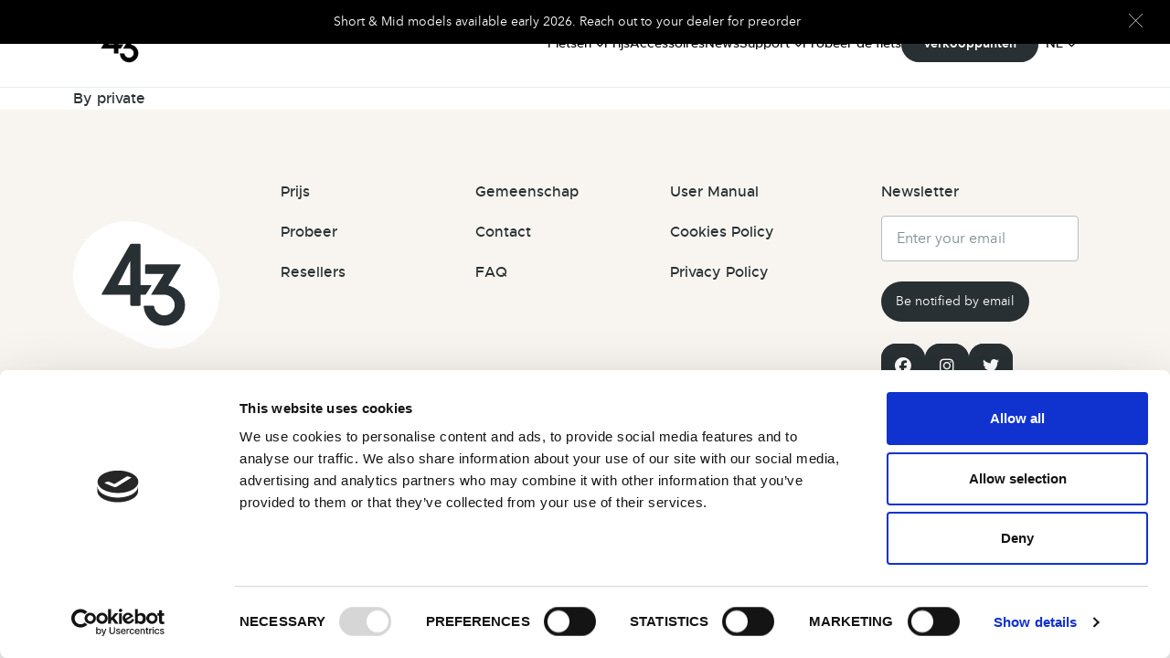

--- FILE ---
content_type: text/html; charset=UTF-8
request_url: https://bike43.com/nl/wpc-user-config/new-request-odkqwd/
body_size: 25770
content:
<!doctype html>
<html lang="nl-NL">
    <head><meta charset="utf-8"><script>if(navigator.userAgent.match(/MSIE|Internet Explorer/i)||navigator.userAgent.match(/Trident\/7\..*?rv:11/i)){var href=document.location.href;if(!href.match(/[?&]nowprocket/)){if(href.indexOf("?")==-1){if(href.indexOf("#")==-1){document.location.href=href+"?nowprocket=1"}else{document.location.href=href.replace("#","?nowprocket=1#")}}else{if(href.indexOf("#")==-1){document.location.href=href+"&nowprocket=1"}else{document.location.href=href.replace("#","&nowprocket=1#")}}}}</script><script>(()=>{class RocketLazyLoadScripts{constructor(){this.v="1.2.5.1",this.triggerEvents=["keydown","mousedown","mousemove","touchmove","touchstart","touchend","wheel"],this.userEventHandler=this.t.bind(this),this.touchStartHandler=this.i.bind(this),this.touchMoveHandler=this.o.bind(this),this.touchEndHandler=this.h.bind(this),this.clickHandler=this.u.bind(this),this.interceptedClicks=[],this.interceptedClickListeners=[],this.l(this),window.addEventListener("pageshow",(t=>{this.persisted=t.persisted,this.everythingLoaded&&this.m()})),document.addEventListener("DOMContentLoaded",(()=>{this.p()})),this.delayedScripts={normal:[],async:[],defer:[]},this.trash=[],this.allJQueries=[]}k(t){document.hidden?t.t():(this.triggerEvents.forEach((e=>window.addEventListener(e,t.userEventHandler,{passive:!0}))),window.addEventListener("touchstart",t.touchStartHandler,{passive:!0}),window.addEventListener("mousedown",t.touchStartHandler),document.addEventListener("visibilitychange",t.userEventHandler))}_(){this.triggerEvents.forEach((t=>window.removeEventListener(t,this.userEventHandler,{passive:!0}))),document.removeEventListener("visibilitychange",this.userEventHandler)}i(t){"HTML"!==t.target.tagName&&(window.addEventListener("touchend",this.touchEndHandler),window.addEventListener("mouseup",this.touchEndHandler),window.addEventListener("touchmove",this.touchMoveHandler,{passive:!0}),window.addEventListener("mousemove",this.touchMoveHandler),t.target.addEventListener("click",this.clickHandler),this.L(t.target,!0),this.M(t.target,"onclick","rocket-onclick"),this.C())}o(t){window.removeEventListener("touchend",this.touchEndHandler),window.removeEventListener("mouseup",this.touchEndHandler),window.removeEventListener("touchmove",this.touchMoveHandler,{passive:!0}),window.removeEventListener("mousemove",this.touchMoveHandler),t.target.removeEventListener("click",this.clickHandler),this.L(t.target,!1),this.M(t.target,"rocket-onclick","onclick"),this.O()}h(){window.removeEventListener("touchend",this.touchEndHandler),window.removeEventListener("mouseup",this.touchEndHandler),window.removeEventListener("touchmove",this.touchMoveHandler,{passive:!0}),window.removeEventListener("mousemove",this.touchMoveHandler)}u(t){t.target.removeEventListener("click",this.clickHandler),this.L(t.target,!1),this.M(t.target,"rocket-onclick","onclick"),this.interceptedClicks.push(t),t.preventDefault(),t.stopPropagation(),t.stopImmediatePropagation(),this.O()}D(){window.removeEventListener("touchstart",this.touchStartHandler,{passive:!0}),window.removeEventListener("mousedown",this.touchStartHandler),this.interceptedClicks.forEach((t=>{t.target.dispatchEvent(new MouseEvent("click",{view:t.view,bubbles:!0,cancelable:!0}))}))}l(t){EventTarget.prototype.addEventListenerBase=EventTarget.prototype.addEventListener,EventTarget.prototype.addEventListener=function(e,i,o){"click"!==e||t.windowLoaded||i===t.clickHandler||t.interceptedClickListeners.push({target:this,func:i,options:o}),(this||window).addEventListenerBase(e,i,o)}}L(t,e){this.interceptedClickListeners.forEach((i=>{i.target===t&&(e?t.removeEventListener("click",i.func,i.options):t.addEventListener("click",i.func,i.options))})),t.parentNode!==document.documentElement&&this.L(t.parentNode,e)}S(){return new Promise((t=>{this.T?this.O=t:t()}))}C(){this.T=!0}O(){this.T=!1}M(t,e,i){t.hasAttribute&&t.hasAttribute(e)&&(event.target.setAttribute(i,event.target.getAttribute(e)),event.target.removeAttribute(e))}t(){this._(this),"loading"===document.readyState?document.addEventListener("DOMContentLoaded",this.R.bind(this)):this.R()}p(){let t=[];document.querySelectorAll("script[type=rocketlazyloadscript][data-rocket-src]").forEach((e=>{let i=e.getAttribute("data-rocket-src");if(i&&0!==i.indexOf("data:")){0===i.indexOf("//")&&(i=location.protocol+i);try{const o=new URL(i).origin;o!==location.origin&&t.push({src:o,crossOrigin:e.crossOrigin||"module"===e.getAttribute("data-rocket-type")})}catch(t){}}})),t=[...new Map(t.map((t=>[JSON.stringify(t),t]))).values()],this.j(t,"preconnect")}async R(){this.lastBreath=Date.now(),this.P(this),this.F(this),this.q(),this.A(),this.I(),await this.U(this.delayedScripts.normal),await this.U(this.delayedScripts.defer),await this.U(this.delayedScripts.async);try{await this.W(),await this.H(this),await this.J()}catch(t){console.error(t)}window.dispatchEvent(new Event("rocket-allScriptsLoaded")),this.everythingLoaded=!0,this.S().then((()=>{this.D()})),this.N()}A(){document.querySelectorAll("script[type=rocketlazyloadscript]").forEach((t=>{t.hasAttribute("data-rocket-src")?t.hasAttribute("async")&&!1!==t.async?this.delayedScripts.async.push(t):t.hasAttribute("defer")&&!1!==t.defer||"module"===t.getAttribute("data-rocket-type")?this.delayedScripts.defer.push(t):this.delayedScripts.normal.push(t):this.delayedScripts.normal.push(t)}))}async B(t){if(await this.G(),!0!==t.noModule||!("noModule"in HTMLScriptElement.prototype))return new Promise((e=>{let i;function o(){(i||t).setAttribute("data-rocket-status","executed"),e()}try{if(navigator.userAgent.indexOf("Firefox/")>0||""===navigator.vendor)i=document.createElement("script"),[...t.attributes].forEach((t=>{let e=t.nodeName;"type"!==e&&("data-rocket-type"===e&&(e="type"),"data-rocket-src"===e&&(e="src"),i.setAttribute(e,t.nodeValue))})),t.text&&(i.text=t.text),i.hasAttribute("src")?(i.addEventListener("load",o),i.addEventListener("error",(function(){i.setAttribute("data-rocket-status","failed"),e()})),setTimeout((()=>{i.isConnected||e()}),1)):(i.text=t.text,o()),t.parentNode.replaceChild(i,t);else{const i=t.getAttribute("data-rocket-type"),n=t.getAttribute("data-rocket-src");i?(t.type=i,t.removeAttribute("data-rocket-type")):t.removeAttribute("type"),t.addEventListener("load",o),t.addEventListener("error",(function(){t.setAttribute("data-rocket-status","failed"),e()})),n?(t.removeAttribute("data-rocket-src"),t.src=n):t.src="data:text/javascript;base64,"+window.btoa(unescape(encodeURIComponent(t.text)))}}catch(i){t.setAttribute("data-rocket-status","failed"),e()}}));t.setAttribute("data-rocket-status","skipped")}async U(t){const e=t.shift();return e&&e.isConnected?(await this.B(e),this.U(t)):Promise.resolve()}I(){this.j([...this.delayedScripts.normal,...this.delayedScripts.defer,...this.delayedScripts.async],"preload")}j(t,e){var i=document.createDocumentFragment();t.forEach((t=>{const o=t.getAttribute&&t.getAttribute("data-rocket-src")||t.src;if(o){const n=document.createElement("link");n.href=o,n.rel=e,"preconnect"!==e&&(n.as="script"),t.getAttribute&&"module"===t.getAttribute("data-rocket-type")&&(n.crossOrigin=!0),t.crossOrigin&&(n.crossOrigin=t.crossOrigin),t.integrity&&(n.integrity=t.integrity),i.appendChild(n),this.trash.push(n)}})),document.head.appendChild(i)}P(t){let e={};function i(i,o){return e[o].eventsToRewrite.indexOf(i)>=0&&!t.everythingLoaded?"rocket-"+i:i}function o(t,o){!function(t){e[t]||(e[t]={originalFunctions:{add:t.addEventListener,remove:t.removeEventListener},eventsToRewrite:[]},t.addEventListener=function(){arguments[0]=i(arguments[0],t),e[t].originalFunctions.add.apply(t,arguments)},t.removeEventListener=function(){arguments[0]=i(arguments[0],t),e[t].originalFunctions.remove.apply(t,arguments)})}(t),e[t].eventsToRewrite.push(o)}function n(e,i){let o=e[i];e[i]=null,Object.defineProperty(e,i,{get:()=>o||function(){},set(n){t.everythingLoaded?o=n:e["rocket"+i]=o=n}})}o(document,"DOMContentLoaded"),o(window,"DOMContentLoaded"),o(window,"load"),o(window,"pageshow"),o(document,"readystatechange"),n(document,"onreadystatechange"),n(window,"onload"),n(window,"onpageshow")}F(t){let e;function i(e){return t.everythingLoaded?e:e.split(" ").map((t=>"load"===t||0===t.indexOf("load.")?"rocket-jquery-load":t)).join(" ")}function o(o){if(o&&o.fn&&!t.allJQueries.includes(o)){o.fn.ready=o.fn.init.prototype.ready=function(e){return t.domReadyFired?e.bind(document)(o):document.addEventListener("rocket-DOMContentLoaded",(()=>e.bind(document)(o))),o([])};const e=o.fn.on;o.fn.on=o.fn.init.prototype.on=function(){return this[0]===window&&("string"==typeof arguments[0]||arguments[0]instanceof String?arguments[0]=i(arguments[0]):"object"==typeof arguments[0]&&Object.keys(arguments[0]).forEach((t=>{const e=arguments[0][t];delete arguments[0][t],arguments[0][i(t)]=e}))),e.apply(this,arguments),this},t.allJQueries.push(o)}e=o}o(window.jQuery),Object.defineProperty(window,"jQuery",{get:()=>e,set(t){o(t)}})}async H(t){const e=document.querySelector("script[data-webpack]");e&&(await async function(){return new Promise((t=>{e.addEventListener("load",t),e.addEventListener("error",t)}))}(),await t.K(),await t.H(t))}async W(){this.domReadyFired=!0,await this.G(),document.dispatchEvent(new Event("rocket-readystatechange")),await this.G(),document.rocketonreadystatechange&&document.rocketonreadystatechange(),await this.G(),document.dispatchEvent(new Event("rocket-DOMContentLoaded")),await this.G(),window.dispatchEvent(new Event("rocket-DOMContentLoaded"))}async J(){await this.G(),document.dispatchEvent(new Event("rocket-readystatechange")),await this.G(),document.rocketonreadystatechange&&document.rocketonreadystatechange(),await this.G(),window.dispatchEvent(new Event("rocket-load")),await this.G(),window.rocketonload&&window.rocketonload(),await this.G(),this.allJQueries.forEach((t=>t(window).trigger("rocket-jquery-load"))),await this.G();const t=new Event("rocket-pageshow");t.persisted=this.persisted,window.dispatchEvent(t),await this.G(),window.rocketonpageshow&&window.rocketonpageshow({persisted:this.persisted}),this.windowLoaded=!0}m(){document.onreadystatechange&&document.onreadystatechange(),window.onload&&window.onload(),window.onpageshow&&window.onpageshow({persisted:this.persisted})}q(){const t=new Map;document.write=document.writeln=function(e){const i=document.currentScript;i||console.error("WPRocket unable to document.write this: "+e);const o=document.createRange(),n=i.parentElement;let s=t.get(i);void 0===s&&(s=i.nextSibling,t.set(i,s));const c=document.createDocumentFragment();o.setStart(c,0),c.appendChild(o.createContextualFragment(e)),n.insertBefore(c,s)}}async G(){Date.now()-this.lastBreath>45&&(await this.K(),this.lastBreath=Date.now())}async K(){return document.hidden?new Promise((t=>setTimeout(t))):new Promise((t=>requestAnimationFrame(t)))}N(){this.trash.forEach((t=>t.remove()))}static run(){const t=new RocketLazyLoadScripts;t.k(t)}}RocketLazyLoadScripts.run()})();</script>
        
        <meta http-equiv="x-ua-compatible" content="ie=edge">
<script>
var gform;gform||(document.addEventListener("gform_main_scripts_loaded",function(){gform.scriptsLoaded=!0}),document.addEventListener("gform/theme/scripts_loaded",function(){gform.themeScriptsLoaded=!0}),window.addEventListener("DOMContentLoaded",function(){gform.domLoaded=!0}),gform={domLoaded:!1,scriptsLoaded:!1,themeScriptsLoaded:!1,isFormEditor:()=>"function"==typeof InitializeEditor,callIfLoaded:function(o){return!(!gform.domLoaded||!gform.scriptsLoaded||!gform.themeScriptsLoaded&&!gform.isFormEditor()||(gform.isFormEditor()&&console.warn("The use of gform.initializeOnLoaded() is deprecated in the form editor context and will be removed in Gravity Forms 3.1."),o(),0))},initializeOnLoaded:function(o){gform.callIfLoaded(o)||(document.addEventListener("gform_main_scripts_loaded",()=>{gform.scriptsLoaded=!0,gform.callIfLoaded(o)}),document.addEventListener("gform/theme/scripts_loaded",()=>{gform.themeScriptsLoaded=!0,gform.callIfLoaded(o)}),window.addEventListener("DOMContentLoaded",()=>{gform.domLoaded=!0,gform.callIfLoaded(o)}))},hooks:{action:{},filter:{}},addAction:function(o,r,e,t){gform.addHook("action",o,r,e,t)},addFilter:function(o,r,e,t){gform.addHook("filter",o,r,e,t)},doAction:function(o){gform.doHook("action",o,arguments)},applyFilters:function(o){return gform.doHook("filter",o,arguments)},removeAction:function(o,r){gform.removeHook("action",o,r)},removeFilter:function(o,r,e){gform.removeHook("filter",o,r,e)},addHook:function(o,r,e,t,n){null==gform.hooks[o][r]&&(gform.hooks[o][r]=[]);var d=gform.hooks[o][r];null==n&&(n=r+"_"+d.length),gform.hooks[o][r].push({tag:n,callable:e,priority:t=null==t?10:t})},doHook:function(r,o,e){var t;if(e=Array.prototype.slice.call(e,1),null!=gform.hooks[r][o]&&((o=gform.hooks[r][o]).sort(function(o,r){return o.priority-r.priority}),o.forEach(function(o){"function"!=typeof(t=o.callable)&&(t=window[t]),"action"==r?t.apply(null,e):e[0]=t.apply(null,e)})),"filter"==r)return e[0]},removeHook:function(o,r,t,n){var e;null!=gform.hooks[o][r]&&(e=(e=gform.hooks[o][r]).filter(function(o,r,e){return!!(null!=n&&n!=o.tag||null!=t&&t!=o.priority)}),gform.hooks[o][r]=e)}});
</script>

        <meta name="viewport" content="width=device-width, initial-scale=1, shrink-to-fit=no">
        <script type="text/plain" data-cookieconsent="statistics">
	window.dataLayer = window.dataLayer || [];

	function gtag() {
		dataLayer.push(arguments);
	}

	gtag("consent", "default", {
		ad_personalization: "denied",
		ad_storage: "denied",
		ad_user_data: "denied",
		analytics_storage: "denied",
		functionality_storage: "denied",
		personalization_storage: "denied",
		security_storage: "granted",
		wait_for_update: 500,
	});
	gtag("set", "ads_data_redaction", true);
	</script>
<script type="text/plain" data-cookieconsent="statistics">
		(function (w, d, s, l, i) {
		w[l] = w[l] || [];
		w[l].push({'gtm.start': new Date().getTime(), event: 'gtm.js'});
		var f = d.getElementsByTagName(s)[0], j = d.createElement(s), dl = l !== 'dataLayer' ? '&l=' + l : '';
		j.async = true;
		j.src = 'https://www.googletagmanager.com/gtm.js?id=' + i + dl;
		f.parentNode.insertBefore(j, f);
	})(
		window,
		document,
		'script',
		'dataLayer',
		'GTM-WJ8TFJ8'
	);
</script>
<script type="text/javascript"
		id="Cookiebot"
		src="https://consent.cookiebot.com/uc.js"
		data-implementation="wp"
		data-cbid="d1423c67-8875-4c79-9b8a-b04c350e2e50"
								></script>
<meta name='robots' content='noindex, follow' />
	<style>img:is([sizes="auto" i], [sizes^="auto," i]) { contain-intrinsic-size: 3000px 1500px }</style>
	<link rel="alternate" hreflang="nl" href="https://bike43.com/nl/wpc-user-config/new-request-odkqwd/" />
        <link rel="apple-touch-icon" sizes="180x180" href="https://bike43.com/app/uploads/2022/10/favicon-255x255-1-180x180.png" />
        <link rel="icon" type="image/png" sizes="32x32" href="https://bike43.com/app/uploads/2022/10/favicon-255x255-1-32x32.png" />
        <link rel="icon" type="image/png" sizes="16x16" href="https://bike43.com/app/uploads/2022/10/favicon-255x255-1-16x16.png" />

	<!-- This site is optimized with the Yoast SEO plugin v25.3.1 - https://yoast.com/wordpress/plugins/seo/ -->
	<title>New Request: #ODKQWd - Bike43 - Family cargo bike - Mid &amp; Long Tail</title>
	<link rel="canonical" href="https://bike43.com/nl/wpc-user-config/new-request-odkqwd/" />
	<meta property="og:locale" content="nl_NL" />
	<meta property="og:type" content="article" />
	<meta property="og:title" content="New Request: #ODKQWd - Bike43 - Family cargo bike - Mid &amp; Long Tail" />
	<meta property="og:url" content="https://bike43.com/nl/wpc-user-config/new-request-odkqwd/" />
	<meta property="og:site_name" content="Bike43 - Family cargo bike - Mid &amp; Long Tail" />
	<meta property="article:publisher" content="https://www.facebook.com/Bike43/" />
	<meta property="og:image" content="https://bike43.com/app/uploads/2022/11/OG-Bike43.jpg" />
	<meta property="og:image:width" content="1588" />
	<meta property="og:image:height" content="888" />
	<meta property="og:image:type" content="image/jpeg" />
	<meta name="twitter:card" content="summary_large_image" />
	<meta name="twitter:site" content="@bike43com" />
	<script type="application/ld+json" class="yoast-schema-graph">{"@context":"https://schema.org","@graph":[{"@type":"WebPage","@id":"https://bike43.com/nl/wpc-user-config/new-request-odkqwd/","url":"https://bike43.com/nl/wpc-user-config/new-request-odkqwd/","name":"New Request: #ODKQWd - Bike43 - Family cargo bike - Mid &amp; Long Tail","isPartOf":{"@id":"https://bike43.com/nl/#website"},"primaryImageOfPage":{"@id":"https://bike43.com/nl/wpc-user-config/new-request-odkqwd/#primaryimage"},"image":{"@id":"https://bike43.com/nl/wpc-user-config/new-request-odkqwd/#primaryimage"},"thumbnailUrl":"https://bike43.com/app/uploads/2023/07/ODKQWd-attachment.png","datePublished":"2023-07-25T18:25:30+00:00","breadcrumb":{"@id":"https://bike43.com/nl/wpc-user-config/new-request-odkqwd/#breadcrumb"},"inLanguage":"nl-NL","potentialAction":[{"@type":"ReadAction","target":["https://bike43.com/nl/wpc-user-config/new-request-odkqwd/"]}]},{"@type":"ImageObject","inLanguage":"nl-NL","@id":"https://bike43.com/nl/wpc-user-config/new-request-odkqwd/#primaryimage","url":"https://bike43.com/app/uploads/2023/07/ODKQWd-attachment.png","contentUrl":"https://bike43.com/app/uploads/2023/07/ODKQWd-attachment.png","width":300,"height":169},{"@type":"BreadcrumbList","@id":"https://bike43.com/nl/wpc-user-config/new-request-odkqwd/#breadcrumb","itemListElement":[{"@type":"ListItem","position":1,"name":"Home","item":"https://bike43.com/nl/"},{"@type":"ListItem","position":2,"name":"New Request: #ODKQWd"}]},{"@type":"WebSite","@id":"https://bike43.com/nl/#website","url":"https://bike43.com/nl/","name":"Long tail cargo bike - Bike 43, the family electric bike","description":"Bike43 modular long taill bike - Because life is not a straight line","publisher":{"@id":"https://bike43.com/nl/#organization"},"alternateName":"Family longtail bike - Bike 43","potentialAction":[{"@type":"SearchAction","target":{"@type":"EntryPoint","urlTemplate":"https://bike43.com/nl/?s={search_term_string}"},"query-input":{"@type":"PropertyValueSpecification","valueRequired":true,"valueName":"search_term_string"}}],"inLanguage":"nl-NL"},{"@type":"Organization","@id":"https://bike43.com/nl/#organization","name":"Bike 43","url":"https://bike43.com/nl/","logo":{"@type":"ImageObject","inLanguage":"nl-NL","@id":"https://bike43.com/nl/#/schema/logo/image/","url":"https://bike43.com/app/uploads/2022/11/logo-1.png","contentUrl":"https://bike43.com/app/uploads/2022/11/logo-1.png","width":416,"height":254,"caption":"Bike 43"},"image":{"@id":"https://bike43.com/nl/#/schema/logo/image/"},"sameAs":["https://www.facebook.com/Bike43/","https://x.com/bike43com","https://www.instagram.com/bike43/"]}]}</script>
	<!-- / Yoast SEO plugin. -->


<link rel='dns-prefetch' href='//www.googletagmanager.com' />
<link rel='dns-prefetch' href='//kit.fontawesome.com' />
<link rel='dns-prefetch' href='//fonts.googleapis.com' />
<style id='wp-emoji-styles-inline-css'>

	img.wp-smiley, img.emoji {
		display: inline !important;
		border: none !important;
		box-shadow: none !important;
		height: 1em !important;
		width: 1em !important;
		margin: 0 0.07em !important;
		vertical-align: -0.1em !important;
		background: none !important;
		padding: 0 !important;
	}
</style>
<link rel='stylesheet' id='wp-block-library-css' href='https://bike43.com/wp/wp-includes/css/dist/block-library/style.min.css?ver=6.8.1' media='all' />
<link rel='stylesheet' id='hashabr-block-style-css' href='https://bike43.com/app/plugins/hashbar-wp-notification-bar/assets/css/block-style-index.css?ver=1.6.1' media='all' />
<link rel='stylesheet' id='hashbar-frontend-css' href='https://bike43.com/app/plugins/hashbar-wp-notification-bar/assets/css/frontend.css?ver=1.6.1' media='all' />
<style id='global-styles-inline-css'>
:root{--wp--preset--aspect-ratio--square: 1;--wp--preset--aspect-ratio--4-3: 4/3;--wp--preset--aspect-ratio--3-4: 3/4;--wp--preset--aspect-ratio--3-2: 3/2;--wp--preset--aspect-ratio--2-3: 2/3;--wp--preset--aspect-ratio--16-9: 16/9;--wp--preset--aspect-ratio--9-16: 9/16;--wp--preset--color--black: #000000;--wp--preset--color--cyan-bluish-gray: #abb8c3;--wp--preset--color--white: #ffffff;--wp--preset--color--pale-pink: #f78da7;--wp--preset--color--vivid-red: #cf2e2e;--wp--preset--color--luminous-vivid-orange: #ff6900;--wp--preset--color--luminous-vivid-amber: #fcb900;--wp--preset--color--light-green-cyan: #7bdcb5;--wp--preset--color--vivid-green-cyan: #00d084;--wp--preset--color--pale-cyan-blue: #8ed1fc;--wp--preset--color--vivid-cyan-blue: #0693e3;--wp--preset--color--vivid-purple: #9b51e0;--wp--preset--color--primary-50: #faf5ff;--wp--preset--color--primary-100: #f3e8ff;--wp--preset--color--primary-200: #e9d5ff;--wp--preset--color--primary-300: #d8b4fe;--wp--preset--color--primary-400: #c084fc;--wp--preset--color--primary-500: #a855f7;--wp--preset--color--primary-600: #9333ea;--wp--preset--color--primary-700: #7e22ce;--wp--preset--color--primary-800: #6b21a8;--wp--preset--color--primary-900: #581c87;--wp--preset--color--secondary-50: #f0fdfa;--wp--preset--color--secondary-100: #ccfbf1;--wp--preset--color--secondary-200: #99f6e4;--wp--preset--color--secondary-300: #5eead4;--wp--preset--color--secondary-400: #2dd4bf;--wp--preset--color--secondary-500: #14b8a6;--wp--preset--color--secondary-600: #0d9488;--wp--preset--color--secondary-700: #0f766e;--wp--preset--color--secondary-800: #115e59;--wp--preset--color--secondary-900: #134e4a;--wp--preset--color--info-50: #f0f9ff;--wp--preset--color--info-100: #e0f2fe;--wp--preset--color--info-200: #bae6fd;--wp--preset--color--info-300: #7dd3fc;--wp--preset--color--info-400: #38bdf8;--wp--preset--color--info-500: #0ea5e9;--wp--preset--color--info-600: #0284c7;--wp--preset--color--info-700: #0369a1;--wp--preset--color--info-800: #075985;--wp--preset--color--info-900: #0c4a6e;--wp--preset--color--success-50: #ecfdf5;--wp--preset--color--success-100: #d1fae5;--wp--preset--color--success-200: #a7f3d0;--wp--preset--color--success-300: #6ee7b7;--wp--preset--color--success-400: #34d399;--wp--preset--color--success-500: #10b981;--wp--preset--color--success-600: #059669;--wp--preset--color--success-700: #047857;--wp--preset--color--success-800: #065f46;--wp--preset--color--success-900: #064e3b;--wp--preset--color--warning-50: #fffbeb;--wp--preset--color--warning-100: #fef3c7;--wp--preset--color--warning-200: #fde68a;--wp--preset--color--warning-300: #fcd34d;--wp--preset--color--warning-400: #fbbf24;--wp--preset--color--warning-500: #f59e0b;--wp--preset--color--warning-600: #d97706;--wp--preset--color--warning-700: #b45309;--wp--preset--color--warning-800: #92400e;--wp--preset--color--warning-900: #78350f;--wp--preset--color--danger-50: #fef2f2;--wp--preset--color--danger-100: #fee2e2;--wp--preset--color--danger-200: #fecaca;--wp--preset--color--danger-300: #fca5a5;--wp--preset--color--danger-400: #f87171;--wp--preset--color--danger-500: #ef4444;--wp--preset--color--danger-600: #dc2626;--wp--preset--color--danger-700: #b91c1c;--wp--preset--color--danger-800: #991b1b;--wp--preset--color--danger-900: #7f1d1d;--wp--preset--color--light-50: #fafaf9;--wp--preset--color--light-100: #f5f5f4;--wp--preset--color--light-200: #e7e5e4;--wp--preset--color--light-300: #d6d3d1;--wp--preset--color--light-400: #a8a29e;--wp--preset--color--light-500: #78716c;--wp--preset--color--light-600: #57534e;--wp--preset--color--light-700: #44403c;--wp--preset--color--light-800: #292524;--wp--preset--color--light-900: #1c1917;--wp--preset--color--dark-50: #f9fafb;--wp--preset--color--dark-100: #f3f4f6;--wp--preset--color--dark-200: #e5e7eb;--wp--preset--color--dark-300: #d1d5db;--wp--preset--color--dark-400: #9ca3af;--wp--preset--color--dark-500: #6b7280;--wp--preset--color--dark-600: #4b5563;--wp--preset--color--dark-700: #374151;--wp--preset--color--dark-800: #1f2937;--wp--preset--color--dark-900: #111827;--wp--preset--gradient--vivid-cyan-blue-to-vivid-purple: linear-gradient(135deg,rgba(6,147,227,1) 0%,rgb(155,81,224) 100%);--wp--preset--gradient--light-green-cyan-to-vivid-green-cyan: linear-gradient(135deg,rgb(122,220,180) 0%,rgb(0,208,130) 100%);--wp--preset--gradient--luminous-vivid-amber-to-luminous-vivid-orange: linear-gradient(135deg,rgba(252,185,0,1) 0%,rgba(255,105,0,1) 100%);--wp--preset--gradient--luminous-vivid-orange-to-vivid-red: linear-gradient(135deg,rgba(255,105,0,1) 0%,rgb(207,46,46) 100%);--wp--preset--gradient--very-light-gray-to-cyan-bluish-gray: linear-gradient(135deg,rgb(238,238,238) 0%,rgb(169,184,195) 100%);--wp--preset--gradient--cool-to-warm-spectrum: linear-gradient(135deg,rgb(74,234,220) 0%,rgb(151,120,209) 20%,rgb(207,42,186) 40%,rgb(238,44,130) 60%,rgb(251,105,98) 80%,rgb(254,248,76) 100%);--wp--preset--gradient--blush-light-purple: linear-gradient(135deg,rgb(255,206,236) 0%,rgb(152,150,240) 100%);--wp--preset--gradient--blush-bordeaux: linear-gradient(135deg,rgb(254,205,165) 0%,rgb(254,45,45) 50%,rgb(107,0,62) 100%);--wp--preset--gradient--luminous-dusk: linear-gradient(135deg,rgb(255,203,112) 0%,rgb(199,81,192) 50%,rgb(65,88,208) 100%);--wp--preset--gradient--pale-ocean: linear-gradient(135deg,rgb(255,245,203) 0%,rgb(182,227,212) 50%,rgb(51,167,181) 100%);--wp--preset--gradient--electric-grass: linear-gradient(135deg,rgb(202,248,128) 0%,rgb(113,206,126) 100%);--wp--preset--gradient--midnight: linear-gradient(135deg,rgb(2,3,129) 0%,rgb(40,116,252) 100%);--wp--preset--font-size--small: 13px;--wp--preset--font-size--medium: 20px;--wp--preset--font-size--large: 36px;--wp--preset--font-size--x-large: 42px;--wp--preset--spacing--20: 0.44rem;--wp--preset--spacing--30: 0.67rem;--wp--preset--spacing--40: 1rem;--wp--preset--spacing--50: 1.5rem;--wp--preset--spacing--60: 2.25rem;--wp--preset--spacing--70: 3.38rem;--wp--preset--spacing--80: 5.06rem;--wp--preset--shadow--natural: 6px 6px 9px rgba(0, 0, 0, 0.2);--wp--preset--shadow--deep: 12px 12px 50px rgba(0, 0, 0, 0.4);--wp--preset--shadow--sharp: 6px 6px 0px rgba(0, 0, 0, 0.2);--wp--preset--shadow--outlined: 6px 6px 0px -3px rgba(255, 255, 255, 1), 6px 6px rgba(0, 0, 0, 1);--wp--preset--shadow--crisp: 6px 6px 0px rgba(0, 0, 0, 1);}:where(body) { margin: 0; }.wp-site-blocks > .alignleft { float: left; margin-right: 2em; }.wp-site-blocks > .alignright { float: right; margin-left: 2em; }.wp-site-blocks > .aligncenter { justify-content: center; margin-left: auto; margin-right: auto; }:where(.is-layout-flex){gap: 0.5em;}:where(.is-layout-grid){gap: 0.5em;}.is-layout-flow > .alignleft{float: left;margin-inline-start: 0;margin-inline-end: 2em;}.is-layout-flow > .alignright{float: right;margin-inline-start: 2em;margin-inline-end: 0;}.is-layout-flow > .aligncenter{margin-left: auto !important;margin-right: auto !important;}.is-layout-constrained > .alignleft{float: left;margin-inline-start: 0;margin-inline-end: 2em;}.is-layout-constrained > .alignright{float: right;margin-inline-start: 2em;margin-inline-end: 0;}.is-layout-constrained > .aligncenter{margin-left: auto !important;margin-right: auto !important;}.is-layout-constrained > :where(:not(.alignleft):not(.alignright):not(.alignfull)){margin-left: auto !important;margin-right: auto !important;}body .is-layout-flex{display: flex;}.is-layout-flex{flex-wrap: wrap;align-items: center;}.is-layout-flex > :is(*, div){margin: 0;}body .is-layout-grid{display: grid;}.is-layout-grid > :is(*, div){margin: 0;}body{padding-top: 0px;padding-right: 0px;padding-bottom: 0px;padding-left: 0px;}a:where(:not(.wp-element-button)){text-decoration: underline;}:root :where(.wp-element-button, .wp-block-button__link){background-color: #32373c;border-width: 0;color: #fff;font-family: inherit;font-size: inherit;line-height: inherit;padding: calc(0.667em + 2px) calc(1.333em + 2px);text-decoration: none;}.has-black-color{color: var(--wp--preset--color--black) !important;}.has-cyan-bluish-gray-color{color: var(--wp--preset--color--cyan-bluish-gray) !important;}.has-white-color{color: var(--wp--preset--color--white) !important;}.has-pale-pink-color{color: var(--wp--preset--color--pale-pink) !important;}.has-vivid-red-color{color: var(--wp--preset--color--vivid-red) !important;}.has-luminous-vivid-orange-color{color: var(--wp--preset--color--luminous-vivid-orange) !important;}.has-luminous-vivid-amber-color{color: var(--wp--preset--color--luminous-vivid-amber) !important;}.has-light-green-cyan-color{color: var(--wp--preset--color--light-green-cyan) !important;}.has-vivid-green-cyan-color{color: var(--wp--preset--color--vivid-green-cyan) !important;}.has-pale-cyan-blue-color{color: var(--wp--preset--color--pale-cyan-blue) !important;}.has-vivid-cyan-blue-color{color: var(--wp--preset--color--vivid-cyan-blue) !important;}.has-vivid-purple-color{color: var(--wp--preset--color--vivid-purple) !important;}.has-primary-50-color{color: var(--wp--preset--color--primary-50) !important;}.has-primary-100-color{color: var(--wp--preset--color--primary-100) !important;}.has-primary-200-color{color: var(--wp--preset--color--primary-200) !important;}.has-primary-300-color{color: var(--wp--preset--color--primary-300) !important;}.has-primary-400-color{color: var(--wp--preset--color--primary-400) !important;}.has-primary-500-color{color: var(--wp--preset--color--primary-500) !important;}.has-primary-600-color{color: var(--wp--preset--color--primary-600) !important;}.has-primary-700-color{color: var(--wp--preset--color--primary-700) !important;}.has-primary-800-color{color: var(--wp--preset--color--primary-800) !important;}.has-primary-900-color{color: var(--wp--preset--color--primary-900) !important;}.has-secondary-50-color{color: var(--wp--preset--color--secondary-50) !important;}.has-secondary-100-color{color: var(--wp--preset--color--secondary-100) !important;}.has-secondary-200-color{color: var(--wp--preset--color--secondary-200) !important;}.has-secondary-300-color{color: var(--wp--preset--color--secondary-300) !important;}.has-secondary-400-color{color: var(--wp--preset--color--secondary-400) !important;}.has-secondary-500-color{color: var(--wp--preset--color--secondary-500) !important;}.has-secondary-600-color{color: var(--wp--preset--color--secondary-600) !important;}.has-secondary-700-color{color: var(--wp--preset--color--secondary-700) !important;}.has-secondary-800-color{color: var(--wp--preset--color--secondary-800) !important;}.has-secondary-900-color{color: var(--wp--preset--color--secondary-900) !important;}.has-info-50-color{color: var(--wp--preset--color--info-50) !important;}.has-info-100-color{color: var(--wp--preset--color--info-100) !important;}.has-info-200-color{color: var(--wp--preset--color--info-200) !important;}.has-info-300-color{color: var(--wp--preset--color--info-300) !important;}.has-info-400-color{color: var(--wp--preset--color--info-400) !important;}.has-info-500-color{color: var(--wp--preset--color--info-500) !important;}.has-info-600-color{color: var(--wp--preset--color--info-600) !important;}.has-info-700-color{color: var(--wp--preset--color--info-700) !important;}.has-info-800-color{color: var(--wp--preset--color--info-800) !important;}.has-info-900-color{color: var(--wp--preset--color--info-900) !important;}.has-success-50-color{color: var(--wp--preset--color--success-50) !important;}.has-success-100-color{color: var(--wp--preset--color--success-100) !important;}.has-success-200-color{color: var(--wp--preset--color--success-200) !important;}.has-success-300-color{color: var(--wp--preset--color--success-300) !important;}.has-success-400-color{color: var(--wp--preset--color--success-400) !important;}.has-success-500-color{color: var(--wp--preset--color--success-500) !important;}.has-success-600-color{color: var(--wp--preset--color--success-600) !important;}.has-success-700-color{color: var(--wp--preset--color--success-700) !important;}.has-success-800-color{color: var(--wp--preset--color--success-800) !important;}.has-success-900-color{color: var(--wp--preset--color--success-900) !important;}.has-warning-50-color{color: var(--wp--preset--color--warning-50) !important;}.has-warning-100-color{color: var(--wp--preset--color--warning-100) !important;}.has-warning-200-color{color: var(--wp--preset--color--warning-200) !important;}.has-warning-300-color{color: var(--wp--preset--color--warning-300) !important;}.has-warning-400-color{color: var(--wp--preset--color--warning-400) !important;}.has-warning-500-color{color: var(--wp--preset--color--warning-500) !important;}.has-warning-600-color{color: var(--wp--preset--color--warning-600) !important;}.has-warning-700-color{color: var(--wp--preset--color--warning-700) !important;}.has-warning-800-color{color: var(--wp--preset--color--warning-800) !important;}.has-warning-900-color{color: var(--wp--preset--color--warning-900) !important;}.has-danger-50-color{color: var(--wp--preset--color--danger-50) !important;}.has-danger-100-color{color: var(--wp--preset--color--danger-100) !important;}.has-danger-200-color{color: var(--wp--preset--color--danger-200) !important;}.has-danger-300-color{color: var(--wp--preset--color--danger-300) !important;}.has-danger-400-color{color: var(--wp--preset--color--danger-400) !important;}.has-danger-500-color{color: var(--wp--preset--color--danger-500) !important;}.has-danger-600-color{color: var(--wp--preset--color--danger-600) !important;}.has-danger-700-color{color: var(--wp--preset--color--danger-700) !important;}.has-danger-800-color{color: var(--wp--preset--color--danger-800) !important;}.has-danger-900-color{color: var(--wp--preset--color--danger-900) !important;}.has-light-50-color{color: var(--wp--preset--color--light-50) !important;}.has-light-100-color{color: var(--wp--preset--color--light-100) !important;}.has-light-200-color{color: var(--wp--preset--color--light-200) !important;}.has-light-300-color{color: var(--wp--preset--color--light-300) !important;}.has-light-400-color{color: var(--wp--preset--color--light-400) !important;}.has-light-500-color{color: var(--wp--preset--color--light-500) !important;}.has-light-600-color{color: var(--wp--preset--color--light-600) !important;}.has-light-700-color{color: var(--wp--preset--color--light-700) !important;}.has-light-800-color{color: var(--wp--preset--color--light-800) !important;}.has-light-900-color{color: var(--wp--preset--color--light-900) !important;}.has-dark-50-color{color: var(--wp--preset--color--dark-50) !important;}.has-dark-100-color{color: var(--wp--preset--color--dark-100) !important;}.has-dark-200-color{color: var(--wp--preset--color--dark-200) !important;}.has-dark-300-color{color: var(--wp--preset--color--dark-300) !important;}.has-dark-400-color{color: var(--wp--preset--color--dark-400) !important;}.has-dark-500-color{color: var(--wp--preset--color--dark-500) !important;}.has-dark-600-color{color: var(--wp--preset--color--dark-600) !important;}.has-dark-700-color{color: var(--wp--preset--color--dark-700) !important;}.has-dark-800-color{color: var(--wp--preset--color--dark-800) !important;}.has-dark-900-color{color: var(--wp--preset--color--dark-900) !important;}.has-black-background-color{background-color: var(--wp--preset--color--black) !important;}.has-cyan-bluish-gray-background-color{background-color: var(--wp--preset--color--cyan-bluish-gray) !important;}.has-white-background-color{background-color: var(--wp--preset--color--white) !important;}.has-pale-pink-background-color{background-color: var(--wp--preset--color--pale-pink) !important;}.has-vivid-red-background-color{background-color: var(--wp--preset--color--vivid-red) !important;}.has-luminous-vivid-orange-background-color{background-color: var(--wp--preset--color--luminous-vivid-orange) !important;}.has-luminous-vivid-amber-background-color{background-color: var(--wp--preset--color--luminous-vivid-amber) !important;}.has-light-green-cyan-background-color{background-color: var(--wp--preset--color--light-green-cyan) !important;}.has-vivid-green-cyan-background-color{background-color: var(--wp--preset--color--vivid-green-cyan) !important;}.has-pale-cyan-blue-background-color{background-color: var(--wp--preset--color--pale-cyan-blue) !important;}.has-vivid-cyan-blue-background-color{background-color: var(--wp--preset--color--vivid-cyan-blue) !important;}.has-vivid-purple-background-color{background-color: var(--wp--preset--color--vivid-purple) !important;}.has-primary-50-background-color{background-color: var(--wp--preset--color--primary-50) !important;}.has-primary-100-background-color{background-color: var(--wp--preset--color--primary-100) !important;}.has-primary-200-background-color{background-color: var(--wp--preset--color--primary-200) !important;}.has-primary-300-background-color{background-color: var(--wp--preset--color--primary-300) !important;}.has-primary-400-background-color{background-color: var(--wp--preset--color--primary-400) !important;}.has-primary-500-background-color{background-color: var(--wp--preset--color--primary-500) !important;}.has-primary-600-background-color{background-color: var(--wp--preset--color--primary-600) !important;}.has-primary-700-background-color{background-color: var(--wp--preset--color--primary-700) !important;}.has-primary-800-background-color{background-color: var(--wp--preset--color--primary-800) !important;}.has-primary-900-background-color{background-color: var(--wp--preset--color--primary-900) !important;}.has-secondary-50-background-color{background-color: var(--wp--preset--color--secondary-50) !important;}.has-secondary-100-background-color{background-color: var(--wp--preset--color--secondary-100) !important;}.has-secondary-200-background-color{background-color: var(--wp--preset--color--secondary-200) !important;}.has-secondary-300-background-color{background-color: var(--wp--preset--color--secondary-300) !important;}.has-secondary-400-background-color{background-color: var(--wp--preset--color--secondary-400) !important;}.has-secondary-500-background-color{background-color: var(--wp--preset--color--secondary-500) !important;}.has-secondary-600-background-color{background-color: var(--wp--preset--color--secondary-600) !important;}.has-secondary-700-background-color{background-color: var(--wp--preset--color--secondary-700) !important;}.has-secondary-800-background-color{background-color: var(--wp--preset--color--secondary-800) !important;}.has-secondary-900-background-color{background-color: var(--wp--preset--color--secondary-900) !important;}.has-info-50-background-color{background-color: var(--wp--preset--color--info-50) !important;}.has-info-100-background-color{background-color: var(--wp--preset--color--info-100) !important;}.has-info-200-background-color{background-color: var(--wp--preset--color--info-200) !important;}.has-info-300-background-color{background-color: var(--wp--preset--color--info-300) !important;}.has-info-400-background-color{background-color: var(--wp--preset--color--info-400) !important;}.has-info-500-background-color{background-color: var(--wp--preset--color--info-500) !important;}.has-info-600-background-color{background-color: var(--wp--preset--color--info-600) !important;}.has-info-700-background-color{background-color: var(--wp--preset--color--info-700) !important;}.has-info-800-background-color{background-color: var(--wp--preset--color--info-800) !important;}.has-info-900-background-color{background-color: var(--wp--preset--color--info-900) !important;}.has-success-50-background-color{background-color: var(--wp--preset--color--success-50) !important;}.has-success-100-background-color{background-color: var(--wp--preset--color--success-100) !important;}.has-success-200-background-color{background-color: var(--wp--preset--color--success-200) !important;}.has-success-300-background-color{background-color: var(--wp--preset--color--success-300) !important;}.has-success-400-background-color{background-color: var(--wp--preset--color--success-400) !important;}.has-success-500-background-color{background-color: var(--wp--preset--color--success-500) !important;}.has-success-600-background-color{background-color: var(--wp--preset--color--success-600) !important;}.has-success-700-background-color{background-color: var(--wp--preset--color--success-700) !important;}.has-success-800-background-color{background-color: var(--wp--preset--color--success-800) !important;}.has-success-900-background-color{background-color: var(--wp--preset--color--success-900) !important;}.has-warning-50-background-color{background-color: var(--wp--preset--color--warning-50) !important;}.has-warning-100-background-color{background-color: var(--wp--preset--color--warning-100) !important;}.has-warning-200-background-color{background-color: var(--wp--preset--color--warning-200) !important;}.has-warning-300-background-color{background-color: var(--wp--preset--color--warning-300) !important;}.has-warning-400-background-color{background-color: var(--wp--preset--color--warning-400) !important;}.has-warning-500-background-color{background-color: var(--wp--preset--color--warning-500) !important;}.has-warning-600-background-color{background-color: var(--wp--preset--color--warning-600) !important;}.has-warning-700-background-color{background-color: var(--wp--preset--color--warning-700) !important;}.has-warning-800-background-color{background-color: var(--wp--preset--color--warning-800) !important;}.has-warning-900-background-color{background-color: var(--wp--preset--color--warning-900) !important;}.has-danger-50-background-color{background-color: var(--wp--preset--color--danger-50) !important;}.has-danger-100-background-color{background-color: var(--wp--preset--color--danger-100) !important;}.has-danger-200-background-color{background-color: var(--wp--preset--color--danger-200) !important;}.has-danger-300-background-color{background-color: var(--wp--preset--color--danger-300) !important;}.has-danger-400-background-color{background-color: var(--wp--preset--color--danger-400) !important;}.has-danger-500-background-color{background-color: var(--wp--preset--color--danger-500) !important;}.has-danger-600-background-color{background-color: var(--wp--preset--color--danger-600) !important;}.has-danger-700-background-color{background-color: var(--wp--preset--color--danger-700) !important;}.has-danger-800-background-color{background-color: var(--wp--preset--color--danger-800) !important;}.has-danger-900-background-color{background-color: var(--wp--preset--color--danger-900) !important;}.has-light-50-background-color{background-color: var(--wp--preset--color--light-50) !important;}.has-light-100-background-color{background-color: var(--wp--preset--color--light-100) !important;}.has-light-200-background-color{background-color: var(--wp--preset--color--light-200) !important;}.has-light-300-background-color{background-color: var(--wp--preset--color--light-300) !important;}.has-light-400-background-color{background-color: var(--wp--preset--color--light-400) !important;}.has-light-500-background-color{background-color: var(--wp--preset--color--light-500) !important;}.has-light-600-background-color{background-color: var(--wp--preset--color--light-600) !important;}.has-light-700-background-color{background-color: var(--wp--preset--color--light-700) !important;}.has-light-800-background-color{background-color: var(--wp--preset--color--light-800) !important;}.has-light-900-background-color{background-color: var(--wp--preset--color--light-900) !important;}.has-dark-50-background-color{background-color: var(--wp--preset--color--dark-50) !important;}.has-dark-100-background-color{background-color: var(--wp--preset--color--dark-100) !important;}.has-dark-200-background-color{background-color: var(--wp--preset--color--dark-200) !important;}.has-dark-300-background-color{background-color: var(--wp--preset--color--dark-300) !important;}.has-dark-400-background-color{background-color: var(--wp--preset--color--dark-400) !important;}.has-dark-500-background-color{background-color: var(--wp--preset--color--dark-500) !important;}.has-dark-600-background-color{background-color: var(--wp--preset--color--dark-600) !important;}.has-dark-700-background-color{background-color: var(--wp--preset--color--dark-700) !important;}.has-dark-800-background-color{background-color: var(--wp--preset--color--dark-800) !important;}.has-dark-900-background-color{background-color: var(--wp--preset--color--dark-900) !important;}.has-black-border-color{border-color: var(--wp--preset--color--black) !important;}.has-cyan-bluish-gray-border-color{border-color: var(--wp--preset--color--cyan-bluish-gray) !important;}.has-white-border-color{border-color: var(--wp--preset--color--white) !important;}.has-pale-pink-border-color{border-color: var(--wp--preset--color--pale-pink) !important;}.has-vivid-red-border-color{border-color: var(--wp--preset--color--vivid-red) !important;}.has-luminous-vivid-orange-border-color{border-color: var(--wp--preset--color--luminous-vivid-orange) !important;}.has-luminous-vivid-amber-border-color{border-color: var(--wp--preset--color--luminous-vivid-amber) !important;}.has-light-green-cyan-border-color{border-color: var(--wp--preset--color--light-green-cyan) !important;}.has-vivid-green-cyan-border-color{border-color: var(--wp--preset--color--vivid-green-cyan) !important;}.has-pale-cyan-blue-border-color{border-color: var(--wp--preset--color--pale-cyan-blue) !important;}.has-vivid-cyan-blue-border-color{border-color: var(--wp--preset--color--vivid-cyan-blue) !important;}.has-vivid-purple-border-color{border-color: var(--wp--preset--color--vivid-purple) !important;}.has-primary-50-border-color{border-color: var(--wp--preset--color--primary-50) !important;}.has-primary-100-border-color{border-color: var(--wp--preset--color--primary-100) !important;}.has-primary-200-border-color{border-color: var(--wp--preset--color--primary-200) !important;}.has-primary-300-border-color{border-color: var(--wp--preset--color--primary-300) !important;}.has-primary-400-border-color{border-color: var(--wp--preset--color--primary-400) !important;}.has-primary-500-border-color{border-color: var(--wp--preset--color--primary-500) !important;}.has-primary-600-border-color{border-color: var(--wp--preset--color--primary-600) !important;}.has-primary-700-border-color{border-color: var(--wp--preset--color--primary-700) !important;}.has-primary-800-border-color{border-color: var(--wp--preset--color--primary-800) !important;}.has-primary-900-border-color{border-color: var(--wp--preset--color--primary-900) !important;}.has-secondary-50-border-color{border-color: var(--wp--preset--color--secondary-50) !important;}.has-secondary-100-border-color{border-color: var(--wp--preset--color--secondary-100) !important;}.has-secondary-200-border-color{border-color: var(--wp--preset--color--secondary-200) !important;}.has-secondary-300-border-color{border-color: var(--wp--preset--color--secondary-300) !important;}.has-secondary-400-border-color{border-color: var(--wp--preset--color--secondary-400) !important;}.has-secondary-500-border-color{border-color: var(--wp--preset--color--secondary-500) !important;}.has-secondary-600-border-color{border-color: var(--wp--preset--color--secondary-600) !important;}.has-secondary-700-border-color{border-color: var(--wp--preset--color--secondary-700) !important;}.has-secondary-800-border-color{border-color: var(--wp--preset--color--secondary-800) !important;}.has-secondary-900-border-color{border-color: var(--wp--preset--color--secondary-900) !important;}.has-info-50-border-color{border-color: var(--wp--preset--color--info-50) !important;}.has-info-100-border-color{border-color: var(--wp--preset--color--info-100) !important;}.has-info-200-border-color{border-color: var(--wp--preset--color--info-200) !important;}.has-info-300-border-color{border-color: var(--wp--preset--color--info-300) !important;}.has-info-400-border-color{border-color: var(--wp--preset--color--info-400) !important;}.has-info-500-border-color{border-color: var(--wp--preset--color--info-500) !important;}.has-info-600-border-color{border-color: var(--wp--preset--color--info-600) !important;}.has-info-700-border-color{border-color: var(--wp--preset--color--info-700) !important;}.has-info-800-border-color{border-color: var(--wp--preset--color--info-800) !important;}.has-info-900-border-color{border-color: var(--wp--preset--color--info-900) !important;}.has-success-50-border-color{border-color: var(--wp--preset--color--success-50) !important;}.has-success-100-border-color{border-color: var(--wp--preset--color--success-100) !important;}.has-success-200-border-color{border-color: var(--wp--preset--color--success-200) !important;}.has-success-300-border-color{border-color: var(--wp--preset--color--success-300) !important;}.has-success-400-border-color{border-color: var(--wp--preset--color--success-400) !important;}.has-success-500-border-color{border-color: var(--wp--preset--color--success-500) !important;}.has-success-600-border-color{border-color: var(--wp--preset--color--success-600) !important;}.has-success-700-border-color{border-color: var(--wp--preset--color--success-700) !important;}.has-success-800-border-color{border-color: var(--wp--preset--color--success-800) !important;}.has-success-900-border-color{border-color: var(--wp--preset--color--success-900) !important;}.has-warning-50-border-color{border-color: var(--wp--preset--color--warning-50) !important;}.has-warning-100-border-color{border-color: var(--wp--preset--color--warning-100) !important;}.has-warning-200-border-color{border-color: var(--wp--preset--color--warning-200) !important;}.has-warning-300-border-color{border-color: var(--wp--preset--color--warning-300) !important;}.has-warning-400-border-color{border-color: var(--wp--preset--color--warning-400) !important;}.has-warning-500-border-color{border-color: var(--wp--preset--color--warning-500) !important;}.has-warning-600-border-color{border-color: var(--wp--preset--color--warning-600) !important;}.has-warning-700-border-color{border-color: var(--wp--preset--color--warning-700) !important;}.has-warning-800-border-color{border-color: var(--wp--preset--color--warning-800) !important;}.has-warning-900-border-color{border-color: var(--wp--preset--color--warning-900) !important;}.has-danger-50-border-color{border-color: var(--wp--preset--color--danger-50) !important;}.has-danger-100-border-color{border-color: var(--wp--preset--color--danger-100) !important;}.has-danger-200-border-color{border-color: var(--wp--preset--color--danger-200) !important;}.has-danger-300-border-color{border-color: var(--wp--preset--color--danger-300) !important;}.has-danger-400-border-color{border-color: var(--wp--preset--color--danger-400) !important;}.has-danger-500-border-color{border-color: var(--wp--preset--color--danger-500) !important;}.has-danger-600-border-color{border-color: var(--wp--preset--color--danger-600) !important;}.has-danger-700-border-color{border-color: var(--wp--preset--color--danger-700) !important;}.has-danger-800-border-color{border-color: var(--wp--preset--color--danger-800) !important;}.has-danger-900-border-color{border-color: var(--wp--preset--color--danger-900) !important;}.has-light-50-border-color{border-color: var(--wp--preset--color--light-50) !important;}.has-light-100-border-color{border-color: var(--wp--preset--color--light-100) !important;}.has-light-200-border-color{border-color: var(--wp--preset--color--light-200) !important;}.has-light-300-border-color{border-color: var(--wp--preset--color--light-300) !important;}.has-light-400-border-color{border-color: var(--wp--preset--color--light-400) !important;}.has-light-500-border-color{border-color: var(--wp--preset--color--light-500) !important;}.has-light-600-border-color{border-color: var(--wp--preset--color--light-600) !important;}.has-light-700-border-color{border-color: var(--wp--preset--color--light-700) !important;}.has-light-800-border-color{border-color: var(--wp--preset--color--light-800) !important;}.has-light-900-border-color{border-color: var(--wp--preset--color--light-900) !important;}.has-dark-50-border-color{border-color: var(--wp--preset--color--dark-50) !important;}.has-dark-100-border-color{border-color: var(--wp--preset--color--dark-100) !important;}.has-dark-200-border-color{border-color: var(--wp--preset--color--dark-200) !important;}.has-dark-300-border-color{border-color: var(--wp--preset--color--dark-300) !important;}.has-dark-400-border-color{border-color: var(--wp--preset--color--dark-400) !important;}.has-dark-500-border-color{border-color: var(--wp--preset--color--dark-500) !important;}.has-dark-600-border-color{border-color: var(--wp--preset--color--dark-600) !important;}.has-dark-700-border-color{border-color: var(--wp--preset--color--dark-700) !important;}.has-dark-800-border-color{border-color: var(--wp--preset--color--dark-800) !important;}.has-dark-900-border-color{border-color: var(--wp--preset--color--dark-900) !important;}.has-vivid-cyan-blue-to-vivid-purple-gradient-background{background: var(--wp--preset--gradient--vivid-cyan-blue-to-vivid-purple) !important;}.has-light-green-cyan-to-vivid-green-cyan-gradient-background{background: var(--wp--preset--gradient--light-green-cyan-to-vivid-green-cyan) !important;}.has-luminous-vivid-amber-to-luminous-vivid-orange-gradient-background{background: var(--wp--preset--gradient--luminous-vivid-amber-to-luminous-vivid-orange) !important;}.has-luminous-vivid-orange-to-vivid-red-gradient-background{background: var(--wp--preset--gradient--luminous-vivid-orange-to-vivid-red) !important;}.has-very-light-gray-to-cyan-bluish-gray-gradient-background{background: var(--wp--preset--gradient--very-light-gray-to-cyan-bluish-gray) !important;}.has-cool-to-warm-spectrum-gradient-background{background: var(--wp--preset--gradient--cool-to-warm-spectrum) !important;}.has-blush-light-purple-gradient-background{background: var(--wp--preset--gradient--blush-light-purple) !important;}.has-blush-bordeaux-gradient-background{background: var(--wp--preset--gradient--blush-bordeaux) !important;}.has-luminous-dusk-gradient-background{background: var(--wp--preset--gradient--luminous-dusk) !important;}.has-pale-ocean-gradient-background{background: var(--wp--preset--gradient--pale-ocean) !important;}.has-electric-grass-gradient-background{background: var(--wp--preset--gradient--electric-grass) !important;}.has-midnight-gradient-background{background: var(--wp--preset--gradient--midnight) !important;}.has-small-font-size{font-size: var(--wp--preset--font-size--small) !important;}.has-medium-font-size{font-size: var(--wp--preset--font-size--medium) !important;}.has-large-font-size{font-size: var(--wp--preset--font-size--large) !important;}.has-x-large-font-size{font-size: var(--wp--preset--font-size--x-large) !important;}
:where(.wp-block-post-template.is-layout-flex){gap: 1.25em;}:where(.wp-block-post-template.is-layout-grid){gap: 1.25em;}
:where(.wp-block-columns.is-layout-flex){gap: 2em;}:where(.wp-block-columns.is-layout-grid){gap: 2em;}
:root :where(.wp-block-pullquote){font-size: 1.5em;line-height: 1.6;}
</style>
<link rel='stylesheet' id='wpc-common-css' href='https://bike43.com/app/plugins/wp-configurator-pro/assets/frontend/css/common.css?ver=3.4' media='all' />
<link rel='stylesheet' id='wpc-icon-css' href='https://bike43.com/app/plugins/wp-configurator-pro/assets/icon/wpc-icon.css?ver=3.3' media='all' />
<link rel='stylesheet' id='wpc-frontend-css' href='https://bike43.com/app/plugins/wp-configurator-pro/assets/frontend/css/frontend.css?ver=3.4' media='all' />
<link rel='stylesheet' id='cms-navigation-style-base-css' href='https://bike43.com/app/plugins/wpml-cms-navigation/res/css/cms-navigation-base.css?ver=1.5.5' media='screen' />
<link rel='stylesheet' id='cms-navigation-style-css' href='https://bike43.com/app/plugins/wpml-cms-navigation/res/css/cms-navigation.css?ver=1.5.5' media='screen' />
<link rel='stylesheet' id='font-roboto-css' href='//fonts.googleapis.com/css2?family=Roboto:wght@300;400;700&#038;display=swap' media='all' />
<link rel='stylesheet' id='sage/app.css-css' href='https://bike43.com/app/themes/cherrypulp/public/styles/app.css?id=9dcbc4f57e35679b8729f28a298b9194' media='all' />
<script id="wpml-cookie-js-extra">
var wpml_cookies = {"wp-wpml_current_language":{"value":"nl","expires":1,"path":"\/"}};
var wpml_cookies = {"wp-wpml_current_language":{"value":"nl","expires":1,"path":"\/"}};
</script>
<script src="https://bike43.com/app/plugins/wpml-multilingual-cms/res/js/cookies/language-cookie.js?ver=476000" id="wpml-cookie-js" defer data-wp-strategy="defer"></script>
<script src="https://bike43.com/wp/wp-includes/js/jquery/jquery.min.js?ver=3.7.1" id="jquery-core-js"></script>
<script src="https://bike43.com/wp/wp-includes/js/jquery/jquery-migrate.min.js?ver=3.4.1" id="jquery-migrate-js"></script>
<script id="hashbar-frontend-js-extra">
var hashbar_localize = {"dont_show_bar_after_close":"","notification_display_time":"400","bar_keep_closed":"","cookies_expire_time":"","cookies_expire_type":""};
</script>
<script src="https://bike43.com/app/plugins/hashbar-wp-notification-bar/assets/js/frontend.js?ver=1.6.1" id="hashbar-frontend-js"></script>
<script src="https://bike43.com/app/plugins/hashbar-wp-notification-bar/assets/js/js.cookie.min.js?ver=1.6.1" id="js-cookie-js"></script>

<!-- Google tag (gtag.js) snippet added by Site Kit -->

<!-- Google Analytics snippet added by Site Kit -->
<script type="rocketlazyloadscript" data-rocket-src="https://www.googletagmanager.com/gtag/js?id=G-90M4145YB9" id="google_gtagjs-js" async></script>
<script id="google_gtagjs-js-after">
window.dataLayer = window.dataLayer || [];function gtag(){dataLayer.push(arguments);}
gtag("set","linker",{"domains":["bike43.com"]});
gtag("js", new Date());
gtag("set", "developer_id.dZTNiMT", true);
gtag("config", "G-90M4145YB9");
</script>

<!-- End Google tag (gtag.js) snippet added by Site Kit -->
<script crossorigin="anonymous" src="https://kit.fontawesome.com/c17e9d8792.js" id="fontawesome-js"></script>
<link rel="https://api.w.org/" href="https://bike43.com/nl/wp-json/" /><link rel="EditURI" type="application/rsd+xml" title="RSD" href="https://bike43.com/wp/xmlrpc.php?rsd" />
<meta name="generator" content="WordPress 6.8.1" />
<link rel='shortlink' href='https://bike43.com/nl/?p=4797' />
<link rel="alternate" title="oEmbed (JSON)" type="application/json+oembed" href="https://bike43.com/nl/wp-json/oembed/1.0/embed?url=https%3A%2F%2Fbike43.com%2Fnl%2Fwpc-user-config%2Fnew-request-odkqwd%2F" />
<link rel="alternate" title="oEmbed (XML)" type="text/xml+oembed" href="https://bike43.com/nl/wp-json/oembed/1.0/embed?url=https%3A%2F%2Fbike43.com%2Fnl%2Fwpc-user-config%2Fnew-request-odkqwd%2F&#038;format=xml" />
<meta name="generator" content="WPML ver:4.7.6 stt:37,1,4,3;" />
<meta name="generator" content="Site Kit by Google 1.155.0" />			<style type="text/css">
				:root {--wpc-body-bg: #fff; --wpc-title-color: #28303d; --wpc-content-color: #39414d; --wpc-link-color: #28303d; --wpc-link-hover-color: #39414d; --wpc-primary-btn-bg: #28303d; --wpc-primary-btn-color: #fff; --wpc-primary-btn-hover-bg: #28303d; --wpc-primary-btn-hover-color: #fff; --wpc-secondary-btn-bg: #312e36; --wpc-secondary-btn-color: #fff; --wpc-secondary-btn-hover-bg: #312e36; --wpc-secondary-btn-hover-color: #fff; --wpc-label-color: #28303d; --wpc-placeholder-color: #28303d; --wpc-input-color: #808080; --wpc-input-bg: #fff; --wpc-input-border-color: #e6e6e6; --wpc-floating-icon-color: #39414d; --wpc-floating-icon-hover-color: #39414d; --wpc-preview-slider-nav-color: #ababaf; --wpc-preview-slider-nav-bg: #0a0a1a; --wpc-preview-slider-nav-hover-color: #ababaf; --wpc-preview-slider-nav-hover-bg: #0a0a1a; --wpc-preview-slider-nav-active-color: #fff; --wpc-preview-slider-nav-active-bg: #00f1ff; --wpc-floating-popup-bg: #fff; --wpc-partial-popup-bg: #fff; --wpc-full-popup-bg: #fff; --wpc-center-overflow-popup-bg: #fff; --wpc-popup-close-icon-color: #fff; --wpc-popup-close-icon-bg: #312e36; --wpc-flyin-bg: #fff; --wpc-flyin-close-icon-color: #fff; --wpc-flyin-close-icon-bg: #28303d; --wpc-share-icon-dimension: 50px; --wpc-share-icon-line-height: 56px; --wpc-share-icon-border-radius: 50px; --wpc-share-icon-spacing: 10px; --wpc-share-label-color: #39414d; --wpc-facebook-color: #fff; --wpc-facebook-bg: #347cba; --wpc-twitter-color: #fff; --wpc-twitter-bg: #1ebcd0; --wpc-linkedin-color: #fff; --wpc-linkedin-bg: #108ac6; --wpc-pinterest-color: #fff; --wpc-pinterest-bg: #d32f1e; --wpc-reddit-color: #fff; --wpc-reddit-bg: #FF5700; --wpc-copy-link-color: #fff; --wpc-copy-link-bg: #7dc03a; --wpc-inspiration-main-title-color: #28303d; --wpc-inspiration-tab-menu-bg: #f2f2f2; --wpc-inspiration-tab-menu-color: #28303d; --wpc-inspiration-tab-menu-hover-bg: #f2f2f2; --wpc-inspiration-tab-menu-hover-color: #28303d; --wpc-inspiration-tab-menu-active-bg: #666; --wpc-inspiration-tab-menu-active-color: #fff; --wpc-inspiration-list-title-color: #28303d; --wpc-inspiration-list-desc-color: #39414d; --wpc-inspiration-list-price-color: #39414d; --wpc-inspiration-admin-icon-color: #312e36; --wpc-inspiration-admin-icon-bg: #f1f1f1; --wpc-summary-title-color: #28303d; --wpc-summary-list-title-color: #28303d; --wpc-summary-child-list-color: #312e36; --wpc-summary-child-list-separator-color: #a2a2a2; --wpc-summary-price-color: #989898; --wpc-summary-border-color: #cccccc; --wpc-summary-total-title-color: #28303d; --wpc-summary-total-price-color: #28303d; --wpc-total-price-title-color: #28303d; --wpc-total-price-color: #28303d; --wpc-get-quote-title-color: #28303d; --wpc-controls-group-title-color: #28303d; --wpc-controls-sub-group-title-color: #28303d; --wpc-control-title-bg: #eee; --wpc-active-control-title-bg: #d2d2d2; --wpc-controls-group-desc-color: #39414d; --wpc-controls-sub-group-desc-color: #39414d; --wpc-controls-label-color: #39414d; --wpc-controls-border-color: #fff; --wpc-active-controls-border-color: #999; --wpc-active-controls-box-shadow-color: #9a9a9a; --wpc-control-lists-bg: #fff; --wpc-controls-tooltip-bg: #fff; --wpc-controls-tooltip-color: #39414d; --wpc-control-toggle-icon-color: #39414d; --wpc-control-separator-color: #e8e3e3; --wpc-popover-control-header-bg: #eeeeee; --wpc-popover-control-header-back-icon-color: #28303d; --wpc-popover-control-footer-bg: #eeeeee; --wpc-popover-cancel-btn-bg: #312e36; --wpc-popover-cancel-btn-color: #fff; --wpc-header-element-price-color: #28303d; --wpc-header-element-icon-color: #312e36; --wpc-header-element-icon-bg: #f1f1f1; --wpc-primary-font: inherit; --wpc-secondary-font: inherit; --wpc-icon-width: 40px; --wpc-icon-height: 40px; --wpc-popover-icon-width: 40px; --wpc-popover-icon-height: 40px; --wpc-group-icon-width: 40px; --wpc-group-icon-height: 40px; --wpc-sub-group-icon-width: 20px; --wpc-sub-group-icon-height: 20px;}			</style>
			<link rel="preload" href="https://bike43.com/app/themes/cherrypulp/public/fonts/avenirnext-ltpro-medium-webfont.ttf" as="font" crossorigin>
<link rel="preload" href="https://bike43.com/app/themes/cherrypulp/public/fonts/avenirnext-ltpro-medium-webfont.woff" as="font" crossorigin>
<link rel="preload" href="https://bike43.com/app/themes/cherrypulp/public/fonts/avenirnext-ltpro-medium-webfont.woff2" as="font" crossorigin>
<link rel="preload" href="https://bike43.com/app/themes/cherrypulp/public/fonts/avenirnextltpro-bold-webfont.ttf" as="font" crossorigin>
<link rel="preload" href="https://bike43.com/app/themes/cherrypulp/public/fonts/avenirnextltpro-bold-webfont.woff" as="font" crossorigin>
<link rel="preload" href="https://bike43.com/app/themes/cherrypulp/public/fonts/avenirnextltpro-bold-webfont.woff2" as="font" crossorigin>
<link rel="preload" href="https://bike43.com/app/themes/cherrypulp/public/fonts/avenirnextltpro-demi-webfont.ttf" as="font" crossorigin>
<link rel="preload" href="https://bike43.com/app/themes/cherrypulp/public/fonts/avenirnextltpro-demi-webfont.woff" as="font" crossorigin>
<link rel="preload" href="https://bike43.com/app/themes/cherrypulp/public/fonts/avenirnextltpro-demi-webfont.woff2" as="font" crossorigin>
<link rel="preload" href="https://bike43.com/app/themes/cherrypulp/public/fonts/avenirnextltpro-demiit-webfont.ttf" as="font" crossorigin>
<link rel="preload" href="https://bike43.com/app/themes/cherrypulp/public/fonts/avenirnextltpro-demiit-webfont.woff" as="font" crossorigin>
<link rel="preload" href="https://bike43.com/app/themes/cherrypulp/public/fonts/avenirnextltpro-demiit-webfont.woff2" as="font" crossorigin>
<link rel="preload" href="https://bike43.com/app/themes/cherrypulp/public/fonts/avenirnextltpro-it-webfont.ttf" as="font" crossorigin>
<link rel="preload" href="https://bike43.com/app/themes/cherrypulp/public/fonts/avenirnextltpro-it-webfont.woff" as="font" crossorigin>
<link rel="preload" href="https://bike43.com/app/themes/cherrypulp/public/fonts/avenirnextltpro-it-webfont.woff2" as="font" crossorigin>
<link rel="preload" href="https://bike43.com/app/themes/cherrypulp/public/fonts/avenirnextltpro-regular-webfont.ttf" as="font" crossorigin>
<link rel="preload" href="https://bike43.com/app/themes/cherrypulp/public/fonts/avenirnextltpro-regular-webfont.woff" as="font" crossorigin>
<link rel="preload" href="https://bike43.com/app/themes/cherrypulp/public/fonts/avenirnextltpro-regular-webfont.woff2" as="font" crossorigin>
<link rel="preload" href="https://bike43.com/app/themes/cherrypulp/public/fonts/gilmer_bold-webfont.woff" as="font" crossorigin>
<link rel="preload" href="https://bike43.com/app/themes/cherrypulp/public/fonts/gilmer_bold-webfont.woff2" as="font" crossorigin><noscript>
                <style>
                    *[data-aos] {
                        display: block !important;
                        opacity: 1 !important;
                        visibility: visible !important;
                    }
                </style>
            </noscript><noscript><style>.lazyload[data-src]{display:none !important;}</style></noscript><style>.lazyload{background-image:none !important;}.lazyload:before{background-image:none !important;}</style>
<!-- Google Tag Manager snippet added by Site Kit -->
<script type="rocketlazyloadscript">
			( function( w, d, s, l, i ) {
				w[l] = w[l] || [];
				w[l].push( {'gtm.start': new Date().getTime(), event: 'gtm.js'} );
				var f = d.getElementsByTagName( s )[0],
					j = d.createElement( s ), dl = l != 'dataLayer' ? '&l=' + l : '';
				j.async = true;
				j.src = 'https://www.googletagmanager.com/gtm.js?id=' + i + dl;
				f.parentNode.insertBefore( j, f );
			} )( window, document, 'script', 'dataLayer', 'GTM-WJ8TFJ8' );
			
</script>

<!-- End Google Tag Manager snippet added by Site Kit -->
    </head>
    <body class="wp-singular wpc_user_config-template-default single single-wpc_user_config postid-4797 wp-embed-responsive wp-theme-cherrypulp wpc-3.4 wpc-config-loading wpc- scroller new-request-odkqwd">
<script data-cfasync="false" data-no-defer="1">var ewww_webp_supported=false;</script>
        		<!-- Google Tag Manager (noscript) snippet added by Site Kit -->
		<noscript>
			<iframe src="https://www.googletagmanager.com/ns.html?id=GTM-WJ8TFJ8" height="0" width="0" style="display:none;visibility:hidden"></iframe>
		</noscript>
		<!-- End Google Tag Manager (noscript) snippet added by Site Kit -->
		        
        <div class="app" role="main">
            <a class="sr-only focus:not-sr-only" href="#main">
    Skip to content
</a>

<header class="app-header" role="banner">
        <div id="header-navigation"
     class="h-24 transition ease-in-out duration-500 transform  text-black
     w-full fixed z-[100] top-0 left-0 bg-white xl:border-b xl:border-gray-100">
     <div
         class="container transition ease-in-out duration-500 bg-white xl:border-b xl:border-gray-100 mx-auto h-24 w-full flex items-center justify-between ">
         <div class="h-16 w-28 relative">
             <a href="https://bike43.com/nl/">
                                      <img width="104" height="64" src="[data-uri]" class="h-16 logo-dark absolute top-0 left-0 transition duration-500 lazyload" alt="" decoding="async" data-src="https://bike43.com/app/uploads/2025/07/logo-bike43.png" /><noscript><img width="104" height="64" src="https://bike43.com/app/uploads/2025/07/logo-bike43.png" class="h-16 logo-dark absolute top-0 left-0 transition duration-500" alt="" decoding="async" data-eio="l" /></noscript>
                                                       <img width="104" height="64" src="[data-uri]" class="h-16 logo-white absolute top-0 left-0 opacity-0 left-0 transition duration-500 lazyload" alt="" decoding="async" data-src="https://bike43.com/app/uploads/2025/07/logo-bike43-2.png" /><noscript><img width="104" height="64" src="https://bike43.com/app/uploads/2025/07/logo-bike43-2.png" class="h-16 logo-white absolute top-0 left-0 opacity-0 left-0 transition duration-500" alt="" decoding="async" data-eio="l" /></noscript>
                              </a>
         </div>
         <div class="hidden xl:flex items-center gap-6 w-10/12 justify-end">
                                                                            <div class="h-24 relative border-b border-gray-100">

                             <button
                                 class=" dropdown-button-hover label-base h-24 flex items-center cursor-default hover:text-primary-500 transition relative after:w-full after:absolute after:bottom-[2.40rem] after:left-0 after:border-b after:translate-y-0 after:transition duration-300 after:duration-300 after:hover:translate-y-2.5 after:border-primary-500 after:border-opacity-0 after:hover:border-opacity-100 whitespace-nowrap label-base"
                                 aria-expanded="false">
                                 Fietsen
                                 <i class="fas fa-chevron-down ml-1 text-[10px]"></i>
                             </button>

                             <div
                                 class="absolute w-36 flex flex-col justify-center items-center -z-10 bg-white border border-gray-100 -translate-y-full top-24 -left-6 transition ease-in-out">
                                 <div>
                                     <div class="relative  flex flex-col gap-4 p-6">
                                                                                      <a class=" hover:text-primary-500 transition relative after:w-full after:absolute after:bottom-0 after:left-0 after:border-b after:translate-y-0 after:transition duration-300 after:duration-300 after:hover:translate-y-2.5 after:border-primary-500 after:border-opacity-0 after:hover:border-opacity-100 whitespace-nowrap label-base my-1"
                                                 href="https://bike43.com/nl/korte-cargofiets-gezinnen-familiefiets/"> Short </a>
                                                                                      <a class=" hover:text-primary-500 transition relative after:w-full after:absolute after:bottom-0 after:left-0 after:border-b after:translate-y-0 after:transition duration-300 after:duration-300 after:hover:translate-y-2.5 after:border-primary-500 after:border-opacity-0 after:hover:border-opacity-100 whitespace-nowrap label-base my-1"
                                                 href="https://bike43.com/nl/familie-bakfiets-mid/"> Mid </a>
                                                                                      <a class=" hover:text-primary-500 transition relative after:w-full after:absolute after:bottom-0 after:left-0 after:border-b after:translate-y-0 after:transition duration-300 after:duration-300 after:hover:translate-y-2.5 after:border-primary-500 after:border-opacity-0 after:hover:border-opacity-100 whitespace-nowrap label-base my-1"
                                                 href="https://bike43.com/nl/lange-staart-cargofiets-gezinnen-familiefiets/"> Long </a>
                                                                              </div>
                                 </div>
                             </div>
                         </div>
                                                                                                                 <a class=" hover:text-primary-500 transition relative after:w-full after:absolute after:bottom-0 after:left-0 after:border-b after:translate-y-0 after:transition duration-300 after:duration-300 after:hover:translate-y-2.5 after:border-primary-500 after:border-opacity-0 after:hover:border-opacity-100 whitespace-nowrap label-base my-1"
                                 href="https://bike43.com/nl/prijzen-familie-bakfiets/">Prijs</a>
                                                                                                                                          <a class=" hover:text-primary-500 transition relative after:w-full after:absolute after:bottom-0 after:left-0 after:border-b after:translate-y-0 after:transition duration-300 after:duration-300 after:hover:translate-y-2.5 after:border-primary-500 after:border-opacity-0 after:hover:border-opacity-100 whitespace-nowrap label-base my-1"
                                 href="https://bike43.com/nl/accessories/">Accessoires</a>
                                                                                                                                          <a class=" hover:text-primary-500 transition relative after:w-full after:absolute after:bottom-0 after:left-0 after:border-b after:translate-y-0 after:transition duration-300 after:duration-300 after:hover:translate-y-2.5 after:border-primary-500 after:border-opacity-0 after:hover:border-opacity-100 whitespace-nowrap label-base my-1"
                                 href="https://bike43.com/nl/news/">News</a>
                                                                                                             <div class="h-24 relative border-b border-gray-100">

                             <button
                                 class=" dropdown-button-hover label-base h-24 flex items-center cursor-default hover:text-primary-500 transition relative after:w-full after:absolute after:bottom-[2.40rem] after:left-0 after:border-b after:translate-y-0 after:transition duration-300 after:duration-300 after:hover:translate-y-2.5 after:border-primary-500 after:border-opacity-0 after:hover:border-opacity-100 whitespace-nowrap label-base"
                                 aria-expanded="false">
                                 Support
                                 <i class="fas fa-chevron-down ml-1 text-[10px]"></i>
                             </button>

                             <div
                                 class="absolute w-36 flex flex-col justify-center items-center -z-10 bg-white border border-gray-100 -translate-y-full top-24 -left-6 transition ease-in-out">
                                 <div>
                                     <div class="relative  flex flex-col gap-4 p-6">
                                                                                      <a class=" hover:text-primary-500 transition relative after:w-full after:absolute after:bottom-0 after:left-0 after:border-b after:translate-y-0 after:transition duration-300 after:duration-300 after:hover:translate-y-2.5 after:border-primary-500 after:border-opacity-0 after:hover:border-opacity-100 whitespace-nowrap label-base my-1"
                                                 href="https://bike43.com/nl/contact/"> Contact </a>
                                                                                      <a class=" hover:text-primary-500 transition relative after:w-full after:absolute after:bottom-0 after:left-0 after:border-b after:translate-y-0 after:transition duration-300 after:duration-300 after:hover:translate-y-2.5 after:border-primary-500 after:border-opacity-0 after:hover:border-opacity-100 whitespace-nowrap label-base my-1"
                                                 href="https://bike43.com/nl/faq/"> FAQ </a>
                                                                                      <a class=" hover:text-primary-500 transition relative after:w-full after:absolute after:bottom-0 after:left-0 after:border-b after:translate-y-0 after:transition duration-300 after:duration-300 after:hover:translate-y-2.5 after:border-primary-500 after:border-opacity-0 after:hover:border-opacity-100 whitespace-nowrap label-base my-1"
                                                 href="https://bike43.com/nl/user-manuals/"> Handleidingen </a>
                                                                                      <a class=" hover:text-primary-500 transition relative after:w-full after:absolute after:bottom-0 after:left-0 after:border-b after:translate-y-0 after:transition duration-300 after:duration-300 after:hover:translate-y-2.5 after:border-primary-500 after:border-opacity-0 after:hover:border-opacity-100 whitespace-nowrap label-base my-1"
                                                 href="https://bike43.com/nl/gemeenschap/"> Community </a>
                                                                              </div>
                                 </div>
                             </div>
                         </div>
                                                                                                                 <a class=" hover:text-primary-500 transition relative after:w-full after:absolute after:bottom-0 after:left-0 after:border-b after:translate-y-0 after:transition duration-300 after:duration-300 after:hover:translate-y-2.5 after:border-primary-500 after:border-opacity-0 after:hover:border-opacity-100 whitespace-nowrap label-base my-1"
                                 href="https://bike43.com/nl/get-a-bike43-for-one-week/">Probeer de fiets</a>
                                                                                                                                          <a class="button-mimas button-base relative py-2.5 px-6 rounded-full text-white bg-gray-700 before:bg-gray-900 max-w-max overflow-hidden"
                                 href="https://bike43.com/nl/resellers/"><span>Verkooppunten</span></a>
                                                                                                                       <div class="relative h-24 w-16 bg-white border-b border-gray-100">
    <button class="h-24  label-base  dropdown-button-hover flex items-center pl-2 uppercase ">nl<i class="fas fa-chevron-down ml-1 text-[10px]"></i></button>

    <div
        class="absolute w-16 flex flex-col justify-center items-center -z-10 bg-white border border-gray-100 -translate-y-full top-24 left-0 transition ease-in-out">
                                            <a href="https://bike43.com/">
                    <p class="uppercase hover:text-primary-500 transition duration-300 label-base  w-10 h-10 flex items-center pl-2">
                        en</p>
                </a>
                                                <a href="https://bike43.com/fr/">
                    <p class="uppercase hover:text-primary-500 transition duration-300 label-base  w-10 h-10 flex items-center pl-2">
                        fr</p>
                </a>
                                                <a href="https://bike43.com/de/">
                    <p class="uppercase hover:text-primary-500 transition duration-300 label-base  w-10 h-10 flex items-center pl-2">
                        de</p>
                </a>
                                                    </div>
</div>
                                   </div>
         <div
             class="flex xl:hidden items-center text-base border rounded-full border-gray-100 w-10 h-10  justify-center">
             <button id="hamburger-open">
                 <i class="fa-solid fa-bars"></i>
             </button>
             <button
                 class="hidden items-center text-[#FAFAFA] animate-rotate-in-center border rounded-full border-gray-100 w-10 h-10  justify-center"
                 id="hamburger-close">
                 <i class="fa-solid fa-xmark"></i>
             </button>
         </div>
     </div>
     <div id="main-nav-mobile"
         class="bg-gray-900 text-[#FAFAFA] top-20 w-screen translate-x-full transition ease-in-out duration-500 transform  overflow-y-scroll">
         <div class="mx-4 sm:mx-10 flex flex-col h-full">
             <div class="mt-4">
                                                                                            <div class="border-b border-gray-100 mb-0">
                                 <button type="button"
                                     class=" py-6 text-left h2 font-medium w-full flex justify-between items-start accordion-button-nav"
                                     aria-controls="menu" aria-expanded="false">
                                     <span class="font-medium "> Fietsen
                                     </span>

                                     <span class="ml-6 h-7 flex items-center">
                                         <svg class="rotate-0 h-6 w-6 transform accordion-button-icon transition ease-in-out duration-300"
                                             xmlns="http://www.w3.org/2000/svg" fill="none" viewBox="0 0 24 24"
                                             stroke-width="2" stroke="currentColor" aria-hidden="true">
                                             <path stroke-linecap="round" stroke-linejoin="round" d="M19 9l-7 7-7-7" />
                                         </svg>
                                     </span>
                                 </button>

                                 <div class="accordion-content overflow-hidden"
                                     style="max-height: 0px;transition: max-height 0.5s ease-out;" id="faq-0">
                                     <div class="flex flex-col pt-2">
                                                                                      <a class=" pl-2 pb-8"
                                                 href="https://bike43.com/nl/korte-cargofiets-gezinnen-familiefiets/">
                                                 Short
                                             </a>
                                                                                      <a class=" pl-2 pb-8"
                                                 href="https://bike43.com/nl/familie-bakfiets-mid/">
                                                 Mid
                                             </a>
                                                                                      <a class=" pl-2 pb-8"
                                                 href="https://bike43.com/nl/lange-staart-cargofiets-gezinnen-familiefiets/">
                                                 Long
                                             </a>
                                                                              </div>
                                 </div>

                             </div>
                                                                                                                                     <div class="mb-0 border-b border-gray-100">
                                     <a class=" py-6 text-left h2 w-full flex justify-between items-start"
                                         href="https://bike43.com/nl/prijzen-familie-bakfiets/">Prijs</a>
                                 </div>
                                                                                                                                                                  <div class="mb-0 border-b border-gray-100">
                                     <a class=" py-6 text-left h2 w-full flex justify-between items-start"
                                         href="https://bike43.com/nl/accessories/">Accessoires</a>
                                 </div>
                                                                                                                                                                  <div class="mb-0 border-b border-gray-100">
                                     <a class=" py-6 text-left h2 w-full flex justify-between items-start"
                                         href="https://bike43.com/nl/news/">News</a>
                                 </div>
                                                                                                                                 <div class="border-b border-gray-100 mb-0">
                                 <button type="button"
                                     class=" py-6 text-left h2 font-medium w-full flex justify-between items-start accordion-button-nav"
                                     aria-controls="menu" aria-expanded="false">
                                     <span class="font-medium "> Support
                                     </span>

                                     <span class="ml-6 h-7 flex items-center">
                                         <svg class="rotate-0 h-6 w-6 transform accordion-button-icon transition ease-in-out duration-300"
                                             xmlns="http://www.w3.org/2000/svg" fill="none" viewBox="0 0 24 24"
                                             stroke-width="2" stroke="currentColor" aria-hidden="true">
                                             <path stroke-linecap="round" stroke-linejoin="round" d="M19 9l-7 7-7-7" />
                                         </svg>
                                     </span>
                                 </button>

                                 <div class="accordion-content overflow-hidden"
                                     style="max-height: 0px;transition: max-height 0.5s ease-out;" id="faq-0">
                                     <div class="flex flex-col pt-2">
                                                                                      <a class=" pl-2 pb-8"
                                                 href="https://bike43.com/nl/contact/">
                                                 Contact
                                             </a>
                                                                                      <a class=" pl-2 pb-8"
                                                 href="https://bike43.com/nl/faq/">
                                                 FAQ
                                             </a>
                                                                                      <a class=" pl-2 pb-8"
                                                 href="https://bike43.com/nl/user-manuals/">
                                                 Handleidingen
                                             </a>
                                                                                      <a class=" pl-2 pb-8"
                                                 href="https://bike43.com/nl/gemeenschap/">
                                                 Community
                                             </a>
                                                                              </div>
                                 </div>

                             </div>
                                                                                                                                     <div class="mb-0 border-b border-gray-100">
                                     <a class=" py-6 text-left h2 w-full flex justify-between items-start"
                                         href="https://bike43.com/nl/get-a-bike43-for-one-week/">Probeer de fiets</a>
                                 </div>
                                                                                                                                                                  <div class="border-b border-gray-100 flex items-center justify-around">
                                                                                                                                                                                                                                 <a class="py-6 uppercase text-center h2 w-full flex justify-center items-start"
                                                         href="https://bike43.com/">en</a>
                                                                                                                                                                                                    <a class="py-6 uppercase text-center h2 w-full flex justify-center items-start"
                                                         href="https://bike43.com/fr/">fr</a>
                                                                                                                                                                                                    <a class="py-6 uppercase text-center h2 w-full flex justify-center items-start"
                                                         href="https://bike43.com/de/">de</a>
                                                                                                                                                                                                                                                                                                           </div>
                                 <a class="mb-10 mt-6 button-base inline-flex w-full items-center justify-center border border-transparent rounded-full px-6 py-6 label-base bg-primary-500 text-white xl:w-auto transition"
                                     href="https://bike43.com/nl/resellers/">Verkooppunten</a>
                                                                                                         </div>
         </div>
     </div>
 </div>
</header>

<main class="app-body">
                         <article class="container post-4797 wpc_user_config type-wpc_user_config status-publish has-post-thumbnail hentry" role="article">
    <header>
        <h1 class="entry-title">
            New Request: #ODKQWd
        </h1>

        <time class="updated" datetime="2023-07-25T18:25:30+00:00">
    July 25, 2023
</time>

<p class="byline author vcard">
    <span>By</span>
    <a href="https://bike43.com/nl/author/private/" rel="author" class="fn">
        private
    </a>
</p>
    </header>

    <div class="entry-content">
            </div>

    <footer>
        
    </footer>

    </article>
        </main>
<div class="relative">
<footer
    class="app-footer  bg-beige-50" role="contentinfo">
    <div class="container mx-auto  grid grid-cols-12 lg:gap-8">
        <div class="col-span-12 lg:col-span-2 pt-8 lg:pt-20  flex items-center justify-center">
                            <img width="176" height="154" src="[data-uri]" class="w-32 lg:w-full object-contain object-center lazyload" alt="" decoding="async" data-src="https://bike43.com/app/uploads/2022/10/bike43-logo-footer.svg" /><noscript><img width="176" height="154" src="https://bike43.com/app/uploads/2022/10/bike43-logo-footer.svg" class="w-32 lg:w-full object-contain object-center" alt="" decoding="async" data-eio="l" /></noscript>
                    </div>
        <div class="col-span-12 lg:col-span-7 flex flex-wrap justify-around pt-10 lg:pt-20 ">
            <div class="flex gap-43 flex-col w-1/3 xl:w-1/4 px-1 xs:px-2">
                                                                                        <a class="label-lg mb-6" href="https://bike43.com/nl/prijzen-familie-bakfiets/"
                                target="">Prijs</a>
                                                                                                <a class="label-lg mb-6" href="https://bike43.com/nl/get-a-bike43-for-one-week/"
                                target="">Probeer</a>
                                                                                                <a class="label-lg mb-6" href="https://bike43.com/nl/resellers/"
                                target="">Resellers</a>
                                                                        </div>
            <div class="flex flex-col w-1/3 xl:w-1/4 px-1 xs:px-2">
                                                                                        <a class="label-lg mb-6" href="https://bike43.com/nl/community/"
                                target="">Gemeenschap</a>
                                                                                                <a class="label-lg mb-6" href="https://bike43.com/nl/contact/"
                                target="">Contact</a>
                                                                                                <a class="label-lg mb-6" href="https://bike43.com/nl/faq/"
                                target="">FAQ</a>
                                                                        </div>
            <div class="flex flex-col w-1/3 xl:w-1/4 px-1 xs:px-2">
                                                                                        <a class="label-lg mb-6" href="https://bike43.com/nl/user-manuals/"
                                target="">User Manual</a>
                                                                                                <a class="label-lg mb-6" href="https://bike43.com/nl/cookies-policy/"
                                target="">Cookies Policy</a>
                                                                                                <a class="label-lg mb-6" href="https://bike43.com/nl/privacy-policy/"
                                target="">Privacy Policy</a>
                                                                        </div>
        </div>
        <div class="col-span-12 lg:col-span-3 pt-10 lg:pt-20 ">
                            <p class="label-lg mx-5">Newsletter</p>

                <div class="mt-4 mx-5">
                    <script type="rocketlazyloadscript">
var gform;gform||(document.addEventListener("gform_main_scripts_loaded",function(){gform.scriptsLoaded=!0}),document.addEventListener("gform/theme/scripts_loaded",function(){gform.themeScriptsLoaded=!0}),window.addEventListener("DOMContentLoaded",function(){gform.domLoaded=!0}),gform={domLoaded:!1,scriptsLoaded:!1,themeScriptsLoaded:!1,isFormEditor:()=>"function"==typeof InitializeEditor,callIfLoaded:function(o){return!(!gform.domLoaded||!gform.scriptsLoaded||!gform.themeScriptsLoaded&&!gform.isFormEditor()||(gform.isFormEditor()&&console.warn("The use of gform.initializeOnLoaded() is deprecated in the form editor context and will be removed in Gravity Forms 3.1."),o(),0))},initializeOnLoaded:function(o){gform.callIfLoaded(o)||(document.addEventListener("gform_main_scripts_loaded",()=>{gform.scriptsLoaded=!0,gform.callIfLoaded(o)}),document.addEventListener("gform/theme/scripts_loaded",()=>{gform.themeScriptsLoaded=!0,gform.callIfLoaded(o)}),window.addEventListener("DOMContentLoaded",()=>{gform.domLoaded=!0,gform.callIfLoaded(o)}))},hooks:{action:{},filter:{}},addAction:function(o,r,e,t){gform.addHook("action",o,r,e,t)},addFilter:function(o,r,e,t){gform.addHook("filter",o,r,e,t)},doAction:function(o){gform.doHook("action",o,arguments)},applyFilters:function(o){return gform.doHook("filter",o,arguments)},removeAction:function(o,r){gform.removeHook("action",o,r)},removeFilter:function(o,r,e){gform.removeHook("filter",o,r,e)},addHook:function(o,r,e,t,n){null==gform.hooks[o][r]&&(gform.hooks[o][r]=[]);var d=gform.hooks[o][r];null==n&&(n=r+"_"+d.length),gform.hooks[o][r].push({tag:n,callable:e,priority:t=null==t?10:t})},doHook:function(r,o,e){var t;if(e=Array.prototype.slice.call(e,1),null!=gform.hooks[r][o]&&((o=gform.hooks[r][o]).sort(function(o,r){return o.priority-r.priority}),o.forEach(function(o){"function"!=typeof(t=o.callable)&&(t=window[t]),"action"==r?t.apply(null,e):e[0]=t.apply(null,e)})),"filter"==r)return e[0]},removeHook:function(o,r,t,n){var e;null!=gform.hooks[o][r]&&(e=(e=gform.hooks[o][r]).filter(function(o,r,e){return!!(null!=n&&n!=o.tag||null!=t&&t!=o.priority)}),gform.hooks[o][r]=e)}});
</script>

                <div class='gf_browser_unknown gform_wrapper gravity-theme gform-theme--no-framework newsletter_wrapper' data-form-theme='gravity-theme' data-form-index='0' id='gform_wrapper_1' ><div id='gf_1' class='gform_anchor' tabindex='-1'></div>
                        <div class='gform_heading'>
                            <p class='gform_description'></p>
                        </div><form method='post' enctype='multipart/form-data' target='gform_ajax_frame_1' id='gform_1' class='newsletter' action='/nl/wpc-user-config/new-request-odkqwd/#gf_1' data-formid='1' novalidate>
                        <div class='gform-body gform_body'><div id='gform_fields_1' class='gform_fields top_label form_sublabel_below description_below validation_below'><div id="field_1_1" class="gfield gfield--type-email field_sublabel_below gfield--no-description field_description_below hidden_label field_validation_below gfield_visibility_visible"  ><label class='gfield_label gform-field-label' for='input_1_1'>Email</label><div class='ginput_container ginput_container_email'>
                            <input name='input_1' id='input_1_1' type='email' value='' class='large'   placeholder='Enter your email'  aria-invalid="false"  />
                        </div></div></div></div>
        <div class='gform-footer gform_footer top_label'> <input type='submit' id='gform_submit_button_1' class='gform_button button' onclick='gform.submission.handleButtonClick(this);' data-submission-type='submit' value='Be notified by email'  /> <input type='hidden' name='gform_ajax' value='form_id=1&amp;title=&amp;description=1&amp;tabindex=0&amp;theme=gravity-theme&amp;hash=fd22e57340c3696706ff3df57308432f' />
            <input type='hidden' class='gform_hidden' name='gform_submission_method' data-js='gform_submission_method_1' value='iframe' />
            <input type='hidden' class='gform_hidden' name='gform_theme' data-js='gform_theme_1' id='gform_theme_1' value='gravity-theme' />
            <input type='hidden' class='gform_hidden' name='gform_style_settings' data-js='gform_style_settings_1' id='gform_style_settings_1' value='' />
            <input type='hidden' class='gform_hidden' name='is_submit_1' value='1' />
            <input type='hidden' class='gform_hidden' name='gform_submit' value='1' />
            
            <input type='hidden' class='gform_hidden' name='gform_unique_id' value='' />
            <input type='hidden' class='gform_hidden' name='state_1' value='WyJbXSIsIjg0MmQ4MTU1MmQ5YjI5OWM0YTJjNmI3YmIyODBiZDE3Il0=' />
            <input type='hidden' autocomplete='off' class='gform_hidden' name='gform_target_page_number_1' id='gform_target_page_number_1' value='0' />
            <input type='hidden' autocomplete='off' class='gform_hidden' name='gform_source_page_number_1' id='gform_source_page_number_1' value='1' />
            <input type='hidden' name='gform_field_values' value='' />
            
        </div>
                        </form>
                        </div>
		                <iframe style='display:none;width:0px;height:0px;' src='about:blank' name='gform_ajax_frame_1' id='gform_ajax_frame_1' title='This iframe contains the logic required to handle Ajax powered Gravity Forms.'></iframe>
		                <script>
gform.initializeOnLoaded( function() {gformInitSpinner( 1, 'https://bike43.com/app/plugins/gravityforms/images/spinner.svg', true );jQuery('#gform_ajax_frame_1').on('load',function(){var contents = jQuery(this).contents().find('*').html();var is_postback = contents.indexOf('GF_AJAX_POSTBACK') >= 0;if(!is_postback){return;}var form_content = jQuery(this).contents().find('#gform_wrapper_1');var is_confirmation = jQuery(this).contents().find('#gform_confirmation_wrapper_1').length > 0;var is_redirect = contents.indexOf('gformRedirect(){') >= 0;var is_form = form_content.length > 0 && ! is_redirect && ! is_confirmation;var mt = parseInt(jQuery('html').css('margin-top'), 10) + parseInt(jQuery('body').css('margin-top'), 10) + 100;if(is_form){jQuery('#gform_wrapper_1').html(form_content.html());if(form_content.hasClass('gform_validation_error')){jQuery('#gform_wrapper_1').addClass('gform_validation_error');} else {jQuery('#gform_wrapper_1').removeClass('gform_validation_error');}setTimeout( function() { /* delay the scroll by 50 milliseconds to fix a bug in chrome */ jQuery(document).scrollTop(jQuery('#gform_wrapper_1').offset().top - mt); }, 50 );if(window['gformInitDatepicker']) {gformInitDatepicker();}if(window['gformInitPriceFields']) {gformInitPriceFields();}var current_page = jQuery('#gform_source_page_number_1').val();gformInitSpinner( 1, 'https://bike43.com/app/plugins/gravityforms/images/spinner.svg', true );jQuery(document).trigger('gform_page_loaded', [1, current_page]);window['gf_submitting_1'] = false;}else if(!is_redirect){var confirmation_content = jQuery(this).contents().find('.GF_AJAX_POSTBACK').html();if(!confirmation_content){confirmation_content = contents;}jQuery('#gform_wrapper_1').replaceWith(confirmation_content);jQuery(document).scrollTop(jQuery('#gf_1').offset().top - mt);jQuery(document).trigger('gform_confirmation_loaded', [1]);window['gf_submitting_1'] = false;wp.a11y.speak(jQuery('#gform_confirmation_message_1').text());}else{jQuery('#gform_1').append(contents);if(window['gformRedirect']) {gformRedirect();}}jQuery(document).trigger("gform_pre_post_render", [{ formId: "1", currentPage: "current_page", abort: function() { this.preventDefault(); } }]);        if (event && event.defaultPrevented) {                return;        }        const gformWrapperDiv = document.getElementById( "gform_wrapper_1" );        if ( gformWrapperDiv ) {            const visibilitySpan = document.createElement( "span" );            visibilitySpan.id = "gform_visibility_test_1";            gformWrapperDiv.insertAdjacentElement( "afterend", visibilitySpan );        }        const visibilityTestDiv = document.getElementById( "gform_visibility_test_1" );        let postRenderFired = false;        function triggerPostRender() {            if ( postRenderFired ) {                return;            }            postRenderFired = true;            gform.core.triggerPostRenderEvents( 1, current_page );            if ( visibilityTestDiv ) {                visibilityTestDiv.parentNode.removeChild( visibilityTestDiv );            }        }        function debounce( func, wait, immediate ) {            var timeout;            return function() {                var context = this, args = arguments;                var later = function() {                    timeout = null;                    if ( !immediate ) func.apply( context, args );                };                var callNow = immediate && !timeout;                clearTimeout( timeout );                timeout = setTimeout( later, wait );                if ( callNow ) func.apply( context, args );            };        }        const debouncedTriggerPostRender = debounce( function() {            triggerPostRender();        }, 200 );        if ( visibilityTestDiv && visibilityTestDiv.offsetParent === null ) {            const observer = new MutationObserver( ( mutations ) => {                mutations.forEach( ( mutation ) => {                    if ( mutation.type === 'attributes' && visibilityTestDiv.offsetParent !== null ) {                        debouncedTriggerPostRender();                        observer.disconnect();                    }                });            });            observer.observe( document.body, {                attributes: true,                childList: false,                subtree: true,                attributeFilter: [ 'style', 'class' ],            });        } else {            triggerPostRender();        }    } );} );
</script>
    
                </div>
                
                <div class="flex items-center gap-3 mx-5">
                                                                        <a href="https://www.facebook.com/Bike43/" target="_blank"
                                class="button-mimas  relative text-white max-w-max before:text-white before:w-[140%] before:left-[-15%] before:bg-gray-900 overflow-hidden w-12 h-12 bg-gray-700 rounded-2xl"><span class=" w-12 h-12  flex items-center justify-center">
                                <i class="text-lg text-white fa-facebook fa-brands"></i></span>
                            </a>
                                                                     
                                                    <a href="https://www.instagram.com/bike43com/" target="_blank"
                                class="button-mimas  relative text-white max-w-max before:text-white before:w-[140%] before:left-[-15%] before:bg-gray-900 overflow-hidden w-12 h-12 bg-gray-700 rounded-2xl"><span class=" w-12 h-12  flex items-center justify-center">
                                <i class="text-lg text-white fa-instagram fa-brands"></i></span>
                            </a>
                                                                     
                                                    <a href="https://twitter.com/bike43com" target="_blank"
                                class="button-mimas  relative text-white max-w-max before:text-white before:w-[140%] before:left-[-15%] before:bg-gray-900 overflow-hidden w-12 h-12 bg-gray-700 rounded-2xl"><span class=" w-12 h-12  flex items-center justify-center">
                                <i class="text-lg text-white fa-twitter fa-brands"></i></span>
                            </a>
                                                                     
                                                            </div>
                    </div>
    </div>
    
    <div class="container mx-auto flex justify-between flex-wrap py-10">
            <p class="label-lg zoho-form">© 2025 Bike 43. All rights reserved.</p>
            <p class="label-lg">Made in collaboration with CBTW.</p>
    </div>
</footer>
</div>
        </div>

                <script type="speculationrules">
{"prefetch":[{"source":"document","where":{"and":[{"href_matches":"\/nl\/*"},{"not":{"href_matches":["\/wp\/wp-*.php","\/wp\/wp-admin\/*","\/app\/uploads\/*","\/app\/*","\/app\/plugins\/*","\/app\/themes\/cherrypulp\/*","\/nl\/*\\?(.+)"]}},{"not":{"selector_matches":"a[rel~=\"nofollow\"]"}},{"not":{"selector_matches":".no-prefetch, .no-prefetch a"}}]},"eagerness":"conservative"}]}
</script>

        <!--Notification Section-->
                <div id="notification-9171"
            style="visibility: hidden;" 
            data-id="9171"                                                                        class="hthb-notification ht-notification-section hthb- hthb-has-close-button    hthb-pos--top hthb-state--open    hthb-absolute">

            <!--Notification Open Buttons-->
                            <span class="hthb-open-toggle">
                    <svg id="Layer" enable-background="new 0 0 64 64" height="25" viewBox="0 0 64 64"  xmlns="http://www.w3.org/2000/svg"><path d="m37.379 12.552c-.799-.761-2.066-.731-2.827.069-.762.8-.73 2.066.069 2.828l15.342 14.551h-39.963c-1.104 0-2 .896-2 2s.896 2 2 2h39.899l-15.278 14.552c-.8.762-.831 2.028-.069 2.828.393.412.92.62 1.448.62.496 0 .992-.183 1.379-.552l17.449-16.62c.756-.755 1.172-1.759 1.172-2.828s-.416-2.073-1.207-2.862z" fill="#ffffff"/></svg>
                </span>
            
            <div class="hthb-row">
                <div class="hthb-container">

                    <!--Notification Buttons-->
                    <div class="hthb-close-toggle-wrapper">
                        <span  class="hthb-close-toggle" data-text="">
                            <svg version="1.1" width="15" height="25" id="Capa_1" xmlns="http://www.w3.org/2000/svg" xmlns:xlink="http://www.w3.org/1999/xlink" x="0px" y="0px"
                                 viewBox="0 0 496.096 496.096" style="enable-background:new 0 0 496.096 496.096;" xml:space="preserve">
                                <path d="M259.41,247.998L493.754,13.654c3.123-3.124,3.123-8.188,0-11.312c-3.124-3.123-8.188-3.123-11.312,0L248.098,236.686
                                        L13.754,2.342C10.576-0.727,5.512-0.639,2.442,2.539c-2.994,3.1-2.994,8.015,0,11.115l234.344,234.344L2.442,482.342
                                        c-3.178,3.07-3.266,8.134-0.196,11.312s8.134,3.266,11.312,0.196c0.067-0.064,0.132-0.13,0.196-0.196L248.098,259.31
                                        l234.344,234.344c3.178,3.07,8.242,2.982,11.312-0.196c2.995-3.1,2.995-8.016,0-11.116L259.41,247.998z" fill="#ffffff" data-original="#000000"/>
                            </svg>
                            <span class="hthb-close-text"></span>
                        </sapn>
                    </div>

                    <!--Notification Text-->
                    <div class="hthb-notification-content ht-notification-text">
                                                <p style="text-align: center;">Short &amp; Mid models available early 2026. Reach out to your dealer for preorder</p>
                    </div>

                </div>
            </div>
        </div>

        <style type="text/css">
            #notification-9171 .hthb-notification-content,#notification-9171 .hthb-notification-content p{color:#ffffff}#notification-9171::before{background-color:#000000}#notification-9171{}#notification-9171::before{background-image:url()}#notification-9171{max-width:5}#notification-9171 .hthb-notification-content{margin:  50 }#notification-9171 .hthb-notification-content{padding:   }#notification-9171 .hthb-notification-content .ht_btn{margin:   }#notification-9171 .hthb-notification-content .ht_btn{padding:   }#notification-9171.hthb-state--open{height:px}@media (max-width: 768px){ #notification-9171.hthb-state--open{height:px;} }        </style>

        <link rel='stylesheet' id='gform_basic-css' href='https://bike43.com/app/plugins/gravityforms/assets/css/dist/basic.min.css?ver=2.9.10' media='all' />
<link rel='stylesheet' id='gform_theme_components-css' href='https://bike43.com/app/plugins/gravityforms/assets/css/dist/theme-components.min.css?ver=2.9.10' media='all' />
<link rel='stylesheet' id='gform_theme-css' href='https://bike43.com/app/plugins/gravityforms/assets/css/dist/theme.min.css?ver=2.9.10' media='all' />
<script id="eio-lazy-load-js-before">
var eio_lazy_vars = {"exactdn_domain":"","skip_autoscale":1,"threshold":0};
</script>
<script src="https://bike43.com/app/mu-plugins/ewww-image-optimizer/includes/lazysizes.min.js?ver=693" id="eio-lazy-load-js"></script>
<script id="hashbar-analytics-js-extra">
var hashbar_analytical = {"ajaxurl":"https:\/\/bike43.com\/wp\/wp-admin\/admin-ajax.php","nonce_key":"65e2db5c52","enable_analytics":""};
</script>
<script src="https://bike43.com/app/plugins/hashbar-wp-notification-bar/assets/js/analytics.js?ver=1.6.1" id="hashbar-analytics-js"></script>
<script src="https://bike43.com/wp/wp-includes/js/imagesloaded.min.js?ver=5.0.0" id="imagesloaded-js"></script>
<script id="wpc-common-script-js-extra">
var wpc_i18n = {"base_price_text":"Base price","select_btn_text":"Select","total_price_text":"Total price","confirm_delete_inspiration":"Are you sure? Do you want to remove this inspiration?","confirm_reset_inspiration":"Are you sure? Do you want to override the inspiration?","confirm_delete_inspiration_group":"Are you sure? Do you want to remove the inspiration group?"};
</script>
<script src="https://bike43.com/app/plugins/wp-configurator-pro/assets/frontend/js/common.js?ver=3.4" id="wpc-common-script-js"></script>
<script id="rocket-browser-checker-js-after">
"use strict";var _createClass=function(){function defineProperties(target,props){for(var i=0;i<props.length;i++){var descriptor=props[i];descriptor.enumerable=descriptor.enumerable||!1,descriptor.configurable=!0,"value"in descriptor&&(descriptor.writable=!0),Object.defineProperty(target,descriptor.key,descriptor)}}return function(Constructor,protoProps,staticProps){return protoProps&&defineProperties(Constructor.prototype,protoProps),staticProps&&defineProperties(Constructor,staticProps),Constructor}}();function _classCallCheck(instance,Constructor){if(!(instance instanceof Constructor))throw new TypeError("Cannot call a class as a function")}var RocketBrowserCompatibilityChecker=function(){function RocketBrowserCompatibilityChecker(options){_classCallCheck(this,RocketBrowserCompatibilityChecker),this.passiveSupported=!1,this._checkPassiveOption(this),this.options=!!this.passiveSupported&&options}return _createClass(RocketBrowserCompatibilityChecker,[{key:"_checkPassiveOption",value:function(self){try{var options={get passive(){return!(self.passiveSupported=!0)}};window.addEventListener("test",null,options),window.removeEventListener("test",null,options)}catch(err){self.passiveSupported=!1}}},{key:"initRequestIdleCallback",value:function(){!1 in window&&(window.requestIdleCallback=function(cb){var start=Date.now();return setTimeout(function(){cb({didTimeout:!1,timeRemaining:function(){return Math.max(0,50-(Date.now()-start))}})},1)}),!1 in window&&(window.cancelIdleCallback=function(id){return clearTimeout(id)})}},{key:"isDataSaverModeOn",value:function(){return"connection"in navigator&&!0===navigator.connection.saveData}},{key:"supportsLinkPrefetch",value:function(){var elem=document.createElement("link");return elem.relList&&elem.relList.supports&&elem.relList.supports("prefetch")&&window.IntersectionObserver&&"isIntersecting"in IntersectionObserverEntry.prototype}},{key:"isSlowConnection",value:function(){return"connection"in navigator&&"effectiveType"in navigator.connection&&("2g"===navigator.connection.effectiveType||"slow-2g"===navigator.connection.effectiveType)}}]),RocketBrowserCompatibilityChecker}();
</script>
<script id="rocket-preload-links-js-extra">
var RocketPreloadLinksConfig = {"excludeUris":"\/contact\/|\/(?:.+\/)?feed(?:\/(?:.+\/?)?)?$|\/(?:.+\/)?embed\/|\/(index.php\/)?(.*)wp-json(\/.*|$)|\/refer\/|\/go\/|\/recommend\/|\/recommends\/","usesTrailingSlash":"1","imageExt":"jpg|jpeg|gif|png|tiff|bmp|webp|avif|pdf|doc|docx|xls|xlsx|php","fileExt":"jpg|jpeg|gif|png|tiff|bmp|webp|avif|pdf|doc|docx|xls|xlsx|php|html|htm","siteUrl":"https:\/\/bike43.com\/nl\/","onHoverDelay":"100","rateThrottle":"3"};
</script>
<script id="rocket-preload-links-js-after">
(function() {
"use strict";var r="function"==typeof Symbol&&"symbol"==typeof Symbol.iterator?function(e){return typeof e}:function(e){return e&&"function"==typeof Symbol&&e.constructor===Symbol&&e!==Symbol.prototype?"symbol":typeof e},e=function(){function i(e,t){for(var n=0;n<t.length;n++){var i=t[n];i.enumerable=i.enumerable||!1,i.configurable=!0,"value"in i&&(i.writable=!0),Object.defineProperty(e,i.key,i)}}return function(e,t,n){return t&&i(e.prototype,t),n&&i(e,n),e}}();function i(e,t){if(!(e instanceof t))throw new TypeError("Cannot call a class as a function")}var t=function(){function n(e,t){i(this,n),this.browser=e,this.config=t,this.options=this.browser.options,this.prefetched=new Set,this.eventTime=null,this.threshold=1111,this.numOnHover=0}return e(n,[{key:"init",value:function(){!this.browser.supportsLinkPrefetch()||this.browser.isDataSaverModeOn()||this.browser.isSlowConnection()||(this.regex={excludeUris:RegExp(this.config.excludeUris,"i"),images:RegExp(".("+this.config.imageExt+")$","i"),fileExt:RegExp(".("+this.config.fileExt+")$","i")},this._initListeners(this))}},{key:"_initListeners",value:function(e){-1<this.config.onHoverDelay&&document.addEventListener("mouseover",e.listener.bind(e),e.listenerOptions),document.addEventListener("mousedown",e.listener.bind(e),e.listenerOptions),document.addEventListener("touchstart",e.listener.bind(e),e.listenerOptions)}},{key:"listener",value:function(e){var t=e.target.closest("a"),n=this._prepareUrl(t);if(null!==n)switch(e.type){case"mousedown":case"touchstart":this._addPrefetchLink(n);break;case"mouseover":this._earlyPrefetch(t,n,"mouseout")}}},{key:"_earlyPrefetch",value:function(t,e,n){var i=this,r=setTimeout(function(){if(r=null,0===i.numOnHover)setTimeout(function(){return i.numOnHover=0},1e3);else if(i.numOnHover>i.config.rateThrottle)return;i.numOnHover++,i._addPrefetchLink(e)},this.config.onHoverDelay);t.addEventListener(n,function e(){t.removeEventListener(n,e,{passive:!0}),null!==r&&(clearTimeout(r),r=null)},{passive:!0})}},{key:"_addPrefetchLink",value:function(i){return this.prefetched.add(i.href),new Promise(function(e,t){var n=document.createElement("link");n.rel="prefetch",n.href=i.href,n.onload=e,n.onerror=t,document.head.appendChild(n)}).catch(function(){})}},{key:"_prepareUrl",value:function(e){if(null===e||"object"!==(void 0===e?"undefined":r(e))||!1 in e||-1===["http:","https:"].indexOf(e.protocol))return null;var t=e.href.substring(0,this.config.siteUrl.length),n=this._getPathname(e.href,t),i={original:e.href,protocol:e.protocol,origin:t,pathname:n,href:t+n};return this._isLinkOk(i)?i:null}},{key:"_getPathname",value:function(e,t){var n=t?e.substring(this.config.siteUrl.length):e;return n.startsWith("/")||(n="/"+n),this._shouldAddTrailingSlash(n)?n+"/":n}},{key:"_shouldAddTrailingSlash",value:function(e){return this.config.usesTrailingSlash&&!e.endsWith("/")&&!this.regex.fileExt.test(e)}},{key:"_isLinkOk",value:function(e){return null!==e&&"object"===(void 0===e?"undefined":r(e))&&(!this.prefetched.has(e.href)&&e.origin===this.config.siteUrl&&-1===e.href.indexOf("?")&&-1===e.href.indexOf("#")&&!this.regex.excludeUris.test(e.href)&&!this.regex.images.test(e.href))}}],[{key:"run",value:function(){"undefined"!=typeof RocketPreloadLinksConfig&&new n(new RocketBrowserCompatibilityChecker({capture:!0,passive:!0}),RocketPreloadLinksConfig).init()}}]),n}();t.run();
}());
</script>
<script src="https://bike43.com/wp/wp-includes/js/dist/vendor/react.min.js?ver=18.3.1.1" id="react-js"></script>
<script src="https://bike43.com/wp/wp-includes/js/dist/vendor/react-dom.min.js?ver=18.3.1.1" id="react-dom-js"></script>
<script src="https://bike43.com/wp/wp-includes/js/dist/escape-html.min.js?ver=6561a406d2d232a6fbd2" id="wp-escape-html-js"></script>
<script src="https://bike43.com/wp/wp-includes/js/dist/element.min.js?ver=a4eeeadd23c0d7ab1d2d" id="wp-element-js"></script>
<script src="https://bike43.com/app/themes/cherrypulp/public/scripts/app.js" id="cherrypulp-js"></script>
<script id="sage/vendor.js-js-before">
(()=>{"use strict";var r,e={},t={};function n(r){var o=t[r];if(void 0!==o)return o.exports;var i=t[r]={id:r,loaded:!1,exports:{}};return e[r].call(i.exports,i,i.exports,n),i.loaded=!0,i.exports}n.m=e,r=[],n.O=(e,t,o,i)=>{if(!t){var a=1/0;for(u=0;u<r.length;u++){t=r[u][0],o=r[u][1],i=r[u][2];for(var l=!0,f=0;f<t.length;f++)(!1&i||a>=i)&&Object.keys(n.O).every((r=>n.O[r](t[f])))?t.splice(f--,1):(l=!1,i<a&&(a=i));if(l){r.splice(u--,1);var s=o();void 0!==s&&(e=s)}}return e}i=i||0;for(var u=r.length;u>0&&r[u-1][2]>i;u--)r[u]=r[u-1];r[u]=[t,o,i]},n.n=r=>{var e=r&&r.__esModule?()=>r.default:()=>r;return n.d(e,{a:e}),e},n.d=(r,e)=>{for(var t in e)n.o(e,t)&&!n.o(r,t)&&Object.defineProperty(r,t,{enumerable:!0,get:e[t]})},n.g=function(){if("object"==typeof globalThis)return globalThis;try{return this||new Function("return this")()}catch(r){if("object"==typeof window)return window}}(),n.o=(r,e)=>Object.prototype.hasOwnProperty.call(r,e),n.nmd=r=>(r.paths=[],r.children||(r.children=[]),r),(()=>{var r={546:0,126:0,692:0,889:0};n.O.j=e=>0===r[e];var e=(e,t)=>{var o,i,a=t[0],l=t[1],f=t[2],s=0;if(a.some((e=>0!==r[e]))){for(o in l)n.o(l,o)&&(n.m[o]=l[o]);if(f)var u=f(n)}for(e&&e(t);s<a.length;s++)i=a[s],n.o(r,i)&&r[i]&&r[i][0](),r[i]=0;return n.O(u)},t=self.webpackChunk=self.webpackChunk||[];t.forEach(e.bind(null,0)),t.push=e.bind(null,t.push.bind(t))})(),n.nc=void 0})();
//# sourceMappingURL=manifest.js.map
</script>
<script src="https://bike43.com/app/themes/cherrypulp/public/scripts/vendor.js?id=0eb039af02038d569001f5b18b1052bf" id="sage/vendor.js-js"></script>
<script id="sage/app.js-js-extra">
var __app = {"ajax_url":"https:\/\/bike43.com\/wp\/wp-admin\/admin-ajax.php","nonce":"e0b86a2a36","theme_url":"https:\/\/bike43.com\/app\/themes\/cherrypulp","language":"nl"};
</script>
<script src="https://bike43.com/app/themes/cherrypulp/public/scripts/app.js?id=c60f0130a6bca82e92994b6fa3b5ed30" id="sage/app.js-js"></script>
<script src="https://bike43.com/wp/wp-includes/js/dist/dom-ready.min.js?ver=f77871ff7694fffea381" id="wp-dom-ready-js"></script>
<script src="https://bike43.com/wp/wp-includes/js/dist/hooks.min.js?ver=4d63a3d491d11ffd8ac6" id="wp-hooks-js"></script>
<script src="https://bike43.com/wp/wp-includes/js/dist/i18n.min.js?ver=5e580eb46a90c2b997e6" id="wp-i18n-js"></script>
<script id="wp-i18n-js-after">
wp.i18n.setLocaleData( { 'text direction\u0004ltr': [ 'ltr' ] } );
</script>
<script src="https://bike43.com/wp/wp-includes/js/dist/a11y.min.js?ver=3156534cc54473497e14" id="wp-a11y-js"></script>
<script defer='defer' src="https://bike43.com/app/plugins/gravityforms/js/jquery.json.min.js?ver=2.9.10" id="gform_json-js"></script>
<script id="gform_gravityforms-js-extra">
var gform_i18n = {"datepicker":{"days":{"monday":"Mo","tuesday":"Tu","wednesday":"We","thursday":"Th","friday":"Fr","saturday":"Sa","sunday":"Su"},"months":{"january":"January","february":"February","march":"March","april":"April","may":"May","june":"June","july":"July","august":"August","september":"September","october":"October","november":"November","december":"December"},"firstDay":1,"iconText":"Select date"}};
var gf_legacy_multi = [];
var gform_gravityforms = {"strings":{"invalid_file_extension":"This type of file is not allowed. Must be one of the following:","delete_file":"Delete this file","in_progress":"in progress","file_exceeds_limit":"File exceeds size limit","illegal_extension":"This type of file is not allowed.","max_reached":"Maximum number of files reached","unknown_error":"There was a problem while saving the file on the server","currently_uploading":"Please wait for the uploading to complete","cancel":"Cancel","cancel_upload":"Cancel this upload","cancelled":"Cancelled"},"vars":{"images_url":"https:\/\/bike43.com\/app\/plugins\/gravityforms\/images"}};
var gf_global = {"gf_currency_config":{"name":"U.S. Dollar","symbol_left":"$","symbol_right":"","symbol_padding":"","thousand_separator":",","decimal_separator":".","decimals":2,"code":"USD"},"base_url":"https:\/\/bike43.com\/app\/plugins\/gravityforms","number_formats":[],"spinnerUrl":"https:\/\/bike43.com\/app\/plugins\/gravityforms\/images\/spinner.svg","version_hash":"401d631f92726f3ac8a3c69d23548fec","strings":{"newRowAdded":"New row added.","rowRemoved":"Row removed","formSaved":"The form has been saved.  The content contains the link to return and complete the form."}};
</script>
<script defer='defer' src="https://bike43.com/app/plugins/gravityforms/js/gravityforms.min.js?ver=2.9.10" id="gform_gravityforms-js"></script>
<script defer='defer' src="https://bike43.com/app/plugins/gravityforms/js/placeholders.jquery.min.js?ver=2.9.10" id="gform_placeholder-js"></script>
<script defer='defer' src="https://bike43.com/app/plugins/gravityforms/assets/js/dist/utils.min.js?ver=d1f4caf9d41e0123f387bd5029d08d19" id="gform_gravityforms_utils-js"></script>
<script defer='defer' src="https://bike43.com/app/plugins/gravityforms/assets/js/dist/vendor-theme.min.js?ver=639b4ac21c17c9dc304b05db4a3d3293" id="gform_gravityforms_theme_vendors-js"></script>
<script id="gform_gravityforms_theme-js-extra">
var gform_theme_config = {"common":{"form":{"honeypot":{"version_hash":"401d631f92726f3ac8a3c69d23548fec"},"ajax":{"ajaxurl":"https:\/\/bike43.com\/wp\/wp-admin\/admin-ajax.php","ajax_submission_nonce":"80969f58eb","i18n":{"step_announcement":"Step %1$s of %2$s, %3$s","unknown_error":"There was an unknown error processing your request. Please try again."}}}},"hmr_dev":"","public_path":"https:\/\/bike43.com\/app\/plugins\/gravityforms\/assets\/js\/dist\/","config_nonce":"c044693866"};
</script>
<script defer='defer' src="https://bike43.com/app/plugins/gravityforms/assets/js/dist/scripts-theme.min.js?ver=374b1ba36f7e414e2ac71948a8eb11e6" id="gform_gravityforms_theme-js"></script>
<script type="rocketlazyloadscript">
gform.initializeOnLoaded( function() { jQuery(document).on('gform_post_render', function(event, formId, currentPage){if(formId == 1) {if(typeof Placeholders != 'undefined'){
                        Placeholders.enable();
                    }} } );jQuery(document).on('gform_post_conditional_logic', function(event, formId, fields, isInit){} ) } );
</script>
<script type="rocketlazyloadscript">
gform.initializeOnLoaded( function() {jQuery(document).trigger("gform_pre_post_render", [{ formId: "1", currentPage: "1", abort: function() { this.preventDefault(); } }]);        if (event && event.defaultPrevented) {                return;        }        const gformWrapperDiv = document.getElementById( "gform_wrapper_1" );        if ( gformWrapperDiv ) {            const visibilitySpan = document.createElement( "span" );            visibilitySpan.id = "gform_visibility_test_1";            gformWrapperDiv.insertAdjacentElement( "afterend", visibilitySpan );        }        const visibilityTestDiv = document.getElementById( "gform_visibility_test_1" );        let postRenderFired = false;        function triggerPostRender() {            if ( postRenderFired ) {                return;            }            postRenderFired = true;            gform.core.triggerPostRenderEvents( 1, 1 );            if ( visibilityTestDiv ) {                visibilityTestDiv.parentNode.removeChild( visibilityTestDiv );            }        }        function debounce( func, wait, immediate ) {            var timeout;            return function() {                var context = this, args = arguments;                var later = function() {                    timeout = null;                    if ( !immediate ) func.apply( context, args );                };                var callNow = immediate && !timeout;                clearTimeout( timeout );                timeout = setTimeout( later, wait );                if ( callNow ) func.apply( context, args );            };        }        const debouncedTriggerPostRender = debounce( function() {            triggerPostRender();        }, 200 );        if ( visibilityTestDiv && visibilityTestDiv.offsetParent === null ) {            const observer = new MutationObserver( ( mutations ) => {                mutations.forEach( ( mutation ) => {                    if ( mutation.type === 'attributes' && visibilityTestDiv.offsetParent !== null ) {                        debouncedTriggerPostRender();                        observer.disconnect();                    }                });            });            observer.observe( document.body, {                attributes: true,                childList: false,                subtree: true,                attributeFilter: [ 'style', 'class' ],            });        } else {            triggerPostRender();        }    } );
</script>
    </body>
</html>

<!-- This website is like a Rocket, isn't it? Performance optimized by WP Rocket. Learn more: https://wp-rocket.me - Debug: cached@1768618031 -->

--- FILE ---
content_type: image/svg+xml
request_url: https://bike43.com/app/uploads/2022/10/bike43-logo-footer.svg
body_size: 1154
content:
<svg width="176" height="154" viewBox="0 0 176 154" fill="none" xmlns="http://www.w3.org/2000/svg">
<path d="M80.8016 146.797L36.1261 124.291C3.74748 107.978 -9.27876 68.5048 7.03388 36.1261C23.3465 3.74746 62.8198 -9.27875 95.1984 7.03388L139.874 29.5403C172.253 45.853 185.279 85.3262 168.966 117.705C152.654 150.084 113.18 163.11 80.8016 146.797Z" fill="white"/>
<path d="M68.8132 47.6395L53.9672 76.9161H68.8132V47.6395ZM86.5588 88.5223H81.2579V100.443C81.2579 101.25 80.6012 101.907 79.7939 101.907H70.2799C69.4726 101.907 68.8158 101.253 68.8158 100.443V88.5223H35.2534C34.2774 88.5223 34.0333 88.1044 34.5214 87.2685L68.294 28.5077C68.4342 28.1599 68.7275 27.864 69.1818 27.6199C69.6335 27.3759 70.0359 27.2539 70.3837 27.2539H79.7939C80.6012 27.2539 81.2579 27.9081 81.2579 28.718V76.9187H93.4846C93.9701 76.9187 94.266 77.4508 94.009 77.8636L87.7503 87.8682C87.4933 88.2783 87.0442 88.5249 86.5614 88.5249" fill="#293033"/>
<path d="M85.8684 101.817C85.3362 101.817 84.9183 102.276 84.9702 102.806C85.2609 105.82 86.0215 109.067 87.2442 111.64C88.6019 114.498 90.3982 116.969 92.6307 119.061C94.8606 121.154 97.4409 122.812 100.366 124.03C103.295 125.25 106.433 125.86 109.777 125.86C113.12 125.86 116.414 125.214 119.449 123.923C122.481 122.636 125.113 120.855 127.343 118.592C129.57 116.328 131.349 113.696 132.672 110.7C133.996 107.702 134.661 104.459 134.661 100.976C134.661 97.9801 134.137 95.1895 133.093 92.6091C132.044 90.0314 130.617 87.7315 128.805 85.7093C126.993 83.6896 124.867 81.9816 122.426 80.5876C119.986 79.191 117.37 78.1811 114.584 77.5555L129.326 53.2164C129.467 52.8659 129.467 52.57 129.326 52.3286C129.186 52.0846 128.942 51.96 128.594 51.96H87.9685C87.618 51.96 87.3039 52.1183 87.0261 52.4298C86.7458 52.7439 86.6082 53.0762 86.6082 53.4241V62.2891C86.6082 63.0393 87.2156 63.6467 87.9659 63.6467H109.247L94.4011 87.381C93.9105 88.1468 94.1208 88.531 95.0267 88.531H109.769C111.443 88.531 113.045 88.8607 114.579 89.5252C116.113 90.1872 117.437 91.0776 118.553 92.1912C119.667 93.3074 120.555 94.6314 121.217 96.163C121.866 97.6582 122.203 99.2728 122.211 100.903C122.219 102.673 121.889 104.317 121.217 105.838C120.552 107.338 119.664 108.644 118.551 109.76C117.435 110.877 116.111 111.764 114.576 112.426C113.042 113.091 111.441 113.42 109.766 113.42C108.092 113.42 106.646 113.143 105.218 112.582C103.788 112.026 102.516 111.243 101.4 110.233C100.283 109.223 99.3774 108.055 98.6817 106.728C98.0925 105.612 97.6797 103.977 97.4383 102.575C97.363 102.139 96.9918 101.819 96.5479 101.819H85.858L85.8684 101.817Z" fill="#293033"/>
</svg>


--- FILE ---
content_type: application/javascript; charset=utf-8
request_url: https://bike43.com/app/plugins/gravityforms/assets/js/dist/utils.min.js?ver=d1f4caf9d41e0123f387bd5029d08d19
body_size: 15396
content:
!function(){var t={192:function(t,e,n){var r=n(541)();t.exports=r;try{regeneratorRuntime=r}catch(t){"object"==typeof globalThis?globalThis.regeneratorRuntime=r:Function("r","regeneratorRuntime = r")(r)}},541:function(t,e,n){var r=n(998).default;function o(){"use strict";t.exports=o=function(){return n},t.exports.__esModule=!0,t.exports.default=t.exports;var e,n={},i=Object.prototype,a=i.hasOwnProperty,c=Object.defineProperty||function(t,e,n){t[e]=n.value},u="function"==typeof Symbol?Symbol:{},l=u.iterator||"@@iterator",f=u.asyncIterator||"@@asyncIterator",s=u.toStringTag||"@@toStringTag";function d(t,e,n){return Object.defineProperty(t,e,{value:n,enumerable:!0,configurable:!0,writable:!0}),t[e]}try{d({},"")}catch(e){d=function(t,e,n){return t[e]=n}}function p(t,e,n,r){var o=e&&e.prototype instanceof w?e:w,i=Object.create(o.prototype),a=new I(r||[]);return c(i,"_invoke",{value:_(t,n,a)}),i}function v(t,e,n){try{return{type:"normal",arg:t.call(e,n)}}catch(t){return{type:"throw",arg:t}}}n.wrap=p;var h="suspendedStart",g="suspendedYield",y="executing",m="completed",b={};function w(){}function O(){}function x(){}var j={};d(j,l,(function(){return this}));var S=Object.getPrototypeOf,E=S&&S(S(M([])));E&&E!==i&&a.call(E,l)&&(j=E);var A=x.prototype=w.prototype=Object.create(j);function T(t){["next","throw","return"].forEach((function(e){d(t,e,(function(t){return this._invoke(e,t)}))}))}function L(t,e){function n(o,i,c,u){var l=v(t[o],t,i);if("throw"!==l.type){var f=l.arg,s=f.value;return s&&"object"==r(s)&&a.call(s,"__await")?e.resolve(s.__await).then((function(t){n("next",t,c,u)}),(function(t){n("throw",t,c,u)})):e.resolve(s).then((function(t){f.value=t,c(f)}),(function(t){return n("throw",t,c,u)}))}u(l.arg)}var o;c(this,"_invoke",{value:function(t,r){function i(){return new e((function(e,o){n(t,r,e,o)}))}return o=o?o.then(i,i):i()}})}function _(t,n,r){var o=h;return function(i,a){if(o===y)throw Error("Generator is already running");if(o===m){if("throw"===i)throw a;return{value:e,done:!0}}for(r.method=i,r.arg=a;;){var c=r.delegate;if(c){var u=k(c,r);if(u){if(u===b)continue;return u}}if("next"===r.method)r.sent=r._sent=r.arg;else if("throw"===r.method){if(o===h)throw o=m,r.arg;r.dispatchException(r.arg)}else"return"===r.method&&r.abrupt("return",r.arg);o=y;var l=v(t,n,r);if("normal"===l.type){if(o=r.done?m:g,l.arg===b)continue;return{value:l.arg,done:r.done}}"throw"===l.type&&(o=m,r.method="throw",r.arg=l.arg)}}}function k(t,n){var r=n.method,o=t.iterator[r];if(o===e)return n.delegate=null,"throw"===r&&t.iterator.return&&(n.method="return",n.arg=e,k(t,n),"throw"===n.method)||"return"!==r&&(n.method="throw",n.arg=new TypeError("The iterator does not provide a '"+r+"' method")),b;var i=v(o,t.iterator,n.arg);if("throw"===i.type)return n.method="throw",n.arg=i.arg,n.delegate=null,b;var a=i.arg;return a?a.done?(n[t.resultName]=a.value,n.next=t.nextLoc,"return"!==n.method&&(n.method="next",n.arg=e),n.delegate=null,b):a:(n.method="throw",n.arg=new TypeError("iterator result is not an object"),n.delegate=null,b)}function P(t){var e={tryLoc:t[0]};1 in t&&(e.catchLoc=t[1]),2 in t&&(e.finallyLoc=t[2],e.afterLoc=t[3]),this.tryEntries.push(e)}function C(t){var e=t.completion||{};e.type="normal",delete e.arg,t.completion=e}function I(t){this.tryEntries=[{tryLoc:"root"}],t.forEach(P,this),this.reset(!0)}function M(t){if(t||""===t){var n=t[l];if(n)return n.call(t);if("function"==typeof t.next)return t;if(!isNaN(t.length)){var o=-1,i=function n(){for(;++o<t.length;)if(a.call(t,o))return n.value=t[o],n.done=!1,n;return n.value=e,n.done=!0,n};return i.next=i}}throw new TypeError(r(t)+" is not iterable")}return O.prototype=x,c(A,"constructor",{value:x,configurable:!0}),c(x,"constructor",{value:O,configurable:!0}),O.displayName=d(x,s,"GeneratorFunction"),n.isGeneratorFunction=function(t){var e="function"==typeof t&&t.constructor;return!!e&&(e===O||"GeneratorFunction"===(e.displayName||e.name))},n.mark=function(t){return Object.setPrototypeOf?Object.setPrototypeOf(t,x):(t.__proto__=x,d(t,s,"GeneratorFunction")),t.prototype=Object.create(A),t},n.awrap=function(t){return{__await:t}},T(L.prototype),d(L.prototype,f,(function(){return this})),n.AsyncIterator=L,n.async=function(t,e,r,o,i){void 0===i&&(i=Promise);var a=new L(p(t,e,r,o),i);return n.isGeneratorFunction(e)?a:a.next().then((function(t){return t.done?t.value:a.next()}))},T(A),d(A,s,"Generator"),d(A,l,(function(){return this})),d(A,"toString",(function(){return"[object Generator]"})),n.keys=function(t){var e=Object(t),n=[];for(var r in e)n.push(r);return n.reverse(),function t(){for(;n.length;){var r=n.pop();if(r in e)return t.value=r,t.done=!1,t}return t.done=!0,t}},n.values=M,I.prototype={constructor:I,reset:function(t){if(this.prev=0,this.next=0,this.sent=this._sent=e,this.done=!1,this.delegate=null,this.method="next",this.arg=e,this.tryEntries.forEach(C),!t)for(var n in this)"t"===n.charAt(0)&&a.call(this,n)&&!isNaN(+n.slice(1))&&(this[n]=e)},stop:function(){this.done=!0;var t=this.tryEntries[0].completion;if("throw"===t.type)throw t.arg;return this.rval},dispatchException:function(t){if(this.done)throw t;var n=this;function r(r,o){return c.type="throw",c.arg=t,n.next=r,o&&(n.method="next",n.arg=e),!!o}for(var o=this.tryEntries.length-1;o>=0;--o){var i=this.tryEntries[o],c=i.completion;if("root"===i.tryLoc)return r("end");if(i.tryLoc<=this.prev){var u=a.call(i,"catchLoc"),l=a.call(i,"finallyLoc");if(u&&l){if(this.prev<i.catchLoc)return r(i.catchLoc,!0);if(this.prev<i.finallyLoc)return r(i.finallyLoc)}else if(u){if(this.prev<i.catchLoc)return r(i.catchLoc,!0)}else{if(!l)throw Error("try statement without catch or finally");if(this.prev<i.finallyLoc)return r(i.finallyLoc)}}}},abrupt:function(t,e){for(var n=this.tryEntries.length-1;n>=0;--n){var r=this.tryEntries[n];if(r.tryLoc<=this.prev&&a.call(r,"finallyLoc")&&this.prev<r.finallyLoc){var o=r;break}}o&&("break"===t||"continue"===t)&&o.tryLoc<=e&&e<=o.finallyLoc&&(o=null);var i=o?o.completion:{};return i.type=t,i.arg=e,o?(this.method="next",this.next=o.finallyLoc,b):this.complete(i)},complete:function(t,e){if("throw"===t.type)throw t.arg;return"break"===t.type||"continue"===t.type?this.next=t.arg:"return"===t.type?(this.rval=this.arg=t.arg,this.method="return",this.next="end"):"normal"===t.type&&e&&(this.next=e),b},finish:function(t){for(var e=this.tryEntries.length-1;e>=0;--e){var n=this.tryEntries[e];if(n.finallyLoc===t)return this.complete(n.completion,n.afterLoc),C(n),b}},catch:function(t){for(var e=this.tryEntries.length-1;e>=0;--e){var n=this.tryEntries[e];if(n.tryLoc===t){var r=n.completion;if("throw"===r.type){var o=r.arg;C(n)}return o}}throw Error("illegal catch attempt")},delegateYield:function(t,n,r){return this.delegate={iterator:M(t),resultName:n,nextLoc:r},"next"===this.method&&(this.arg=e),b}},n}t.exports=o,t.exports.__esModule=!0,t.exports.default=t.exports},998:function(t){function e(n){return t.exports=e="function"==typeof Symbol&&"symbol"==typeof Symbol.iterator?function(t){return typeof t}:function(t){return t&&"function"==typeof Symbol&&t.constructor===Symbol&&t!==Symbol.prototype?"symbol":typeof t},t.exports.__esModule=!0,t.exports.default=t.exports,e(n)}t.exports=e,t.exports.__esModule=!0,t.exports.default=t.exports}},e={};function n(r){var o=e[r];if(void 0!==o)return o.exports;var i=e[r]={exports:{}};return t[r](i,i.exports,n),i.exports}n.n=function(t){var e=t&&t.__esModule?function(){return t.default}:function(){return t};return n.d(e,{a:e}),e},n.d=function(t,e){for(var r in e)n.o(e,r)&&!n.o(t,r)&&Object.defineProperty(t,r,{enumerable:!0,get:e[r]})},n.o=function(t,e){return Object.prototype.hasOwnProperty.call(t,e)},n.r=function(t){"undefined"!=typeof Symbol&&Symbol.toStringTag&&Object.defineProperty(t,Symbol.toStringTag,{value:"Module"}),Object.defineProperty(t,"__esModule",{value:!0})},function(){"use strict";var t={};n.r(t),n.d(t,{run:function(){return Dt},runGroup:function(){return zt}});var e={};n.r(e),n.d(e,{getScroller:function(){return Qt},lock:function(){return Zt},unlock:function(){return te}});var r={};n.r(r),n.d(r,{reInitChildren:function(){return Se}});var o={};n.r(o),n.d(o,{down:function(){return ke},up:function(){return Pe}});var i={};n.r(i),n.d(i,{elVisibleHeight:function(){return He},elements:function(){return Fe},height:function(){return ze},width:function(){return De}});var a={};n.r(a),n.d(a,{clear:function(){return ln},get:function(){return cn},put:function(){return an},remove:function(){return un}});var c={};n.r(c),n.d(c,{clear:function(){return pn},get:function(){return sn},put:function(){return fn},remove:function(){return dn}});var u={};n.r(u),n.d(u,{get:function(){return vn},remove:function(){return gn},set:function(){return hn}});var l={};function f(t,e){(null==e||e>t.length)&&(e=t.length);for(var n=0,r=Array(e);n<e;n++)r[n]=t[n];return r}function s(t,e){return function(t){if(Array.isArray(t))return t}(t)||function(t,e){var n=null==t?null:"undefined"!=typeof Symbol&&t[Symbol.iterator]||t["@@iterator"];if(null!=n){var r,o,i,a,c=[],u=!0,l=!1;try{if(i=(n=n.call(t)).next,0===e){if(Object(n)!==n)return;u=!1}else for(;!(u=(r=i.call(n)).done)&&(c.push(r.value),c.length!==e);u=!0);}catch(t){l=!0,o=t}finally{try{if(!u&&null!=n.return&&(a=n.return(),Object(a)!==a))return}finally{if(l)throw o}}return c}}(t,e)||function(t,e){if(t){if("string"==typeof t)return f(t,e);var n={}.toString.call(t).slice(8,-1);return"Object"===n&&t.constructor&&(n=t.constructor.name),"Map"===n||"Set"===n?Array.from(t):"Arguments"===n||/^(?:Ui|I)nt(?:8|16|32)(?:Clamped)?Array$/.test(n)?f(t,e):void 0}}(t,e)||function(){throw new TypeError("Invalid attempt to destructure non-iterable instance.\nIn order to be iterable, non-array objects must have a [Symbol.iterator]() method.")}()}function d(){for(var t=arguments.length>0&&void 0!==arguments[0]?arguments[0]:[],e=[],n=t.length;n--;e.unshift(t[n]));return e}function p(t){return!!(t.offsetWidth||t.offsetHeight||t.getClientRects().length)}function v(){return d((arguments.length>0&&void 0!==arguments[0]?arguments[0]:document).querySelectorAll('button, [href], input, select, textarea, [tabindex]:not([tabindex="-1"])')).filter((function(t){return p(t)}))}function h(){var t=arguments.length>0&&void 0!==arguments[0]?arguments[0]:{},e=arguments.length>1&&void 0!==arguments[1]?arguments[1]:null,n=arguments.length>2&&void 0!==arguments[2]?arguments[2]:null,r=arguments.length>3&&void 0!==arguments[3]?arguments[3]:function(){};if(n&&e){if(27===t.keyCode)return e.focus(),void r();if(9===t.keyCode){var o=v(n),i=o[0],a=o[o.length-1];t.shiftKey?document.activeElement===i&&(a.focus(),t.preventDefault()):document.activeElement===a&&(i.focus(),t.preventDefault())}}}function g(t,e){Object.keys(e).forEach((function(n){return t.setAttribute(n,e[n])}))}n.r(l),n.d(l,{addAsyncFilter:function(){return Ke},addFilter:function(){return Ve},animate:function(){return t},applyBrowserClasses:function(){return Kt},arrayEquals:function(){return _},arrayToInt:function(){return k},aspectRatioToPadding:function(){return P},bodyLock:function(){return e},browsers:function(){return Xt},checkNotificationPromise:function(){return on},clipboard:function(){return ee},cloneDeep:function(){return F},consoleError:function(){return E},consoleInfo:function(){return A},consoleLog:function(){return T},consoleWarn:function(){return L},convertElements:function(){return d},cookieStorage:function(){return u},debounce:function(){return qe},deepMerge:function(){return $},delay:function(){return V},delegate:function(){return Be},dragHorizontal:function(){return re},escapeHtml:function(){return Q},escapeScripts:function(){return Z},filter:function(){return Xe},filterObject:function(){return X},findNestedObject:function(){return K},fnvHash:function(){return nt},focusLoop:function(){return h},getAttachmentImageUrl:function(){return tt},getChildren:function(){return oe},getClosest:function(){return ie},getConfig:function(){return et},getCoords:function(){return ae},getFocusable:function(){return v},getHiddenHeight:function(){return ce},getNode:function(){return le},getNodes:function(){return ue},hasClassFromArray:function(){return fe},hasScrollbar:function(){return se},insertAfter:function(){return de},insertBefore:function(){return pe},isEmptyObject:function(){return rt},isEqual:function(){return it},isExternalLink:function(){return ve},isFileLink:function(){return he},isFormDirty:function(){return ge},isFunction:function(){return q},isImageLink:function(){return ye},isJestTest:function(){return S},isJson:function(){return at},isNumber:function(){return ct},isObject:function(){return ut},isRtl:function(){return me},localStorage:function(){return a},matchesOrContainedInSelectors:function(){return be},mimicFn:function(){return xt},normalizeUrl:function(){return jt},objectAssign:function(){return St},objectToAttributes:function(){return _t},objectToFormData:function(){return Et},openNewTab:function(){return we},parseUrl:function(){return At},popup:function(){return Oe},queryToJson:function(){return Mt},ready:function(){return Ze},removeClassThatContains:function(){return xe},removeFilter:function(){return Qe},resize:function(){return tn},runOnce:function(){return rn},saferHtml:function(){return Tt},sessionStorage:function(){return c},setAttributes:function(){return g},shouldLoadChunk:function(){return je},simpleBar:function(){return r},slide:function(){return o},slugify:function(){return Lt},spacerClasses:function(){return Ne},speak:function(){return j},sprintf:function(){return Pt},trigger:function(){return ne},uniqueId:function(){return Nt},updateQueryVar:function(){return Ft},viewport:function(){return i},visible:function(){return p},vsprintf:function(){return Ct}});var y={containers:[]},m={previousMessage:""},b=function(){var t=arguments.length>0&&void 0!==arguments[0]?arguments[0]:"polite",e=document.createElement("div");g(e,{"aria-live":t,"aria-relevant":"additions text","aria-atomic":"true",style:"position: absolute; margin: -1px; padding: 0; height: 1px; width: 1px; overflow: hidden; clip: rect(1px, 1px, 1px, 1px); -webkit-clip-path: inset(50%); clip-path: inset(50%); border: 0; word-wrap: normal !important;"}),document.body.appendChild(e),y.containers.push(e)},w=function(){var t=(arguments.length>0&&void 0!==arguments[0]?arguments[0]:"").replace(/<[^<>]+>/g," ");return m.previousMessage===t&&(t+=" "),m.previousMessage=t,t},O=function(){return y.containers.forEach((function(t){return t.textContent=""}))},x=function(){y.containers.length||(b("assertive"),b("polite"))};function j(){var t=arguments.length>0&&void 0!==arguments[0]?arguments[0]:"",e=arguments.length>1&&void 0!==arguments[1]?arguments[1]:"polite";x(),O();var n=y.containers.filter((function(t){return t.getAttribute("aria-live")===e}))[0];n&&(n.textContent=w(t))}function S(){return!!window.__TEST__}function E(){window.console&&S()}function A(){}function T(){}function L(){window.console&&S()}function _(t,e){return Array.isArray(t)&&Array.isArray(e)&&t.length===e.length&&t.every((function(t,n){return t===e[n]}))}var k=function(){return(arguments.length>0&&void 0!==arguments[0]?arguments[0]:[]).map((function(t){return parseInt(t,10)}))};function P(){var t=(arguments.length>0&&void 0!==arguments[0]?arguments[0]:"").split(":");return parseFloat((t[1]/t[0]*100).toFixed(5))}function C(t){return C="function"==typeof Symbol&&"symbol"==typeof Symbol.iterator?function(t){return typeof t}:function(t){return t&&"function"==typeof Symbol&&t.constructor===Symbol&&t!==Symbol.prototype?"symbol":typeof t},C(t)}function I(t,e){var n="undefined"!=typeof Symbol&&t[Symbol.iterator]||t["@@iterator"];if(!n){if(Array.isArray(t)||(n=function(t,e){if(t){if("string"==typeof t)return M(t,e);var n={}.toString.call(t).slice(8,-1);return"Object"===n&&t.constructor&&(n=t.constructor.name),"Map"===n||"Set"===n?Array.from(t):"Arguments"===n||/^(?:Ui|I)nt(?:8|16|32)(?:Clamped)?Array$/.test(n)?M(t,e):void 0}}(t))||e&&t&&"number"==typeof t.length){n&&(t=n);var r=0,o=function(){};return{s:o,n:function(){return r>=t.length?{done:!0}:{done:!1,value:t[r++]}},e:function(t){throw t},f:o}}throw new TypeError("Invalid attempt to iterate non-iterable instance.\nIn order to be iterable, non-array objects must have a [Symbol.iterator]() method.")}var i,a=!0,c=!1;return{s:function(){n=n.call(t)},n:function(){var t=n.next();return a=t.done,t},e:function(t){c=!0,i=t},f:function(){try{a||null==n.return||n.return()}finally{if(c)throw i}}}}function M(t,e){(null==e||e>t.length)&&(e=t.length);for(var n=0,r=Array(e);n<e;n++)r[n]=t[n];return r}var N=function(t){var e=arguments.length>1&&void 0!==arguments[1]?arguments[1]:new WeakMap;if(null===t||"object"!==C(t))return t;if(e.has(t))return e.get(t);if(t instanceof Date)return new Date(t);if(Array.isArray(t)){var n=[];e.set(t,n);for(var r=0;r<t.length;r++)n[r]=N(t[r],e);return n}if(t instanceof Map){var o=new Map;return e.set(t,o),t.forEach((function(t,n){o.set(n,N(t,e))})),o}if(t instanceof Set){var i=new Set;return e.set(t,i),t.forEach((function(t){i.add(N(t,e))})),i}if(t instanceof RegExp)return new RegExp(t);if(ArrayBuffer.isView(t))return new t.constructor(t.buffer.slice(0));if(t instanceof Object){var a=Object.create(Object.getPrototypeOf(t));e.set(t,a);var c,u=I(Reflect.ownKeys(t));try{for(u.s();!(c=u.n()).done;){var l=c.value;a[l]=N(t[l],e)}}catch(t){u.e(t)}finally{u.f()}return a}return t},F=function(t){return N(t)},D="function"==typeof Symbol&&Symbol.for?Symbol.for("react.element"):60103,z=function(t){var e=Object.prototype.toString.call(t);return"[object RegExp]"===e||"[object Date]"===e||function(t){return t.$$typeof===D}(t)};function H(t){return function(t){return!!t&&"object"===C(t)}(t)&&!z(t)}function q(t){return t&&"[object Function]"==={}.toString.call(t)}function R(t,e){return!1!==e.clone&&e.isMergeableObject(t)?Y((n=t,Array.isArray(n)?[]:{}),t,e):t;var n}function U(t,e,n){return t.concat(e).map((function(t){return R(t,n)}))}function J(t,e,n){var r=t.slice();return e.forEach((function(e,o){void 0===r[o]?r[o]=n.cloneUnlessOtherwiseSpecified(e,n):n.isMergeableObject(e)?r[o]=Y(t[o],e,n):-1===t.indexOf(e)&&r.push(e)})),r}function B(t){return Object.keys(t).concat(function(t){return Object.getOwnPropertySymbols?Object.getOwnPropertySymbols(t).filter((function(e){return t.propertyIsEnumerable(e)})):[]}(t))}function G(t,e){try{return e in t}catch(t){return!1}}function W(t,e,n){var r={};return n.isMergeableObject(t)&&B(t).forEach((function(e){r[e]=R(t[e],n)})),B(e).forEach((function(o){(function(t,e){return G(t,e)&&!(Object.hasOwnProperty.call(t,e)&&Object.propertyIsEnumerable.call(t,e))})(t,o)||(G(t,o)&&n.isMergeableObject(e[o])?r[o]=function(t,e){if(!e.customMerge)return Y;var n=e.customMerge(t);return"function"==typeof n?n:Y}(o,n)(t[o],e[o],n):r[o]=R(e[o],n))})),r}function Y(t,e){var n=arguments.length>2&&void 0!==arguments[2]?arguments[2]:{};n.arrayMerge=function(t){var e=U;return"combine"===t.arrayMerge?e=J:q(t.arrayMerge)&&(e=t.arrayMerge),e}(n),n.isMergeableObject=n.isMergeableObject||H,n.cloneUnlessOtherwiseSpecified=R;var r=Array.isArray(e);return r===Array.isArray(t)?r?n.arrayMerge(t,e,n):W(t,e,n):R(e,n)}Y.all=function(t,e){if(!Array.isArray(t))throw new Error("first argument should be an array");return t.reduce((function(t,n){return Y(t,n,e)}),{})};var $=Y,X=function(t,e){var n=Object.entries(t).filter(e);return Object.fromEntries(n)};function K(t){var e=arguments.length>1&&void 0!==arguments[1]?arguments[1]:"",n=arguments.length>2&&void 0!==arguments[2]?arguments[2]:"",r=function(t){if("object"===C(t))for(var o in t)if(Object.prototype.hasOwnProperty.call(t,o)){if(o===e&&t[o]===n)return t;var i=r(t[o]);if(i)return i}return null};return r(t)}function V(){var t,e,n=arguments.length>0&&void 0!==arguments[0]?arguments[0]:function(){},r=arguments.length>1&&void 0!==arguments[1]?arguments[1]:100,o=[];function i(t,n){e=window.setTimeout((function(){if(e=null,t(),o.length){var n=o.shift();i(n.fn,n.t)}}),n)}return t={delay:function(n,r){return o.length||e?o.push({fn:n,t:r}):i(n,r),t},cancel:function(){return window.clearTimeout(e),o=[],t}},t.delay(n,r)}function Q(){return String(arguments.length>0&&void 0!==arguments[0]?arguments[0]:"").replace(/&/g,"&amp;").replace(/</g,"&lt;").replace(/>/g,"&gt;").replace(/"/g,"&quot;").replace(/'/g,"&#039;")}function Z(){return String(arguments.length>0&&void 0!==arguments[0]?arguments[0]:"").replace(/<script\b[^<]*(?:(?!<\/script>)<[^<]*)*<\/script>/gi,"")}var tt=function(t,e){var n=arguments.length>2&&void 0!==arguments[2]?arguments[2]:"full";if(!t||"object"!==C(t))return"";var r=e||n;return t.sizes&&t.sizes[r]&&t.sizes[r].url?t.sizes[r].url:r!==n&&t.sizes&&t.sizes[n]&&t.sizes[n].url?t.sizes[n].url:t.url||""};function et(){var t=arguments.length>0&&void 0!==arguments[0]?arguments[0]:{},e=arguments.length>1&&void 0!==arguments[1]?arguments[1]:"";return e&&t[e]?t[e]:t}var nt=function(t){for(var e=String(t),n=14695981039346656037n,r=0;r<e.length;r++){n^=BigInt(e.charCodeAt(r)),n*=1099511628211n,n&=18446744073709551615n}return n.toString(16).padStart(16,"0")};function rt(t){for(var e in t)if(Object.prototype.hasOwnProperty.call(t,e))return!1;return JSON.stringify(t)===JSON.stringify({})}var ot=function(t,e){if(t===e)return!0;if(null==t||"object"!==C(t)||null==e||"object"!==C(e))return!1;var n=Object.keys(t),r=Object.keys(e);if(n.length!==r.length)return!1;for(var o=0,i=n;o<i.length;o++){var a=i[o];if(!r.includes(a)||!ot(t[a],e[a]))return!1}return!0},it=ot;function at(t){if(null===t)return!1;try{JSON.parse(t)}catch(t){return!1}return!0}var ct=function(t){return!isNaN(parseFloat(t))&&isFinite(t)};function ut(t){return!(!t||"object"!==C(t)||Array.isArray(t))}function lt(t){var e=function(t,e){if("object"!=C(t)||!t)return t;var n=t[Symbol.toPrimitive];if(void 0!==n){var r=n.call(t,e||"default");if("object"!=C(r))return r;throw new TypeError("@@toPrimitive must return a primitive value.")}return("string"===e?String:Number)(t)}(t,"string");return"symbol"==C(e)?e:e+""}function ft(t,e,n){return(e=lt(e))in t?Object.defineProperty(t,e,{value:n,enumerable:!0,configurable:!0,writable:!0}):t[e]=n,t}function st(t,e){var n="undefined"!=typeof Symbol&&t[Symbol.iterator]||t["@@iterator"];if(!n){if(Array.isArray(t)||(n=function(t,e){if(t){if("string"==typeof t)return dt(t,e);var n={}.toString.call(t).slice(8,-1);return"Object"===n&&t.constructor&&(n=t.constructor.name),"Map"===n||"Set"===n?Array.from(t):"Arguments"===n||/^(?:Ui|I)nt(?:8|16|32)(?:Clamped)?Array$/.test(n)?dt(t,e):void 0}}(t))||e&&t&&"number"==typeof t.length){n&&(t=n);var r=0,o=function(){};return{s:o,n:function(){return r>=t.length?{done:!0}:{done:!1,value:t[r++]}},e:function(t){throw t},f:o}}throw new TypeError("Invalid attempt to iterate non-iterable instance.\nIn order to be iterable, non-array objects must have a [Symbol.iterator]() method.")}var i,a=!0,c=!1;return{s:function(){n=n.call(t)},n:function(){var t=n.next();return a=t.done,t},e:function(t){c=!0,i=t},f:function(){try{a||null==n.return||n.return()}finally{if(c)throw i}}}}function dt(t,e){(null==e||e>t.length)&&(e=t.length);for(var n=0,r=Array(e);n<e;n++)r[n]=t[n];return r}function pt(t,e){var n=Object.keys(t);if(Object.getOwnPropertySymbols){var r=Object.getOwnPropertySymbols(t);e&&(r=r.filter((function(e){return Object.getOwnPropertyDescriptor(t,e).enumerable}))),n.push.apply(n,r)}return n}function vt(t){for(var e=1;e<arguments.length;e++){var n=null!=arguments[e]?arguments[e]:{};e%2?pt(Object(n),!0).forEach((function(e){ft(t,e,n[e])})):Object.getOwnPropertyDescriptors?Object.defineProperties(t,Object.getOwnPropertyDescriptors(n)):pt(Object(n)).forEach((function(e){Object.defineProperty(t,e,Object.getOwnPropertyDescriptor(n,e))}))}return t}var ht=function(t,e,n,r){if("length"!==n&&"prototype"!==n&&"arguments"!==n&&"caller"!==n){var o=Object.getOwnPropertyDescriptor(t,n),i=Object.getOwnPropertyDescriptor(e,n);!gt(o,i)&&r||Object.defineProperty(t,n,i)}},gt=function(t,e){return void 0===t||t.configurable||t.writable===e.writable&&t.enumerable===e.enumerable&&t.configurable===e.configurable&&(t.writable||t.value===e.value)},yt=function(t,e){var n=Object.getPrototypeOf(e);n!==Object.getPrototypeOf(t)&&Object.setPrototypeOf(t,n)},mt=function(t,e){return"/* Wrapped ".concat(t,"*/\n").concat(e)},bt=Object.getOwnPropertyDescriptor(Function.prototype,"toString"),wt=Object.getOwnPropertyDescriptor(Function.prototype.toString,"name"),Ot=function(t,e,n){var r=""===n?"":"with ".concat(n.trim(),"() "),o=mt.bind(null,r,e.toString());Object.defineProperty(o,"name",wt),Object.defineProperty(t,"toString",vt(vt({},bt),{},{value:o}))};function xt(t,e){var n,r=(arguments.length>2&&void 0!==arguments[2]?arguments[2]:{}).ignoreNonConfigurable,o=void 0!==r&&r,i=t.name,a=st(Reflect.ownKeys(e));try{for(a.s();!(n=a.n()).done;){var c=n.value;ht(t,e,c,o)}}catch(t){a.e(t)}finally{a.f()}return yt(t,e),Ot(t,e,i),t}function jt(t){return t?/^https?:\/\//i.test(t)?t:"https://".concat(t):""}function St(){for(var t={},e=0;e<arguments.length;e+=1)for(var n=arguments[e],r=Object.keys(n),o=0;o<r.length;o+=1)t[r[o]]=n[r[o]];return t}var Et=function(t,e,n){var r=new window.FormData;return function t(e,o){if(!function(t){return Array.isArray(n)&&n.some((function(e){return e===t}))}(o))if(o=o||"",e instanceof window.File)r.append(o,e);else if(Array.isArray(e))for(var i=0;i<e.length;i++)t(e[i],o+"["+i+"]");else if("object"===C(e)&&e)for(var a in e)Object.prototype.hasOwnProperty.call(e,a)&&t(e[a],""===o?a:o+"["+a+"]");else null!=e&&r.append(o,e)}(t,e),r};function At(t,e){for(var n,r=["source","scheme","authority","userInfo","user","pass","host","port","relative","path","directory","file","query","fragment"],o={},i=o["phpjs.parse_url.mode"]&&o["phpjs.parse_url.mode"].local_value||"php",a={php:/^(?:([^:\/?#]+):)?(?:\/\/()(?:(?:()(?:([^:@]*):?([^:@]*))?@)?([^:\/?#]*)(?::(\d*))?))?()(?:(()(?:(?:[^?#\/]*\/)*)()(?:[^?#]*))(?:\?([^#]*))?(?:#(.*))?)/,strict:/^(?:([^:\/?#]+):)?(?:\/\/((?:(([^:@]*):?([^:@]*))?@)?([^:\/?#]*)(?::(\d*))?))?((((?:[^?#\/]*\/)*)([^?#]*))(?:\?([^#]*))?(?:#(.*))?)/,loose:/^(?:(?![^:@]+:[^:@\/]*@)([^:\/?#.]+):)?(?:\/\/\/?)?((?:(([^:@]*):?([^:@]*))?@)?([^:\/?#]*)(?::(\d*))?)(((\/(?:[^?#](?![^?#\/]*\.[^?#\/.]+(?:[?#]|$)))*\/?)?([^?#\/]*))(?:\?([^#]*))?(?:#(.*))?)/},c=a[i].exec(t),u={},l=14;l--;)c[l]&&(u[r[l]]=c[l]);return e?u[e.replace("PHP_URL_","").toLowerCase()]:("php"!==i&&(n=o["phpjs.parse_url.queryKey"]&&o["phpjs.parse_url.queryKey"].local_value||"queryKey",a=/(?:^|&)([^&=]*)=?([^&]*)/g,u[n]={},(u[r[12]]||"").replace(a,(function(t,e,r){e&&(u[n][e]=r)}))),u.source=null,u)}function Tt(t){for(var e=t[0],n=1;n<arguments.length;n++){e+=String(arguments[n]).replace(/&/g,"&amp;").replace(/</g,"&lt;").replace(/>/g,"&gt;"),e+=t[n]}return e}function Lt(){return(arguments.length>0&&void 0!==arguments[0]?arguments[0]:"").toString().normalize("NFKD").toLowerCase().trim().replace(/\s+/g,"-").replace(/[^\w-]+/g,"").replace(/--+/g,"-").replace(/-$/g,"")}function _t(t){var e=[];return Object.entries(t).forEach((function(t){var n=s(t,2),r=n[0],o=n[1];if(o.length||"alt"===r)if(Array.isArray(o)){var i=o.filter((function(t){return t}));e.push("".concat(r,'="').concat(i.join(" "),'"'))}else e.push("".concat(r,'="').concat(o,'"'))})),e.join(" ")}var kt={not_string:/[^s]/,not_bool:/[^t]/,not_type:/[^T]/,not_primitive:/[^v]/,number:/[diefg]/,numeric_arg:/[bcdiefguxX]/,json:/[j]/,not_json:/[^j]/,text:/^[^\x25]+/,modulo:/^\x25{2}/,placeholder:/^\x25(?:([1-9]\d*)\$|\(([^)]+)\))?(\+)?(0|'[^$])?(-)?(\d+)?(?:\.(\d+))?([b-gijostTuvxX])/,key:/^([a-z_][a-z_\d]*)/i,key_access:/^\.([a-z_][a-z_\d]*)/i,index_access:/^\[(\d+)\]/,sign:/^[+-]/};function Pt(t){return function(t,e){var n,r,o,i,a,c,u,l,f,s=1,d=t.length,p="";for(r=0;r<d;r++)if("string"==typeof t[r])p+=t[r];else if("object"===C(t[r])){if((i=t[r]).keys)for(n=e[s],o=0;o<i.keys.length;o++){if(null==n)throw new Error(Pt('[sprintf] Cannot access property "%s" of undefined value "%s"',i.keys[o],i.keys[o-1]));n=n[i.keys[o]]}else n=i.param_no?e[i.param_no]:e[s++];if(kt.not_type.test(i.type)&&kt.not_primitive.test(i.type)&&n instanceof Function&&(n=n()),kt.numeric_arg.test(i.type)&&"number"!=typeof n&&isNaN(n))throw new TypeError(Pt("[sprintf] expecting number but found %T",n));switch(kt.number.test(i.type)&&(l=n>=0),i.type){case"b":n=parseInt(n,10).toString(2);break;case"c":n=String.fromCharCode(parseInt(n,10));break;case"d":case"i":n=parseInt(n,10);break;case"j":n=JSON.stringify(n,null,i.width?parseInt(i.width):0);break;case"e":n=i.precision?parseFloat(n).toExponential(i.precision):parseFloat(n).toExponential();break;case"f":n=i.precision?parseFloat(n).toFixed(i.precision):parseFloat(n);break;case"g":n=i.precision?String(Number(n.toPrecision(i.precision))):parseFloat(n);break;case"o":n=(parseInt(n,10)>>>0).toString(8);break;case"s":n=String(n),n=i.precision?n.substring(0,i.precision):n;break;case"t":n=String(!!n),n=i.precision?n.substring(0,i.precision):n;break;case"T":n=Object.prototype.toString.call(n).slice(8,-1).toLowerCase(),n=i.precision?n.substring(0,i.precision):n;break;case"u":n=parseInt(n,10)>>>0;break;case"v":n=n.valueOf(),n=i.precision?n.substring(0,i.precision):n;break;case"x":n=(parseInt(n,10)>>>0).toString(16);break;case"X":n=(parseInt(n,10)>>>0).toString(16).toUpperCase()}kt.json.test(i.type)?p+=n:(!kt.number.test(i.type)||l&&!i.sign?f="":(f=l?"+":"-",n=n.toString().replace(kt.sign,"")),c=i.pad_char?"0"===i.pad_char?"0":i.pad_char.charAt(1):" ",u=i.width-(f+n).length,a=i.width&&u>0?c.repeat(u):"",p+=i.align?f+n+a:"0"===c?f+a+n:a+f+n)}return p}(function(t){if(It[t])return It[t];var e,n=t,r=[],o=0;for(;n;){if(null!==(e=kt.text.exec(n)))r.push(e[0]);else if(null!==(e=kt.modulo.exec(n)))r.push("%");else{if(null===(e=kt.placeholder.exec(n)))throw new SyntaxError("[sprintf] unexpected placeholder");if(e[2]){o|=1;var i=[],a=e[2],c=[];if(null===(c=kt.key.exec(a)))throw new SyntaxError("[sprintf] failed to parse named argument key");for(i.push(c[1]);""!==(a=a.substring(c[0].length));)if(null!==(c=kt.key_access.exec(a)))i.push(c[1]);else{if(null===(c=kt.index_access.exec(a)))throw new SyntaxError("[sprintf] failed to parse named argument key");i.push(c[1])}e[2]=i}else o|=2;if(3===o)throw new Error("[sprintf] mixing positional and named placeholders is not (yet) supported");r.push({placeholder:e[0],param_no:e[1],keys:e[2],sign:e[3],pad_char:e[4],align:e[5],width:e[6],precision:e[7],type:e[8]})}n=n.substring(e[0].length)}return It[t]=r}(t),arguments)}function Ct(t,e){return Pt.apply(null,[t].concat(e||[]))}var It=Object.create(null);var Mt=function(){var t=arguments.length>0&&void 0!==arguments[0]?arguments[0]:"",e=t.length?t:window.location.search.slice(1),n=e.length?e.split("&"):[],r={},o=[];return n.forEach((function(t){o=t.split("="),r[o[0]]=decodeURIComponent(o[1]||"")})),JSON.parse(JSON.stringify(r))};function Nt(){var t=arguments.length>0&&void 0!==arguments[0]?arguments[0]:"id";return"".concat(t.length?"".concat(t,"-"):"").concat(Math.random().toString(36).substr(2,9))}function Ft(t,e){var n=(arguments.length>2&&void 0!==arguments[2]?arguments[2]:window.location.href).split("#"),r=n[1]?"#".concat(n[1]):"",o=n[0].split("?"),i=o[0],a=o[1],c=void 0!==a?a.split("&"):[],u=!1;return c.forEach((function(n,r){n.startsWith("".concat(t,"="))&&(u=!0,e?c[r]="".concat(t,"=").concat(e):c.splice(r,1))})),!u&&e&&(c[c.length]="".concat(t,"=").concat(e)),"".concat(i).concat("?").concat(c.join("&")).concat(r)}var Dt=function(){var t,e,n,r=arguments.length>0&&void 0!==arguments[0]?arguments[0]:null,o=arguments.length>1&&void 0!==arguments[1]?arguments[1]:{};if(r){var i=o.onAnimateInit,a=void 0===i?function(){}:i,c=o.onAnimateStart,u=void 0===c?function(){}:c,l=o.onAnimateEnd,f=void 0===l?function(){}:l,s=o.delay,d=void 0===s?(null===(t=r.dataset)||void 0===t?void 0:t.animationDelay)||0:s,p=o.duration,v=void 0===p?(null===(e=r.dataset)||void 0===e?void 0:e.animationDuration)||400:p,h=o.easing,g=void 0===h?(null===(n=r.dataset)||void 0===n?void 0:n.animationEasing)||"linear":h,y=function(t,e){var n,r,o,i,a,c={},u={},l=e.distanceFrom,f=void 0===l?(null===(n=t.dataset)||void 0===n?void 0:n.translateDistanceFrom)||"20px":l,s=e.distanceTo,d=void 0===s?(null===(r=t.dataset)||void 0===r?void 0:r.translateDistanceTo)||"0px":s,p=e.opacityFrom,v=void 0===p?null===(o=t.dataset)||void 0===o?void 0:o.translateOpacityFrom:p,h=e.opacityTo,g=void 0===h?null===(i=t.dataset)||void 0===i?void 0:i.translateOpacityTo:h,y=e.types;return(void 0===y?(null===(a=t.dataset)||void 0===a?void 0:a.animationTypes)||"":y).split(" ").forEach((function(t){"fadeIn"===t&&(c.opacity=v||0,u.opacity=g||1),"fadeOut"===t&&(c.opacity=v||1,u.opacity=g||0),"translateY"===t&&(c.transform="translateY(".concat(f,")"),u.transform="translateY(".concat(d,")"))})),[c,u]}(r,o);a(),setTimeout((function(){u(),requestAnimationFrame((function(){r.animate(y,{duration:Number(v),easing:g}).onfinish=function(){!function(t,e){var n,r,o,i=e.distanceTo,a=void 0===i?(null===(n=t.dataset)||void 0===n?void 0:n.translateDistanceTo)||"0px":i,c=e.opacityTo,u=void 0===c?null===(r=t.dataset)||void 0===r?void 0:r.translateOpacityTo:c,l=e.types;(void 0===l?(null===(o=t.dataset)||void 0===o?void 0:o.animationTypes)||"":l).split(" ").forEach((function(e){"fadeIn"===e&&(t.style.opacity=u||"1",t.setAttribute("aria-hidden","false")),"fadeOut"===e&&(t.style.opacity=u||"0",t.setAttribute("aria-hidden","true")),"translateY"===e&&(t.style.transform="translateY(".concat(a,")"))}))}(r,o),f()}}))}),d)}},zt=function(){(arguments.length>0&&void 0!==arguments[0]?arguments[0]:[]).forEach((function(t){var e=t.target,n=t.options;Dt(e,n)}))},Ht=/(android)/i.test(window.navigator.userAgent),qt=!!window.chrome,Rt="undefined"!=typeof InstallTrigger,Ut=document.documentMode||!1,Jt=!Ut&&!!window.StyleMedia,Bt=!!window.navigator.userAgent.match(/(iPod|iPhone|iPad)/i),Gt=!!window.navigator.userAgent.match(/(iPod|iPhone)/i),Wt=!!window.opera||window.navigator.userAgent.indexOf(" OPR/")>=0,Yt=Object.prototype.toString.call(window.HTMLElement).indexOf("Constructor")>0||!qt&&!Wt&&"undefined"!==window.webkitAudioContext,$t=window.navigator.platform;function Xt(){return{android:Ht,chrome:qt,edge:Jt,firefox:Rt,ie:Ut,ios:Bt,iosMobile:Gt,opera:Wt,safari:Yt,os:$t}}function Kt(){var t=Xt(),e=document.body.classList;t.android?e.add("device-android"):t.ios&&e.add("device-ios"),t.edge?e.add("browser-edge"):t.chrome?e.add("browser-chrome"):t.firefox?e.add("browser-firefox"):t.ie?e.add("browser-ie"):t.opera?e.add("browser-opera"):t.safari&&e.add("browser-safari")}var Vt=0,Qt=function(){var t=Xt();return t.ie||t.firefox||t.chrome&&!t.edge?document.documentElement:document.body},Zt=function(){var t=!(arguments.length>0&&void 0!==arguments[0])||arguments[0],e=Qt(),n=document.body.style;Vt=e.scrollTop,n.overflowY="scroll",n.position="fixed",n.width="100%",t&&(n.marginTop="-".concat(Vt,"px"))},te=function(){var t=Qt(),e=document.body.style;e.overflowY="",e.position="static",e.marginTop="0px",e.width="",t.scrollTop=Vt};function ee(){var t=arguments.length>0&&void 0!==arguments[0]?arguments[0]:"";if(window.clipboardData&&window.clipboardData.setData)return window.clipboardData.setData("Text",t);if(document.queryCommandSupported&&document.queryCommandSupported("copy")){var e=document.createElement("textarea");e.textContent=t,e.style.position="fixed",document.body.appendChild(e),e.select();try{return document.execCommand("copy")}catch(t){return L("Copy to clipboard failed.",t),!1}finally{document.body.removeChild(e)}}}function ne(){var t,e=St({data:{},el:document,event:"",native:!0},arguments.length>0&&void 0!==arguments[0]?arguments[0]:{});if(e.native)(t=document.createEvent("HTMLEvents")).initEvent(e.event,!0,!1);else try{t=new window.CustomEvent(e.event,{detail:e.data})}catch(n){(t=document.createEvent("CustomEvent")).initCustomEvent(e.event,!0,!0,e.data)}e.el.dispatchEvent(t)}function re(t){var e={isDown:!1,moveEventTriggered:!1,startX:0,scrollLeft:0};t.addEventListener("mousedown",(function(n){e.isDown=!0,t.classList.add("drag-horizontal--active"),e.startX=n.pageX-t.offsetLeft,e.scrollLeft=t.scrollLeft})),t.addEventListener("mouseleave",(function(){e.isDown=!1,t.classList.remove("drag-horizontal--active")})),t.addEventListener("mouseup",(function(){e.isDown=!1,t.classList.remove("drag-horizontal--active"),ne({event:"gform-utils/horizontal-drag-ended",native:!1}),e.moveEventTriggered=!1})),t.addEventListener("mousemove",(function(n){if(e.isDown){n.preventDefault();var r=3*(n.pageX-t.offsetLeft-e.startX);t.scrollLeft=e.scrollLeft-r,e.moveEventTriggered||(ne({event:"gform-utils/horizontal-drag-started",native:!1}),e.moveEventTriggered=!0)}}))}function oe(t){for(var e=[],n=t.children.length;n--;)8!==t.children[n].nodeType&&e.unshift(t.children[n]);return e}function ie(t,e){var n,r;for(["matches","webkitMatchesSelector","mozMatchesSelector","msMatchesSelector","oMatchesSelector"].some((function(t){return"function"==typeof document.body[t]&&(n=t,!0)}));t;){if((r=t.parentElement)&&r[n](e))return r;t=r}return null}function ae(t){var e=t.getBoundingClientRect(),n=document.body,r=document.documentElement,o=window.pageYOffset||r.scrollTop||n.scrollTop,i=window.pageXOffset||r.scrollLeft||n.scrollLeft,a=r.clientTop||n.clientTop||0,c=r.clientLeft||n.clientLeft||0,u=e.top+o-a,l=e.left+i-c;return{top:Math.round(u),left:Math.round(l),bottom:Math.round(e.bottom)}}function ce(t){var e=t.clientWidth,n=t;n.style.visibility="hidden",n.style.height="auto",n.style.maxHeight="none",n.style.position="fixed",n.style.width="".concat(e,"px");var r=n.offsetHeight;return n.style.visibility="",n.style.height="",n.style.maxHeight="",n.style.width="",n.style.position="",n.style.zIndex="",r}function ue(){var t=arguments.length>0&&void 0!==arguments[0]?arguments[0]:"",e=arguments.length>1&&void 0!==arguments[1]&&arguments[1],n=arguments.length>2&&void 0!==arguments[2]?arguments[2]:document,r=arguments.length>3&&void 0!==arguments[3]&&arguments[3]?t:'[data-js="'.concat(t,'"]'),o=n.querySelectorAll(r);return e&&(o=d(o)),o}function le(){var t=ue(arguments.length>0&&void 0!==arguments[0]?arguments[0]:"",!1,arguments.length>1&&void 0!==arguments[1]?arguments[1]:document,arguments.length>2&&void 0!==arguments[2]&&arguments[2]);return t.length>0?t[0]:null}function fe(t){var e=arguments.length>2&&void 0!==arguments[2]?arguments[2]:"",n=arguments.length>3&&void 0!==arguments[3]?arguments[3]:"";return(arguments.length>1&&void 0!==arguments[1]?arguments[1]:[]).some((function(r){return t.classList.contains("".concat(e).concat(r).concat(n))}))}function se(t){return{vertical:t.scrollHeight>t.clientHeight,horizontal:t.scrollWidth>t.clientWidth}}function de(t,e){e.parentNode.insertBefore(t,e.nextElementSibling)}function pe(t,e){e.parentNode.insertBefore(t,e)}function ve(){var t=(arguments.length>0&&void 0!==arguments[0]?arguments[0]:"").match(/^([^:/?#]+:)?(?:\/\/([^/?#]*))?([^?#]+)?(\?[^#]*)?(#.*)?/);return"string"==typeof t[1]&&t[1].length>0&&t[1].toLowerCase()!==window.location.protocol||"string"==typeof t[2]&&t[2].length>0&&t[2].replace(new RegExp(":(".concat({"http:":80,"https:":443}[window.location.protocol],")?$")),"")!==window.location.host}function he(){return-1!==(arguments.length>0&&void 0!==arguments[0]?arguments[0]:"").split("/").pop().indexOf(".")}function ge(){var t;if(!window.gforms_original_json||!window.UpdateFormObject)return!1;window.UpdateFormObject();var e="1"===(null===(t=window)||void 0===t||null===(t=t.gf_legacy)||void 0===t?void 0:t.is_legacy),n=JSON.parse(JSON.stringify(JSON.parse(window.gforms_original_json))),r=JSON.parse(JSON.stringify(window.form));return e&&(n.fields.forEach((function(t,e){delete n.fields[e].layoutGroupId})),r.fields.forEach((function(t,e){delete r.fields[e].layoutGroupId}))),JSON.stringify(n)!==JSON.stringify(r)}function ye(){var t=(arguments.length>0&&void 0!==arguments[0]?arguments[0]:"").split(".").pop().toLowerCase().match(/(jpg|jpeg|png|gif|svg)/g);return t&&t.length>0||!1}function me(){var t=document.createElement("div");document.body.appendChild(t);var e="rtl"===window.getComputedStyle(t,null).getPropertyValue("direction");return document.body.removeChild(t),e}function be(t,e){for(var n=0;n<e.length;n++)for(var r=document.querySelectorAll(e[n]),o=0;o<r.length;o++)if(t===r[o]||r[o].contains(t))return!0;return!1}function we(){var t=arguments.length>0&&void 0!==arguments[0]?arguments[0]:"",e=document.createElement("a");e.href=t,e.target="_blank",document.body.appendChild(e),e.click(),e.remove()}function Oe(){var t=St({event:null,url:"",center:!0,name:"_blank",specs:{menubar:0,scrollbars:0,status:1,titlebar:1,toolbar:0,top:100,left:100,width:500,height:300}},arguments.length>0&&void 0!==arguments[0]?arguments[0]:{});if(t.event&&(t.event.preventDefault(),t.url.length||(t.url=t.event.currentTarget.href)),t.url.length){t.center&&(t.specs.top=window.screen.height/2-t.specs.height/2,t.specs.left=window.screen.width/2-t.specs.width/2);var e=[];Object.entries(t.specs).forEach((function(t){var n=s(t,2),r=n[0],o=n[1],i="".concat(r,"=").concat(o);e.push(i)})),window.open(t.url,t.name,e.join())}}function xe(t){for(var e=arguments.length>1&&void 0!==arguments[1]?arguments[1]:"",n=0;n<t.classList.length;n++)-1!==t.classList.item(n).indexOf(e)&&t.classList.remove(t.classList.item(n))}function je(){var t=arguments.length>0&&void 0!==arguments[0]?arguments[0]:"";return document.querySelectorAll("[data-load-chunk-".concat(t,"]")).length>0}var Se=function(t){var e,n=(null===(e=window)||void 0===e?void 0:e.SimpleBar)||{};n.instances&&t&&ue("[data-simplebar]",!0,t,!0).forEach((function(t){var e;return null!==(e=n.instances.get(t))&&void 0!==e?e:new n(t)}))},Ee=25,Ae=[],Te=function(t){return t<.2074?-3.8716*t*t*t+6.137*t*t+.4*t:1.1317*(t-1)*(t-1)*(t-1)-.1975*(t-1)*(t-1)+1},Le=function(t){Ae[t]||(Ae[t]={up:null,down:null})},_e=function(t){Ae[t].up&&(window.cancelAnimationFrame(Ae[t].up),Ae[t].up=null),Ae[t].down&&(window.cancelAnimationFrame(Ae[t].down),Ae[t].down=null)},ke=function(t,e){var n=arguments.length>2&&void 0!==arguments[2]?arguments[2]:400,r=arguments.length>3&&void 0!==arguments[3]?arguments[3]:null,o=t.offsetHeight,i=ce(t),a=null;t.style.maxHeight="0",Le(e),_e(e);var c=function(u){a||(a=u);var l=u-a,f=Te(l/n)*(i-o)+o;t.style.maxHeight="".concat(f,"px"),l<n?Ae[e].down=window.requestAnimationFrame(c):(Ae[e].down=null,t.style.maxHeight="none",r&&r())};setTimeout((function(){Ae[e].down=window.requestAnimationFrame(c)}),Ee)},Pe=function(t,e){var n=arguments.length>2&&void 0!==arguments[2]?arguments[2]:400,r=arguments.length>3&&void 0!==arguments[3]?arguments[3]:null,o=t.offsetHeight,i=null;t.style.maxHeight="".concat(o,"px"),Le(e),_e(e);var a=function(c){i||(i=c);var u=c-i,l=Te(u/n)*(0-o)+o;t.style.maxHeight="".concat(l,"px"),u<n?Ae[e].up=window.requestAnimationFrame(a):(Ae[e].up=null,t.style.maxHeight="0",r&&r())};setTimeout((function(){Ae[e].up=window.requestAnimationFrame(a)}),Ee)};function Ce(t,e){var n=Object.keys(t);if(Object.getOwnPropertySymbols){var r=Object.getOwnPropertySymbols(t);e&&(r=r.filter((function(e){return Object.getOwnPropertyDescriptor(t,e).enumerable}))),n.push.apply(n,r)}return n}function Ie(t){for(var e=1;e<arguments.length;e++){var n=null!=arguments[e]?arguments[e]:{};e%2?Ce(Object(n),!0).forEach((function(e){ft(t,e,n[e])})):Object.getOwnPropertyDescriptors?Object.defineProperties(t,Object.getOwnPropertyDescriptors(n)):Ce(Object(n)).forEach((function(e){Object.defineProperty(t,e,Object.getOwnPropertyDescriptor(n,e))}))}return t}var Me=function(t){var e=arguments.length>1&&void 0!==arguments[1]?arguments[1]:"",n=arguments.length>2&&void 0!==arguments[2]?arguments[2]:"gform-spacing",r={};return!t||"string"!=typeof t&&"number"!=typeof t&&!Array.isArray(t)||Array.isArray(t)&&!t.length?r:"string"==typeof t||"number"==typeof t?(r["".concat(n,"--").concat(e,"bottom-").concat(t)]=!0,r):1===t.length?(["top","right","bottom","left"].forEach((function(o){r["".concat(n,"--").concat(e).concat(o,"-").concat(t[0])]=!0})),r):2===t.length?(["top","bottom"].forEach((function(o){r["".concat(n,"--").concat(e).concat(o,"-").concat(t[0])]=!0})),["right","left"].forEach((function(o){r["".concat(n,"--").concat(e).concat(o,"-").concat(t[1])]=!0})),r):3===t.length?(r["".concat(n,"--").concat(e,"top-").concat(t[0])]=!0,["right","left"].forEach((function(o){r["".concat(n,"--").concat(e).concat(o,"-").concat(t[1])]=!0})),r["gform-spacing--".concat(e,"bottom-").concat(t[2])]=!0,r):4===t.length?(r["".concat(n,"--").concat(e,"top-").concat(t[0])]=!0,r["".concat(n,"--").concat(e,"right-").concat(t[1])]=!0,r["".concat(n,"--").concat(e,"bottom-").concat(t[2])]=!0,r["".concat(n,"--").concat(e,"left-").concat(t[3])]=!0,r):r};function Ne(){var t=arguments.length>0&&void 0!==arguments[0]?arguments[0]:"",e=arguments.length>1&&void 0!==arguments[1]?arguments[1]:"gform-spacing",n={};return!t||"string"!=typeof t&&"number"!=typeof t&&!Array.isArray(t)&&("object"!==C(t)||Array.isArray(t))||Array.isArray(t)&&!t.length?n:(n[e]=!0,"string"==typeof t||"number"==typeof t||Array.isArray(t)?Ie(Ie({},n),Me(t,"",e)):["","md","lg"].reduce((function(n,r){return Object.prototype.hasOwnProperty.call(t,r)?Ie(Ie({},n),Me(t[r],r?"".concat(r,"-"):"",e)):n}),n))}var Fe=function(){var t="undefined"!=typeof window&&window,e="undefined"!=typeof document&&document;return{docElem:e&&e.documentElement,win:t}},De=function(){var t=Fe(),e=t.docElem,n=t.win,r=e.clientWidth,o=n.innerWidth;return r<o?o:r},ze=function(){var t=Fe(),e=t.docElem,n=t.win,r=e.clientHeight,o=n.innerHeight;return r<o?o:r},He=function(t){var e=t.offsetHeight,n=ze(),r=t.getBoundingClientRect(),o=r.bottom,i=r.top;return Math.max(0,i>0?Math.min(e,n-i):Math.min(o,n))};function qe(t){var e=arguments.length>1&&void 0!==arguments[1]?arguments[1]:{};if("function"!=typeof t)throw new TypeError("Expected the first argument to be a function, got `".concat(C(t),"`"));var n,r,o,i=e.wait,a=void 0===i?0:i,c=e.maxWait,u=void 0===c?Number.Infinity:c,l=e.before,f=void 0!==l&&l,s=e.after,d=void 0===s||s;if(!f&&!d)throw new Error("Both `before` and `after` are false, function wouldn't be called.");var p=function(){for(var e=arguments.length,i=new Array(e),c=0;c<e;c++)i[c]=arguments[c];var l=this,s=f&&!n;return clearTimeout(n),n=setTimeout((function(){n=void 0,r&&(clearTimeout(r),r=void 0),d&&(o=t.apply(l,i))}),a),u>0&&u!==Number.Infinity&&!r&&(r=setTimeout((function(){r=void 0,n&&(clearTimeout(n),n=void 0),d&&(o=t.apply(l,i))}),u)),s&&(o=t.apply(l,i)),o};return xt(p,t),p.cancel=function(){n&&(clearTimeout(n),n=void 0),r&&(clearTimeout(r),r=void 0)},p}if("undefined"!=typeof Element&&!Element.prototype.matches){var Re=Element.prototype;Re.matches=Re.matchesSelector||Re.mozMatchesSelector||Re.msMatchesSelector||Re.oMatchesSelector||Re.webkitMatchesSelector}function Ue(t,e,n,r,o){var i=Je.apply(this,arguments);return t.addEventListener(n,i,o),{destroy:function(){t.removeEventListener(n,i,o)}}}function Je(t,e,n,r){return function(n){n.delegateTarget=function(t,e){for(;t&&9!==t.nodeType;){if("function"==typeof t.matches&&t.matches(e))return t;t=t.parentNode}}(n.target,e),n.delegateTarget&&r.call(t,n)}}var Be=function(t,e,n,r){var o=arguments.length>4&&void 0!==arguments[4]&&arguments[4];return"function"==typeof t.addEventListener?Ue.apply(null,arguments):"function"==typeof n?Ue.bind(null,document).apply(null,arguments):("string"==typeof t&&(t=document.querySelectorAll(t)),Array.prototype.map.call(t,(function(t){return Ue(t,e,n,r,o)})))};function Ge(t,e,n,r,o,i,a){try{var c=t[i](a),u=c.value}catch(t){return void n(t)}c.done?e(u):Promise.resolve(u).then(r,o)}var We=n(192),Ye=n.n(We);window.gform=window.gform||{},window.gform.instances=window.gform.instances||{},window.gform.instances.filters=window.gform.instances.filters||[];var $e=window.gform.instances.filters,Xe=function(){var t,e=(t=Ye().mark((function t(){var e,n,r,o,i=arguments;return Ye().wrap((function(t){for(;;)switch(t.prev=t.next){case 0:if(e=St({data:{},event:""},i.length>0&&void 0!==i[0]?i[0]:{}),void 0===$e[e.event]){t.next=18;break}(n=$e[e.event]).sort((function(t,e){return t.priority-e.priority})),r=0;case 6:if(!(r<n.length)){t.next=18;break}if(!(o=n[r]).isAsync){t.next=14;break}return t.next=11,o.callable(e.data);case 11:e.data=t.sent,t.next=15;break;case 14:e.data=o.callable(e.data);case 15:r++,t.next=6;break;case 18:return t.abrupt("return",e.data);case 19:case"end":return t.stop()}}),t)})),function(){var e=this,n=arguments;return new Promise((function(r,o){var i=t.apply(e,n);function a(t){Ge(i,r,o,a,c,"next",t)}function c(t){Ge(i,r,o,a,c,"throw",t)}a(void 0)}))});return function(){return e.apply(this,arguments)}}(),Ke=function(t,e){Ve(t,e,arguments.length>2&&void 0!==arguments[2]?arguments[2]:10,!0)},Ve=function(t,e){var n=arguments.length>2&&void 0!==arguments[2]?arguments[2]:10,r=arguments.length>3&&void 0!==arguments[3]&&arguments[3];void 0===$e[t]&&($e[t]=[]);var o=t+"_"+$e[t].length;$e[t].push({tag:o,callable:e,priority:n,isAsync:r})},Qe=function(t){var e=arguments.length>1&&void 0!==arguments[1]?arguments[1]:null,n=arguments.length>2&&void 0!==arguments[2]?arguments[2]:null;if(void 0!==$e[t])for(var r=$e[t],o=r.length-1;o>=0;o--)null!==n&&n!==r[o].tag||null!==e&&parseInt(r[o].priority)!==parseInt(e)||r.splice(o,1)};function Ze(t){"loading"!==document.readyState?t():document.addEventListener?document.addEventListener("DOMContentLoaded",t):document.attachEvent("onreadystatechange",(function(){"loading"!==document.readyState&&t()}))}function tn(){var t=arguments.length>0&&void 0!==arguments[0]?arguments[0]:function(){},e=arguments.length>1&&void 0!==arguments[1]?arguments[1]:200;!(arguments.length>2&&void 0!==arguments[2])||arguments[2]?window.addEventListener("resize",qe(t,{wait:e})):window.removeEventListener("resize",qe(t,{wait:e}))}var en={},nn=function(t){for(var e=String(t),n=0,r=0,o=e.length;r<o;r++){n=(n<<5)-n+e.charCodeAt(r),n|=0}return"orf_"+n},rn=function(t){var e=nn(t);return void 0===en[e]&&(en[e]=!1),function(){en[e]||(en[e]=!0,t.apply(this,arguments))}};function on(){try{window.Notification.requestPermission().then()}catch(t){return!1}return!0}var an=function(t,e){window.localStorage.setItem(t,e)},cn=function(t){return window.localStorage.getItem(t)},un=function(t){return window.localStorage.removeItem(t)},ln=function(){window.localStorage.clear()},fn=function(t,e){window.sessionStorage.setItem(t,e)},sn=function(t){return window.sessionStorage.getItem(t)},dn=function(t){return window.sessionStorage.removeItem(t)},pn=function(){window.sessionStorage.clear()},vn=function(){for(var t=arguments.length>0&&void 0!==arguments[0]?arguments[0]:"",e=document.cookie.split(";"),n=0;n<e.length;n++){var r=e[n].split("=");if(t===r[0].trim())return decodeURIComponent(r[1])}return null},hn=function(){var t=arguments.length>0&&void 0!==arguments[0]?arguments[0]:"",e=arguments.length>1&&void 0!==arguments[1]?arguments[1]:"",n=arguments.length>2?arguments[2]:void 0,r=arguments.length>3?arguments[3]:void 0,o="",i=e;if(n&&!isNaN(Number(n))){var a=new Date;a.setTime(a.getTime()+24*Number(n)*60*60*1e3),o=" expires="+a.toUTCString()}if(r){var c=vn(t);i=""!==c&&null!==c?c+","+e:e}document.cookie=encodeURIComponent(t)+"="+encodeURIComponent(i)+";"+o},gn=function(t){hn(t,"",-1)};!function(){var t=window.gformComponentNamespace||"gform";window[t]=window[t]||{},window[t].utils=window[t].utils||{};var e=window[t].utils;Object.entries(l).forEach((function(t){var n=s(t,2),r=n[0],o=n[1];e[r]=o}))}()}()}();

--- FILE ---
content_type: application/javascript; charset=utf-8
request_url: https://bike43.com/app/themes/cherrypulp/public/scripts/app.js
body_size: 18326
content:
(self.webpackChunk=self.webpackChunk||[]).push([[742],{2655:(e,t,o)=>{"use strict";var n=o(1002),r=o(5671),i=o(3144),a=o(4942);function s(e,t){var o=Object.keys(e);if(Object.getOwnPropertySymbols){var n=Object.getOwnPropertySymbols(e);t&&(n=n.filter((function(t){return Object.getOwnPropertyDescriptor(e,t).enumerable}))),o.push.apply(o,n)}return o}function l(e){for(var t=1;t<arguments.length;t++){var o=null!=arguments[t]?arguments[t]:{};t%2?s(Object(o),!0).forEach((function(t){(0,a.Z)(e,t,o[t])})):Object.getOwnPropertyDescriptors?Object.defineProperties(e,Object.getOwnPropertyDescriptors(o)):s(Object(o)).forEach((function(t){Object.defineProperty(e,t,Object.getOwnPropertyDescriptor(o,t))}))}return e}var c={beforeCreate:function(e){},beforeDestroy:function(e){},beforeMount:function(e){},created:function(e){},destroyed:function(e){},mounted:function(e){},when:!0},u=function(){function e(){var t=this,o=arguments.length>0&&void 0!==arguments[0]?arguments[0]:[],i=arguments.length>1&&void 0!==arguments[1]?arguments[1]:document.body;(0,r.Z)(this,e),(0,a.Z)(this,"_element",null),(0,a.Z)(this,"_modules",[]),this._element=i,Boolean(o)&&"object"===(0,n.Z)(o)&&o.constructor===Object&&(o=Object.keys(o).reduce((function(e,t){return e.push({when:function(){return Array.from(document.body.classList).includes(t)},mounted:o[t]}),e}),[])),o.forEach((function(e){return t.push(e)}))}return(0,i.Z)(e,[{key:"create",value:function(){return this.fire("beforeCreate"),this.fire("created"),this}},{key:"destroy",value:function(){return this.fire("beforeDestroy"),this.fire("destroyed"),this}},{key:"fire",value:function(e){var t=this,o={element:this._element,modules:this._modules};return this._modules.forEach((function(n){n.when(o)&&(t.trigger("".concat(e,":before"),o),n[e].call(n,o),t.trigger(e,o),t.trigger("".concat(e,":after"),o))})),this}},{key:"mount",value:function(){return this.create(),this.fire("beforeMount"),this.fire("mounted"),this}},{key:"off",value:function(e,t){return this._element.removeEventListener(e,t),this}},{key:"on",value:function(e,t){return this._element.addEventListener(e,t,!1),this}},{key:"push",value:function(e){if("function"==typeof e&&(e={mounted:e}),"boolean"==typeof(e=l(l({},c),e)).when){var t=e.when;e.when=function(){return t}}else if("string"==typeof e.when){var o=e.when.split(",").map((function(e){return e.trim()}));e.when=function(){return Array.from(document.body.classList).some((function(e){return o.includes(e)}))}}return this._modules.push(e),this}},{key:"ready",value:function(){var e=this;return"loading"!==document.readyState?(setTimeout((function(){return e.mount()}),10),this):(document.addEventListener("DOMContentLoaded",(function(){return e.mount()})),this)}},{key:"trigger",value:function(e){var t=arguments.length>1&&void 0!==arguments[1]?arguments[1]:null,o=new CustomEvent(e,{detail:t});return this._element.dispatchEvent(o),this}}]),e}();function d(e,t){var o=Object.keys(e);if(Object.getOwnPropertySymbols){var n=Object.getOwnPropertySymbols(e);t&&(n=n.filter((function(t){return Object.getOwnPropertyDescriptor(e,t).enumerable}))),o.push.apply(o,n)}return o}new(function(){function e(){var t=arguments.length>0&&void 0!==arguments[0]?arguments[0]:{};(0,r.Z)(this,e),(0,a.Z)(this,"_items",[]),this._items=t}return(0,i.Z)(e,[{key:"all",value:function(){return this._items}},{key:"clone",value:function(){return new e(this._items)}},{key:"get",value:function(e){var t=arguments.length>1&&void 0!==arguments[1]?arguments[1]:null;try{var o=e.split(".").reduce((function(e,t){return e[t]}),this._items);return void 0===o?t:o}catch(e){return t}}},{key:"has",value:function(e){return void 0!==this.get(e)}},{key:"merge",value:function(e){var t=this;return"string"==typeof e&&(e=[e]),Array.isArray(this._items)&&Array.isArray(e)&&this._items.concat(e),Object.keys(e).forEach((function(o){t._items[o]=e[o]})),this}},{key:"mergeRecursive",value:function(e){var t=function e(t,o){var r={};return Object.keys(Object.assign({},t,o)).forEach((function(i){void 0===t[i]&&void 0!==o[i]?r[i]=o[i]:void 0!==t[i]&&void 0===o[i]?r[i]=t[i]:void 0!==t[i]&&void 0!==o[i]&&(t[i]===o[i]?r[i]=t[i]:Array.isArray(t[i])||"object"!==(0,n.Z)(t[i])||Array.isArray(o[i])||"object"!==(0,n.Z)(o[i])?r[i]=[].concat(t[i],o[i]):r[i]=e(t[i],o[i]))})),r};return this._items=t(this._items,e),this}},{key:"set",value:function(e,t){for(var o=e.split("."),n=this._items,r=0,i=o.length;r<i;r++){var a=o[r];r===o.length-1&&(n[a]=t),n=n[a]}return this._items}},{key:"toArray",value:function(){function e(t,o){var n=[];return Array.isArray(t)?(t.forEach((function(t){return e(t,n)})),o.push(n)):o.push(t),o}return Array.isArray(this._items)?this._items.reduce((function(t,o){return e(o,t)}),[]):this.values()}},{key:"toJSON",value:function(){return Array.isArray(this._items)?JSON.stringify(this.toArray()):JSON.stringify(this.all())}},{key:"values",value:function(){var e=this;return Object.keys(this._items).map((function(t){return e._items[t]}))}},{key:"where",value:function(t,o,n){var r=o,i=n;return void 0===n&&(i=o,r="==="),this.values().filter((function(o){var n=new e(o).get(t);switch(r){case"==":return n===Number(i)||n===i.toString();default:case"===":return n===i;case"!=":case"<>":return n!==Number(i)&&n!==i.toString();case"!==":return n!==i;case"<":return n<i;case"<=":return n<=i;case">":return n>i;case">=":return n>=i}}))}},{key:"whereIn",value:function(t,o){var n=new e(o).values();return this.values().filter((function(o){return-1!==n.indexOf(new e(o).get(t))}))}},{key:"whereNotIn",value:function(t,o){var n=new e(o).values();return this.values().filter((function(o){return-1===n.indexOf(new e(o).get(t))}))}}]),e}())(function(e){for(var t=1;t<arguments.length;t++){var o=null!=arguments[t]?arguments[t]:{};t%2?d(Object(o),!0).forEach((function(t){(0,a.Z)(e,t,o[t])})):Object.getOwnPropertyDescriptors?Object.defineProperties(e,Object.getOwnPropertyDescriptors(o)):d(Object(o)).forEach((function(t){Object.defineProperty(e,t,Object.getOwnPropertyDescriptor(o,t))}))}return e}({debug:!1,sheldonCooperSays:"Scissors cuts paper, paper covers rock, rock crushes lizard, lizard poisons Spock, Spock smashes scissors, scissors decapitates lizard, lizard eats paper, paper disproves Spock, Spock vaporizes rock, and as it always has, rock crushes scissors."},window.__app||{}));var p=o(6038),f=o(9805);function m(e,t){var o="undefined"!=typeof Symbol&&e[Symbol.iterator]||e["@@iterator"];if(!o){if(Array.isArray(e)||(o=function(e,t){if(!e)return;if("string"==typeof e)return h(e,t);var o=Object.prototype.toString.call(e).slice(8,-1);"Object"===o&&e.constructor&&(o=e.constructor.name);if("Map"===o||"Set"===o)return Array.from(e);if("Arguments"===o||/^(?:Ui|I)nt(?:8|16|32)(?:Clamped)?Array$/.test(o))return h(e,t)}(e))||t&&e&&"number"==typeof e.length){o&&(e=o);var n=0,r=function(){};return{s:r,n:function(){return n>=e.length?{done:!0}:{done:!1,value:e[n++]}},e:function(e){throw e},f:r}}throw new TypeError("Invalid attempt to iterate non-iterable instance.\nIn order to be iterable, non-array objects must have a [Symbol.iterator]() method.")}var i,a=!0,s=!1;return{s:function(){o=o.call(e)},n:function(){var e=o.next();return a=e.done,e},e:function(e){s=!0,i=e},f:function(){try{a||null==o.return||o.return()}finally{if(s)throw i}}}}function h(e,t){(null==t||t>e.length)&&(t=e.length);for(var o=0,n=new Array(t);o<t;o++)n[o]=e[o];return n}p.ZP.registerPlugin(f.Z);const g={when:function(){return document.querySelectorAll("#video-home").length>0},mounted:function(){var e=document.querySelector("#video-home");if(e){var t=document.querySelector(".video-button");t&&(e.addEventListener("click",o),t.addEventListener("click",o)),requestAnimationFrame((function(){null!==e.offsetParent&&(p.ZP.fromTo(e,{transform:"translateY(-200px)",width:"75%",maxHeight:"100vh"},{scrollTrigger:{trigger:e,toggleActions:"restart pause reverse reverse",scrub:!0,start:"top 60%",end:"center 40%",onRefresh:function(){},onEnter:function(){}},transform:"translateY(0px)",width:"100%",maxHeight:"100vh",borderRadius:"0px"}),e.addEventListener("loadeddata",(function(){f.Z.refresh()})),f.Z.refresh())})),document.addEventListener("DOMContentLoaded",(function(){var e=[].slice.call(document.querySelectorAll("video.lazy"));if("IntersectionObserver"in window){var t=new IntersectionObserver((function(e){e.forEach((function(e){if(e.isIntersecting){var o,n=m(e.target.children);try{for(n.s();!(o=n.n()).done;){var r=o.value;"string"==typeof r.tagName&&"SOURCE"===r.tagName&&(r.src=r.dataset.src)}}catch(e){n.e(e)}finally{n.f()}e.target.load(),e.target.classList.remove("lazy"),t.unobserve(e.target)}}))}));e.forEach((function(e){t.observe(e)}))}}))}function o(){e.paused?(e.play(),e.muted=!1,t.classList.add("opacity-0")):(e.pause(),t.classList.remove("opacity-0"))}}};var y=o(8116);o(4787),o(7841),o(2103);const v={when:function(){return document.querySelectorAll(".swiper-header-image").length>0},mounted:function(){var e=document.querySelectorAll(".custom-slider-swipe"),t=[],o=[];e.forEach((function(e,t){var o,n,r;null===(o=e.querySelector(".swiper-header-image"))||void 0===o||o.classList.add("swiper-header-image-".concat(t)),null===(n=e.querySelector(".swiper-header"))||void 0===n||n.classList.add("swiper-header-".concat(t)),null===(r=e.querySelector(".swiper-pagination"))||void 0===r||r.classList.add("swiper-pagination-".concat(t))})),e.forEach((function(e,n){t.push(new y.ZP(".swiper-header-image-".concat(n),{modules:[y.tl,y.Qr,y.gI],loop:!1,effect:"creative",creativeEffect:{prev:{translate:[0,0,-400]},next:{translate:[0,"100%",0]}},allowTouchMove:!0,direction:"horizontal",autoplay:{delay:3e3}})),o.push(new y.ZP(".swiper-header-".concat(n),{modules:[y.W_,y.Qr,y.pt,y.tl,y.xW,y.Gk],navigation:{nextEl:".swiper-header-button-next",prevEl:".swiper-header-button-prev"},effect:"fade",fadeEffect:{crossFade:!0},loop:!1,allowTouchMove:!0,pagination:{el:".swiper-pagination-".concat(n),type:"bullets",clickable:!0}})),t[n].controller.control=o[n],o[n].controller.control=t[n]}))}},A={when:function(){return document.querySelectorAll("#header-navigation").length>0},mounted:function(){var e=0,t=0,o=document.querySelector("#header-navigation"),n=document.querySelector("#main-nav-mobile");document.querySelector("#banner-top");window.addEventListener("scroll",(function(){t=window.scrollY,e<t&&t>80?(o.classList.add("-translate-y-24"),o.classList.remove("translate-y-0")):t>80&&(o.classList.remove("-translate-y-24"),o.classList.add("translate-y-0")),e=t}),{passive:!0});var r=document.querySelector("#hamburger-open"),i=document.querySelector("#hamburger-close");r.addEventListener("click",(function(){var e,t,a,s,l;r.classList.toggle("hidden"),i.classList.toggle("hidden"),i.classList.toggle("flex"),n.classList.toggle("nav-active"),n.classList.toggle("animate-slide-in-bck-center"),document.querySelector("html").classList.toggle("overflow-y-hidden"),n.classList.remove("translate-x-full"),n.classList.add("translate-x-0"),n.style.height="calc(100vh - 96px)",null==o||o.classList.remove("bg-white"),null==o||o.classList.add("bg-gray-900"),null==o||null===(e=o.querySelector(".logo-dark"))||void 0===e||e.classList.remove("opacity-100"),null==o||null===(t=o.querySelector(".logo-dark"))||void 0===t||t.classList.add("opacity-0"),null==o||null===(a=o.querySelector(".logo-white"))||void 0===a||a.classList.add("opacity-100"),null==o||null===(s=o.querySelector(".logo-white"))||void 0===s||s.classList.remove("opacity-0"),null==o||null===(l=o.querySelector(".container"))||void 0===l||l.classList.remove("bg-white")}),{passive:!0},!1),i.addEventListener("click",(function(){var e,t,a,s,l;r.classList.toggle("hidden"),i.classList.toggle("hidden"),i.classList.toggle("flex"),n.classList.toggle("nav-active"),n.classList.toggle("animate-slide-in-bck-center"),document.querySelector("html").classList.toggle("overflow-y-hidden"),n.classList.add("translate-x-full"),n.classList.remove("translate-x-0"),o.classList.add("bg-white"),o.classList.remove("bg-gray-900"),null==o||null===(e=o.querySelector(".logo-dark"))||void 0===e||e.classList.add("opacity-100"),null==o||null===(t=o.querySelector(".logo-dark"))||void 0===t||t.classList.remove("opacity-0"),null==o||null===(a=o.querySelector(".logo-white"))||void 0===a||a.classList.remove("opacity-100"),null==o||null===(s=o.querySelector(".logo-white"))||void 0===s||s.classList.add("opacity-0"),null==o||null===(l=o.querySelector(".container"))||void 0===l||l.classList.add("bg-white")}),{passive:!0},!1)}},b={when:function(){return document.querySelectorAll(".cards-transition").length>0},mounted:function(){p.ZP.registerPlugin(f.i),document.querySelectorAll(".cards-transition").forEach((function(e){var t=p.ZP.utils.toArray(e.querySelectorAll(".panel-transition"));t.pop(),t.forEach((function(e,t){var o=p.ZP.timeline({scrollTrigger:{trigger:e,start:"bottom+=40% bottom",end:"bottom center-=25%",pinSpacing:!1,pin:!0,scrub:!0,invalidateOnRefresh:!0}});0==t?o.addLabel("startOpacity").to(e,{yPercent:-50},"startOpacity").to(e,{opacity:0},"startOpacity+=30%"):o.fromTo(e,{opacity:1},{opacity:.5,duration:.5},.4).to(e,{opacity:0,duration:.1})}))}))}},w={when:function(){return document.querySelectorAll(".image-home").length>0},mounted:function(){p.ZP.registerPlugin(f.i),p.ZP.fromTo(".image-home",{transform:"translateY: (-200px)",width:"50%",maxHeight:"100vh"},{scrollTrigger:{trigger:".image-home",toggleActions:"restart pause reverse reverse",scrub:!0,start:"top 60%",end:"center 40%"},transform:"translateY(0px)",width:"100%",maxHeight:"90vh"})}},S={when:function(){return document.querySelectorAll(".custom-colors-picker").length>0},mounted:function(){var e=document.querySelector(".custom-colors-picker").children,t=null;Array.from(e).forEach((function(o,n){o.addEventListener("click",(function(){Array.from(e).forEach((function(e){e.firstChild.classList.remove("opacity-1"),e.firstChild.classList.add("opacity-0")})),o.firstChild.classList.remove("opacity-0"),o.firstChild.classList.add("opacity-1"),t=o.parentElement.parentElement.parentElement.children[1].children,Array.from(t).forEach((function(e){e.classList.remove("opacity-1"),e.classList.add("opacity-0")})),t[n].classList.remove("opacity-0"),t[n].classList.add("opacity-1")}))}))}},k={when:function(){return document.querySelectorAll(".custom-buttons-change-logos ").length>0},mounted:function(){var e=document.querySelector(".custom-buttons-change-logos ").children,t=null;Array.from(e).forEach((function(o,n){o.addEventListener("click",(function(){Array.from(e).forEach((function(e){e.style.transform=e.style.transform.replace(/scale\([0-9|\.]*\)/,"scale(1)")})),o.style.transform=o.style.transform.replace(/scale\([0-9|\.]*\)/,"scale(1.2)"),t=o.parentElement.parentElement.children[0].children,Array.from(t).forEach((function(e){e.classList.remove("opacity-1"),e.classList.add("opacity-0")})),t[n].classList.remove("opacity-0"),t[n].classList.add("opacity-1")}))}))}},E={when:function(){return document.querySelectorAll(".counter-header").length>0},mounted:function(){var e=document.querySelector(".counter-header"),t=!1;setInterval((function(){var o,n,r;(o=e)&&1===o.nodeType&&(r=document.documentElement,(n=o.getBoundingClientRect())&&n.bottom>=0&&n.right>=0&&n.top<=r.clientHeight&&n.left<=r.clientWidth)&&!t&&(document.querySelectorAll(".counter").forEach((function(e){var t,o,n,r,i,a,s;o=t=e,n=0,r=t.innerHTML,i=2e3,a=null,s=!1,-1!==o.innerHTML.indexOf("+")&&(s=!0),Date.now(),window.requestAnimationFrame((function e(t){a||(a=t);var l=Math.min((t-a)/i,1);o.innerHTML=s?Math.floor(l*(r-n)+n)+"+":Math.floor(l*(r-n)+n),l<1?window.requestAnimationFrame(e):window.cancelAnimationFrame(window.requestAnimationFrame(e))}))})),t=!0)}),100)}},x={when:function(){return document.querySelectorAll(".custom-slider-swipe-3d").length>0},mounted:function(){var e=document.querySelectorAll(".custom-slider-swipe-3d"),t=[],o=[];e.forEach((function(e,t){var o,n,r;null===(o=e.querySelector(".swiper-header-image"))||void 0===o||o.classList.add("swiper-header-image-".concat(t)),null===(n=e.querySelector(".swiper-header"))||void 0===n||n.classList.add("swiper-header-".concat(t)),null===(r=e.querySelector(".swiper-pagination"))||void 0===r||r.classList.add("swiper-pagination-".concat(t))})),e.forEach((function(e,n){t.push(new y.ZP(".swiper-header-image-".concat(n),{modules:[y.tl,y.Qr,y.gI],loop:!1,allowTouchMove:!0,effect:"creative",creativeEffect:{perspective:!0,prev:{rotate:[10,-40,-10],opacity:0},next:{rotate:[-10,40,10],opacity:0}}})),o.push(new y.ZP(".swiper-header-".concat(n),{modules:[y.W_,y.Qr,y.pt,y.tl,y.xW],speed:1e3,effect:"fade",fadeEffect:{crossFade:!0},loop:!1,allowTouchMove:!0,pagination:{el:".swiper-pagination-".concat(n),type:"bullets",clickable:!0}})),t[n].controller.control=o[n],o[n].controller.control=t[n]}))}},C={when:function(){return document.querySelectorAll(".accordion-button").length>0},mounted:function(){var e=document.querySelectorAll(".accordion-button");e.forEach((function(e,t){var o=e.parentElement.querySelector(".accordion-content"),n=o.scrollHeight,r=e.querySelector(".fa-solid");0==t&&(e.classList.add("active"),o.style.maxHeight=n+"px",r.classList.remove("fa-plus-large"),r.classList.add("fa-minus"))})),e.forEach((function(e){e.addEventListener("click",(function(t){var o=e.parentElement.querySelector(".accordion-content"),n=o.scrollHeight,r=e.querySelector(".fa-solid");e.classList.contains("active")?(o.style.maxHeight="0px",e.classList.remove("active"),r.classList.remove("fa-minus"),r.classList.add("fa-plus-large")):(e.classList.add("active"),o.style.maxHeight=n+"px",r.classList.remove("fa-plus-large"),r.classList.add("fa-minus"))}))}))}};var L=o(8751),O=o.n(L);const q={when:function(){return document.querySelectorAll(".flex-masonry").length>0},mounted:function(){var e,t,n=o(7564),r=document.querySelector(".flex-masonry"),i=5,a=[],s=[],l=document.querySelector("#button-see-more"),c=document.querySelector("#see-more-section"),u=new(O())(r,{itemSelector:".flexmasonry-item",columnWidth:".grid-sizer"}),d=null===(e=document.querySelector("#pageid"))||void 0===e?void 0:e.innerHTML;fetch("".concat(window.location.origin,"/wp-json/wp/v2/pages/").concat(d,"/?_fields=acf.body\n        ")).then((function(e){return e.json()})).then((function(e){var t=e.acf.body.filter((function(e){return"section_facebook"==e.acf_fc_layout}))[0].publications.map((function(e){return fetch("".concat(window.location.origin,"/wp-json/wp/v2/media/").concat(e.image)).then((function(e){return e.json()})).then((function(t){a.push({url:e.url,image:t.source_url})})).catch((function(e){}))}));Promise.all(t).then((function(){var e=document.createDocumentFragment(),t=[];a.slice(0,5).forEach((function(o,n){var r,i,a;(r=document.createElement("div")).classList.add("flexmasonry-item","grid-sizer","p-4"),r.style.width=window.innerWidth>768?"50%":"100%",(i=document.createElement("a")).classList.add("rounded-[10px]"),i.href=o.url,i.target="_blank",(a=document.createElement("img")).classList.add("w-full","rounded-[10px]","object-contain","object-center"),a.src=o.image,i.appendChild(a),r.appendChild(i),e.appendChild(r),t.push(r)})),r.appendChild(e),u.appended(t),n(r).on("progress",(function(){u.layout(),document.querySelector("#loading-see-more").style.display="none",a.length>i?(l.classList.add("block"),l.classList.remove("hidden")):(c.classList.add("hidden"),c.classList.remove("flex"))}))}))})),null===(t=document.querySelector("#button-see-more"))||void 0===t||t.addEventListener("click",(function(){var e=document.createDocumentFragment();s=a.slice(i,i+5);var t=[];s.forEach((function(o,n){var r,i,a;(r=document.createElement("div")).classList.add("flexmasonry-item","grid-sizer","p-4"),r.style.width=window.innerWidth>768?"50%":"100%",(i=document.createElement("a")).classList.add("rounded-[10px]"),i.href=o.url,i.target="_blank",(a=document.createElement("img")).classList.add("w-full","rounded-[10px]","object-contain","object-center"),a.src=o.image,i.appendChild(a),r.appendChild(i),e.appendChild(r),t.push(r)})),r.appendChild(e),u.appended(t),n(r).on("progress",(function(){u.layout(),a.length<=i&&(l.classList.add("hidden"),l.classList.remove("block"),c.classList.add("hidden"),c.classList.remove("flex")),document.querySelector("#loading-see-more").style.display="none"})),i+=5}))}},P={when:function(){return document.querySelectorAll(".slider-full-images").length>0},mounted:function(){new y.ZP(".swiper-full-images",{modules:[y.W_],loop:!1,allowTouchMove:!0,navigation:{nextEl:".swiper-images-button-next",prevEl:".swiper-images-button-prev"},slidesPerView:1.3,spaceBetween:32})}},Z={when:function(){return document.querySelectorAll(".swiper-hero").length>0},mounted:function(){new y.ZP(".swiper-hero",{modules:[y.W_,y.tl],loop:!0,navigation:{nextEl:".swiper-hero-button-next",prevEl:".swiper-hero-button-prev"},pagination:{el:".swiper-hero-pagination",clickable:!0},slidesPerView:1})}},D={when:function(){return document.querySelectorAll(".swiper-text-cta-cards").length>0},mounted:function(){new y.ZP(".swiper-text-cta-cards",{breakpoints:{320:{slidesPerView:1.4,spaceBetween:32},768:{slidesPerView:4,spaceBetween:32}}})}},M={when:function(){return document.querySelectorAll(".dropdown-button-hover").length>0},mounted:function(){var e=document.querySelectorAll(".dropdown-button-hover");document.addEventListener("mouseover",(function(t){e.forEach((function(e){var o=t.composedPath().includes(e.nextElementSibling),n=t.composedPath().includes(e);o||n?(e.nextElementSibling.classList.remove("-translate-y-full"),e.nextElementSibling.classList.add("translate-y-0")):(e.nextElementSibling.classList.remove("translate-y-0"),e.nextElementSibling.classList.add("-translate-y-full"))}))}),{passive:!0})}},j={when:function(){return document.querySelectorAll(".accordion-button-nav").length>0},mounted:function(){document.querySelectorAll(".accordion-button-nav").forEach((function(e){e.addEventListener("click",(function(t){var o=e.parentElement.querySelector(".accordion-content"),n=o.scrollHeight,r=e.querySelector(".accordion-button-icon");e.classList.contains("active")?(o.style.maxHeight="0px",e.classList.remove("active"),r.classList.remove("rotate-180"),r.classList.add("rotate-0")):(e.classList.add("active"),o.style.maxHeight=n+"px",r.classList.remove("rotate-0"),r.classList.add("rotate-180"))}))}))}},B={when:function(){return document.querySelectorAll(".modal-button").length>0},mounted:function(){var e=document.querySelectorAll(".section-image-logo-content-button"),t=(document.querySelectorAll(".section-map"),document.querySelector("body"));e.forEach((function(e){var o=e.querySelector(".modal-button"),n=e.querySelector(".close-modal-button"),r=e.querySelector(".modal"),i=e.querySelector(".inside-modal"),a=!1;document.addEventListener("click",(function(e){if(0==a)e.composedPath().includes(o)&&(null==r||r.classList.add("flex"),null==r||r.classList.remove("hidden"),null==t||t.classList.add("overflow-hidden"),a=!0);else{var s=e.composedPath().includes(i),l=e.composedPath().includes(n);0!=s&&1!=l||(null==r||r.classList.add("hidden"),null==r||r.classList.remove("flex"),null==t||t.classList.remove("overflow-hidden"),a=!1)}}),{passive:!0})}))}},T={when:function(){return document.querySelectorAll(".swiper-accessories").length>0},mounted:function(){var e=new y.ZP(".swiper-accessories",{spaceBetween:24,slidesPerView:4,freeMode:!0,watchSlidesProgress:!0});new y.ZP(".swiper-accessories-thumbs",{modules:[y.o3,y.W_],spaceBetween:10,navigation:{nextEl:".swiper-button-next",prevEl:".swiper-button-prev"},thumbs:{swiper:e}})}},_=window.wp.element;var z=o(1850),I=o.n(z),N=o(9196),F=o.n(N),H=o(1451),R=o(5861),W=o(6854),V=o(4687),K=o.n(V),U=o(7054),J=o(4184),G=o.n(J),Q=o(2492),Y=o.n(Q),X=o(8966),$=F().createContext({apiOptions:null,setApiOptions:function(e){},activeStore:null,setActiveStore:function(e){},center:null,setCenter:function(e){},circleOptions:null,setCircleOptions:function(e){},clustersOptions:!1,setClustersOptions:function(e){},displayedStores:[],setDisplayedStores:function(e){},doActiveMarker:function(e){},doApplyFilters:function(){},doHighlightMarker:function(e){},filters:[],setFilters:function(e){},geocode:!0,setGeocode:function(e){},googleMapsApiKey:null,setGoogleMapsApiKey:function(e){},highlightedStore:null,setHighlightedStore:function(e){},isModalVisible:!1,setIsModalVisible:function(e){},loading:!0,setLoading:function(e){},mapOptions:{},setMapOptions:function(e){},markersOptions:{},setMarkersOptions:function(e){},position:"right",setPosition:function(e){},stores:[],setStores:function(e){},zoom:8,setZoom:function(e){},acfFields:null,setAcfFields:function(e){}});$.displayName="CherryStoreLocatorContext";const ee=$;var te=o(7462),oe=o(91),ne=o(5980),re=F().memo((function(e){var t=(0,N.useContext)(ee);return e.visible?(0,_.createElement)("div",{className:"storelocator-modal"},(0,_.createElement)("button",{className:"btn btn-light btn-md btn-rounded icon-only close",onClick:e.onClose,type:"button"},(0,_.createElement)("i",{className:"fa-solid fa-times fa-fw","aria-hidden":"true"})),(0,_.createElement)("div",{className:"text-left mx-6 mt-6 md:mt-10 mb-6 "},(0,_.createElement)("h1",{className:"h2"},e.store.name),e.store.phone&&(0,_.createElement)(_.Fragment,null,(0,_.createElement)("p",{className:"mt-6 h3"},t.acfFields.modal_phone_field),(0,_.createElement)("p",{className:"mt-2 txt-base"},e.store.phone)),e.store.website&&(0,_.createElement)(_.Fragment,null,(0,_.createElement)("p",{className:"mt-6 h3"},t.acfFields.modal_website_field),(0,_.createElement)("a",{href:e.store.website,target:"_blank",className:"mt-2 txt-base"},e.store.website)),(0,_.createElement)("p",{className:"mt-6 h3"},t.acfFields.modal_address_field),(0,_.createElement)("p",{className:"mt-2 txt-base "},e.store.address),(0,_.createElement)("a",{href:"https://maps.google.com/?q=".concat(e.store.lat,",").concat(e.store.lng,"\n"),target:"_blank",className:"mt-2 txt-base text-blue-700"},t.acfFields.modal_link_google_map_text_field))):(0,_.createElement)("div",{className:"storelocator-modal hidden"})}));re.displayName="CherryStoreLocatorModal";const ie=re;var ae=["height","renderModal"];function se(e,t){var o=Object.keys(e);if(Object.getOwnPropertySymbols){var n=Object.getOwnPropertySymbols(e);t&&(n=n.filter((function(t){return Object.getOwnPropertyDescriptor(e,t).enumerable}))),o.push.apply(o,n)}return o}function le(e){for(var t=1;t<arguments.length;t++){var o=null!=arguments[t]?arguments[t]:{};t%2?se(Object(o),!0).forEach((function(t){(0,a.Z)(e,t,o[t])})):Object.getOwnPropertyDescriptors?Object.defineProperties(e,Object.getOwnPropertyDescriptors(o)):se(Object(o)).forEach((function(t){Object.defineProperty(e,t,Object.getOwnPropertyDescriptor(o,t))}))}return e}var ce=F().memo((function(e){var t,o,n=e.height,r=void 0===n?null:n,i=e.renderModal,a=void 0===i?null:i,s=((0,oe.Z)(e,ae),(0,N.useState)(null)),l=(0,W.Z)(s,2),c=l[0],u=l[1],d=(0,N.useState)(null),p=(0,W.Z)(d,2),f=p[0],m=p[1],h=(0,N.useContext)(ee),g=function(e){var t;if(e&&h.markersOptions.animation)return null!==(t=google.maps.Animation[h.markersOptions.animation])&&void 0!==t?t:h.markersOptions.animation;setTimeout((function(){var e;return null!==(e=google.maps.Animation[h.markersOptions.animation])&&void 0!==e?e:h.markersOptions.animation}),1e3)},y=function(e){var t=h.activeStore&&e.uid===h.activeStore.uid;return{animation:g(t),icon:isNaN(h.acfFields.marker_icon)?h.acfFields.marker_icon:"https://cdnjs.cloudflare.com/ajax/libs/leaflet/1.6.0/images/marker-icon.png",key:e.uid,onClick:function(){h.activeStore&&e.uid===h.activeStore.uid&&h.isModalVisible?h.doActiveMarker(null):h.doActiveMarker(e,!0)},onMouseOut:function(){h.activeStore||h.doHighlightMarker(null)},onMouseOver:function(){h.activeStore||h.doHighlightMarker(e,5e3)},position:{lat:e.lat,lng:e.lng},title:e.name}};return(0,_.createElement)("div",{className:G()("storelocator-map",{"modal-open":h.isModalVisible})},(0,_.createElement)(U.b6,function(){h.geocode&&navigator.geolocation&&navigator.geolocation.getCurrentPosition((function(e){var t=e.coords;h.setCenter({lat:t.latitude,lng:t.longitude})}));var e=(0,ne.Z)((function(){if(c){var e=c.getBounds();JSON.stringify(e)!==JSON.stringify(f)&&(m(e),h.doApplyFilters())}}),{wait:200}).run,t=(0,ne.Z)((function(){if(c){var e=c.getCenter(),t={lat:e.lat(),lng:e.lng()};JSON.stringify(h.center)!==JSON.stringify(t)&&h.setCenter(t)}}),{wait:100}).run,o=(0,ne.Z)((function(){if(c){var e=c.getZoom();h.zoom!==e&&h.setZoom(e)}}),{wait:10}).run;return{center:h.center,mapContainerClassName:"h-full w-full",mapContainerStyle:{height:r},onBoundsChanged:e,onCenterChanged:t,onClick:function(){h.activeStore&&h.doActiveMarker(null)},onLoad:function(e){u(e),h.setFilters((function(t){var o=e.getBounds(),n=new google.maps.LatLng(h.center.lat,h.center.lng);return t.map((function(e){var t=new google.maps.LatLng(e.lat,e.lng);return e.distance=google.maps.geometry.spherical.computeDistanceBetween(n,t),e})).filter((function(e){return e.radius?o.contains(e)||e.distance<e.radius:o.contains(e)})).sort((function(e,t){return e.distance-t.distance}))})),h.activeStore&&h.doActiveMarker(h.activeStore,!0)},onZoomChanged:o,options:le(le({},h.mapOptions),{},{center:h.center,zoom:h.zoom}),zoom:h.zoom}}(),(o=h.displayedStores,h.clustersOptions?(0,_.createElement)(U.XL,{options:h.clustersOptions},(function(e){return o.map((function(t){return(0,_.createElement)(U.Jx,(0,te.Z)({},y(t),{clusterer:e}))}))})):h.displayedStores.map((function(e){return(0,_.createElement)(U.Jx,y(e))}))),function(e){if(e){var t=le({fillColor:"#f5a68c",fillOpacity:.15,radius:3e3,strokeColor:"#f5a68c",strokeOpacity:.4,strokeWeight:2},e),o={center:t.center,onClick:function(){h.doActiveMarker(null)},options:t,radius:t.radius};return(0,_.createElement)(U.Cd,o)}return null}(h.circleOptions)),a((t=h.activeStore,{context:h,store:t,onClose:function(){h.setIsModalVisible(!1)},visible:h.isModalVisible})))}));ce.displayName="CherryStoreLocatorMap";ue(ie);function ue(e){return function(t){return(0,_.createElement)(ce,(0,te.Z)({},t,{renderModal:function(t){return(0,_.createElement)(e,t)}}))}}var de=F().memo((function(e){var t,o=e.context,n=e.store;G()({active:n.uid===(null===(t=o.activeStore)||void 0===t?void 0:t.uid),hover:n.uid===o.highlightedStore},e.className);return(0,_.createElement)("div",{className:"py-6 cursor-pointer",onClick:function(){var e;n.uid===(null===(e=o.activeStore)||void 0===e?void 0:e.uid)?o.doActiveMarker(null):o.doActiveMarker(n,!1)},onMouseEnter:function(){o.activeStore||o.doHighlightMarker(n,5e3)},onMouseLeave:function(){o.activeStore||o.doHighlightMarker(null)}},(0,_.createElement)("p",{className:"h4"},n.name),(0,_.createElement)("p",{className:"pt-2 txt-base"},n.phone),(0,_.createElement)("p",{className:"pt-2 txt-base"},n.address))}));de.displayName="CherryStoreLocatorItem";const pe=de;var fe=F().memo(F().forwardRef((function(e,t){var o=(0,N.useContext)(ee),n=(0,N.useState)(null),r=(0,W.Z)(n,2),i=r[0],a=r[1];return(0,_.createElement)("div",(0,te.Z)({className:"sidebar-search px-4"},e,{ref:t}),(0,_.createElement)(U.Zk,{onLoad:function(e){a(e)},onPlacesChanged:function(){var e=i.getPlaces();if(e.length){var t=e[0];if(t.geometry){var n=t.geometry.location.lat(),r=t.geometry.location.lng();o.setCenter({lat:n,lng:r}),o.setZoom(12)}else(new google.maps.places.AutocompleteService).getPlacePredictions({input:t.name,offset:t.name.length},(function(e,t){if(e&&e.length){var o=new window.google.maps.places.PlacesService(i),n=e[0].reference;o.getDetails({reference:n},(function(e,t){t===google.maps.GeocoderStatus.OK&&i.set("place",e)}))}}))}}},(0,_.createElement)("input",{className:"mt-2 input focus:ring-primary-500 focus:border-primary-500 ",placeholder:o.acfFields.input_placeholder_text,type:"text"})))})));fe.displayName="CherryStoreLocatorSearch";const me=fe;function he(){var e=(0,N.useState)({width:void 0,height:void 0}),t=(0,W.Z)(e,2),o=t[0],n=t[1];return(0,N.useEffect)((function(){function e(){n({width:window.innerWidth,height:window.innerHeight})}return window.addEventListener("resize",e),e(),function(){return window.removeEventListener("resize",e)}}),[]),o}function ge(e,t){var o=Object.keys(e);if(Object.getOwnPropertySymbols){var n=Object.getOwnPropertySymbols(e);t&&(n=n.filter((function(t){return Object.getOwnPropertyDescriptor(e,t).enumerable}))),o.push.apply(o,n)}return o}function ye(e){for(var t=1;t<arguments.length;t++){var o=null!=arguments[t]?arguments[t]:{};t%2?ge(Object(o),!0).forEach((function(t){(0,a.Z)(e,t,o[t])})):Object.getOwnPropertyDescriptors?Object.defineProperties(e,Object.getOwnPropertyDescriptors(o)):ge(Object(o)).forEach((function(t){Object.defineProperty(e,t,Object.getOwnPropertyDescriptor(o,t))}))}return e}var ve=F().memo(F().forwardRef((function(e,t){return(0,_.createElement)("div",{className:"storelocator-sidebar bg-gray-300 overflow-y-scroll",ref:t},e.children)})));ve.displayName="CherryStoreLocatorList";Ae({item:pe,search:me});function Ae(e){var t=e.item,o=void 0===t?null:t,n=e.search,r=void 0===n?null:n,i=e.sidebar,a=void 0===i?null:i;return function(e){var t=(0,N.useContext)(ee);if((0,N.useEffect)((function(){var e=document.querySelectorAll(".section-map"),t=document.querySelector("body");e.forEach((function(e){var o=e.querySelector(".modal-button-resellers"),n=e.querySelector(".close-modal-button-resellers"),r=e.querySelector(".modal-resellers"),i=e.querySelector(".inside-modal-resellers"),a=!1;document.addEventListener("click",(function(e){if(0==a)e.composedPath().includes(o)&&(null==r||r.classList.add("flex"),null==r||r.classList.remove("hidden"),null==t||t.classList.add("overflow-hidden"),a=!0);else{var s=e.composedPath().includes(i),l=e.composedPath().includes(n);0!=s&&1!=l||(null==r||r.classList.add("hidden"),null==r||r.classList.remove("flex"),null==t||t.classList.remove("overflow-hidden"),a=!1)}}),{passive:!0})}))}),[]),a)return(0,_.createElement)(a,(0,te.Z)({},e,{context:t}));var n=(0,N.useRef)(null),i=(0,N.useRef)(null),s=(0,N.useState)("auto"),l=(0,W.Z)(s,2),c=l[0],u=l[1],d=he(),p=function(){i.current&&n.current&&(u("auto"),u("".concat(i.current.clientHeight-n.current.clientHeight,"px")))};return(0,N.useLayoutEffect)((function(){window.addEventListener("resize",p),setTimeout((function(){return p()}),100)}),[t.displayedStores]),(0,_.createElement)(ve,(0,te.Z)({},e,{ref:i}),(0,_.createElement)("div",{className:"border-y border-b-white py-6"},(0,_.createElement)("h1",{className:"mx-4 h3"},t.acfFields.title),(0,_.createElement)("div",{className:"flex items-center"},(0,_.createElement)("div",{className:"w-10/12"},(0,_.createElement)(r,(0,te.Z)({},e,{context:t,ref:n}))),(0,_.createElement)("div",{onClick:function(e){document.querySelector(".custom-map-control-button .fa-regular").classList.remove("fa-location-dot"),document.querySelector(".custom-map-control-button .fa-regular").classList.add("fa-spinner","fa-spin");var o=t.acfFields.your_localisation_button;t.setAcfFields(ye(ye({},t.acfFields),{},{your_localisation_button:t.acfFields.loading_text_wait_for_localisation})),t.acfFields.your_localisation_button,navigator.geolocation?navigator.geolocation.getCurrentPosition((function(e){var n={lat:e.coords.latitude,lng:e.coords.longitude};t.setCenter(n),t.setZoom(12),t.setAcfFields(ye(ye({},t.acfFields),{},{your_localisation_button:o}));var r="https://nominatim.openstreetmap.org/reverse?format=json&lat=".concat(e.coords.latitude,"&lon=").concat(e.coords.longitude);fetch(r).then((function(e){return e.json()})).then((function(e){var t=e.address.city||e.address.town||e.address.village,o=e.address.country;document.querySelector(".sidebar-search input").value="".concat(t,", ").concat(o),document.querySelector(".custom-map-control-button .fa-regular").classList.add("fa-location-dot"),document.querySelector(".custom-map-control-button .fa-regular").classList.remove("fa-spinner","fa-spin")})).catch((function(e){document.querySelector(".custom-map-control-button .fa-regular").classList.add("fa-location-dot"),document.querySelector(".custom-map-control-button .fa-regular").classList.remove("fa-spinner","fa-spin")}))})):(t.setAcfFields(ye(ye({},t.acfFields),{},{your_localisation_button:o})),document.querySelector(".custom-map-control-button .fa-regular").classList.add("fa-location-dot"),document.querySelector(".custom-map-control-button .fa-regular").classList.remove("fa-spinner","fa-spin"))},className:"custom-map-control-button cursor-pointer w-14 h-14 rounded-lg bg-gray-700 text-white flex justify-center items-center"},(0,_.createElement)("i",{className:"fa-regular fa-location-dot"}))),(0,_.createElement)("p",{className:"mx-4 label-base"},t.acfFields.text_no_resellers),(0,_.createElement)("button",{className:"mx-4 modal-button-resellers mt-2 inline-block mb-4 button-mimas button-base relative py-3.5 px-6 rounded-full text-white bg-gray-700 max-w-max overflow-hidden"},(0,_.createElement)("span",null,t.acfFields.button))),d.width>767&&(0,_.createElement)("div",{className:"sidebar-list",style:{height:c}},(0,_.createElement)("ul",null,t.displayedStores.map((function(e){return(0,_.createElement)("li",{key:e.uid},(0,_.createElement)(o,{context:t,store:e}))})))))}}function be(e){e=e.toString().toLowerCase().replace(/^\s+|\s+$/g,"");for(var t="ãàáäâẽèéëêìíïîõòóöôùúüûñç·/_,:;",o=0,n=t.length;o<n;o++)e=e.replace(new RegExp(t.charAt(o),"g"),"aaaaaeeeeeiiiiooooouuuunc------".charAt(o));return e.replace(/[^a-z0-9 -]/g,"").replace(/\s+/g,"-").replace(/-+/g,"-")}var we=o(3379),Se=o.n(we),ke=o(3591),Ee={insert:"head",singleton:!1};Se()(ke.Z,Ee);ke.Z.locals;function xe(e,t){var o=Object.keys(e);if(Object.getOwnPropertySymbols){var n=Object.getOwnPropertySymbols(e);t&&(n=n.filter((function(t){return Object.getOwnPropertyDescriptor(e,t).enumerable}))),o.push.apply(o,n)}return o}function Ce(e){for(var t=1;t<arguments.length;t++){var o=null!=arguments[t]?arguments[t]:{};t%2?xe(Object(o),!0).forEach((function(t){(0,a.Z)(e,t,o[t])})):Object.getOwnPropertyDescriptors?Object.defineProperties(e,Object.getOwnPropertyDescriptors(o)):xe(Object(o)).forEach((function(t){Object.defineProperty(e,t,Object.getOwnPropertyDescriptor(o,t))}))}return e}var Le=F().memo((function(e){var t=(0,N.useState)(e.apiOptions),o=(0,W.Z)(t,2),n=o[0],r=o[1],i=(0,N.useState)(e.activeStore),a=(0,W.Z)(i,2),s=a[0],l=a[1],c=(0,N.useState)(e.center),u=(0,W.Z)(c,2),d=u[0],p=u[1],f=(0,N.useState)(e.circleOptions),m=(0,W.Z)(f,2),h=m[0],g=m[1],y=(0,N.useState)(e.clustersOptions),v=(0,W.Z)(y,2),A=v[0],b=v[1],w=(0,N.useState)([]),S=(0,W.Z)(w,2),k=S[0],E=S[1],x=(0,N.useState)([]),C=(0,W.Z)(x,2),L=C[0],O=C[1],q=(0,N.useState)(e.geocode),P=(0,W.Z)(q,2),Z=P[0],D=P[1],M=(0,N.useState)(e.googleMapsApiKey),j=(0,W.Z)(M,2),B=j[0],T=j[1],z=(0,N.useState)(null),I=(0,W.Z)(z,2),F=I[0],V=I[1],J=(0,N.useState)(!1),Q=(0,W.Z)(J,2),Y=Q[0],$=Q[1],te=(0,N.useState)(e.loading),oe=(0,W.Z)(te,2),ne=oe[0],re=oe[1],ie=(0,N.useState)(e.mapOptions),ae=(0,W.Z)(ie,2),se=ae[0],le=ae[1],ce=(0,N.useState)(e.markersOptions),ue=(0,W.Z)(ce,2),de=ue[0],pe=ue[1],fe=(0,N.useState)(e.position),me=(0,W.Z)(fe,2),ge=me[0],ye=me[1],ve=(0,N.useState)(e.stores),Ae=(0,W.Z)(ve,2),we=Ae[0],Se=Ae[1],ke=(0,N.useState)(e.zoom),Ee=(0,W.Z)(ke,2),xe=Ee[0],Le=Ee[1],Oe=(0,N.useState)({}),qe=(0,W.Z)(Oe,2),Pe=qe[0],Ze=qe[1],De=function(){var e=arguments.length>0&&void 0!==arguments[0]?arguments[0]:null,t=L.reduce((function(e,t){return t(e)}),we);e&&(t=e(t)),E(t)};(0,N.useMemo)((function(){var t=e.activeStore;"string"==typeof t&&(t=we.find((function(e){return e.uid===t}))),t&&!t.uid&&(t.uid=be("m-".concat(t.lat,"-").concat(t.lng,"-").concat(t.name))),l(e.activeStore)}),[e.activeStore]),(0,N.useMemo)((function(){r(Ce({libraries:["geometry","places"]},e.apiOptions))}),[e.apiOptions]),(0,N.useMemo)((function(){var e,t=null===(e=document.querySelector("#pagemapid"))||void 0===e?void 0:e.innerHTML;fetch("".concat(window.location.origin,"/wp-json/wp/v2/pages/").concat(t,"/?_fields=acf.body&acf_format=standard\n            ")).then((function(e){return e.json()})).then((function(e){Ze(e.acf.body[0]),p({lat:e.acf.body[0].default_map.lat,lng:e.acf.body[0].default_map.lng}),Le(e.acf.body[0].default_map.zoom)}))}),[e.acfFields]),(0,N.useMemo)((function(){re(e.loading)}),[e.loading]),(0,N.useMemo)((function(){le(e.mapOptions)}),[e.mapOptions]),(0,N.useMemo)((function(){pe(e.markersOptions)}),[e.markersOptions]),(0,N.useMemo)((function(){ye(e.position)}),[e.position]),(0,N.useMemo)((function(){Le(e.zoom)}),[e.zoom]),(0,N.useMemo)((function(){function e(){return(e=(0,R.Z)(K().mark((function e(){var t,o,n;return K().wrap((function(e){for(;;)switch(e.prev=e.next){case 0:return e.next=2,fetch("/wp-json/wp/v2/resellers/?_fields=acf");case 2:if((t=e.sent).ok){e.next=5;break}return e.abrupt("return");case 5:return e.next=7,t.json();case 7:o=e.sent,n=[],o.map((function(e){e.acf.position&&e.acf.position.lat&&e.acf.position.lng&&n.push({lat:e.acf.position.lat,lng:e.acf.position.lng,name:e.acf.name,phone:e.acf.phone,website:e.acf.website,address:e.acf.position.address})})),n.map((function(e){return e.uid||(e.uid=be("m-".concat(e.lat,"-").concat(e.lng,"-").concat(e.name))),e})),Se(n),setTimeout((function(){return De()}),100);case 13:case"end":return e.stop()}}),e)})))).apply(this,arguments)}!function(){e.apply(this,arguments)}()}),[e.stores]);var Me=(0,N.useRef)(null),je=(0,X.Z)(Me),Be=(0,W.Z)(je,1)[0],Te=(0,U.Db)(Ce({googleMapsApiKey:B},n)),_e=Te.isLoaded,ze=Te.loadError,Ie=G()("storelocator","map-".concat(ge),{loading:ne&&!_e,"not-visible":!Be},e.className);(0,N.useEffect)((function(){(_e||ze)&&setTimeout((function(){return re(!1)}),100)}),[_e,ze]);var Ne={acfFields:Pe,setAcfFields:Ze,apiOptions:n,setApiOptions:r,activeStore:s,setActiveStore:l,center:d,setCenter:p,circleOptions:h,setCircleOptions:g,clustersOptions:A,setClustersOptions:b,displayedStores:k,setDisplayedStores:E,doActiveMarker:function(e){var t=arguments.length>1&&void 0!==arguments[1]&&arguments[1];e?(l(e),p({lat:e.lat,lng:e.lng}),Le(de.zoom.active),g({center:{lat:e.lat,lng:e.lng}}),V(null),t&&Ne.setIsModalVisible(!0)):(Le(de.zoom.inactive),$(!1),g(null),V(null),l(null))},doApplyFilters:De,doHighlightMarker:function(e){var t=arguments.length>1&&void 0!==arguments[1]?arguments[1]:3e3;e?(g({center:{lat:e.lat,lng:e.lng},radius:t}),V(e.uid)):(g(null),V(null))},filters:L,setFilters:function(e){O([].concat((0,H.Z)(L),[e]))},geocode:Z,setGeocode:D,googleMapsApiKey:B,setGoogleMapsApiKey:T,highlightedStore:F,setHighlightedStore:V,isModalVisible:Y,setIsModalVisible:$,loading:ne,setLoading:re,mapOptions:se,setMapOptions:le,markersOptions:de,setMarkersOptions:pe,position:ge,setPosition:ye,stores:we,setStores:Se,zoom:xe,setZoom:Le},Fe=he();return(0,_.createElement)("div",{className:Ie},(0,_.createElement)(ee.Provider,{value:Ne},(0,_.createElement)("div",{className:"storelocator-wrapper",ref:Me,style:{height:Fe.width>767&&e.height}},ze?(0,_.createElement)("div",{className:Ie,style:{height:e.height}},"Map cannot be loaded right now, sorry."):!_e||ne?e.renderLoader(e):(0,_.createElement)(_.Fragment,null,e.children))))}));Le.displayName="CherryStoreLocator";var Oe=function(e){return(0,_.createElement)("div",e,"Loading...")};const qe=(Ze=(Pe={item:pe,loader:Oe,modal:ie,search:me}).item,De=void 0===Ze?pe:Ze,Me=Pe.modal,je=void 0===Me?ie:Me,Be=Pe.search,Te=void 0===Be?me:Be,_e=Pe.sidebar,ze=void 0===_e?null:_e,Ie=Pe.loader,Ne=void 0===Ie?Oe:Ie,Fe=Ae({item:De,search:Te,sidebar:ze}),He=ue(je),F().memo((function(e){var t=function(e){return(e=Y()({activeStore:null,apiOptions:{libraries:["geometry","places"]},googleMapsApiKey:null,center:{lat:50.6740609,lng:4.470022},circleOptions:{fillColor:"#ff0",fillOpacity:.15,radius:3e3,strokeColor:"#f5a68c",strokeOpacity:.4,strokeWeight:2},clustersOptions:null,geocode:!1,height:"100vh",minHeight:"765px",loading:!0,loadingMessage:"Loading...",mapOptions:{clickableIcons:!1,fullscreenControl:!1,gestureHandling:"cooperative",mapTypeControl:!1,mapTypeControlOptions:!1,scrollWheel:!1,streetViewControl:!1},markersOptions:{circle:!0,animation:"BOUNCE",icon:"",zoom:{active:12,inactive:8}},position:"right",stores:[],zoom:8},e)).renderLoader||(e.renderLoader=function(e){return(0,_.createElement)("div",null,e.loadingMessage)}),e}(e),o=t.height;return["bottom","top"].includes(t.position)&&(o=null),(0,_.createElement)(Le,t,(0,_.createElement)(N.Suspense,{fallback:(0,_.createElement)(Ne,null)},(0,_.createElement)(He,{height:o}),(0,_.createElement)(Fe,{height:o})))})));var Pe,Ze,De,Me,je,Be,Te,_e,ze,Ie,Ne,Fe,He;const Re={when:function(){return document.querySelectorAll(".section-map").length>0},mounted:function(){I().render((0,_.createElement)(F().StrictMode,null,(0,_.createElement)(qe,{googleMapsApiKey:"AIzaSyDZnadKR4gumZvRzAVPBUaKZW4_2v-nMfM",mapOptions:{styles:[{featureType:"administrative",elementType:"all",stylers:[{saturation:"-100"}]},{featureType:"administrative.province",elementType:"all",stylers:[{visibility:"off"}]},{featureType:"landscape",elementType:"all",stylers:[{saturation:-100},{lightness:65},{visibility:"on"}]},{featureType:"poi",elementType:"all",stylers:[{saturation:-100},{lightness:"50"},{visibility:"simplified"}]},{featureType:"road",elementType:"all",stylers:[{saturation:"-100"}]},{featureType:"road.highway",elementType:"all",stylers:[{visibility:"simplified"}]},{featureType:"road.arterial",elementType:"all",stylers:[{lightness:"30"}]},{featureType:"road.local",elementType:"all",stylers:[{lightness:"40"}]},{featureType:"transit",elementType:"all",stylers:[{saturation:-100},{visibility:"simplified"}]},{featureType:"water",elementType:"geometry",stylers:[{hue:"#ffff00"},{lightness:-25},{saturation:-97}]},{featureType:"water",elementType:"labels",stylers:[{lightness:-25},{saturation:-100}]}]}})),document.getElementById("map"))}};var We=o(4102),Ve=o.n(We);const Ke={when:function(){return document.querySelectorAll(".parallax").length>0},mounted:function(){setTimeout((function(){var e=document.querySelectorAll(".parallax-top");new(Ve())(e,{scale:1.15,transition:"cubic-bezier(0,0,0,1)"});var t=document.querySelectorAll(".parallax-bottom");new(Ve())(t,{scale:1.15,transition:"cubic-bezier(0,0,0,1)"});var o=document.querySelectorAll(".parallax-right");new(Ve())(o,{scale:1.15,transition:"cubic-bezier(0,0,0,1)",orientation:"right"});var n=document.querySelectorAll(".parallax-left");new(Ve())(n,{scale:1.15,transition:"cubic-bezier(0,0,0,1)",orientation:"left"});var r=document.querySelectorAll(".parallax-full-image");new(Ve())(r,{scale:1.05,transition:"cubic-bezier(0,0,0,1)",orientation:"up"});var i=document.querySelectorAll(".parallax-grid");new(Ve())(i,{scale:1.25,transition:"cubic-bezier(0,0,0,1)",orientation:"down"})}),800)}};var Ue=o(9127),Je=o(2711),Ge=o.n(Je);const Qe={when:function(){return document.querySelectorAll(".gsap-slider-container").length>0},mounted:function(){p.ZP.registerPlugin(f.i,Ue.L);var e=p.ZP.matchMedia();document.querySelectorAll(".gsap-scroll-container").forEach((function(t){var o=p.ZP.utils.toArray(".gsap-slider-panels",t),n=p.ZP.utils.toArray(".gsap-slider-panels-text",t),r=p.ZP.utils.toArray(".gsap-slider-points",t),i=t.querySelector(".gsap-slider-container"),a=t.querySelector(".gsap-points"),s=0;function l(){window.innerWidth<1024?(n.forEach((function(e,t){(0==t||e.offsetHeight>s)&&(s=e.offsetHeight)})),a.style.top="".concat(s,"px"),o.forEach((function(e,t){e.style.top="".concat(s+25,"px"),e.style.height="calc(90vh - ".concat(s+25,"px)")}))):(a.style.top=null,o.forEach((function(e,t){e.style.top=null,e.style.height=null})))}window.addEventListener("resize",l),l(),e.add({isMobile:"(max-width: 1024px)",isDesktop:"(min-width: 1024px)"},(function(e){var a=e.conditions,s=(a.isMobile,a.isDesktop),l=p.ZP.timeline({scrollTrigger:{trigger:i,start:"center-=20 center",end:"+=".concat(100*o.length,"%"),scrub:!0}});r.forEach((function(e,o){e.addEventListener("click",(function(e){var n=t.offsetHeight,i=t.offsetTop+t.parentElement.offsetTop,a=n/r.length;p.ZP.to(window,{duration:1,scrollTo:i+o*a})}))})),o.forEach((function(e,t){0!==t&&(l.add("start").from(e,{yPercent:100,ease:"none"},"start"),l.to(o[t-1],{yPercent:0,ease:"none"},">"),l.to(r[t],{opacity:1,ease:"ease"},"start"),l.to(r[t-1],{opacity:.2,ease:"ease"},">"),l.from(n[t],{yPercent:20,opacity:0,ease:"sine.inOut"},"start"),l.to(n[t],{opacity:1},">"),l.to(n[t-1],{yPercent:s?-50:-10,opacity:0,ease:"sine.inOut"},"start"))}))})),Ge().refresh()}))}},Ye={when:function(){return document.querySelectorAll(".anim-scroll").length>0},mounted:function(){p.ZP.registerPlugin(f.i);var e=document.querySelectorAll(".dbg .dot");document.querySelectorAll(".dbg button").addEventListener("click",(function(){e.classList.classList.remove("trigger").find("> div").classList.remove("trigger")}));f.i.batch(".anim-scroll",{end:"bottom top",start:"top bottom",onToggle:function(t,o){t.forEach((function(t){var n=parseInt(t.getAttribute("class").split(" ")[2].replace("t",""),10);e.eq(n-1).classList.add("trigger"),o[0].isActive&&t.classList.add("is-animated")}))},onEnter:function(t,o){t.forEach((function(t){var o=parseInt(t.getAttribute("class").split(" ")[2].replace("t",""),10);e.eq(o-1).querySelectorAll(".e").classList.add("trigger")}))},onEnterBack:function(t,o){t.forEach((function(t){var o=parseInt(t.getAttribute("class").split(" ")[2].replace("t",""),10);e.eq(o-1).querySelectorAll(".eb").classList.add("trigger")}))},onLeave:function(t,o){t.forEach((function(t){var o=parseInt(t.getAttribute("class").split(" ")[2].replace("t",""),10);e.eq(o-1).querySelectorAll(".l").classList.add("trigger")}))},onLeaveBack:function(t,o){t.forEach((function(t){var o=parseInt(t.getAttribute("class").split(" ")[2].replace("t",""),10);e.eq(o-1).querySelectorAll(".lb").classList.add("trigger")}))}})}};o(1832);const Xe={when:function(){return document.querySelectorAll("body")},mounted:function(){Ge().init({delay:100,duration:500,easing:"ease-in-out",once:!0}),setTimeout((function(){window.addEventListener("window",Ge().refresh,!1)}),800)}},$e={when:function(){return document.querySelectorAll(".animated-item").length>0},mounted:function(){document.querySelectorAll(".animated-item").forEach((function(e){p.ZP.timeline({repeat:-1}).to(e,3,{y:"-=16",x:"+=11",rotation:"-=5",ease:"power1.inOut"}).to(e,2,{y:"+=16",x:"-=11",rotation:"-=5",ease:"power1.inOut"}).to(e,3,{y:"-=11",rotation:"+=5",ease:"power1.inOut"}).to(e,3,{y:"+=11",rotation:"+=5",ease:"power1.inOut"}).to(e,3,{y:"-=15",ease:"power1.inOut"}).to(e,3,{y:"+=15",ease:"power1.inOut"}).to(e,3,{y:"-=10",ease:"power1.inOut"}).to(e,3,{y:"+=10",ease:"power1.inOut"}).to(e,2,{y:"-=10",ease:"power1.inOut"}).to(e,2,{y:"+=10",ease:"power1.inOut"})}))}};function et(e,t){var o=Object.keys(e);if(Object.getOwnPropertySymbols){var n=Object.getOwnPropertySymbols(e);t&&(n=n.filter((function(t){return Object.getOwnPropertyDescriptor(e,t).enumerable}))),o.push.apply(o,n)}return o}function tt(e){for(var t=1;t<arguments.length;t++){var o=null!=arguments[t]?arguments[t]:{};t%2?et(Object(o),!0).forEach((function(t){(0,a.Z)(e,t,o[t])})):Object.getOwnPropertyDescriptors?Object.defineProperties(e,Object.getOwnPropertyDescriptors(o)):et(Object(o)).forEach((function(t){Object.defineProperty(e,t,Object.getOwnPropertyDescriptor(o,t))}))}return e}var ot=function(){function e(t){var o=arguments.length>1&&void 0!==arguments[1]?arguments[1]:{};(0,r.Z)(this,e),this.button=t,this.isVisible=!1,this.options=tt({container:t.dataset.container,dialog:t.dataset.dialog||".modal-dialog",modal:t.dataset.modal},o),this.container=document.querySelector(this.options.container)||document.body,this.modal=document.getElementById(this.options.modal),this.dialog=this.modal.querySelector(this.options.dialog),this.closeButton=this.modal.querySelector("[data-close]"),this.video=document.getElementById("video-home-modal"),this.direction=this.modal.getAttribute("data-modal--direction"),"down"==this.direction&&this.modal.classList.add("down"),this.bind()}return(0,i.Z)(e,[{key:"bind",value:function(){var e=this;document.addEventListener("click",(function(t){return e.handleClick(t)}),!1),this.closeButton.addEventListener("click",(function(t){return e.hide()})),document.addEventListener("keydown",(function(t){return e.handleEscape(t)}),!1)}},{key:"handleClick",value:function(e){var t=e.composedPath().includes(this.button),o=e.composedPath().includes(this.dialog);t&&(e.preventDefault(),e.stopImmediatePropagation()),o||this.toggle(t&&!this.isVisible)}},{key:"handleClose",value:function(e){e.preventDefault(),e.stopImmediatePropagation(),this.isVisible&&this.hide()}},{key:"handleEscape",value:function(e){"Escape"===e.code&&this.isVisible&&this.hide()}},{key:"hide",value:function(){var e=this;this.video&&this.video.currentTime>0&&!this.video.paused&&!this.video.ended&&this.video.readyState>2&&this.video.pause(),this.container.classList.remove("open-modal"),this.button.setAttribute("aria-expended",!1),"left"===this.direction?p.ZP.to(this.dialog,{x:"100%",duration:.3,ease:"power4.out",onComplete:function(){p.ZP.set(e.modal,{display:"none"})}}):p.ZP.to(this.dialog,{y:"-100%",duration:.3,ease:"power4.out",onComplete:function(){p.ZP.set(e.modal,{display:"none"})}}),this.isVisible=!1}},{key:"show",value:function(){var e=this;this.video&&this.video.play(),this.isVisible=!0;var t=p.ZP.matchMedia();this.container.classList.add("open-modal"),this.button.setAttribute("aria-expended",!0),p.ZP.set(this.modal,{display:"flex"}),t.add("(max-width: 1022px)",(function(){"left"===e.direction?p.ZP.to(e.dialog,{x:"0%",duration:.3,ease:"power4.out"}):p.ZP.to(e.dialog,{y:"60%",duration:.3,ease:"power4.out"})})),t.add("(min-width: 1023px)",(function(){"left"===e.direction?p.ZP.to(e.dialog,{x:"0%",duration:.3,ease:"power4.out"}):p.ZP.to(e.dialog,{y:"15%",duration:.3,ease:"power4.out"})}))}},{key:"toggle",value:function(){var e=arguments.length>0&&void 0!==arguments[0]?arguments[0]:null,t=null!==e?e:!this.isVisible;t?this.show():this.isVisible&&this.hide()}},{key:"unbind",value:function(){var e=this;document.removeEventListener("click",this.boundHandleClick),this.closeButtons.forEach((function(t){t.removeEventListener("click",(function(t){return e.handleClose(t)}))})),document.removeEventListener("keydown",(function(t){return e.handleEscape(t)}))}}]),e}();const nt={when:function(){return document.querySelectorAll(".modal-toggle").length>0},modals:[],mounted:function(){var e=this;document.querySelectorAll(".modal-toggle").forEach((function(t){e.modals.push(new ot(t,t.dataset))}))},destroy:function(){this.modals.forEach((function(e){e.unbind()}))},enter:function(e){this.mounted(e)},afterLeave:function(e){this.destroy(e)}};var rt=o(4045),it=o.n(rt);const at={when:function(){return document.querySelectorAll(".um-modal-button").length>0},mounted:function(){var e=document.querySelector("#um-modal"),t=document.querySelector(".close-modal-button"),o=document.querySelector("#inside-modal"),n=document.querySelector("body"),r=!1,i=document.querySelector("#modal-content"),a=document.querySelector("#header-navigation"),s=document.querySelectorAll(".um-modal-button");document.addEventListener("click",(function(l){var c=!1;if(0==r)s.forEach((function(e){l.composedPath().includes(e)&&(c=!0)})),c&&(e.classList.add("flex"),e.classList.remove("hidden"),n.classList.add("overflow-hidden"),r=!0,a.classList.add("hidden"),i.innerHTML="",i.innerHTML=l.target.parentElement.parentElement.querySelector(".iframe-content")?l.target.parentElement.parentElement.querySelector(".iframe-content").innerHTML:"");else{var u=l.composedPath().includes(o),d=l.composedPath().includes(t);0!=u&&1!=d||(e.classList.add("hidden"),e.classList.remove("flex"),n.classList.remove("overflow-hidden"),r=!1,a.classList.remove("hidden"))}}),{passive:!0})}};var st=o(6466);p.ZP.registerPlugin(st.Z);var lt=function(){function e(t){(0,r.Z)(this,e),t&&(this.container=t,this.clipped=this.container.querySelector("[data-image-comparison--clipped]"),this.dragger=this.container.querySelector("[data-image-comparison--dragger]"),this.ratio=.5,this.bind(),this.init())}return(0,i.Z)(e,[{key:"init",value:function(){this.draggable(),this.positionDragger(this.ratio)}},{key:"bind",value:function(){this.onDrag=this.onDrag.bind(this),this.onResize=this.onResize.bind(this),window.addEventListener("resize",this.onResize)}},{key:"draggable",value:function(){this.draggable=new st.Z(this.dragger,{type:"x",bounds:this.container,onDrag:this.onDrag})}},{key:"onDrag",value:function(){var e=this.container.getBoundingClientRect().width;p.ZP.set(this.clipped,{clipPath:"inset(0px ".concat(e-this.draggable.x,"px 0px 0px)")}),this.ratio=this.draggable.x/e}},{key:"positionDragger",value:function(e){var t=this.container.getBoundingClientRect().width,o=e*t;p.ZP.set(this.dragger,{x:o}),p.ZP.set(this.clipped,{clipPath:"inset(0px ".concat(t-o,"px 0px 0px)")}),this.draggable.update(!0)}},{key:"onResize",value:function(){this.positionDragger(this.ratio)}},{key:"unbind",value:function(){window.removeEventListener("resize",this.onResize)}},{key:"destroy",value:function(){this.draggable.kill(),this.unbind()}}]),e}();const ct={when:function(){return document.querySelectorAll('[data-section="images_comparison"]').length>0},mounted:function(){var e=document.querySelectorAll('[data-section="images_comparison"]'),t=[];e.forEach((function(e){var o=new lt(e);t.push(o)}))},destroy:function(){instances.forEach((function(e){e.destroy&&e.destroy()}))}},ut={when:function(){return document.querySelectorAll(".swiper-three-cards").length>0},mounted:function(){new y.ZP(".swiper-three-cards",{breakpoints:{320:{slidesPerView:1.1,spaceBetween:32},768:{slidesPerView:3,spaceBetween:32}}})}};p.ZP.registerPlugin(f.Z);var dt=function(){function e(t){var o=this;(0,r.Z)(this,e),t&&(this.section=t,this.uid=this.section.dataset.uid||Date.now(),this.init(),window.addEventListener("resize",(function(){return o.handleResize()})))}return(0,i.Z)(e,[{key:"init",value:function(){this.destroy(),this.wrapper=this.section.querySelector("[data-scroll-wrapper]"),this.track=this.section.querySelector("[data-horizontal-track]"),this.images=Array.from(this.track.querySelectorAll("[data-image]")),this.texts=Array.from(this.section.querySelectorAll("[data-text]")),this.dots=Array.from(this.section.querySelectorAll("[data-scroll-nav-dot]")),this.currentIndex=-1,this.setUpDots(),this.setScrollTrigger(),this.showText(0)}},{key:"setUpDots",value:function(){var e=this;this.dots.forEach((function(t,o){t.addEventListener("click",(function(){return e.scrollToIndex(o)}))}))}},{key:"scrollToIndex",value:function(e){var t=e*this.track.clientWidth;p.ZP.to(this.track,{x:-t,duration:.6,ease:"power2.out"}),this.showText(e)}},{key:"setScrollTrigger",value:function(){var e=this,t=this.track.scrollWidth,o=this.track.clientWidth;p.ZP.to(this.track,{x:function(){return"-".concat(t-o,"px")},ease:"none",scrollTrigger:{id:"horizontalScroll-".concat(this.uid),trigger:this.wrapper,start:"top 10%",end:"bottom 10%",scrub:!0,pin:!0,onUpdate:function(n){return e.updateOnScroll(n,t,o)},onComplete:f.Z.refresh()}})}},{key:"updateOnScroll",value:function(e,t,o){var n=e.progress*(t-o)+o/2,r=0,i=1/0;this.images.forEach((function(e,t){var o=e.offsetLeft+e.offsetWidth/2,a=Math.abs(n-o);a<i&&(i=a,r=t)})),r!==this.currentIndex&&(this.currentIndex=r,this.showText(r))}},{key:"showText",value:function(e){this.texts.forEach((function(t,o){o===e?(t.style.display="block",t.style.zIndex=1,t.style.pointerEvents="auto",p.ZP.fromTo(t,{opacity:0,y:20},{opacity:1,y:0,duration:.4,ease:"power2.out"})):(t.style.display="none",t.style.zIndex=0,t.style.pointerEvents="none",p.ZP.set(t,{opacity:0}))})),this.updateDots(e)}},{key:"updateDots",value:function(e){this.dots.forEach((function(t,o){t.classList.toggle("bg-black",o===e),t.classList.toggle("w-[23px]",o===e),t.classList.toggle("w-2.5",o!==e)}))}},{key:"handleResize",value:function(){var e=this;clearTimeout(this._resize),this._resize=setTimeout((function(){return e.init()}),250)}},{key:"destroy",value:function(){var e=this;f.Z.getAll().forEach((function(t){t.vars.id&&t.vars.id.includes("horizontalScroll-".concat(e.uid))&&t.kill()}))}}]),e}(),pt=[];const ft={when:function(){return document.querySelectorAll('[data-component="horizontal-scroll"]').length>0},mounted:function(){pt=[],document.querySelectorAll('[data-component="horizontal-scroll"]').forEach((function(e){pt.push(new dt(e))}))},destroy:function(){pt.forEach((function(e){return e.destroy&&e.destroy()}))}};p.ZP.registerPlugin(f.Z),window.foo=f.Z;var mt=function(){function e(t){(0,r.Z)(this,e),t&&(this.section=t,this.init())}return(0,i.Z)(e,[{key:"init",value:function(){this.destroy(),window.innerWidth<1024?this.initMobile():this.initDesktop()}},{key:"initDesktop",value:function(){this.texts=this.section.querySelectorAll("[data-texts-scroll-reveal--text]"),this.images=this.section.querySelectorAll("[data-texts-scroll-reveal--image]"),this.dots=this.section.querySelectorAll("[data-scroll-nav-dot]"),this.setTextsOpacity(),this.bindDotClicks(),this.scrollRevealDesktop()}},{key:"setTextsOpacity",value:function(){this.texts.forEach((function(e,t){p.ZP.set(e,{opacity:0===t?1:0})}))}},{key:"setActiveDot",value:function(e){this.dots.forEach((function(t,o){t.classList.toggle("bg-black",o===e),t.classList.toggle("h-[23px]",o===e),t.classList.toggle("h-2.5",o!==e)}))}},{key:"bindDotClicks",value:function(){var e=this;this.dots.forEach((function(t,o){t.addEventListener("click",(function(){e.images[o].scrollIntoView({behavior:"smooth",block:"center"})}))}))}},{key:"scrollRevealDesktop",value:function(){var e=this;this.images.forEach((function(t,o){f.Z.create({trigger:t,start:"top 25%",end:"bottom center",onEnter:function(){return e.updateDesktopText(o)},onEnterBack:function(){return e.updateDesktopText(o)}})})),requestAnimationFrame((function(){return f.Z.refresh()}))}},{key:"updateDesktopText",value:function(e){this.texts.forEach((function(t,o){p.ZP.to(t,{opacity:o===e?1:0,duration:.3,overwrite:!0})})),this.setActiveDot(e)}},{key:"initMobile",value:function(){this.container=this.section.querySelector("[data-scroll-wrapper]"),this.track=this.section.querySelector("[data-mobile-horizontal-track]"),this.images=this.section.querySelectorAll("[data-mobile-image]"),this.texts=this.section.querySelectorAll("[data-mobile-text]"),this.currentIndex=-1,this.scrollRevealMobile(),this.showMobileText(0)}},{key:"calculateSectionHeight",value:function(){var e,t=this.track.offsetHeight,o=(null===(e=this.texts[0])||void 0===e?void 0:e.offsetHeight)||0,n=this.track.scrollWidth-window.innerWidth+t+o;this.container.style.minHeight="".concat(n,"px")}},{key:"scrollRevealMobile",value:function(){var e=this,t=this.track.scrollWidth,o=window.innerWidth;this.scrollTween=p.ZP.to(this.track,{x:function(){return"-".concat(t-o,"px")},ease:"none",scrollTrigger:{trigger:this.container,start:"top 10%",end:"bottom 25%",scrub:!0,id:"mobile-horizontal",onUpdate:function(n){return e.updateMobileTextOnScroll(n,t,o)},onComplete:f.Z.refresh()}})}},{key:"updateMobileTextOnScroll",value:function(e,t,o){var n=e.progress*(t-o)+o/2,r=0,i=1/0;this.images.forEach((function(e,t){var o=e.offsetLeft+e.offsetWidth/2,a=Math.abs(n-o);a<i&&(i=a,r=t)})),r!==this.currentIndex&&(this.currentIndex=r,this.showMobileText(r))}},{key:"showMobileText",value:function(e){this.texts.forEach((function(t,o){p.ZP.killTweensOf(t),o===e?(t.style.zIndex=1,t.style.pointerEvents="auto",p.ZP.fromTo(t,{opacity:0,y:20},{opacity:1,y:0,duration:.4,ease:"power2.out"})):(t.style.zIndex=0,t.style.pointerEvents="none",p.ZP.set(t,{opacity:0}))}))}},{key:"destroy",value:function(){f.Z.getAll().forEach((function(e){return e.kill()})),this.scrollTween&&this.scrollTween.kill(),this.spacer&&this.spacer.parentNode&&this.spacer.parentNode.removeChild(this.spacer)}}]),e}(),ht=[];const gt={when:function(){return document.querySelectorAll('[data-component="vertical-scroll"]').length>0},mounted:function(){ht=[],document.querySelectorAll('[data-component="vertical-scroll"]').forEach((function(e){ht.push(new mt(e))}))},destroy:function(){ht.forEach((function(e){return e.destroy&&e.destroy()})),window.removeEventListener("resize",this.resizeHandler)}};var yt=function(){function e(t){(0,r.Z)(this,e),t&&(this.section=t,this.background=this.section.querySelector("[data-colors--bg]"),this.buttons=this.section.querySelectorAll("[data-colors--button]"),this.contents=this.section.querySelectorAll("[data-colors--content]"),this.videos=this.section.querySelectorAll("[data-colors--video]"),this.imageMobile=this.section.querySelectorAll("[data-colors--image-mobile]"),this.title=this.section.querySelector("[data-colors--title]"),"rgb(41, 48, 51)"===this.background.style.backgroundColor?this.title.style.color="#ffffff":this.title.style.color="rgb(41, 48, 51)",this.init())}return(0,i.Z)(e,[{key:"init",value:function(){var e=this;this.buttons.forEach((function(t){t.addEventListener("click",e.handleColorClick.bind(e))}))}},{key:"handleColorClick",value:function(e){var t=e.currentTarget,o=t.style.backgroundColor,n=t.dataset.index;this.background.style.backgroundColor=o,this.title.style.color="rgb(41, 48, 51)"===o?"#ffffff":"rgb(41, 48, 51)",this.contents.forEach((function(e){e.hidden=e.dataset.index!==n}));var r=this.section.querySelector("[data-images-mobile-active]"),i=(0,H.Z)(this.contents).find((function(e){return e.dataset.index===n}));if(r)if(window.innerWidth<=768){var a=null==i?void 0:i.dataset.imageMobile;a&&this.imageMobile.length>0&&(this.imageMobile[0].src=a,this.imageMobile[0].hidden=!1),this.videos.length>0&&(this.videos[0].hidden=!0)}else{var s=null==i?void 0:i.dataset.video;if(s&&this.videos.length>0){var l=this.videos[0];l.src=s,l.load(),l.play(),l.hidden=!1}this.imageMobile.length>0&&(this.imageMobile[0].hidden=!0)}else{var c=null==i?void 0:i.dataset.video;if(c&&this.videos.length>0){var u=this.videos[0];u.src=c,u.load(),u.play(),u.hidden=!1}this.imageMobile.length>0&&(this.imageMobile[0].hidden=!0)}}},{key:"destroy",value:function(){var e=this;this.buttons.forEach((function(t){t.removeEventListener("click",e.handleColorClick)}))}}]),e}(),vt=[];const At={when:function(){return document.querySelectorAll('[data-component="buttons-color"]').length>0},mounted:function(){vt=[],document.querySelectorAll('[data-component="buttons-color"]').forEach((function(e){vt.push(new yt(e))}))},destroy:function(){vt.forEach((function(e){return e.destroy&&e.destroy()})),window.removeEventListener("resize",this.resizeHandler)}};p.ZP.registerPlugin(f.Z);var bt=function(){function e(t){(0,r.Z)(this,e),t&&(this.section=t,this.items=this.section.querySelectorAll("[data-reveal--item]"),this.init())}return(0,i.Z)(e,[{key:"init",value:function(){p.ZP.from(this.items,{scrollTrigger:{trigger:this.section,start:"top 70%"},y:50,stagger:.2,duration:.6,ease:"power2.out"})}},{key:"destroy",value:function(){f.Z.getAll().forEach((function(e){return e.kill()}))}}]),e}(),wt=[];const St={when:function(){return document.querySelectorAll('[data-component="reveal"]').length>0},mounted:function(){wt=[],document.querySelectorAll('[data-component="reveal"]').forEach((function(e){wt.push(new bt(e))}))},destroy:function(){wt.forEach((function(e){return e.destroy&&e.destroy()})),window.removeEventListener("resize",this.resizeHandler)}};new u([{mounted:function(e){}},g,v,A,b,w,S,k,E,x,C,P,Z,D,M,j,B,nt,at,T,Re,Qe,Ye,q,Ke,Xe,$e,it(),ct,ut,gt,ft,At,St]).ready()},4045:()=>{},3591:(e,t,o)=>{"use strict";o.d(t,{Z:()=>s});var n=o(4015),r=o.n(n),i=o(3645),a=o.n(i)()(r());a.push([e.id,'.storelocator{position:relative;transition-duration:.15s;transition-property:color,background-color,border-color,text-decoration-color,fill,stroke,opacity,box-shadow,transform,filter,-webkit-backdrop-filter;transition-property:color,background-color,border-color,text-decoration-color,fill,stroke,opacity,box-shadow,transform,filter,backdrop-filter;transition-property:color,background-color,border-color,text-decoration-color,fill,stroke,opacity,box-shadow,transform,filter,backdrop-filter,-webkit-backdrop-filter;transition-property:opacity;transition-timing-function:cubic-bezier(.4,0,.2,1)}.storelocator.map-bottom .sidebar-list,.storelocator.map-bottom .sidebar-search,.storelocator.map-top .sidebar-list,.storelocator.map-top .sidebar-search{height:100%;max-height:100%;min-height:0}.storelocator.loading .storelocator-wrapper{opacity:.1;pointer-events:none}.storelocator.not-visible .storelocator-wrapper{opacity:0;pointer-events:none}.storelocator.map-left .storelocator-map,.storelocator.map-right .storelocator-map{flex-basis:66.666667%}.storelocator.map-left .storelocator-sidebar,.storelocator.map-right .storelocator-sidebar{--tw-bg-opacity:1;--tw-text-opacity:1;background-color:rgb(41 48 51/var(--tw-bg-opacity));color:rgb(255 255 255/var(--tw-text-opacity));flex:none;flex-basis:33.333333%}.storelocator.map-bottom .storelocator-wrapper,.storelocator.map-left .storelocator-wrapper{flex-direction:column-reverse}@media (min-width:768px){.storelocator.map-left .storelocator-wrapper{flex-direction:row}}.storelocator.map-right .storelocator-wrapper{flex-direction:column-reverse}@media (min-width:768px){.storelocator.map-right .storelocator-wrapper{flex-direction:row-reverse}}.storelocator.map-top .storelocator-wrapper{flex-direction:column}.storelocator .storelocator-wrapper{flex:0 1 auto;flex-wrap:nowrap}.storelocator .storelocator-wrapper,.storelocator-map{display:flex}.storelocator-map{--tw-bg-opacity:1;align-items:center;background-color:rgb(204 211 214/var(--tw-bg-opacity));justify-content:center;position:relative;text-align:center}.storelocator-map.modal-open:after{background-color:rgb(0 0 0/var(--tw-bg-opacity));bottom:0;content:"";opacity:.2;pointer-events:none}.storelocator-map.modal-open:after,.storelocator-modal{--tw-bg-opacity:1;left:0;position:absolute;right:0;top:0}.storelocator-modal{background-color:rgb(255 255 255/var(--tw-bg-opacity));margin:2.5rem;overflow:auto;overflow-y:scroll;padding:1.5rem;z-index:10}@media (min-width:1280px){.storelocator-modal{margin:5rem 2.5rem 5rem auto;width:60%}}@media (min-width:1536px){.storelocator-modal{width:40%}}.storelocator-modal .close{position:absolute;right:1rem;top:1rem}.storelocator-sidebar{overflow:hidden}.storelocator-sidebar input.input{--tw-text-opacity:1;border-radius:.375rem;color:rgb(41 48 51/var(--tw-text-opacity));padding-bottom:1rem;padding-top:1rem}.storelocator-sidebar .sidebar-list{overflow:auto}.storelocator-sidebar .sidebar-list>ul{list-style-type:none;margin:0;padding:0}.storelocator-sidebar .sidebar-list>ul li>*{padding:1rem}.storelocator-sidebar .sidebar-list>ul li .active{--tw-bg-opacity:1;background-color:rgb(204 211 214/var(--tw-bg-opacity))}.storelocator-sidebar .sidebar-list>ul li .hover,.storelocator-sidebar .sidebar-list>ul li>:hover{--tw-bg-opacity:1;background-color:rgb(151 165 171/var(--tw-bg-opacity))}',"",{version:3,sources:["webpack://./resources/scripts/components/StoreLocator/storelocator.css"],names:[],mappings:"AACI,cAAA,iBAAyD,CAAzD,wBAAyD,CAAzD,qJAAyD,CAAzD,6IAAyD,CAAzD,qKAAyD,CAAzD,2BAAyD,CAAzD,kDAAyD,CAMjD,0JAAA,WAAgC,CAAhC,eAAgC,CAAhC,YAAgC,CAMhC,4CAAA,UAAqC,CAArC,mBAAqC,CAMrC,gDAAA,SAAoC,CAApC,mBAAoC,CAOpC,mFAAA,qBAAgB,CAIhB,2FAAA,iBAAiD,CAAjD,mBAAiD,CAAjD,mDAAiD,CAAjD,6CAAiD,CAAjD,SAAiD,CAAjD,qBAAiD,CASrD,4FAAA,6BAAmC,CAAnC,yBAAA,6CAAA,kBAAmC,CAAA,CAInC,8CAAA,6BAA2C,CAA3C,yBAAA,8CAAA,0BAA2C,CAAA,CAI3C,4CAAA,qBAAe,CAIf,oCAAA,aAAoC,CAApC,gBAAoC,CAKxC,sDALI,YAKoE,CAAxE,kBAAA,iBAAwE,CAAxE,kBAAwE,CAAxE,sDAAwE,CAAxE,sBAAwE,CAAxE,iBAAwE,CAAxE,iBAAwE,CAGpE,mCAEI,gDAA+D,CAA/D,QAA+D,CAD/D,UAAW,CACX,UAA+D,CAA/D,mBACJ,CAKJ,uDANQ,iBAA+D,CAA/D,MAA+D,CAA/D,iBAA+D,CAA/D,OAA+D,CAA/D,KAM+H,CAAvI,oBAAA,sDAAuI,CAAvI,aAAuI,CAAvI,aAAuI,CAAvI,iBAAuI,CAAvI,cAAuI,CAAvI,UAAuI,CAAvI,0BAAA,oBAAA,4BAAuI,CAAvI,SAAuI,CAAA,CAAvI,0BAAA,oBAAA,SAAuI,CAAA,CAGnI,2BAAA,iBAA6B,CAA7B,UAA6B,CAA7B,QAA6B,CAKjC,sBAAA,eAAsB,CAGlB,kCAAA,mBAAoC,CAApC,qBAAoC,CAApC,0CAAoC,CAApC,mBAAoC,CAApC,gBAAoC,CAGpC,oCAAA,aAAoB,CAGhB,uCAAA,oBAAwB,CAAxB,QAAwB,CAAxB,SAAwB,CAIhB,4CAAA,YAAU,CAIV,kDAAA,iBAAkB,CAAlB,sDAAkB,CAKlB,kGAAA,iBAAkB,CAAlB,sDAAkB",sourcesContent:[".storelocator {\n    @apply relative transition transition-opacity ease-in-out;\n\n    &.map-bottom,\n    &.map-top {\n        .sidebar-list,\n        .sidebar-search {\n            @apply h-full min-h-0 max-h-full;\n        }\n    }\n\n    &.loading {\n        .storelocator-wrapper {\n            @apply opacity-10 pointer-events-none;\n        }\n    }\n\n    &.not-visible {\n        .storelocator-wrapper {\n            @apply opacity-0 pointer-events-none;\n        }\n    }\n\n    &.map-left,\n    &.map-right {\n        .storelocator-map {\n            @apply basis-4/6;\n        }\n\n        .storelocator-sidebar {\n            @apply basis-2/6 flex-none bg-gray-900 text-white;\n        }\n    }\n\n    &.map-bottom .storelocator-wrapper {\n        @apply flex-col-reverse;\n    }\n\n    &.map-left .storelocator-wrapper {\n        @apply flex-col-reverse md:flex-row;\n    }\n\n    &.map-right .storelocator-wrapper {\n        @apply flex-col-reverse md:flex-row-reverse;\n    }\n\n    &.map-top .storelocator-wrapper {\n        @apply flex-col;\n    }\n\n    .storelocator-wrapper {\n        @apply flex flex-initial flex-nowrap;\n    }\n}\n\n.storelocator-map {\n    @apply relative flex items-center justify-center text-center bg-gray-200;\n\n    &.modal-open {\n        &::after {\n            content: '';\n            @apply absolute inset-0 bg-black opacity-20 pointer-events-none;\n        }\n    }\n}\n\n.storelocator-modal {\n    @apply absolute inset-x-0 top-0 m-10 xl:ml-auto xl:my-20 xl:mr-10 p-6 z-10 overflow-auto bg-white xl:w-3/5 2xl:w-2/5 overflow-y-scroll ;\n\n    .close {\n        @apply absolute top-4 right-4;\n    }\n}\n\n.storelocator-sidebar {\n    @apply overflow-hidden;\n    .sidebar-search {}\n    input.input {\n        @apply py-4 rounded-md text-gray-900;\n    }\n    .sidebar-list {\n        @apply overflow-auto;\n\n        > ul {\n            @apply list-none m-0 p-0;\n\n            li {\n                > * {\n                    @apply p-4;\n                }\n\n                .active {\n                    @apply bg-gray-200;\n                }\n\n                > *:hover,\n                .hover {\n                    @apply bg-gray-400;\n                }\n            }\n        }\n    }\n}\n"],sourceRoot:""}]);const s=a},4464:()=>{},398:()=>{},6887:()=>{},9196:e=>{"use strict";e.exports=window.React},1850:e=>{"use strict";e.exports=window.ReactDOM}},e=>{var t=t=>e(e.s=t);e.O(0,[126,692,889,941],(()=>(t(2655),t(4464),t(398),t(6887))));e.O()}]);
//# sourceMappingURL=app.js.map

--- FILE ---
content_type: application/javascript; charset=utf-8
request_url: https://bike43.com/app/themes/cherrypulp/public/scripts/vendor.js?id=0eb039af02038d569001f5b18b1052bf
body_size: 148180
content:
/*! For license information please see vendor.js.LICENSE.txt */
(self.webpackChunk=self.webpackChunk||[]).push([[941],{7054:(t,e,a)=>{"use strict";a.d(e,{Cd:()=>Kt,Db:()=>B,Jx:()=>q,XL:()=>tt,Zk:()=>Me,b6:()=>y});var n,s=a(9196),o=a.n(s),i=a(1850),r=("undefined"!=typeof globalThis?globalThis:"undefined"!=typeof window?window:void 0!==a.g?a.g:"undefined"!=typeof self&&self,{exports:{}}),l={};r.exports=function(){if(n)return l;n=1;var t=o(),e=Symbol.for("react.element"),a=Symbol.for("react.fragment"),s=Object.prototype.hasOwnProperty,i=t.__SECRET_INTERNALS_DO_NOT_USE_OR_YOU_WILL_BE_FIRED.ReactCurrentOwner,r={key:!0,ref:!0,__self:!0,__source:!0};function d(t,a,n){var o,l={},d=null,u=null;for(o in void 0!==n&&(d=""+n),void 0!==a.key&&(d=""+a.key),void 0!==a.ref&&(u=a.ref),a)s.call(a,o)&&!r.hasOwnProperty(o)&&(l[o]=a[o]);if(t&&t.defaultProps)for(o in a=t.defaultProps)void 0===l[o]&&(l[o]=a[o]);return{$$typeof:e,type:t,key:d,ref:u,props:l,_owner:i.current}}return l.Fragment=a,l.jsx=d,l.jsxs=d,l}();var d=function(t,e,a,n,s,o,i,r){if(!t){var l;if(void 0===e)l=new Error("Minified exception occurred; use the non-minified dev environment for the full error message and additional helpful warnings.");else{var d=[a,n,s,o,i,r],u=0;(l=new Error(e.replace(/%s/g,(function(){return d[u++]})))).name="Invariant Violation"}throw l.framesToPop=1,l}};const u=(0,s.createContext)(null);function c(t,e,a,n){const s={};var o,i;return o=t,i=(t,o)=>{const i=a[o];i!==e[o]&&(s[o]=i,t(n,i))},Object.keys(o).forEach((t=>i(o[t],t))),s}function p(t,e,a){const n=(s=a,o=function(a,n,s){return"function"==typeof t[s]&&a.push(google.maps.event.addListener(e,n,t[s])),a},i=[],Object.keys(s).reduce((function(t,e){return o(t,s[e],e)}),i));var s,o,i;return n}function h(t){google.maps.event.removeListener(t)}function f(t=[]){t.forEach(h)}function g({updaterMap:t,eventMap:e,prevProps:a,nextProps:n,instance:s}){const o=p(n,s,e);return c(t,a,n,s),o}const m={onDblClick:"dblclick",onDragEnd:"dragend",onDragStart:"dragstart",onMapTypeIdChanged:"maptypeid_changed",onMouseMove:"mousemove",onMouseOut:"mouseout",onMouseOver:"mouseover",onMouseDown:"mousedown",onMouseUp:"mouseup",onRightClick:"rightclick",onTilesLoaded:"tilesloaded",onBoundsChanged:"bounds_changed",onCenterChanged:"center_changed",onClick:"click",onDrag:"drag",onHeadingChanged:"heading_changed",onIdle:"idle",onProjectionChanged:"projection_changed",onResize:"resize",onTiltChanged:"tilt_changed",onZoomChanged:"zoom_changed"},v={extraMapTypes(t,e){e.forEach((function(e,a){t.mapTypes.set(String(a),e)}))},center(t,e){t.setCenter(e)},clickableIcons(t,e){t.setClickableIcons(e)},heading(t,e){t.setHeading(e)},mapTypeId(t,e){t.setMapTypeId(e)},options(t,e){t.setOptions(e)},streetView(t,e){t.setStreetView(e)},tilt(t,e){t.setTilt(e)},zoom(t,e){t.setZoom(e)}};(0,s.memo)((function({children:t,options:e,id:a,mapContainerStyle:n,mapContainerClassName:o,center:i,onClick:l,onDblClick:d,onDrag:c,onDragEnd:p,onDragStart:h,onMouseMove:f,onMouseOut:g,onMouseOver:m,onMouseDown:v,onMouseUp:y,onRightClick:A,onCenterChanged:b,onLoad:w,onUnmount:C}){const[x,_]=(0,s.useState)(null),E=(0,s.useRef)(null),[k,L]=(0,s.useState)(null),[S,M]=(0,s.useState)(null),[T,B]=(0,s.useState)(null),[O,P]=(0,s.useState)(null),[D,I]=(0,s.useState)(null),[z,F]=(0,s.useState)(null),[R,j]=(0,s.useState)(null),[G,N]=(0,s.useState)(null),[Y,W]=(0,s.useState)(null),[U,q]=(0,s.useState)(null),[$,H]=(0,s.useState)(null),[V,Z]=(0,s.useState)(null);return(0,s.useEffect)((()=>{e&&null!==x&&x.setOptions(e)}),[x,e]),(0,s.useEffect)((()=>{null!==x&&void 0!==i&&x.setCenter(i)}),[x,i]),(0,s.useEffect)((()=>{x&&d&&(null!==S&&google.maps.event.removeListener(S),M(google.maps.event.addListener(x,"dblclick",d)))}),[d]),(0,s.useEffect)((()=>{x&&p&&(null!==T&&google.maps.event.removeListener(T),B(google.maps.event.addListener(x,"dragend",p)))}),[p]),(0,s.useEffect)((()=>{x&&h&&(null!==O&&google.maps.event.removeListener(O),P(google.maps.event.addListener(x,"dragstart",h)))}),[h]),(0,s.useEffect)((()=>{x&&v&&(null!==D&&google.maps.event.removeListener(D),I(google.maps.event.addListener(x,"mousedown",v)))}),[v]),(0,s.useEffect)((()=>{x&&f&&(null!==z&&google.maps.event.removeListener(z),F(google.maps.event.addListener(x,"mousemove",f)))}),[f]),(0,s.useEffect)((()=>{x&&g&&(null!==R&&google.maps.event.removeListener(R),j(google.maps.event.addListener(x,"mouseout",g)))}),[g]),(0,s.useEffect)((()=>{x&&m&&(null!==G&&google.maps.event.removeListener(G),N(google.maps.event.addListener(x,"mouseover",m)))}),[m]),(0,s.useEffect)((()=>{x&&y&&(null!==Y&&google.maps.event.removeListener(Y),W(google.maps.event.addListener(x,"mouseup",y)))}),[y]),(0,s.useEffect)((()=>{x&&A&&(null!==U&&google.maps.event.removeListener(U),q(google.maps.event.addListener(x,"rightclick",A)))}),[A]),(0,s.useEffect)((()=>{x&&l&&(null!==$&&google.maps.event.removeListener($),H(google.maps.event.addListener(x,"click",l)))}),[l]),(0,s.useEffect)((()=>{x&&c&&(null!==V&&google.maps.event.removeListener(V),Z(google.maps.event.addListener(x,"drag",c)))}),[c]),(0,s.useEffect)((()=>{x&&b&&(null!==k&&google.maps.event.removeListener(k),L(google.maps.event.addListener(x,"center_changed",b)))}),[l]),(0,s.useEffect)((()=>{const t=null===E.current?null:new google.maps.Map(E.current,e);return _(t),null!==t&&w&&w(t),()=>{null!==t&&C&&C(t)}}),[]),r.exports.jsx("div",Object.assign({id:a,ref:E,style:n,className:o},{children:r.exports.jsx(u.Provider,Object.assign({value:x},{children:null!==x?t:r.exports.jsx(r.exports.Fragment,{})}))}))}));class y extends s.PureComponent{constructor(){super(...arguments),this.state={map:null},this.registeredEvents=[],this.mapRef=null,this.getInstance=()=>null===this.mapRef?null:new google.maps.Map(this.mapRef,this.props.options),this.panTo=t=>{const e=this.getInstance();e&&e.panTo(t)},this.setMapCallback=()=>{null!==this.state.map&&this.props.onLoad&&this.props.onLoad(this.state.map)},this.getRef=t=>{this.mapRef=t}}componentDidMount(){const t=this.getInstance();this.registeredEvents=g({updaterMap:v,eventMap:m,prevProps:{},nextProps:this.props,instance:t}),this.setState((function(){return{map:t}}),this.setMapCallback)}componentDidUpdate(t){null!==this.state.map&&(f(this.registeredEvents),this.registeredEvents=g({updaterMap:v,eventMap:m,prevProps:t,nextProps:this.props,instance:this.state.map}))}componentWillUnmount(){null!==this.state.map&&(this.props.onUnmount&&this.props.onUnmount(this.state.map),f(this.registeredEvents))}render(){return r.exports.jsx("div",Object.assign({id:this.props.id,ref:this.getRef,style:this.props.mapContainerStyle,className:this.props.mapContainerClassName},{children:r.exports.jsx(u.Provider,Object.assign({value:this.state.map},{children:null!==this.state.map?this.props.children:r.exports.jsx(r.exports.Fragment,{})}))}))}}function A(t,e){var a={};for(var n in t)Object.prototype.hasOwnProperty.call(t,n)&&e.indexOf(n)<0&&(a[n]=t[n]);if(null!=t&&"function"==typeof Object.getOwnPropertySymbols){var s=0;for(n=Object.getOwnPropertySymbols(t);s<n.length;s++)e.indexOf(n[s])<0&&Object.prototype.propertyIsEnumerable.call(t,n[s])&&(a[n[s]]=t[n[s]])}return a}function b(t,e,a,n){return new(a||(a=Promise))((function(s,o){function i(t){try{l(n.next(t))}catch(t){o(t)}}function r(t){try{l(n.throw(t))}catch(t){o(t)}}function l(t){var e;t.done?s(t.value):(e=t.value,e instanceof a?e:new a((function(t){t(e)}))).then(i,r)}l((n=n.apply(t,e||[])).next())}))}const w="undefined"!=typeof document;function C({url:t,id:e,nonce:a}){return w?new Promise((function(n,s){const o=document.getElementById(e),i=window;if(o){const a=o.getAttribute("data-state");if(o.src===t&&"error"!==a){if("ready"===a)return n(e);{const t=i.initMap,a=o.onerror;return i.initMap=function(){t&&t(),n(e)},void(o.onerror=function(t){a&&a(t),s(t)})}}o.remove()}const r=document.createElement("script");r.type="text/javascript",r.src=t,r.id=e,r.async=!0,r.nonce=a,r.onerror=function(t){r.setAttribute("data-state","error"),s(t)},i.initMap=function(){r.setAttribute("data-state","ready"),n(e)},document.head.appendChild(r)})).catch((t=>{throw t})):Promise.reject(new Error("document is undefined"))}function x(t){const e=t.href;return!(!e||0!==e.indexOf("https://fonts.googleapis.com/css?family=Roboto")&&0!==e.indexOf("https://fonts.googleapis.com/css?family=Google+Sans+Text"))||("style"===t.tagName.toLowerCase()&&t.styleSheet&&t.styleSheet.cssText&&0===t.styleSheet.cssText.replace("\r\n","").indexOf(".gm-style")?(t.styleSheet.cssText="",!0):"style"===t.tagName.toLowerCase()&&t.innerHTML&&0===t.innerHTML.replace("\r\n","").indexOf(".gm-style")?(t.innerHTML="",!0):"style"===t.tagName.toLowerCase()&&!t.styleSheet&&!t.innerHTML)}function _(){const t=document.getElementsByTagName("head")[0],e=t.insertBefore.bind(t);t.insertBefore=function(a,n){x(a)||Reflect.apply(e,t,[a,n])};const a=t.appendChild.bind(t);t.appendChild=function(e){x(e)||Reflect.apply(a,t,[e])}}function E({googleMapsApiKey:t,googleMapsClientId:e,version:a="weekly",language:n,region:s,libraries:o,channel:i,mapIds:r,authReferrerPolicy:l}){const u=[];return d(t&&e||!(t&&e),"You need to specify either googleMapsApiKey or googleMapsClientId for @react-google-maps/api load script to work. You cannot use both at the same time."),t?u.push(`key=${t}`):e&&u.push(`client=${e}`),a&&u.push(`v=${a}`),n&&u.push(`language=${n}`),s&&u.push(`region=${s}`),o&&o.length&&u.push(`libraries=${o.sort().join(",")}`),i&&u.push(`channel=${i}`),r&&r.length&&u.push(`map_ids=${r.join(",")}`),l&&u.push(`auth_referrer_policy=${l}`),u.push("callback=initMap"),`https://maps.googleapis.com/maps/api/js?${u.join("&")}`}let k=!1;function L(){return r.exports.jsx("div",{children:"Loading..."})}const S={id:"script-loader",version:"weekly"};class M extends s.PureComponent{constructor(){super(...arguments),this.check=(0,s.createRef)(),this.state={loaded:!1},this.cleanupCallback=()=>{delete window.google.maps,this.injectScript()},this.isCleaningUp=()=>b(this,void 0,void 0,(function*(){return new Promise((function(t){if(k){if(w){const e=window.setInterval((function(){k||(window.clearInterval(e),t())}),1)}}else t()}))})),this.cleanup=()=>{k=!0;const t=document.getElementById(this.props.id);t&&t.parentNode&&t.parentNode.removeChild(t),Array.prototype.slice.call(document.getElementsByTagName("script")).filter((function(t){return"string"==typeof t.src&&t.src.includes("maps.googleapis")})).forEach((function(t){t.parentNode&&t.parentNode.removeChild(t)})),Array.prototype.slice.call(document.getElementsByTagName("link")).filter((function(t){return"https://fonts.googleapis.com/css?family=Roboto:300,400,500,700|Google+Sans"===t.href})).forEach((function(t){t.parentNode&&t.parentNode.removeChild(t)})),Array.prototype.slice.call(document.getElementsByTagName("style")).filter((function(t){return void 0!==t.innerText&&t.innerText.length>0&&t.innerText.includes(".gm-")})).forEach((function(t){t.parentNode&&t.parentNode.removeChild(t)}))},this.injectScript=()=>{this.props.preventGoogleFontsLoading&&_(),d(!!this.props.id,'LoadScript requires "id" prop to be a string: %s',this.props.id);C({id:this.props.id,nonce:this.props.nonce,url:E(this.props)}).then((()=>{this.props.onLoad&&this.props.onLoad(),this.setState((function(){return{loaded:!0}}))})).catch((t=>{this.props.onError&&this.props.onError(t)}))}}componentDidMount(){if(w){if(window.google&&window.google.maps&&!k)return;this.isCleaningUp().then(this.injectScript).catch((function(t){}))}}componentDidUpdate(t){this.props.libraries,t.libraries,w&&t.language!==this.props.language&&(this.cleanup(),this.setState((function(){return{loaded:!1}}),this.cleanupCallback))}componentWillUnmount(){if(w){this.cleanup();const t=()=>{this.check.current||(delete window.google,k=!1)};window.setTimeout(t,1),this.props.onUnmount&&this.props.onUnmount()}}render(){return r.exports.jsxs(r.exports.Fragment,{children:[r.exports.jsx("div",{ref:this.check}),this.state.loaded?this.props.children:this.props.loadingElement||r.exports.jsx(L,{})]})}}let T;function B({id:t=S.id,version:e=S.version,nonce:a,googleMapsApiKey:n,googleMapsClientId:o,language:i,region:r,libraries:l,preventGoogleFontsLoading:u,channel:c,mapIds:p,authReferrerPolicy:h}){const f=(0,s.useRef)(!1),[g,m]=(0,s.useState)(!1),[v,y]=(0,s.useState)(void 0);(0,s.useEffect)((function(){return f.current=!0,()=>{f.current=!1}}),[]),(0,s.useEffect)((function(){w&&u&&_()}),[u]),(0,s.useEffect)((function(){g&&d(!!window.google,"useLoadScript was marked as loaded, but window.google is not present. Something went wrong.")}),[g]);const A=E({version:e,googleMapsApiKey:n,googleMapsClientId:o,language:i,region:r,libraries:l,channel:c,mapIds:p,authReferrerPolicy:h});(0,s.useEffect)((function(){function e(){f.current&&(m(!0),T=A)}w&&(window.google&&window.google.maps&&T===A?e():C({id:t,url:A,nonce:a}).then(e).catch((function(t){f.current&&y(t)})))}),[t,A,a]);const b=(0,s.useRef)();return(0,s.useEffect)((function(){b.current&&b.current,b.current=l}),[l]),{isLoaded:g,loadError:v,url:A}}M.defaultProps=S;const O=r.exports.jsx(L,{});(0,s.memo)((function(t){var{loadingElement:e,onLoad:a,onError:n,onUnmount:o,children:i}=t,r=A(t,["loadingElement","onLoad","onError","onUnmount","children"]);const{isLoaded:l,loadError:d}=B(r);return(0,s.useEffect)((function(){l&&"function"==typeof a&&a()}),[l,a]),(0,s.useEffect)((function(){d&&"function"==typeof n&&n(d)}),[d,n]),(0,s.useEffect)((function(){return()=>{o&&o()}}),[o]),l?i:e||O}));var P;!function(t){t[t.INITIALIZED=0]="INITIALIZED",t[t.LOADING=1]="LOADING",t[t.SUCCESS=2]="SUCCESS",t[t.FAILURE=3]="FAILURE"}(P||(P={}));const D={},I={options(t,e){t.setOptions(e)}};(0,s.memo)((function({options:t,onLoad:e,onUnmount:a}){const n=(0,s.useContext)(u),[o,i]=(0,s.useState)(null);return(0,s.useEffect)((()=>{null!==o&&o.setMap(n)}),[n]),(0,s.useEffect)((()=>{t&&null!==o&&o.setOptions(t)}),[o,t]),(0,s.useEffect)((()=>{const s=new google.maps.TrafficLayer(Object.assign(Object.assign({},t||{}),{map:n}));return i(s),e&&e(s),()=>{null!==o&&(a&&a(o),o.setMap(null))}}),[]),null}));class z extends s.PureComponent{constructor(){super(...arguments),this.state={trafficLayer:null},this.setTrafficLayerCallback=()=>{null!==this.state.trafficLayer&&this.props.onLoad&&this.props.onLoad(this.state.trafficLayer)},this.registeredEvents=[]}componentDidMount(){const t=new google.maps.TrafficLayer(Object.assign(Object.assign({},this.props.options||{}),{map:this.context}));this.registeredEvents=g({updaterMap:I,eventMap:D,prevProps:{},nextProps:this.props,instance:t}),this.setState((function(){return{trafficLayer:t}}),this.setTrafficLayerCallback)}componentDidUpdate(t){null!==this.state.trafficLayer&&(f(this.registeredEvents),this.registeredEvents=g({updaterMap:I,eventMap:D,prevProps:t,nextProps:this.props,instance:this.state.trafficLayer}))}componentWillUnmount(){null!==this.state.trafficLayer&&(this.props.onUnmount&&this.props.onUnmount(this.state.trafficLayer),f(this.registeredEvents),this.state.trafficLayer.setMap(null))}render(){return null}}z.contextType=u;(0,s.memo)((function({onLoad:t,onUnmount:e}){const a=(0,s.useContext)(u),[n,o]=(0,s.useState)(null);return(0,s.useEffect)((()=>{null!==n&&n.setMap(a)}),[a]),(0,s.useEffect)((()=>{const n=new google.maps.BicyclingLayer;return o(n),n.setMap(a),t&&t(n),()=>{null!==n&&(e&&e(n),n.setMap(null))}}),[]),null}));class F extends s.PureComponent{constructor(){super(...arguments),this.state={bicyclingLayer:null},this.setBicyclingLayerCallback=()=>{null!==this.state.bicyclingLayer&&(this.state.bicyclingLayer.setMap(this.context),this.props.onLoad&&this.props.onLoad(this.state.bicyclingLayer))}}componentDidMount(){const t=new google.maps.BicyclingLayer;this.setState((()=>({bicyclingLayer:t})),this.setBicyclingLayerCallback)}componentWillUnmount(){null!==this.state.bicyclingLayer&&(this.props.onUnmount&&this.props.onUnmount(this.state.bicyclingLayer),this.state.bicyclingLayer.setMap(null))}render(){return null}}F.contextType=u;(0,s.memo)((function({onLoad:t,onUnmount:e}){const a=(0,s.useContext)(u),[n,o]=(0,s.useState)(null);return(0,s.useEffect)((()=>{null!==n&&n.setMap(a)}),[a]),(0,s.useEffect)((()=>{const s=new google.maps.TransitLayer;return o(s),s.setMap(a),t&&t(s),()=>{null!==n&&(e&&e(n),this.state.transitLayer.setMap(null))}}),[]),null}));class R extends s.PureComponent{constructor(){super(...arguments),this.state={transitLayer:null},this.setTransitLayerCallback=()=>{null!==this.state.transitLayer&&(this.state.transitLayer.setMap(this.context),this.props.onLoad&&this.props.onLoad(this.state.transitLayer))}}componentDidMount(){const t=new google.maps.TransitLayer;this.setState((function(){return{transitLayer:t}}),this.setTransitLayerCallback)}componentWillUnmount(){null!==this.state.transitLayer&&(this.props.onUnmount&&this.props.onUnmount(this.state.transitLayer),this.state.transitLayer.setMap(null))}render(){return null}}R.contextType=u;const j={onCircleComplete:"circlecomplete",onMarkerComplete:"markercomplete",onOverlayComplete:"overlaycomplete",onPolygonComplete:"polygoncomplete",onPolylineComplete:"polylinecomplete",onRectangleComplete:"rectanglecomplete"},G={drawingMode(t,e){t.setDrawingMode(e)},options(t,e){t.setOptions(e)}};(0,s.memo)((function({options:t,drawingMode:e,onCircleComplete:a,onMarkerComplete:n,onOverlayComplete:o,onPolygonComplete:i,onPolylineComplete:r,onRectangleComplete:l,onLoad:c,onUnmount:p}){const h=(0,s.useContext)(u),[f,g]=(0,s.useState)(null),[m,v]=(0,s.useState)(null),[y,A]=(0,s.useState)(null),[b,w]=(0,s.useState)(null),[C,x]=(0,s.useState)(null),[_,E]=(0,s.useState)(null),[k,L]=(0,s.useState)(null);return(0,s.useEffect)((()=>{null!==f&&f.setMap(h)}),[h]),(0,s.useEffect)((()=>{t&&null!==f&&f.setOptions(t)}),[f,t]),(0,s.useEffect)((()=>{e&&null!==f&&f.setDrawingMode(e)}),[f,e]),(0,s.useEffect)((()=>{f&&a&&(null!==m&&google.maps.event.removeListener(m),v(google.maps.event.addListener(f,"circlecomplete",a)))}),[f,a]),(0,s.useEffect)((()=>{f&&n&&(null!==y&&google.maps.event.removeListener(y),A(google.maps.event.addListener(f,"markercomplete",n)))}),[f,n]),(0,s.useEffect)((()=>{f&&o&&(null!==b&&google.maps.event.removeListener(b),w(google.maps.event.addListener(f,"overlaycomplete",o)))}),[f,o]),(0,s.useEffect)((()=>{f&&i&&(null!==C&&google.maps.event.removeListener(C),x(google.maps.event.addListener(f,"polygoncomplete",i)))}),[f,i]),(0,s.useEffect)((()=>{f&&r&&(null!==_&&google.maps.event.removeListener(_),E(google.maps.event.addListener(f,"polylinecomplete",r)))}),[f,r]),(0,s.useEffect)((()=>{f&&l&&(null!==k&&google.maps.event.removeListener(k),L(google.maps.event.addListener(f,"rectanglecomplete",l)))}),[f,l]),(0,s.useEffect)((()=>{d(!!google.maps.drawing,"Did you include prop libraries={['drawing']} in the URL? %s",google.maps.drawing);const s=new google.maps.drawing.DrawingManager(Object.assign(Object.assign({},t||{}),{map:h}));return e&&s.setDrawingMode(e),a&&v(google.maps.event.addListener(s,"circlecomplete",a)),n&&A(google.maps.event.addListener(s,"markercomplete",n)),o&&w(google.maps.event.addListener(s,"overlaycomplete",o)),i&&x(google.maps.event.addListener(s,"polygoncomplete",i)),r&&E(google.maps.event.addListener(s,"polylinecomplete",r)),l&&L(google.maps.event.addListener(s,"rectanglecomplete",l)),g(s),c&&c(s),()=>{null!==f&&(m&&google.maps.event.removeListener(m),y&&google.maps.event.removeListener(y),b&&google.maps.event.removeListener(b),C&&google.maps.event.removeListener(C),_&&google.maps.event.removeListener(_),k&&google.maps.event.removeListener(k),p&&p(f),f.setMap(null))}}),[]),null}));class N extends s.PureComponent{constructor(t){super(t),this.registeredEvents=[],this.state={drawingManager:null},this.setDrawingManagerCallback=()=>{null!==this.state.drawingManager&&this.props.onLoad&&this.props.onLoad(this.state.drawingManager)},d(!!google.maps.drawing,"Did you include prop libraries={['drawing']} in the URL? %s",google.maps.drawing)}componentDidMount(){const t=new google.maps.drawing.DrawingManager(Object.assign(Object.assign({},this.props.options||{}),{map:this.context}));this.registeredEvents=g({updaterMap:G,eventMap:j,prevProps:{},nextProps:this.props,instance:t}),this.setState((function(){return{drawingManager:t}}),this.setDrawingManagerCallback)}componentDidUpdate(t){null!==this.state.drawingManager&&(f(this.registeredEvents),this.registeredEvents=g({updaterMap:G,eventMap:j,prevProps:t,nextProps:this.props,instance:this.state.drawingManager}))}componentWillUnmount(){null!==this.state.drawingManager&&(this.props.onUnmount&&this.props.onUnmount(this.state.drawingManager),f(this.registeredEvents),this.state.drawingManager.setMap(null))}render(){return null}}N.contextType=u;const Y={onAnimationChanged:"animation_changed",onClick:"click",onClickableChanged:"clickable_changed",onCursorChanged:"cursor_changed",onDblClick:"dblclick",onDrag:"drag",onDragEnd:"dragend",onDraggableChanged:"draggable_changed",onDragStart:"dragstart",onFlatChanged:"flat_changed",onIconChanged:"icon_changed",onMouseDown:"mousedown",onMouseOut:"mouseout",onMouseOver:"mouseover",onMouseUp:"mouseup",onPositionChanged:"position_changed",onRightClick:"rightclick",onShapeChanged:"shape_changed",onTitleChanged:"title_changed",onVisibleChanged:"visible_changed",onZindexChanged:"zindex_changed"},W={animation(t,e){t.setAnimation(e)},clickable(t,e){t.setClickable(e)},cursor(t,e){t.setCursor(e)},draggable(t,e){t.setDraggable(e)},icon(t,e){t.setIcon(e)},label(t,e){t.setLabel(e)},map(t,e){t.setMap(e)},opacity(t,e){t.setOpacity(e)},options(t,e){t.setOptions(e)},position(t,e){t.setPosition(e)},shape(t,e){t.setShape(e)},title(t,e){t.setTitle(e)},visible(t,e){t.setVisible(e)},zIndex(t,e){t.setZIndex(e)}},U={};(0,s.memo)((function({position:t,options:e,clusterer:a,noClustererRedraw:n,children:o,draggable:i,visible:l,animation:d,clickable:c,cursor:p,icon:h,label:f,opacity:g,shape:m,title:v,zIndex:y,onClick:A,onDblClick:b,onDrag:w,onDragEnd:C,onDragStart:x,onMouseOut:_,onMouseOver:E,onMouseUp:k,onMouseDown:L,onRightClick:S,onClickableChanged:M,onCursorChanged:T,onAnimationChanged:B,onDraggableChanged:O,onFlatChanged:P,onIconChanged:D,onPositionChanged:I,onShapeChanged:z,onTitleChanged:F,onVisibleChanged:R,onZindexChanged:j,onLoad:G,onUnmount:N}){const Y=(0,s.useContext)(u),[W,q]=(0,s.useState)(null),[$,H]=(0,s.useState)(null),[V,Z]=(0,s.useState)(null),[X,Q]=(0,s.useState)(null),[K,J]=(0,s.useState)(null),[tt,et]=(0,s.useState)(null),[at,nt]=(0,s.useState)(null),[st,ot]=(0,s.useState)(null),[it,rt]=(0,s.useState)(null),[lt,dt]=(0,s.useState)(null),[ut,ct]=(0,s.useState)(null),[pt,ht]=(0,s.useState)(null),[ft,gt]=(0,s.useState)(null),[mt,vt]=(0,s.useState)(null),[yt,At]=(0,s.useState)(null),[bt,wt]=(0,s.useState)(null),[Ct,xt]=(0,s.useState)(null),[_t,Et]=(0,s.useState)(null),[kt,Lt]=(0,s.useState)(null),[St,Mt]=(0,s.useState)(null),[Tt,Bt]=(0,s.useState)(null),[Ot,Pt]=(0,s.useState)(null);(0,s.useEffect)((()=>{null!==W&&W.setMap(Y)}),[Y]),(0,s.useEffect)((()=>{void 0!==e&&null!==W&&W.setOptions(e)}),[W,e]),(0,s.useEffect)((()=>{void 0!==i&&null!==W&&W.setDraggable(i)}),[W,i]),(0,s.useEffect)((()=>{t&&null!==W&&W.setPosition(t)}),[W,t]),(0,s.useEffect)((()=>{void 0!==l&&null!==W&&W.setVisible(l)}),[W,l]),(0,s.useEffect)((()=>{d&&null!==W&&W.setAnimation(d)}),[W,d]),(0,s.useEffect)((()=>{W&&b&&(null!==$&&google.maps.event.removeListener($),H(google.maps.event.addListener(W,"dblclick",b)))}),[b]),(0,s.useEffect)((()=>{W&&C&&(null!==V&&google.maps.event.removeListener(V),Z(google.maps.event.addListener(W,"dragend",C)))}),[C]),(0,s.useEffect)((()=>{W&&x&&(null!==X&&google.maps.event.removeListener(X),Q(google.maps.event.addListener(W,"dragstart",x)))}),[x]),(0,s.useEffect)((()=>{W&&L&&(null!==K&&google.maps.event.removeListener(K),J(google.maps.event.addListener(W,"mousedown",L)))}),[L]),(0,s.useEffect)((()=>{W&&_&&(null!==tt&&google.maps.event.removeListener(tt),et(google.maps.event.addListener(W,"mouseout",_)))}),[_]),(0,s.useEffect)((()=>{W&&E&&(null!==at&&google.maps.event.removeListener(at),nt(google.maps.event.addListener(W,"mouseover",E)))}),[E]),(0,s.useEffect)((()=>{W&&k&&(null!==st&&google.maps.event.removeListener(st),ot(google.maps.event.addListener(W,"mouseup",k)))}),[k]),(0,s.useEffect)((()=>{W&&S&&(null!==it&&google.maps.event.removeListener(it),rt(google.maps.event.addListener(W,"rightclick",S)))}),[S]),(0,s.useEffect)((()=>{W&&A&&(null!==lt&&google.maps.event.removeListener(lt),dt(google.maps.event.addListener(W,"click",A)))}),[A]),(0,s.useEffect)((()=>{W&&w&&(null!==ut&&google.maps.event.removeListener(ut),ct(google.maps.event.addListener(W,"drag",w)))}),[w]),(0,s.useEffect)((()=>{W&&M&&(null!==pt&&google.maps.event.removeListener(pt),ht(google.maps.event.addListener(W,"clickable_changed",M)))}),[M]),(0,s.useEffect)((()=>{W&&T&&(null!==ft&&google.maps.event.removeListener(ft),gt(google.maps.event.addListener(W,"cursor_changed",T)))}),[T]),(0,s.useEffect)((()=>{W&&B&&(null!==mt&&google.maps.event.removeListener(mt),vt(google.maps.event.addListener(W,"animation_changed",B)))}),[B]),(0,s.useEffect)((()=>{W&&O&&(null!==yt&&google.maps.event.removeListener(yt),At(google.maps.event.addListener(W,"draggable_changed",O)))}),[O]),(0,s.useEffect)((()=>{W&&P&&(null!==bt&&google.maps.event.removeListener(bt),wt(google.maps.event.addListener(W,"flat_changed",P)))}),[P]),(0,s.useEffect)((()=>{W&&D&&(null!==Ct&&google.maps.event.removeListener(Ct),xt(google.maps.event.addListener(W,"icon_changed",D)))}),[D]),(0,s.useEffect)((()=>{W&&I&&(null!==_t&&google.maps.event.removeListener(_t),Et(google.maps.event.addListener(W,"position_changed",I)))}),[I]),(0,s.useEffect)((()=>{W&&z&&(null!==kt&&google.maps.event.removeListener(kt),Lt(google.maps.event.addListener(W,"shape_changed",z)))}),[z]),(0,s.useEffect)((()=>{W&&F&&(null!==St&&google.maps.event.removeListener(St),Mt(google.maps.event.addListener(W,"title_changed",F)))}),[F]),(0,s.useEffect)((()=>{W&&R&&(null!==Tt&&google.maps.event.removeListener(Tt),Bt(google.maps.event.addListener(W,"visible_changed",R)))}),[R]),(0,s.useEffect)((()=>{W&&j&&(null!==Ot&&google.maps.event.removeListener(Ot),Pt(google.maps.event.addListener(W,"zindex_changed",j)))}),[j]),(0,s.useEffect)((()=>{const s=Object.assign(Object.assign(Object.assign({},e||U),a?U:{map:Y}),{position:t}),o=new google.maps.Marker(s);return a?a.addMarker(o,!!n):o.setMap(Y),t&&o.setPosition(t),void 0!==l&&o.setVisible(l),void 0!==i&&o.setDraggable(i),void 0!==c&&o.setClickable(c),"string"==typeof p&&o.setCursor(p),h&&o.setIcon(h),void 0!==f&&o.setLabel(f),void 0!==g&&o.setOpacity(g),m&&o.setShape(m),"string"==typeof v&&o.setTitle(v),"number"==typeof y&&o.setZIndex(y),b&&H(google.maps.event.addListener(o,"dblclick",b)),C&&Z(google.maps.event.addListener(o,"dragend",C)),x&&Q(google.maps.event.addListener(o,"dragstart",x)),L&&J(google.maps.event.addListener(o,"mousedown",L)),_&&et(google.maps.event.addListener(o,"mouseout",_)),E&&nt(google.maps.event.addListener(o,"mouseover",E)),k&&ot(google.maps.event.addListener(o,"mouseup",k)),S&&rt(google.maps.event.addListener(o,"rightclick",S)),A&&dt(google.maps.event.addListener(o,"click",A)),w&&ct(google.maps.event.addListener(o,"drag",w)),M&&ht(google.maps.event.addListener(o,"clickable_changed",M)),T&&gt(google.maps.event.addListener(o,"cursor_changed",T)),B&&vt(google.maps.event.addListener(o,"animation_changed",B)),O&&At(google.maps.event.addListener(o,"draggable_changed",O)),P&&wt(google.maps.event.addListener(o,"flat_changed",P)),D&&xt(google.maps.event.addListener(o,"icon_changed",D)),I&&Et(google.maps.event.addListener(o,"position_changed",I)),z&&Lt(google.maps.event.addListener(o,"shape_changed",z)),F&&Mt(google.maps.event.addListener(o,"title_changed",F)),R&&Bt(google.maps.event.addListener(o,"visible_changed",R)),j&&Pt(google.maps.event.addListener(o,"zindex_changed",j)),q(o),G&&G(o),()=>{null!==$&&google.maps.event.removeListener($),null!==V&&google.maps.event.removeListener(V),null!==X&&google.maps.event.removeListener(X),null!==K&&google.maps.event.removeListener(K),null!==tt&&google.maps.event.removeListener(tt),null!==at&&google.maps.event.removeListener(at),null!==st&&google.maps.event.removeListener(st),null!==it&&google.maps.event.removeListener(it),null!==lt&&google.maps.event.removeListener(lt),null!==pt&&google.maps.event.removeListener(pt),null!==ft&&google.maps.event.removeListener(ft),null!==mt&&google.maps.event.removeListener(mt),null!==yt&&google.maps.event.removeListener(yt),null!==bt&&google.maps.event.removeListener(bt),null!==Ct&&google.maps.event.removeListener(Ct),null!==_t&&google.maps.event.removeListener(_t),null!==St&&google.maps.event.removeListener(St),null!==Tt&&google.maps.event.removeListener(Tt),null!==Ot&&google.maps.event.removeListener(Ot),N&&N(o),a?a.removeMarker(o,!!n):o&&o.setMap(null)}}),[]);const Dt=(0,s.useMemo)((()=>o?s.Children.map(o,(t=>{if(!(0,s.isValidElement)(t))return t;const e=t;return(0,s.cloneElement)(e,{anchor:W})})):null),[o,W]);return r.exports.jsx(r.exports.Fragment,{children:Dt})||null}));class q extends s.PureComponent{constructor(){super(...arguments),this.registeredEvents=[]}componentDidMount(){const t=Object.assign(Object.assign(Object.assign({},this.props.options||U),this.props.clusterer?U:{map:this.context}),{position:this.props.position});this.marker=new google.maps.Marker(t),this.props.clusterer?this.props.clusterer.addMarker(this.marker,!!this.props.noClustererRedraw):this.marker.setMap(this.context),this.registeredEvents=g({updaterMap:W,eventMap:Y,prevProps:{},nextProps:this.props,instance:this.marker}),this.props.onLoad&&this.props.onLoad(this.marker)}componentDidUpdate(t){this.marker&&(f(this.registeredEvents),this.registeredEvents=g({updaterMap:W,eventMap:Y,prevProps:t,nextProps:this.props,instance:this.marker}))}componentWillUnmount(){this.marker&&(this.props.onUnmount&&this.props.onUnmount(this.marker),f(this.registeredEvents),this.props.clusterer?this.props.clusterer.removeMarker(this.marker,!!this.props.noClustererRedraw):this.marker&&this.marker.setMap(null))}render(){let t=null;return this.props.children&&(t=s.Children.map(this.props.children,(t=>{if(!(0,s.isValidElement)(t))return t;let e=t;return(0,s.cloneElement)(e,{anchor:this.marker})}))),t||null}}q.contextType=u;var $=function(){function t(e,a){e.getClusterer().extend(t,google.maps.OverlayView),this.cluster=e,this.clusterClassName=this.cluster.getClusterer().getClusterClass(),this.className=this.clusterClassName,this.styles=a,this.center=void 0,this.div=null,this.sums=null,this.visible=!1,this.boundsChangedListener=null,this.url="",this.height=0,this.width=0,this.anchorText=[0,0],this.anchorIcon=[0,0],this.textColor="black",this.textSize=11,this.textDecoration="none",this.fontWeight="bold",this.fontStyle="normal",this.fontFamily="Arial,sans-serif",this.backgroundPosition="0 0",this.cMouseDownInCluster=null,this.cDraggingMapByCluster=null,this.timeOut=null,this.setMap(e.getMap()),this.onBoundsChanged=this.onBoundsChanged.bind(this),this.onMouseDown=this.onMouseDown.bind(this),this.onClick=this.onClick.bind(this),this.onMouseOver=this.onMouseOver.bind(this),this.onMouseOut=this.onMouseOut.bind(this),this.onAdd=this.onAdd.bind(this),this.onRemove=this.onRemove.bind(this),this.draw=this.draw.bind(this),this.hide=this.hide.bind(this),this.show=this.show.bind(this),this.useStyle=this.useStyle.bind(this),this.setCenter=this.setCenter.bind(this),this.getPosFromLatLng=this.getPosFromLatLng.bind(this)}return t.prototype.onBoundsChanged=function(){this.cDraggingMapByCluster=this.cMouseDownInCluster},t.prototype.onMouseDown=function(){this.cMouseDownInCluster=!0,this.cDraggingMapByCluster=!1},t.prototype.onClick=function(t){if(this.cMouseDownInCluster=!1,!this.cDraggingMapByCluster){var e=this.cluster.getClusterer();if(google.maps.event.trigger(e,"click",this.cluster),google.maps.event.trigger(e,"clusterclick",this.cluster),e.getZoomOnClick()){var a=e.getMaxZoom(),n=this.cluster.getBounds(),s=e.getMap();null!==s&&"fitBounds"in s&&s.fitBounds(n),this.timeOut=window.setTimeout((function(){var t=e.getMap();if(null!==t){"fitBounds"in t&&t.fitBounds(n);var s=t.getZoom()||0;null!==a&&s>a&&t.setZoom(a+1)}}),100)}t.cancelBubble=!0,t.stopPropagation&&t.stopPropagation()}},t.prototype.onMouseOver=function(){google.maps.event.trigger(this.cluster.getClusterer(),"mouseover",this.cluster)},t.prototype.onMouseOut=function(){google.maps.event.trigger(this.cluster.getClusterer(),"mouseout",this.cluster)},t.prototype.onAdd=function(){var t;this.div=document.createElement("div"),this.div.className=this.className,this.visible&&this.show(),null===(t=this.getPanes())||void 0===t||t.overlayMouseTarget.appendChild(this.div);var e=this.getMap();null!==e&&(this.boundsChangedListener=google.maps.event.addListener(e,"bounds_changed",this.onBoundsChanged),this.div.addEventListener("mousedown",this.onMouseDown),this.div.addEventListener("click",this.onClick),this.div.addEventListener("mouseover",this.onMouseOver),this.div.addEventListener("mouseout",this.onMouseOut))},t.prototype.onRemove=function(){this.div&&this.div.parentNode&&(this.hide(),null!==this.boundsChangedListener&&google.maps.event.removeListener(this.boundsChangedListener),this.div.removeEventListener("mousedown",this.onMouseDown),this.div.removeEventListener("click",this.onClick),this.div.removeEventListener("mouseover",this.onMouseOver),this.div.removeEventListener("mouseout",this.onMouseOut),this.div.parentNode.removeChild(this.div),null!==this.timeOut&&(window.clearTimeout(this.timeOut),this.timeOut=null),this.div=null)},t.prototype.draw=function(){if(this.visible&&null!==this.div&&this.center){var t=this.getPosFromLatLng(this.center);this.div.style.top=null!==t?"".concat(t.y,"px"):"0",this.div.style.left=null!==t?"".concat(t.x,"px"):"0"}},t.prototype.hide=function(){this.div&&(this.div.style.display="none"),this.visible=!1},t.prototype.show=function(){var t,e,a,n;if(this.div&&this.center){var s=null===this.sums||void 0===this.sums.title||""===this.sums.title?this.cluster.getClusterer().getTitle():this.sums.title,o=this.backgroundPosition.split(" "),i=parseInt(o[0].replace(/^\s+|\s+$/g,""),10),r=parseInt(o[1].replace(/^\s+|\s+$/g,""),10),l=this.getPosFromLatLng(this.center);this.div.className=this.className,this.div.setAttribute("style","cursor: pointer; position: absolute; top: ".concat(null!==l?"".concat(l.y,"px"):"0","; left: ").concat(null!==l?"".concat(l.x,"px"):"0","; width: ").concat(this.width,"px; height: ").concat(this.height,"px; "));var d=document.createElement("img");d.alt=s,d.src=this.url,d.width=this.width,d.height=this.height,d.setAttribute("style","position: absolute; top: ".concat(r,"px; left: ").concat(i,"px")),this.cluster.getClusterer().enableRetinaIcons||(d.style.clip="rect(-".concat(r,"px, -").concat(i+this.width,"px, -").concat(r+this.height,", -").concat(i,")"));var u=document.createElement("div");u.setAttribute("style","position: absolute; top: ".concat(this.anchorText[0],"px; left: ").concat(this.anchorText[1],"px; color: ").concat(this.textColor,"; font-size: ").concat(this.textSize,"px; font-family: ").concat(this.fontFamily,"; font-weight: ").concat(this.fontWeight,"; fontStyle: ").concat(this.fontStyle,"; text-decoration: ").concat(this.textDecoration,"; text-align: center; width: ").concat(this.width,"px; line-height: ").concat(this.height,"px")),(null===(t=this.sums)||void 0===t?void 0:t.text)&&(u.innerText="".concat(null===(e=this.sums)||void 0===e?void 0:e.text)),(null===(a=this.sums)||void 0===a?void 0:a.html)&&(u.innerHTML="".concat(null===(n=this.sums)||void 0===n?void 0:n.html)),this.div.innerHTML="",this.div.appendChild(d),this.div.appendChild(u),this.div.title=s,this.div.style.display=""}this.visible=!0},t.prototype.useStyle=function(t){this.sums=t;var e=this.cluster.getClusterer().getStyles(),a=e[Math.min(e.length-1,Math.max(0,t.index-1))];this.url=a.url,this.height=a.height,this.width=a.width,a.className&&(this.className="".concat(this.clusterClassName," ").concat(a.className)),this.anchorText=a.anchorText||[0,0],this.anchorIcon=a.anchorIcon||[this.height/2,this.width/2],this.textColor=a.textColor||"black",this.textSize=a.textSize||11,this.textDecoration=a.textDecoration||"none",this.fontWeight=a.fontWeight||"bold",this.fontStyle=a.fontStyle||"normal",this.fontFamily=a.fontFamily||"Arial,sans-serif",this.backgroundPosition=a.backgroundPosition||"0 0"},t.prototype.setCenter=function(t){this.center=t},t.prototype.getPosFromLatLng=function(t){var e=this.getProjection().fromLatLngToDivPixel(t);return null!==e&&(e.x-=this.anchorIcon[1],e.y-=this.anchorIcon[0]),e},t}(),H=function(){function t(t){this.markerClusterer=t,this.map=this.markerClusterer.getMap(),this.gridSize=this.markerClusterer.getGridSize(),this.minClusterSize=this.markerClusterer.getMinimumClusterSize(),this.averageCenter=this.markerClusterer.getAverageCenter(),this.markers=[],this.center=void 0,this.bounds=null,this.clusterIcon=new $(this,this.markerClusterer.getStyles()),this.getSize=this.getSize.bind(this),this.getMarkers=this.getMarkers.bind(this),this.getCenter=this.getCenter.bind(this),this.getMap=this.getMap.bind(this),this.getClusterer=this.getClusterer.bind(this),this.getBounds=this.getBounds.bind(this),this.remove=this.remove.bind(this),this.addMarker=this.addMarker.bind(this),this.isMarkerInClusterBounds=this.isMarkerInClusterBounds.bind(this),this.calculateBounds=this.calculateBounds.bind(this),this.updateIcon=this.updateIcon.bind(this),this.isMarkerAlreadyAdded=this.isMarkerAlreadyAdded.bind(this)}return t.prototype.getSize=function(){return this.markers.length},t.prototype.getMarkers=function(){return this.markers},t.prototype.getCenter=function(){return this.center},t.prototype.getMap=function(){return this.map},t.prototype.getClusterer=function(){return this.markerClusterer},t.prototype.getBounds=function(){for(var t=new google.maps.LatLngBounds(this.center,this.center),e=this.getMarkers(),a=0;a<e.length;a++){var n=e[a].getPosition();n&&t.extend(n)}return t},t.prototype.remove=function(){this.clusterIcon.setMap(null),this.markers=[],delete this.markers},t.prototype.addMarker=function(t){var e,a;if(this.isMarkerAlreadyAdded(t))return!1;if(this.center){if(this.averageCenter&&(a=t.getPosition())){var n=this.markers.length+1;this.center=new google.maps.LatLng((this.center.lat()*(n-1)+a.lat())/n,(this.center.lng()*(n-1)+a.lng())/n),this.calculateBounds()}}else(a=t.getPosition())&&(this.center=a,this.calculateBounds());t.isAdded=!0,this.markers.push(t);var s=this.markers.length,o=this.markerClusterer.getMaxZoom(),i=null===(e=this.map)||void 0===e?void 0:e.getZoom();if(null!==o&&void 0!==i&&i>o)t.getMap()!==this.map&&t.setMap(this.map);else if(s<this.minClusterSize)t.getMap()!==this.map&&t.setMap(this.map);else if(s===this.minClusterSize)for(var r=0;r<s;r++)this.markers[r].setMap(null);else t.setMap(null);return!0},t.prototype.isMarkerInClusterBounds=function(t){if(null!==this.bounds){var e=t.getPosition();if(e)return this.bounds.contains(e)}return!1},t.prototype.calculateBounds=function(){this.bounds=this.markerClusterer.getExtendedBounds(new google.maps.LatLngBounds(this.center,this.center))},t.prototype.updateIcon=function(){var t,e=this.markers.length,a=this.markerClusterer.getMaxZoom(),n=null===(t=this.map)||void 0===t?void 0:t.getZoom();null!==a&&void 0!==n&&n>a||e<this.minClusterSize?this.clusterIcon.hide():(this.center&&this.clusterIcon.setCenter(this.center),this.clusterIcon.useStyle(this.markerClusterer.getCalculator()(this.markers,this.markerClusterer.getStyles().length)),this.clusterIcon.show())},t.prototype.isMarkerAlreadyAdded=function(t){if(this.markers.includes)return this.markers.includes(t);for(var e=0;e<this.markers.length;e++)if(t===this.markers[e])return!0;return!1},t}();function V(t,e){var a=t.length,n=a.toString().length,s=Math.min(n,e);return{text:a.toString(),index:s,title:""}}var Z=[53,56,66,78,90],X=function(){function t(e,a,n){void 0===a&&(a=[]),void 0===n&&(n={}),this.getMinimumClusterSize=this.getMinimumClusterSize.bind(this),this.setMinimumClusterSize=this.setMinimumClusterSize.bind(this),this.getEnableRetinaIcons=this.getEnableRetinaIcons.bind(this),this.setEnableRetinaIcons=this.setEnableRetinaIcons.bind(this),this.addToClosestCluster=this.addToClosestCluster.bind(this),this.getImageExtension=this.getImageExtension.bind(this),this.setImageExtension=this.setImageExtension.bind(this),this.getExtendedBounds=this.getExtendedBounds.bind(this),this.getAverageCenter=this.getAverageCenter.bind(this),this.setAverageCenter=this.setAverageCenter.bind(this),this.getTotalClusters=this.getTotalClusters.bind(this),this.fitMapToMarkers=this.fitMapToMarkers.bind(this),this.getIgnoreHidden=this.getIgnoreHidden.bind(this),this.setIgnoreHidden=this.setIgnoreHidden.bind(this),this.getClusterClass=this.getClusterClass.bind(this),this.setClusterClass=this.setClusterClass.bind(this),this.getTotalMarkers=this.getTotalMarkers.bind(this),this.getZoomOnClick=this.getZoomOnClick.bind(this),this.setZoomOnClick=this.setZoomOnClick.bind(this),this.getBatchSizeIE=this.getBatchSizeIE.bind(this),this.setBatchSizeIE=this.setBatchSizeIE.bind(this),this.createClusters=this.createClusters.bind(this),this.onZoomChanged=this.onZoomChanged.bind(this),this.getImageSizes=this.getImageSizes.bind(this),this.setImageSizes=this.setImageSizes.bind(this),this.getCalculator=this.getCalculator.bind(this),this.setCalculator=this.setCalculator.bind(this),this.removeMarkers=this.removeMarkers.bind(this),this.resetViewport=this.resetViewport.bind(this),this.getImagePath=this.getImagePath.bind(this),this.setImagePath=this.setImagePath.bind(this),this.pushMarkerTo=this.pushMarkerTo.bind(this),this.removeMarker=this.removeMarker.bind(this),this.clearMarkers=this.clearMarkers.bind(this),this.setupStyles=this.setupStyles.bind(this),this.getGridSize=this.getGridSize.bind(this),this.setGridSize=this.setGridSize.bind(this),this.getClusters=this.getClusters.bind(this),this.getMaxZoom=this.getMaxZoom.bind(this),this.setMaxZoom=this.setMaxZoom.bind(this),this.getMarkers=this.getMarkers.bind(this),this.addMarkers=this.addMarkers.bind(this),this.getStyles=this.getStyles.bind(this),this.setStyles=this.setStyles.bind(this),this.addMarker=this.addMarker.bind(this),this.onRemove=this.onRemove.bind(this),this.getTitle=this.getTitle.bind(this),this.setTitle=this.setTitle.bind(this),this.repaint=this.repaint.bind(this),this.onIdle=this.onIdle.bind(this),this.redraw=this.redraw.bind(this),this.extend=this.extend.bind(this),this.onAdd=this.onAdd.bind(this),this.draw=this.draw.bind(this),this.extend(t,google.maps.OverlayView),this.markers=[],this.clusters=[],this.listeners=[],this.activeMap=null,this.ready=!1,this.gridSize=n.gridSize||60,this.minClusterSize=n.minimumClusterSize||2,this.maxZoom=n.maxZoom||null,this.styles=n.styles||[],this.title=n.title||"",this.zoomOnClick=!0,void 0!==n.zoomOnClick&&(this.zoomOnClick=n.zoomOnClick),this.averageCenter=!1,void 0!==n.averageCenter&&(this.averageCenter=n.averageCenter),this.ignoreHidden=!1,void 0!==n.ignoreHidden&&(this.ignoreHidden=n.ignoreHidden),this.enableRetinaIcons=!1,void 0!==n.enableRetinaIcons&&(this.enableRetinaIcons=n.enableRetinaIcons),this.imagePath=n.imagePath||"https://developers.google.com/maps/documentation/javascript/examples/markerclusterer/m",this.imageExtension=n.imageExtension||"png",this.imageSizes=n.imageSizes||Z,this.calculator=n.calculator||V,this.batchSize=n.batchSize||2e3,this.batchSizeIE=n.batchSizeIE||500,this.clusterClass=n.clusterClass||"cluster",-1!==navigator.userAgent.toLowerCase().indexOf("msie")&&(this.batchSize=this.batchSizeIE),this.timerRefStatic=null,this.setupStyles(),this.addMarkers(a,!0),this.setMap(e)}return t.prototype.onZoomChanged=function(){var t,e;this.resetViewport(!1),(null===(t=this.getMap())||void 0===t?void 0:t.getZoom())!==(this.get("minZoom")||0)&&(null===(e=this.getMap())||void 0===e?void 0:e.getZoom())!==this.get("maxZoom")||google.maps.event.trigger(this,"idle")},t.prototype.onIdle=function(){this.redraw()},t.prototype.onAdd=function(){var t=this.getMap();this.activeMap=t,this.ready=!0,this.repaint(),null!==t&&(this.listeners=[google.maps.event.addListener(t,"zoom_changed",this.onZoomChanged),google.maps.event.addListener(t,"idle",this.onIdle)])},t.prototype.onRemove=function(){for(var t=0;t<this.markers.length;t++)this.markers[t].getMap()!==this.activeMap&&this.markers[t].setMap(this.activeMap);for(t=0;t<this.clusters.length;t++)this.clusters[t].remove();this.clusters=[];for(t=0;t<this.listeners.length;t++)google.maps.event.removeListener(this.listeners[t]);this.listeners=[],this.activeMap=null,this.ready=!1},t.prototype.draw=function(){},t.prototype.setupStyles=function(){if(!(this.styles.length>0))for(var t=0;t<this.imageSizes.length;t++)this.styles.push({url:"".concat(this.imagePath+(t+1),".").concat(this.imageExtension),height:this.imageSizes[t],width:this.imageSizes[t]})},t.prototype.fitMapToMarkers=function(){for(var t=this.getMarkers(),e=new google.maps.LatLngBounds,a=0;a<t.length;a++){var n=t[a].getPosition();n&&e.extend(n)}var s=this.getMap();null!==s&&"fitBounds"in s&&s.fitBounds(e)},t.prototype.getGridSize=function(){return this.gridSize},t.prototype.setGridSize=function(t){this.gridSize=t},t.prototype.getMinimumClusterSize=function(){return this.minClusterSize},t.prototype.setMinimumClusterSize=function(t){this.minClusterSize=t},t.prototype.getMaxZoom=function(){return this.maxZoom},t.prototype.setMaxZoom=function(t){this.maxZoom=t},t.prototype.getStyles=function(){return this.styles},t.prototype.setStyles=function(t){this.styles=t},t.prototype.getTitle=function(){return this.title},t.prototype.setTitle=function(t){this.title=t},t.prototype.getZoomOnClick=function(){return this.zoomOnClick},t.prototype.setZoomOnClick=function(t){this.zoomOnClick=t},t.prototype.getAverageCenter=function(){return this.averageCenter},t.prototype.setAverageCenter=function(t){this.averageCenter=t},t.prototype.getIgnoreHidden=function(){return this.ignoreHidden},t.prototype.setIgnoreHidden=function(t){this.ignoreHidden=t},t.prototype.getEnableRetinaIcons=function(){return this.enableRetinaIcons},t.prototype.setEnableRetinaIcons=function(t){this.enableRetinaIcons=t},t.prototype.getImageExtension=function(){return this.imageExtension},t.prototype.setImageExtension=function(t){this.imageExtension=t},t.prototype.getImagePath=function(){return this.imagePath},t.prototype.setImagePath=function(t){this.imagePath=t},t.prototype.getImageSizes=function(){return this.imageSizes},t.prototype.setImageSizes=function(t){this.imageSizes=t},t.prototype.getCalculator=function(){return this.calculator},t.prototype.setCalculator=function(t){this.calculator=t},t.prototype.getBatchSizeIE=function(){return this.batchSizeIE},t.prototype.setBatchSizeIE=function(t){this.batchSizeIE=t},t.prototype.getClusterClass=function(){return this.clusterClass},t.prototype.setClusterClass=function(t){this.clusterClass=t},t.prototype.getMarkers=function(){return this.markers},t.prototype.getTotalMarkers=function(){return this.markers.length},t.prototype.getClusters=function(){return this.clusters},t.prototype.getTotalClusters=function(){return this.clusters.length},t.prototype.addMarker=function(t,e){this.pushMarkerTo(t),e||this.redraw()},t.prototype.addMarkers=function(t,e){for(var a in t)Object.prototype.hasOwnProperty.call(t,a)&&this.pushMarkerTo(t[a]);e||this.redraw()},t.prototype.pushMarkerTo=function(t){var e=this;t.getDraggable()&&google.maps.event.addListener(t,"dragend",(function(){e.ready&&(t.isAdded=!1,e.repaint())})),t.isAdded=!1,this.markers.push(t)},t.prototype.removeMarker_=function(t){var e=-1;if(this.markers.indexOf)e=this.markers.indexOf(t);else for(var a=0;a<this.markers.length;a++)if(t===this.markers[a]){e=a;break}return-1!==e&&(t.setMap(null),this.markers.splice(e,1),!0)},t.prototype.removeMarker=function(t,e){var a=this.removeMarker_(t);return!e&&a&&this.repaint(),a},t.prototype.removeMarkers=function(t,e){for(var a=!1,n=0;n<t.length;n++)a=a||this.removeMarker_(t[n]);return!e&&a&&this.repaint(),a},t.prototype.clearMarkers=function(){this.resetViewport(!0),this.markers=[]},t.prototype.repaint=function(){var t=this.clusters.slice();this.clusters=[],this.resetViewport(!1),this.redraw(),setTimeout((function(){for(var e=0;e<t.length;e++)t[e].remove()}),0)},t.prototype.getExtendedBounds=function(t){var e=this.getProjection(),a=e.fromLatLngToDivPixel(new google.maps.LatLng(t.getNorthEast().lat(),t.getNorthEast().lng()));null!==a&&(a.x+=this.gridSize,a.y-=this.gridSize);var n=e.fromLatLngToDivPixel(new google.maps.LatLng(t.getSouthWest().lat(),t.getSouthWest().lng()));if(null!==n&&(n.x-=this.gridSize,n.y+=this.gridSize),null!==a){var s=e.fromDivPixelToLatLng(a);null!==s&&t.extend(s)}if(null!==n){var o=e.fromDivPixelToLatLng(n);null!==o&&t.extend(o)}return t},t.prototype.redraw=function(){this.createClusters(0)},t.prototype.resetViewport=function(t){for(var e=0;e<this.clusters.length;e++)this.clusters[e].remove();this.clusters=[];for(e=0;e<this.markers.length;e++){var a=this.markers[e];a.isAdded=!1,t&&a.setMap(null)}},t.prototype.distanceBetweenPoints=function(t,e){var a=(e.lat()-t.lat())*Math.PI/180,n=(e.lng()-t.lng())*Math.PI/180,s=Math.sin(a/2)*Math.sin(a/2)+Math.cos(t.lat()*Math.PI/180)*Math.cos(e.lat()*Math.PI/180)*Math.sin(n/2)*Math.sin(n/2);return 2*Math.atan2(Math.sqrt(s),Math.sqrt(1-s))*6371},t.prototype.isMarkerInBounds=function(t,e){var a=t.getPosition();return!!a&&e.contains(a)},t.prototype.addToClosestCluster=function(t){for(var e,a=4e4,n=null,s=0;s<this.clusters.length;s++){var o=(e=this.clusters[s]).getCenter(),i=t.getPosition();if(o&&i){var r=this.distanceBetweenPoints(o,i);r<a&&(a=r,n=e)}}n&&n.isMarkerInClusterBounds(t)?n.addMarker(t):((e=new H(this)).addMarker(t),this.clusters.push(e))},t.prototype.createClusters=function(t){var e=this;if(this.ready){0===t&&(google.maps.event.trigger(this,"clusteringbegin",this),null!==this.timerRefStatic&&(window.clearTimeout(this.timerRefStatic),delete this.timerRefStatic));for(var a=this.getMap(),n=(null!==a&&"getBounds"in a?a.getBounds():null),s=((null==a?void 0:a.getZoom())||0)>3?new google.maps.LatLngBounds(null==n?void 0:n.getSouthWest(),null==n?void 0:n.getNorthEast()):new google.maps.LatLngBounds(new google.maps.LatLng(85.02070771743472,-178.48388434375),new google.maps.LatLng(-85.08136444384544,178.00048865625)),o=this.getExtendedBounds(s),i=Math.min(t+this.batchSize,this.markers.length),r=t;r<i;r++){var l=this.markers[r];!l.isAdded&&this.isMarkerInBounds(l,o)&&(!this.ignoreHidden||this.ignoreHidden&&l.getVisible())&&this.addToClosestCluster(l)}if(i<this.markers.length)this.timerRefStatic=window.setTimeout((function(){e.createClusters(i)}),0);else{this.timerRefStatic=null,google.maps.event.trigger(this,"clusteringend",this);for(r=0;r<this.clusters.length;r++)this.clusters[r].updateIcon()}}},t.prototype.extend=function(t,e){return function(t){for(var e in t.prototype)this.prototype[e]=t.prototype[e];return this}.apply(t,[e])},t}();const Q={onClick:"click",onClusteringBegin:"clusteringbegin",onClusteringEnd:"clusteringend",onMouseOut:"mouseout",onMouseOver:"mouseover"},K={averageCenter(t,e){t.setAverageCenter(e)},batchSizeIE(t,e){t.setBatchSizeIE(e)},calculator(t,e){t.setCalculator(e)},clusterClass(t,e){t.setClusterClass(e)},enableRetinaIcons(t,e){t.setEnableRetinaIcons(e)},gridSize(t,e){t.setGridSize(e)},ignoreHidden(t,e){t.setIgnoreHidden(e)},imageExtension(t,e){t.setImageExtension(e)},imagePath(t,e){t.setImagePath(e)},imageSizes(t,e){t.setImageSizes(e)},maxZoom(t,e){t.setMaxZoom(e)},minimumClusterSize(t,e){t.setMinimumClusterSize(e)},styles(t,e){t.setStyles(e)},title(t,e){t.setTitle(e)},zoomOnClick(t,e){t.setZoomOnClick(e)}},J={};(0,s.memo)((function(t){const{children:e,options:a,averageCenter:n,batchSizeIE:o,calculator:i,clusterClass:r,enableRetinaIcons:l,gridSize:d,ignoreHidden:c,imageExtension:p,imagePath:h,imageSizes:f,maxZoom:g,minimumClusterSize:m,styles:v,title:y,zoomOnClick:A,onClick:b,onClusteringBegin:w,onClusteringEnd:C,onMouseOver:x,onMouseOut:_,onLoad:E,onUnmount:k}=t,[L,S]=(0,s.useState)(null),M=(0,s.useContext)(u),[T,B]=(0,s.useState)(null),[O,P]=(0,s.useState)(null),[D,I]=(0,s.useState)(null),[z,F]=(0,s.useState)(null),[R,j]=(0,s.useState)(null);return(0,s.useEffect)((()=>{L&&_&&(null!==z&&google.maps.event.removeListener(z),F(google.maps.event.addListener(L,Q.onMouseOut,_)))}),[_]),(0,s.useEffect)((()=>{L&&x&&(null!==R&&google.maps.event.removeListener(R),j(google.maps.event.addListener(L,Q.onMouseOver,x)))}),[x]),(0,s.useEffect)((()=>{L&&b&&(null!==T&&google.maps.event.removeListener(T),B(google.maps.event.addListener(L,Q.onClick,b)))}),[b]),(0,s.useEffect)((()=>{L&&w&&(null!==O&&google.maps.event.removeListener(O),P(google.maps.event.addListener(L,Q.onClusteringBegin,w)))}),[w]),(0,s.useEffect)((()=>{L&&C&&(null!==D&&google.maps.event.removeListener(D),P(google.maps.event.addListener(L,Q.onClusteringEnd,C)))}),[C]),(0,s.useEffect)((()=>{void 0!==n&&null!==L&&K.averageCenter(L,n)}),[L,n]),(0,s.useEffect)((()=>{void 0!==o&&null!==L&&K.batchSizeIE(L,o)}),[L,o]),(0,s.useEffect)((()=>{void 0!==i&&null!==L&&K.calculator(L,i)}),[L,i]),(0,s.useEffect)((()=>{void 0!==r&&null!==L&&K.clusterClass(L,r)}),[L,r]),(0,s.useEffect)((()=>{void 0!==l&&null!==L&&K.enableRetinaIcons(L,l)}),[L,l]),(0,s.useEffect)((()=>{void 0!==d&&null!==L&&K.gridSize(L,d)}),[L,d]),(0,s.useEffect)((()=>{void 0!==c&&null!==L&&K.ignoreHidden(L,c)}),[L,c]),(0,s.useEffect)((()=>{void 0!==p&&null!==L&&K.imageExtension(L,p)}),[L,p]),(0,s.useEffect)((()=>{void 0!==h&&null!==L&&K.imagePath(L,h)}),[L,h]),(0,s.useEffect)((()=>{void 0!==f&&null!==L&&K.imageSizes(L,f)}),[L,f]),(0,s.useEffect)((()=>{void 0!==g&&null!==L&&K.maxZoom(L,g)}),[L,g]),(0,s.useEffect)((()=>{void 0!==m&&null!==L&&K.minimumClusterSize(L,m)}),[L,m]),(0,s.useEffect)((()=>{void 0!==v&&null!==L&&K.styles(L,v)}),[L,v]),(0,s.useEffect)((()=>{void 0!==y&&null!==L&&K.title(L,y)}),[L,y]),(0,s.useEffect)((()=>{void 0!==A&&null!==L&&K.zoomOnClick(L,A)}),[L,A]),(0,s.useEffect)((()=>{if(!M)return;const t=Object.assign({},a||J),e=new X(M,[],t);return n&&K.averageCenter(e,n),o&&K.batchSizeIE(e,o),i&&K.calculator(e,i),r&&K.clusterClass(e,r),l&&K.enableRetinaIcons(e,l),d&&K.gridSize(e,d),c&&K.ignoreHidden(e,c),p&&K.imageExtension(e,p),h&&K.imagePath(e,h),f&&K.imageSizes(e,f),g&&K.maxZoom(e,g),m&&K.minimumClusterSize(e,m),v&&K.styles(e,v),y&&K.title(e,y),A&&K.zoomOnClick(e,A),_&&F(google.maps.event.addListener(e,Q.onMouseOut,_)),x&&j(google.maps.event.addListener(e,Q.onMouseOver,x)),b&&B(google.maps.event.addListener(e,Q.onClick,b)),w&&P(google.maps.event.addListener(e,Q.onClusteringBegin,w)),C&&I(google.maps.event.addListener(e,Q.onClusteringEnd,C)),S(e),E&&E(e),()=>{null!==z&&google.maps.event.removeListener(z),null!==R&&google.maps.event.removeListener(R),null!==T&&google.maps.event.removeListener(T),null!==O&&google.maps.event.removeListener(O),null!==D&&google.maps.event.removeListener(D),k&&k(e)}}),[]),null!==L&&e(L)||null}));class tt extends s.PureComponent{constructor(){super(...arguments),this.registeredEvents=[],this.state={markerClusterer:null},this.setClustererCallback=()=>{null!==this.state.markerClusterer&&this.props.onLoad&&this.props.onLoad(this.state.markerClusterer)}}componentDidMount(){if(this.context){const t=new X(this.context,[],this.props.options);this.registeredEvents=g({updaterMap:K,eventMap:Q,prevProps:{},nextProps:this.props,instance:t}),this.setState((()=>({markerClusterer:t})),this.setClustererCallback)}}componentDidUpdate(t){this.state.markerClusterer&&(f(this.registeredEvents),this.registeredEvents=g({updaterMap:K,eventMap:Q,prevProps:t,nextProps:this.props,instance:this.state.markerClusterer}))}componentWillUnmount(){null!==this.state.markerClusterer&&(this.props.onUnmount&&this.props.onUnmount(this.state.markerClusterer),f(this.registeredEvents),this.state.markerClusterer.setMap(null))}render(){return null!==this.state.markerClusterer?this.props.children(this.state.markerClusterer):null}}function et(t){t.cancelBubble=!0,t.stopPropagation&&t.stopPropagation()}tt.contextType=u;var at=function(){function t(e){void 0===e&&(e={}),this.getCloseClickHandler=this.getCloseClickHandler.bind(this),this.closeClickHandler=this.closeClickHandler.bind(this),this.createInfoBoxDiv=this.createInfoBoxDiv.bind(this),this.addClickHandler=this.addClickHandler.bind(this),this.getCloseBoxImg=this.getCloseBoxImg.bind(this),this.getBoxWidths=this.getBoxWidths.bind(this),this.setBoxStyle=this.setBoxStyle.bind(this),this.setPosition=this.setPosition.bind(this),this.getPosition=this.getPosition.bind(this),this.setOptions=this.setOptions.bind(this),this.setContent=this.setContent.bind(this),this.setVisible=this.setVisible.bind(this),this.getContent=this.getContent.bind(this),this.getVisible=this.getVisible.bind(this),this.setZIndex=this.setZIndex.bind(this),this.getZIndex=this.getZIndex.bind(this),this.onRemove=this.onRemove.bind(this),this.panBox=this.panBox.bind(this),this.extend=this.extend.bind(this),this.close=this.close.bind(this),this.draw=this.draw.bind(this),this.show=this.show.bind(this),this.hide=this.hide.bind(this),this.open=this.open.bind(this),this.extend(t,google.maps.OverlayView),this.content=e.content||"",this.disableAutoPan=e.disableAutoPan||!1,this.maxWidth=e.maxWidth||0,this.pixelOffset=e.pixelOffset||new google.maps.Size(0,0),this.position=e.position||new google.maps.LatLng(0,0),this.zIndex=e.zIndex||null,this.boxClass=e.boxClass||"infoBox",this.boxStyle=e.boxStyle||{},this.closeBoxMargin=e.closeBoxMargin||"2px",this.closeBoxURL=e.closeBoxURL||"http://www.google.com/intl/en_us/mapfiles/close.gif",""===e.closeBoxURL&&(this.closeBoxURL=""),this.infoBoxClearance=e.infoBoxClearance||new google.maps.Size(1,1),void 0===e.visible&&(void 0===e.isHidden?e.visible=!0:e.visible=!e.isHidden),this.isHidden=!e.visible,this.alignBottom=e.alignBottom||!1,this.pane=e.pane||"floatPane",this.enableEventPropagation=e.enableEventPropagation||!1,this.div=null,this.closeListener=null,this.moveListener=null,this.mapListener=null,this.contextListener=null,this.eventListeners=null,this.fixedWidthSet=null}return t.prototype.createInfoBoxDiv=function(){var t=this;if(!this.div){this.div=document.createElement("div"),this.setBoxStyle(),"string"==typeof this.content?this.div.innerHTML=this.getCloseBoxImg()+this.content:(this.div.innerHTML=this.getCloseBoxImg(),this.div.appendChild(this.content));var e=this.getPanes();if(null!==e&&e[this.pane].appendChild(this.div),this.addClickHandler(),this.div.style.width)this.fixedWidthSet=!0;else if(0!==this.maxWidth&&this.div.offsetWidth>this.maxWidth)this.div.style.width=this.maxWidth+"px",this.fixedWidthSet=!0;else{var a=this.getBoxWidths();this.div.style.width=this.div.offsetWidth-a.left-a.right+"px",this.fixedWidthSet=!1}if(this.panBox(this.disableAutoPan),!this.enableEventPropagation){this.eventListeners=[];for(var n=["mousedown","mouseover","mouseout","mouseup","click","dblclick","touchstart","touchend","touchmove"],s=0;s<n.length;s++)this.eventListeners.push(google.maps.event.addListener(this.div,n[s],et));this.eventListeners.push(google.maps.event.addListener(this.div,"mouseover",(function(){t.div&&(t.div.style.cursor="default")})))}this.contextListener=google.maps.event.addListener(this.div,"contextmenu",(function(e){e.returnValue=!1,e.preventDefault&&e.preventDefault(),t.enableEventPropagation||et(e)})),google.maps.event.trigger(this,"domready")}},t.prototype.getCloseBoxImg=function(){var t="";return""!==this.closeBoxURL&&(t='<img alt=""',t+=' aria-hidden="true"',t+=" src='"+this.closeBoxURL+"'",t+=" align=right",t+=" style='",t+=" position: relative;",t+=" cursor: pointer;",t+=" margin: "+this.closeBoxMargin+";",t+="'>"),t},t.prototype.addClickHandler=function(){this.closeListener=this.div&&this.div.firstChild&&""!==this.closeBoxURL?google.maps.event.addListener(this.div.firstChild,"click",this.getCloseClickHandler()):null},t.prototype.closeClickHandler=function(t){t.cancelBubble=!0,t.stopPropagation&&t.stopPropagation(),google.maps.event.trigger(this,"closeclick"),this.close()},t.prototype.getCloseClickHandler=function(){return this.closeClickHandler},t.prototype.panBox=function(t){if(this.div&&!t){var e=this.getMap();if(e instanceof google.maps.Map){var a=0,n=0,s=e.getBounds();s&&!s.contains(this.position)&&e.setCenter(this.position);var o=e.getDiv(),i=o.offsetWidth,r=o.offsetHeight,l=this.pixelOffset.width,d=this.pixelOffset.height,u=this.div.offsetWidth,c=this.div.offsetHeight,p=this.infoBoxClearance.width,h=this.infoBoxClearance.height,f=this.getProjection().fromLatLngToContainerPixel(this.position);null!==f&&(f.x<-l+p?a=f.x+l-p:f.x+u+l+p>i&&(a=f.x+u+l+p-i),this.alignBottom?f.y<-d+h+c?n=f.y+d-h-c:f.y+d+h>r&&(n=f.y+d+h-r):f.y<-d+h?n=f.y+d-h:f.y+c+d+h>r&&(n=f.y+c+d+h-r)),0===a&&0===n||e.panBy(a,n)}}},t.prototype.setBoxStyle=function(){if(this.div){this.div.className=this.boxClass,this.div.style.cssText="";var t=this.boxStyle;for(var e in t)Object.prototype.hasOwnProperty.call(t,e)&&(this.div.style[e]=t[e]);if(this.div.style.webkitTransform="translateZ(0)",void 0!==this.div.style.opacity&&""!==this.div.style.opacity){var a=parseFloat(this.div.style.opacity||"");this.div.style.msFilter='"progid:DXImageTransform.Microsoft.Alpha(Opacity='+100*a+')"',this.div.style.filter="alpha(opacity="+100*a+")"}this.div.style.position="absolute",this.div.style.visibility="hidden",null!==this.zIndex&&(this.div.style.zIndex=this.zIndex+""),this.div.style.overflow||(this.div.style.overflow="auto")}},t.prototype.getBoxWidths=function(){var t={top:0,bottom:0,left:0,right:0};if(!this.div)return t;if(document.defaultView){var e=this.div.ownerDocument,a=e&&e.defaultView?e.defaultView.getComputedStyle(this.div,""):null;a&&(t.top=parseInt(a.borderTopWidth||"",10)||0,t.bottom=parseInt(a.borderBottomWidth||"",10)||0,t.left=parseInt(a.borderLeftWidth||"",10)||0,t.right=parseInt(a.borderRightWidth||"",10)||0)}else if(document.documentElement.currentStyle){var n=this.div.currentStyle;n&&(t.top=parseInt(n.borderTopWidth||"",10)||0,t.bottom=parseInt(n.borderBottomWidth||"",10)||0,t.left=parseInt(n.borderLeftWidth||"",10)||0,t.right=parseInt(n.borderRightWidth||"",10)||0)}return t},t.prototype.onRemove=function(){this.div&&this.div.parentNode&&(this.div.parentNode.removeChild(this.div),this.div=null)},t.prototype.draw=function(){if(this.createInfoBoxDiv(),this.div){var t=this.getProjection().fromLatLngToDivPixel(this.position);null!==t&&(this.div.style.left=t.x+this.pixelOffset.width+"px",this.alignBottom?this.div.style.bottom=-(t.y+this.pixelOffset.height)+"px":this.div.style.top=t.y+this.pixelOffset.height+"px"),this.isHidden?this.div.style.visibility="hidden":this.div.style.visibility="visible"}},t.prototype.setOptions=function(t){void 0===t&&(t={}),void 0!==t.boxClass&&(this.boxClass=t.boxClass,this.setBoxStyle()),void 0!==t.boxStyle&&(this.boxStyle=t.boxStyle,this.setBoxStyle()),void 0!==t.content&&this.setContent(t.content),void 0!==t.disableAutoPan&&(this.disableAutoPan=t.disableAutoPan),void 0!==t.maxWidth&&(this.maxWidth=t.maxWidth),void 0!==t.pixelOffset&&(this.pixelOffset=t.pixelOffset),void 0!==t.alignBottom&&(this.alignBottom=t.alignBottom),void 0!==t.position&&this.setPosition(t.position),void 0!==t.zIndex&&this.setZIndex(t.zIndex),void 0!==t.closeBoxMargin&&(this.closeBoxMargin=t.closeBoxMargin),void 0!==t.closeBoxURL&&(this.closeBoxURL=t.closeBoxURL),void 0!==t.infoBoxClearance&&(this.infoBoxClearance=t.infoBoxClearance),void 0!==t.isHidden&&(this.isHidden=t.isHidden),void 0!==t.visible&&(this.isHidden=!t.visible),void 0!==t.enableEventPropagation&&(this.enableEventPropagation=t.enableEventPropagation),this.div&&this.draw()},t.prototype.setContent=function(t){this.content=t,this.div&&(this.closeListener&&(google.maps.event.removeListener(this.closeListener),this.closeListener=null),this.fixedWidthSet||(this.div.style.width=""),"string"==typeof t?this.div.innerHTML=this.getCloseBoxImg()+t:(this.div.innerHTML=this.getCloseBoxImg(),this.div.appendChild(t)),this.fixedWidthSet||(this.div.style.width=this.div.offsetWidth+"px","string"==typeof t?this.div.innerHTML=this.getCloseBoxImg()+t:(this.div.innerHTML=this.getCloseBoxImg(),this.div.appendChild(t))),this.addClickHandler()),google.maps.event.trigger(this,"content_changed")},t.prototype.setPosition=function(t){this.position=t,this.div&&this.draw(),google.maps.event.trigger(this,"position_changed")},t.prototype.setVisible=function(t){this.isHidden=!t,this.div&&(this.div.style.visibility=this.isHidden?"hidden":"visible")},t.prototype.setZIndex=function(t){this.zIndex=t,this.div&&(this.div.style.zIndex=t+""),google.maps.event.trigger(this,"zindex_changed")},t.prototype.getContent=function(){return this.content},t.prototype.getPosition=function(){return this.position},t.prototype.getZIndex=function(){return this.zIndex},t.prototype.getVisible=function(){var t=this.getMap();return null!=t&&!this.isHidden},t.prototype.show=function(){this.isHidden=!1,this.div&&(this.div.style.visibility="visible")},t.prototype.hide=function(){this.isHidden=!0,this.div&&(this.div.style.visibility="hidden")},t.prototype.open=function(t,e){var a=this;e&&(this.position=e.getPosition(),this.moveListener=google.maps.event.addListener(e,"position_changed",(function(){var t=e.getPosition();a.setPosition(t)})),this.mapListener=google.maps.event.addListener(e,"map_changed",(function(){a.setMap(e.map)}))),this.setMap(t),this.div&&this.panBox()},t.prototype.close=function(){if(this.closeListener&&(google.maps.event.removeListener(this.closeListener),this.closeListener=null),this.eventListeners){for(var t=0;t<this.eventListeners.length;t++)google.maps.event.removeListener(this.eventListeners[t]);this.eventListeners=null}this.moveListener&&(google.maps.event.removeListener(this.moveListener),this.moveListener=null),this.mapListener&&(google.maps.event.removeListener(this.mapListener),this.mapListener=null),this.contextListener&&(google.maps.event.removeListener(this.contextListener),this.contextListener=null),this.setMap(null)},t.prototype.extend=function(t,e){return function(t){for(var e in t.prototype)Object.prototype.hasOwnProperty.call(this,e)||(this.prototype[e]=t.prototype[e]);return this}.apply(t,[e])},t}();const nt={onCloseClick:"closeclick",onContentChanged:"content_changed",onDomReady:"domready",onPositionChanged:"position_changed",onZindexChanged:"zindex_changed"},st={options(t,e){t.setOptions(e)},position(t,e){e instanceof google.maps.LatLng?t.setPosition(e):t.setPosition(new google.maps.LatLng(e.lat,e.lng))},visible(t,e){t.setVisible(e)},zIndex(t,e){t.setZIndex(e)}},ot={};(0,s.memo)((function({children:t,anchor:e,options:a,position:n,zIndex:o,onCloseClick:r,onDomReady:l,onContentChanged:c,onPositionChanged:p,onZindexChanged:h,onLoad:f,onUnmount:g}){const m=(0,s.useContext)(u),[v,y]=(0,s.useState)(null),[b,w]=(0,s.useState)(null),[C,x]=(0,s.useState)(null),[_,E]=(0,s.useState)(null),[k,L]=(0,s.useState)(null),[S,M]=(0,s.useState)(null),T=(0,s.useRef)(null);return(0,s.useEffect)((()=>{m&&null!==v&&(v.close(),e?v.open(m,e):v.getPosition()&&v.open(m))}),[m,v,e]),(0,s.useEffect)((()=>{a&&null!==v&&v.setOptions(a)}),[v,a]),(0,s.useEffect)((()=>{if(n&&null!==v){const t=n instanceof google.maps.LatLng?n:new google.maps.LatLng(n.lat,n.lng);v.setPosition(t)}}),[n]),(0,s.useEffect)((()=>{"number"==typeof o&&null!==v&&v.setZIndex(o)}),[o]),(0,s.useEffect)((()=>{v&&r&&(null!==b&&google.maps.event.removeListener(b),w(google.maps.event.addListener(v,"closeclick",r)))}),[r]),(0,s.useEffect)((()=>{v&&l&&(null!==C&&google.maps.event.removeListener(C),x(google.maps.event.addListener(v,"domready",l)))}),[l]),(0,s.useEffect)((()=>{v&&c&&(null!==_&&google.maps.event.removeListener(_),E(google.maps.event.addListener(v,"content_changed",c)))}),[c]),(0,s.useEffect)((()=>{v&&p&&(null!==k&&google.maps.event.removeListener(k),L(google.maps.event.addListener(v,"position_changed",p)))}),[p]),(0,s.useEffect)((()=>{v&&h&&(null!==S&&google.maps.event.removeListener(S),M(google.maps.event.addListener(v,"zindex_changed",h)))}),[h]),(0,s.useEffect)((()=>{if(m){const t=a||ot,{position:n}=t,s=A(t,["position"]);let o;!n||n instanceof google.maps.LatLng||(o=new google.maps.LatLng(n.lat,n.lng));const i=new at(Object.assign(Object.assign({},s),o?{position:o}:{}));T.current=document.createElement("div"),y(i),r&&w(google.maps.event.addListener(i,"closeclick",r)),l&&x(google.maps.event.addListener(i,"domready",l)),c&&E(google.maps.event.addListener(i,"content_changed",c)),p&&L(google.maps.event.addListener(i,"position_changed",p)),h&&M(google.maps.event.addListener(i,"zindex_changed",h)),i.setContent(T.current),e?i.open(m,e):i.getPosition()?i.open(m):d(!1,"You must provide either an anchor or a position prop for <InfoBox>."),f&&f(i)}return()=>{null!==v&&(b&&google.maps.event.removeListener(b),_&&google.maps.event.removeListener(_),C&&google.maps.event.removeListener(C),k&&google.maps.event.removeListener(k),S&&google.maps.event.removeListener(S),g&&g(v),v.close())}}),[]),T.current?(0,i.createPortal)(s.Children.only(t),T.current):null}));class it extends s.PureComponent{constructor(){super(...arguments),this.registeredEvents=[],this.containerElement=null,this.state={infoBox:null},this.open=(t,e)=>{e?t.open(this.context,e):t.getPosition()?t.open(this.context):d(!1,"You must provide either an anchor or a position prop for <InfoBox>.")},this.setInfoBoxCallback=()=>{null!==this.state.infoBox&&null!==this.containerElement&&(this.state.infoBox.setContent(this.containerElement),this.open(this.state.infoBox,this.props.anchor),this.props.onLoad&&this.props.onLoad(this.state.infoBox))}}componentDidMount(){const t=this.props.options||{},{position:e}=t,a=A(t,["position"]);let n;!e||e instanceof google.maps.LatLng||(n=new google.maps.LatLng(e.lat,e.lng));const s=new at(Object.assign(Object.assign({},a),n?{position:n}:{}));this.containerElement=document.createElement("div"),this.registeredEvents=g({updaterMap:st,eventMap:nt,prevProps:{},nextProps:this.props,instance:s}),this.setState({infoBox:s},this.setInfoBoxCallback)}componentDidUpdate(t){const{infoBox:e}=this.state;null!==e&&(f(this.registeredEvents),this.registeredEvents=g({updaterMap:st,eventMap:nt,prevProps:t,nextProps:this.props,instance:e}))}componentWillUnmount(){const{onUnmount:t}=this.props,{infoBox:e}=this.state;null!==e&&(t&&t(e),f(this.registeredEvents),e.close())}render(){return this.containerElement?(0,i.createPortal)(s.Children.only(this.props.children),this.containerElement):null}}it.contextType=u;var rt=function t(e,a){if(e===a)return!0;if(e&&a&&"object"==typeof e&&"object"==typeof a){if(e.constructor!==a.constructor)return!1;var n,s,o;if(Array.isArray(e)){if((n=e.length)!=a.length)return!1;for(s=n;0!=s--;)if(!t(e[s],a[s]))return!1;return!0}if(e.constructor===RegExp)return e.source===a.source&&e.flags===a.flags;if(e.valueOf!==Object.prototype.valueOf)return e.valueOf()===a.valueOf();if(e.toString!==Object.prototype.toString)return e.toString()===a.toString();if((n=(o=Object.keys(e)).length)!==Object.keys(a).length)return!1;for(s=n;0!=s--;)if(!Object.prototype.hasOwnProperty.call(a,o[s]))return!1;for(s=n;0!=s--;){var i=o[s];if(!t(e[i],a[i]))return!1}return!0}return e!=e&&a!=a},lt={exports:{}};!function(t,e){t.exports=function(){function t(a,n,s,o,i,r){if(!(i-o<=s)){var l=o+i>>1;e(a,n,l,o,i,r%2),t(a,n,s,o,l-1,r+1),t(a,n,s,l+1,i,r+1)}}function e(t,n,s,o,i,r){for(;i>o;){if(i-o>600){var l=i-o+1,d=s-o+1,u=Math.log(l),c=.5*Math.exp(2*u/3),p=.5*Math.sqrt(u*c*(l-c)/l)*(d-l/2<0?-1:1);e(t,n,s,Math.max(o,Math.floor(s-d*c/l+p)),Math.min(i,Math.floor(s+(l-d)*c/l+p)),r)}var h=n[2*s+r],f=o,g=i;for(a(t,n,o,s),n[2*i+r]>h&&a(t,n,o,i);f<g;){for(a(t,n,f,g),f++,g--;n[2*f+r]<h;)f++;for(;n[2*g+r]>h;)g--}n[2*o+r]===h?a(t,n,o,g):a(t,n,++g,i),g<=s&&(o=g+1),s<=g&&(i=g-1)}}function a(t,e,a,s){n(t,a,s),n(e,2*a,2*s),n(e,2*a+1,2*s+1)}function n(t,e,a){var n=t[e];t[e]=t[a],t[a]=n}function s(t,e,a,n,s,o,i){for(var r,l,d=[0,t.length-1,0],u=[];d.length;){var c=d.pop(),p=d.pop(),h=d.pop();if(p-h<=i)for(var f=h;f<=p;f++)r=e[2*f],l=e[2*f+1],r>=a&&r<=s&&l>=n&&l<=o&&u.push(t[f]);else{var g=Math.floor((h+p)/2);r=e[2*g],l=e[2*g+1],r>=a&&r<=s&&l>=n&&l<=o&&u.push(t[g]);var m=(c+1)%2;(0===c?a<=r:n<=l)&&(d.push(h),d.push(g-1),d.push(m)),(0===c?s>=r:o>=l)&&(d.push(g+1),d.push(p),d.push(m))}}return u}function o(t,e,a,n,s,o){for(var r=[0,t.length-1,0],l=[],d=s*s;r.length;){var u=r.pop(),c=r.pop(),p=r.pop();if(c-p<=o)for(var h=p;h<=c;h++)i(e[2*h],e[2*h+1],a,n)<=d&&l.push(t[h]);else{var f=Math.floor((p+c)/2),g=e[2*f],m=e[2*f+1];i(g,m,a,n)<=d&&l.push(t[f]);var v=(u+1)%2;(0===u?a-s<=g:n-s<=m)&&(r.push(p),r.push(f-1),r.push(v)),(0===u?a+s>=g:n+s>=m)&&(r.push(f+1),r.push(c),r.push(v))}}return l}function i(t,e,a,n){var s=t-a,o=e-n;return s*s+o*o}var r=function(t){return t[0]},l=function(t){return t[1]},d=function(e,a,n,s,o){void 0===a&&(a=r),void 0===n&&(n=l),void 0===s&&(s=64),void 0===o&&(o=Float64Array),this.nodeSize=s,this.points=e;for(var i=e.length<65536?Uint16Array:Uint32Array,d=this.ids=new i(e.length),u=this.coords=new o(2*e.length),c=0;c<e.length;c++)d[c]=c,u[2*c]=a(e[c]),u[2*c+1]=n(e[c]);t(d,u,s,0,d.length-1,0)};return d.prototype.range=function(t,e,a,n){return s(this.ids,this.coords,t,e,a,n,this.nodeSize)},d.prototype.within=function(t,e,a){return o(this.ids,this.coords,t,e,a,this.nodeSize)},d}()}(lt);var dt=lt.exports;const ut={minZoom:0,maxZoom:16,minPoints:2,radius:40,extent:512,nodeSize:64,log:!1,generateId:!1,reduce:null,map:t=>t},ct=Math.fround||(pt=new Float32Array(1),t=>(pt[0]=+t,pt[0]));var pt;class ht{constructor(t){this.options=wt(Object.create(ut),t),this.trees=new Array(this.options.maxZoom+1)}load(t){const{log:e,minZoom:a,maxZoom:n,nodeSize:s}=this.options;t.length;this.points=t;let o=[];for(let e=0;e<t.length;e++)t[e].geometry&&o.push(gt(t[e],e));this.trees[n+1]=new dt(o,Ct,xt,s,Float32Array);for(let t=n;t>=a;t--){Date.now();o=this._cluster(o,t),this.trees[t]=new dt(o,Ct,xt,s,Float32Array)}return this}getClusters(t,e){let a=((t[0]+180)%360+360)%360-180;const n=Math.max(-90,Math.min(90,t[1]));let s=180===t[2]?180:((t[2]+180)%360+360)%360-180;const o=Math.max(-90,Math.min(90,t[3]));if(t[2]-t[0]>=360)a=-180,s=180;else if(a>s){const t=this.getClusters([a,n,180,o],e),i=this.getClusters([-180,n,s,o],e);return t.concat(i)}const i=this.trees[this._limitZoom(e)],r=i.range(yt(a),At(o),yt(s),At(n)),l=[];for(const t of r){const e=i.points[t];l.push(e.numPoints?mt(e):this.points[e.index])}return l}getChildren(t){const e=this._getOriginId(t),a=this._getOriginZoom(t),n="No cluster with the specified id.",s=this.trees[a];if(!s)throw new Error(n);const o=s.points[e];if(!o)throw new Error(n);const i=this.options.radius/(this.options.extent*Math.pow(2,a-1)),r=s.within(o.x,o.y,i),l=[];for(const e of r){const a=s.points[e];a.parentId===t&&l.push(a.numPoints?mt(a):this.points[a.index])}if(0===l.length)throw new Error(n);return l}getLeaves(t,e,a){e=e||10,a=a||0;const n=[];return this._appendLeaves(n,t,e,a,0),n}getTile(t,e,a){const n=this.trees[this._limitZoom(t)],s=Math.pow(2,t),{extent:o,radius:i}=this.options,r=i/o,l=(a-r)/s,d=(a+1+r)/s,u={features:[]};return this._addTileFeatures(n.range((e-r)/s,l,(e+1+r)/s,d),n.points,e,a,s,u),0===e&&this._addTileFeatures(n.range(1-r/s,l,1,d),n.points,s,a,s,u),e===s-1&&this._addTileFeatures(n.range(0,l,r/s,d),n.points,-1,a,s,u),u.features.length?u:null}getClusterExpansionZoom(t){let e=this._getOriginZoom(t)-1;for(;e<=this.options.maxZoom;){const a=this.getChildren(t);if(e++,1!==a.length)break;t=a[0].properties.cluster_id}return e}_appendLeaves(t,e,a,n,s){const o=this.getChildren(e);for(const e of o){const o=e.properties;if(o&&o.cluster?s+o.point_count<=n?s+=o.point_count:s=this._appendLeaves(t,o.cluster_id,a,n,s):s<n?s++:t.push(e),t.length===a)break}return s}_addTileFeatures(t,e,a,n,s,o){for(const i of t){const t=e[i],r=t.numPoints;let l,d,u;if(r)l=vt(t),d=t.x,u=t.y;else{const e=this.points[t.index];l=e.properties,d=yt(e.geometry.coordinates[0]),u=At(e.geometry.coordinates[1])}const c={type:1,geometry:[[Math.round(this.options.extent*(d*s-a)),Math.round(this.options.extent*(u*s-n))]],tags:l};let p;r?p=t.id:this.options.generateId?p=t.index:this.points[t.index].id&&(p=this.points[t.index].id),void 0!==p&&(c.id=p),o.features.push(c)}}_limitZoom(t){return Math.max(this.options.minZoom,Math.min(+t,this.options.maxZoom+1))}_cluster(t,e){const a=[],{radius:n,extent:s,reduce:o,minPoints:i}=this.options,r=n/(s*Math.pow(2,e));for(let n=0;n<t.length;n++){const s=t[n];if(s.zoom<=e)continue;s.zoom=e;const l=this.trees[e+1],d=l.within(s.x,s.y,r),u=s.numPoints||1;let c=u;for(const t of d){const a=l.points[t];a.zoom>e&&(c+=a.numPoints||1)}if(c>u&&c>=i){let t=s.x*u,i=s.y*u,r=o&&u>1?this._map(s,!0):null;const p=(n<<5)+(e+1)+this.points.length;for(const a of d){const n=l.points[a];if(n.zoom<=e)continue;n.zoom=e;const d=n.numPoints||1;t+=n.x*d,i+=n.y*d,n.parentId=p,o&&(r||(r=this._map(s,!0)),o(r,this._map(n)))}s.parentId=p,a.push(ft(t/c,i/c,p,c,r))}else if(a.push(s),c>1)for(const t of d){const n=l.points[t];n.zoom<=e||(n.zoom=e,a.push(n))}}return a}_getOriginId(t){return t-this.points.length>>5}_getOriginZoom(t){return(t-this.points.length)%32}_map(t,e){if(t.numPoints)return e?wt({},t.properties):t.properties;const a=this.points[t.index].properties,n=this.options.map(a);return e&&n===a?wt({},n):n}}function ft(t,e,a,n,s){return{x:ct(t),y:ct(e),zoom:1/0,id:a,parentId:-1,numPoints:n,properties:s}}function gt(t,e){const[a,n]=t.geometry.coordinates;return{x:ct(yt(a)),y:ct(At(n)),zoom:1/0,index:e,parentId:-1}}function mt(t){return{type:"Feature",id:t.id,properties:vt(t),geometry:{type:"Point",coordinates:[(e=t.x,360*(e-.5)),bt(t.y)]}};var e}function vt(t){const e=t.numPoints,a=e>=1e4?`${Math.round(e/1e3)}k`:e>=1e3?Math.round(e/100)/10+"k":e;return wt(wt({},t.properties),{cluster:!0,cluster_id:t.id,point_count:e,point_count_abbreviated:a})}function yt(t){return t/360+.5}function At(t){const e=Math.sin(t*Math.PI/180),a=.5-.25*Math.log((1+e)/(1-e))/Math.PI;return a<0?0:a>1?1:a}function bt(t){const e=(180-360*t)*Math.PI/180;return 360*Math.atan(Math.exp(e))/Math.PI-90}function wt(t,e){for(const a in e)t[a]=e[a];return t}function Ct(t){return t.x}function xt(t){return t.y}function _t(t,e){var a={};for(var n in t)Object.prototype.hasOwnProperty.call(t,n)&&e.indexOf(n)<0&&(a[n]=t[n]);if(null!=t&&"function"==typeof Object.getOwnPropertySymbols){var s=0;for(n=Object.getOwnPropertySymbols(t);s<n.length;s++)e.indexOf(n[s])<0&&Object.prototype.propertyIsEnumerable.call(t,n[s])&&(a[n[s]]=t[n[s]])}return a}class Et{constructor({markers:t,position:e}){this.markers=t,e&&(e instanceof google.maps.LatLng?this._position=e:this._position=new google.maps.LatLng(e))}get bounds(){if(0!==this.markers.length||this._position)return this.markers.reduce(((t,e)=>t.extend(e.getPosition())),new google.maps.LatLngBounds(this._position,this._position))}get position(){return this._position||this.bounds.getCenter()}get count(){return this.markers.filter((t=>t.getVisible())).length}push(t){this.markers.push(t)}delete(){this.marker&&(this.marker.setMap(null),delete this.marker),this.markers.length=0}}class kt{constructor({maxZoom:t=16}){this.maxZoom=t}noop({markers:t}){return Lt(t)}}const Lt=t=>t.map((t=>new Et({position:t.getPosition(),markers:[t]})));class St extends kt{constructor(t){var{maxZoom:e,radius:a=60}=t,n=_t(t,["maxZoom","radius"]);super({maxZoom:e}),this.superCluster=new ht(Object.assign({maxZoom:this.maxZoom,radius:a},n)),this.state={zoom:null}}calculate(t){let e=!1;if(!rt(t.markers,this.markers)){e=!0,this.markers=[...t.markers];const a=this.markers.map((t=>({type:"Feature",geometry:{type:"Point",coordinates:[t.getPosition().lng(),t.getPosition().lat()]},properties:{marker:t}})));this.superCluster.load(a)}const a={zoom:t.map.getZoom()};return e||this.state.zoom>this.maxZoom&&a.zoom>this.maxZoom||(e=e||!rt(this.state,a)),this.state=a,e&&(this.clusters=this.cluster(t)),{clusters:this.clusters,changed:e}}cluster({map:t}){return this.superCluster.getClusters([-180,-90,180,90],Math.round(t.getZoom())).map(this.transformCluster.bind(this))}transformCluster({geometry:{coordinates:[t,e]},properties:a}){if(a.cluster)return new Et({markers:this.superCluster.getLeaves(a.cluster_id,1/0).map((t=>t.properties.marker)),position:new google.maps.LatLng({lat:e,lng:t})});{const t=a.marker;return new Et({markers:[t],position:t.getPosition()})}}}class Mt{constructor(t,e){this.markers={sum:t.length};const a=e.map((t=>t.count)),n=a.reduce(((t,e)=>t+e),0);this.clusters={count:e.length,markers:{mean:n/e.length,sum:n,min:Math.min(...a),max:Math.max(...a)}}}}class Tt{render({count:t,position:e},a){const n=t>Math.max(10,a.clusters.markers.mean)?"#ff0000":"#0000ff",s=window.btoa(`\n  <svg fill="${n}" xmlns="http://www.w3.org/2000/svg" viewBox="0 0 240 240">\n    <circle cx="120" cy="120" opacity=".6" r="70" />\n    <circle cx="120" cy="120" opacity=".3" r="90" />\n    <circle cx="120" cy="120" opacity=".2" r="110" />\n  </svg>`);return new google.maps.Marker({position:e,icon:{url:`data:image/svg+xml;base64,${s}`,scaledSize:new google.maps.Size(45,45)},label:{text:String(t),color:"rgba(255,255,255,0.9)",fontSize:"12px"},title:`Cluster of ${t} markers`,zIndex:Number(google.maps.Marker.MAX_ZINDEX)+t})}}class Bt{constructor(){!function(t,e){for(let a in e.prototype)t.prototype[a]=e.prototype[a]}(Bt,google.maps.OverlayView)}}var Ot;!function(t){t.CLUSTERING_BEGIN="clusteringbegin",t.CLUSTERING_END="clusteringend",t.CLUSTER_CLICK="click"}(Ot||(Ot={}));const Pt=(t,e,a)=>{a.fitBounds(e.bounds)};class Dt extends Bt{constructor({map:t,markers:e=[],algorithm:a=new St({}),renderer:n=new Tt,onClusterClick:s=Pt}){super(),this.markers=[...e],this.clusters=[],this.algorithm=a,this.renderer=n,this.onClusterClick=s,t&&this.setMap(t)}addMarker(t,e){this.markers.includes(t)||(this.markers.push(t),e||this.render())}addMarkers(t,e){t.forEach((t=>{this.addMarker(t,!0)})),e||this.render()}removeMarker(t,e){const a=this.markers.indexOf(t);return-1!==a&&(t.setMap(null),this.markers.splice(a,1),e||this.render(),!0)}removeMarkers(t,e){let a=!1;return t.forEach((t=>{a=this.removeMarker(t,!0)||a})),a&&!e&&this.render(),a}clearMarkers(t){this.markers.length=0,t||this.render()}render(){const t=this.getMap();if(t instanceof google.maps.Map&&this.getProjection()){google.maps.event.trigger(this,Ot.CLUSTERING_BEGIN,this);const{clusters:e,changed:a}=this.algorithm.calculate({markers:this.markers,map:t,mapCanvasProjection:this.getProjection()});(a||null==a)&&(this.reset(),this.clusters=e,this.renderClusters()),google.maps.event.trigger(this,Ot.CLUSTERING_END,this)}}onAdd(){this.idleListener=this.getMap().addListener("idle",this.render.bind(this)),this.render()}onRemove(){google.maps.event.removeListener(this.idleListener),this.reset()}reset(){this.markers.forEach((t=>t.setMap(null))),this.clusters.forEach((t=>t.delete())),this.clusters=[]}renderClusters(){const t=new Mt(this.markers,this.clusters),e=this.getMap();this.clusters.forEach((a=>{1===a.markers.length?a.marker=a.markers[0]:(a.marker=this.renderer.render(a,t),this.onClusterClick&&a.marker.addListener("click",(t=>{google.maps.event.trigger(this,Ot.CLUSTER_CLICK,a),this.onClusterClick(t,a,e)}))),a.marker.setMap(e)}))}}function It(t){const e=function(){d(!!s.useContext,"useGoogleMap is React hook and requires React version 16.8+");const t=(0,s.useContext)(u);return d(!!t,"useGoogleMap needs a GoogleMap available up in the tree"),t}(),[a,n]=(0,s.useState)(null);return(0,s.useEffect)((()=>{if(e&&null===a){const a=new Dt(Object.assign(Object.assign({},t),{map:e}));n(a)}}),[e]),a}(0,s.memo)((function({children:t,options:e}){const a=It(e);return null!==a?t(a):null}));const zt={onCloseClick:"closeclick",onContentChanged:"content_changed",onDomReady:"domready",onPositionChanged:"position_changed",onZindexChanged:"zindex_changed"},Ft={options(t,e){t.setOptions(e)},position(t,e){t.setPosition(e)},zIndex(t,e){t.setZIndex(e)}};(0,s.memo)((function({children:t,anchor:e,options:a,position:n,zIndex:o,onCloseClick:r,onDomReady:l,onContentChanged:c,onPositionChanged:p,onZindexChanged:h,onLoad:f,onUnmount:g}){const m=(0,s.useContext)(u),[v,y]=(0,s.useState)(null),[A,b]=(0,s.useState)(null),[w,C]=(0,s.useState)(null),[x,_]=(0,s.useState)(null),[E,k]=(0,s.useState)(null),[L,S]=(0,s.useState)(null),M=(0,s.useRef)(null);return(0,s.useEffect)((()=>{null!==v&&(v.close(),e?v.open(m,e):v.getPosition()&&v.open(m))}),[m,v,e]),(0,s.useEffect)((()=>{a&&null!==v&&v.setOptions(a)}),[v,a]),(0,s.useEffect)((()=>{n&&null!==v&&v.setPosition(n)}),[n]),(0,s.useEffect)((()=>{"number"==typeof o&&null!==v&&v.setZIndex(o)}),[o]),(0,s.useEffect)((()=>{v&&r&&(null!==A&&google.maps.event.removeListener(A),b(google.maps.event.addListener(v,"closeclick",r)))}),[r]),(0,s.useEffect)((()=>{v&&l&&(null!==w&&google.maps.event.removeListener(w),C(google.maps.event.addListener(v,"domready",l)))}),[l]),(0,s.useEffect)((()=>{v&&c&&(null!==x&&google.maps.event.removeListener(x),_(google.maps.event.addListener(v,"content_changed",c)))}),[c]),(0,s.useEffect)((()=>{v&&p&&(null!==E&&google.maps.event.removeListener(E),k(google.maps.event.addListener(v,"position_changed",p)))}),[p]),(0,s.useEffect)((()=>{v&&h&&(null!==L&&google.maps.event.removeListener(L),S(google.maps.event.addListener(v,"zindex_changed",h)))}),[h]),(0,s.useEffect)((()=>{const t=new google.maps.InfoWindow(Object.assign({},a||{}));return y(t),M.current=document.createElement("div"),r&&b(google.maps.event.addListener(t,"closeclick",r)),l&&C(google.maps.event.addListener(t,"domready",l)),c&&_(google.maps.event.addListener(t,"content_changed",c)),p&&k(google.maps.event.addListener(t,"position_changed",p)),h&&S(google.maps.event.addListener(t,"zindex_changed",h)),t.setContent(M.current),n&&t.setPosition(n),o&&t.setZIndex(o),e?t.open(m,e):t.getPosition()?t.open(m):d(!1,"You must provide either an anchor (typically render it inside a <Marker>) or a position props for <InfoWindow>."),f&&f(t),()=>{A&&google.maps.event.removeListener(A),x&&google.maps.event.removeListener(x),w&&google.maps.event.removeListener(w),E&&google.maps.event.removeListener(E),L&&google.maps.event.removeListener(L),g&&g(t),t.close()}}),[]),M.current?(0,i.createPortal)(s.Children.only(t),M.current):null}));class Rt extends s.PureComponent{constructor(){super(...arguments),this.registeredEvents=[],this.containerElement=null,this.state={infoWindow:null},this.open=(t,e)=>{e?t.open(this.context,e):t.getPosition()?t.open(this.context):d(!1,"You must provide either an anchor (typically render it inside a <Marker>) or a position props for <InfoWindow>.")},this.setInfoWindowCallback=()=>{null!==this.state.infoWindow&&null!==this.containerElement&&(this.state.infoWindow.setContent(this.containerElement),this.open(this.state.infoWindow,this.props.anchor),this.props.onLoad&&this.props.onLoad(this.state.infoWindow))}}componentDidMount(){const t=new google.maps.InfoWindow(Object.assign({},this.props.options||{}));this.containerElement=document.createElement("div"),this.registeredEvents=g({updaterMap:Ft,eventMap:zt,prevProps:{},nextProps:this.props,instance:t}),this.setState((()=>({infoWindow:t})),this.setInfoWindowCallback)}componentDidUpdate(t){null!==this.state.infoWindow&&(f(this.registeredEvents),this.registeredEvents=g({updaterMap:Ft,eventMap:zt,prevProps:t,nextProps:this.props,instance:this.state.infoWindow}))}componentWillUnmount(){null!==this.state.infoWindow&&(f(this.registeredEvents),this.props.onUnmount&&this.props.onUnmount(this.state.infoWindow),this.state.infoWindow.close())}render(){return this.containerElement?(0,i.createPortal)(s.Children.only(this.props.children),this.containerElement):null}}Rt.contextType=u;const jt={onClick:"click",onDblClick:"dblclick",onDrag:"drag",onDragEnd:"dragend",onDragStart:"dragstart",onMouseDown:"mousedown",onMouseMove:"mousemove",onMouseOut:"mouseout",onMouseOver:"mouseover",onMouseUp:"mouseup",onRightClick:"rightclick"},Gt={draggable(t,e){t.setDraggable(e)},editable(t,e){t.setEditable(e)},map(t,e){t.setMap(e)},options(t,e){t.setOptions(e)},path(t,e){t.setPath(e)},visible(t,e){t.setVisible(e)}},Nt={};(0,s.memo)((function({options:t,draggable:e,editable:a,visible:n,path:o,onDblClick:i,onDragEnd:r,onDragStart:l,onMouseDown:d,onMouseMove:c,onMouseOut:p,onMouseOver:h,onMouseUp:f,onRightClick:g,onClick:m,onDrag:v,onLoad:y,onUnmount:A}){const b=(0,s.useContext)(u),[w,C]=(0,s.useState)(null),[x,_]=(0,s.useState)(null),[E,k]=(0,s.useState)(null),[L,S]=(0,s.useState)(null),[M,T]=(0,s.useState)(null),[B,O]=(0,s.useState)(null),[P,D]=(0,s.useState)(null),[I,z]=(0,s.useState)(null),[F,R]=(0,s.useState)(null),[j,G]=(0,s.useState)(null),[N,Y]=(0,s.useState)(null),[W,U]=(0,s.useState)(null);return(0,s.useEffect)((()=>{null!==w&&w.setMap(b)}),[b]),(0,s.useEffect)((()=>{void 0!==t&&null!==w&&w.setOptions(t)}),[w,t]),(0,s.useEffect)((()=>{void 0!==e&&null!==w&&w.setDraggable(e)}),[w,e]),(0,s.useEffect)((()=>{void 0!==a&&null!==w&&w.setEditable(a)}),[w,a]),(0,s.useEffect)((()=>{void 0!==n&&null!==w&&w.setVisible(n)}),[w,n]),(0,s.useEffect)((()=>{void 0!==o&&null!==w&&w.setPath(o)}),[w,o]),(0,s.useEffect)((()=>{w&&i&&(null!==x&&google.maps.event.removeListener(x),_(google.maps.event.addListener(w,"dblclick",i)))}),[i]),(0,s.useEffect)((()=>{w&&r&&(null!==E&&google.maps.event.removeListener(E),k(google.maps.event.addListener(w,"dragend",r)))}),[r]),(0,s.useEffect)((()=>{w&&l&&(null!==L&&google.maps.event.removeListener(L),S(google.maps.event.addListener(w,"dragstart",l)))}),[l]),(0,s.useEffect)((()=>{w&&d&&(null!==M&&google.maps.event.removeListener(M),T(google.maps.event.addListener(w,"mousedown",d)))}),[d]),(0,s.useEffect)((()=>{w&&c&&(null!==B&&google.maps.event.removeListener(B),O(google.maps.event.addListener(w,"mousemove",c)))}),[c]),(0,s.useEffect)((()=>{w&&p&&(null!==P&&google.maps.event.removeListener(P),D(google.maps.event.addListener(w,"mouseout",p)))}),[p]),(0,s.useEffect)((()=>{w&&h&&(null!==I&&google.maps.event.removeListener(I),z(google.maps.event.addListener(w,"mouseover",h)))}),[h]),(0,s.useEffect)((()=>{w&&f&&(null!==F&&google.maps.event.removeListener(F),R(google.maps.event.addListener(w,"mouseup",f)))}),[f]),(0,s.useEffect)((()=>{w&&g&&(null!==j&&google.maps.event.removeListener(j),G(google.maps.event.addListener(w,"rightclick",g)))}),[g]),(0,s.useEffect)((()=>{w&&m&&(null!==N&&google.maps.event.removeListener(N),Y(google.maps.event.addListener(w,"click",m)))}),[m]),(0,s.useEffect)((()=>{w&&v&&(null!==W&&google.maps.event.removeListener(W),U(google.maps.event.addListener(w,"drag",v)))}),[v]),(0,s.useEffect)((()=>{const s=new google.maps.Polyline(Object.assign(Object.assign({},t||Nt),{map:b}));return o&&s.setPath(o),void 0!==n&&s.setVisible(n),void 0!==a&&s.setEditable(a),void 0!==e&&s.setDraggable(e),i&&_(google.maps.event.addListener(s,"dblclick",i)),r&&k(google.maps.event.addListener(s,"dragend",r)),l&&S(google.maps.event.addListener(s,"dragstart",l)),d&&T(google.maps.event.addListener(s,"mousedown",d)),c&&O(google.maps.event.addListener(s,"mousemove",c)),p&&D(google.maps.event.addListener(s,"mouseout",p)),h&&z(google.maps.event.addListener(s,"mouseover",h)),f&&R(google.maps.event.addListener(s,"mouseup",f)),g&&G(google.maps.event.addListener(s,"rightclick",g)),m&&Y(google.maps.event.addListener(s,"click",m)),v&&U(google.maps.event.addListener(s,"drag",v)),C(s),y&&y(s),()=>{null!==x&&google.maps.event.removeListener(x),null!==E&&google.maps.event.removeListener(E),null!==L&&google.maps.event.removeListener(L),null!==M&&google.maps.event.removeListener(M),null!==B&&google.maps.event.removeListener(B),null!==P&&google.maps.event.removeListener(P),null!==I&&google.maps.event.removeListener(I),null!==F&&google.maps.event.removeListener(F),null!==j&&google.maps.event.removeListener(j),null!==N&&google.maps.event.removeListener(N),A&&A(s),s.setMap(null)}}),[]),null}));class Yt extends s.PureComponent{constructor(){super(...arguments),this.registeredEvents=[],this.state={polyline:null},this.setPolylineCallback=()=>{null!==this.state.polyline&&this.props.onLoad&&this.props.onLoad(this.state.polyline)}}componentDidMount(){const t=new google.maps.Polyline(Object.assign(Object.assign({},this.props.options||{}),{map:this.context}));this.registeredEvents=g({updaterMap:Gt,eventMap:jt,prevProps:{},nextProps:this.props,instance:t}),this.setState((function(){return{polyline:t}}),this.setPolylineCallback)}componentDidUpdate(t){null!==this.state.polyline&&(f(this.registeredEvents),this.registeredEvents=g({updaterMap:Gt,eventMap:jt,prevProps:t,nextProps:this.props,instance:this.state.polyline}))}componentWillUnmount(){null!==this.state.polyline&&(this.props.onUnmount&&this.props.onUnmount(this.state.polyline),f(this.registeredEvents),this.state.polyline.setMap(null))}render(){return null}}Yt.contextType=u;const Wt={onClick:"click",onDblClick:"dblclick",onDrag:"drag",onDragEnd:"dragend",onDragStart:"dragstart",onMouseDown:"mousedown",onMouseMove:"mousemove",onMouseOut:"mouseout",onMouseOver:"mouseover",onMouseUp:"mouseup",onRightClick:"rightclick"},Ut={draggable(t,e){t.setDraggable(e)},editable(t,e){t.setEditable(e)},map(t,e){t.setMap(e)},options(t,e){t.setOptions(e)},path(t,e){t.setPath(e)},paths(t,e){t.setPaths(e)},visible(t,e){t.setVisible(e)}};(0,s.memo)((function({options:t,draggable:e,editable:a,visible:n,path:o,paths:i,onDblClick:r,onDragEnd:l,onDragStart:d,onMouseDown:c,onMouseMove:p,onMouseOut:h,onMouseOver:f,onMouseUp:g,onRightClick:m,onClick:v,onDrag:y,onLoad:A,onUnmount:b}){const w=(0,s.useContext)(u),[C,x]=(0,s.useState)(null),[_,E]=(0,s.useState)(null),[k,L]=(0,s.useState)(null),[S,M]=(0,s.useState)(null),[T,B]=(0,s.useState)(null),[O,P]=(0,s.useState)(null),[D,I]=(0,s.useState)(null),[z,F]=(0,s.useState)(null),[R,j]=(0,s.useState)(null),[G,N]=(0,s.useState)(null),[Y,W]=(0,s.useState)(null),[U,q]=(0,s.useState)(null);return(0,s.useEffect)((()=>{null!==C&&C.setMap(w)}),[w]),(0,s.useEffect)((()=>{void 0!==t&&null!==C&&C.setOptions(t)}),[C,t]),(0,s.useEffect)((()=>{void 0!==e&&null!==C&&C.setDraggable(e)}),[C,e]),(0,s.useEffect)((()=>{void 0!==a&&null!==C&&C.setEditable(a)}),[C,a]),(0,s.useEffect)((()=>{void 0!==n&&null!==C&&C.setVisible(n)}),[C,n]),(0,s.useEffect)((()=>{void 0!==o&&null!==C&&C.setPath(o)}),[C,o]),(0,s.useEffect)((()=>{void 0!==i&&null!==C&&C.setPaths(i)}),[C,i]),(0,s.useEffect)((()=>{C&&r&&(null!==_&&google.maps.event.removeListener(_),E(google.maps.event.addListener(C,"dblclick",r)))}),[r]),(0,s.useEffect)((()=>{C&&l&&(null!==k&&google.maps.event.removeListener(k),L(google.maps.event.addListener(C,"dragend",l)))}),[l]),(0,s.useEffect)((()=>{C&&d&&(null!==S&&google.maps.event.removeListener(S),M(google.maps.event.addListener(C,"dragstart",d)))}),[d]),(0,s.useEffect)((()=>{C&&c&&(null!==T&&google.maps.event.removeListener(T),B(google.maps.event.addListener(C,"mousedown",c)))}),[c]),(0,s.useEffect)((()=>{C&&p&&(null!==O&&google.maps.event.removeListener(O),P(google.maps.event.addListener(C,"mousemove",p)))}),[p]),(0,s.useEffect)((()=>{C&&h&&(null!==D&&google.maps.event.removeListener(D),I(google.maps.event.addListener(C,"mouseout",h)))}),[h]),(0,s.useEffect)((()=>{C&&f&&(null!==z&&google.maps.event.removeListener(z),F(google.maps.event.addListener(C,"mouseover",f)))}),[f]),(0,s.useEffect)((()=>{C&&g&&(null!==R&&google.maps.event.removeListener(R),j(google.maps.event.addListener(C,"mouseup",g)))}),[g]),(0,s.useEffect)((()=>{C&&m&&(null!==G&&google.maps.event.removeListener(G),N(google.maps.event.addListener(C,"rightclick",m)))}),[m]),(0,s.useEffect)((()=>{C&&v&&(null!==Y&&google.maps.event.removeListener(Y),W(google.maps.event.addListener(C,"click",v)))}),[v]),(0,s.useEffect)((()=>{C&&y&&(null!==U&&google.maps.event.removeListener(U),q(google.maps.event.addListener(C,"drag",y)))}),[y]),(0,s.useEffect)((()=>{const s=new google.maps.Polygon(Object.assign(Object.assign({},t||{}),{map:w}));return o&&s.setPath(o),i&&s.setPaths(i),void 0!==n&&s.setVisible(n),void 0!==a&&s.setEditable(a),void 0!==e&&s.setDraggable(e),r&&E(google.maps.event.addListener(s,"dblclick",r)),l&&L(google.maps.event.addListener(s,"dragend",l)),d&&M(google.maps.event.addListener(s,"dragstart",d)),c&&B(google.maps.event.addListener(s,"mousedown",c)),p&&P(google.maps.event.addListener(s,"mousemove",p)),h&&I(google.maps.event.addListener(s,"mouseout",h)),f&&F(google.maps.event.addListener(s,"mouseover",f)),g&&j(google.maps.event.addListener(s,"mouseup",g)),m&&N(google.maps.event.addListener(s,"rightclick",m)),v&&W(google.maps.event.addListener(s,"click",v)),y&&q(google.maps.event.addListener(s,"drag",y)),x(s),A&&A(s),()=>{null!==_&&google.maps.event.removeListener(_),null!==k&&google.maps.event.removeListener(k),null!==S&&google.maps.event.removeListener(S),null!==T&&google.maps.event.removeListener(T),null!==O&&google.maps.event.removeListener(O),null!==D&&google.maps.event.removeListener(D),null!==z&&google.maps.event.removeListener(z),null!==R&&google.maps.event.removeListener(R),null!==G&&google.maps.event.removeListener(G),null!==Y&&google.maps.event.removeListener(Y),b&&b(s),s.setMap(null)}}),[]),null}));class qt extends s.PureComponent{constructor(){super(...arguments),this.registeredEvents=[],this.state={polygon:null},this.setPolygonCallback=()=>{null!==this.state.polygon&&this.props.onLoad&&this.props.onLoad(this.state.polygon)}}componentDidMount(){const t=new google.maps.Polygon(Object.assign(Object.assign({},this.props.options||{}),{map:this.context}));this.registeredEvents=g({updaterMap:Ut,eventMap:Wt,prevProps:{},nextProps:this.props,instance:t}),this.setState((function(){return{polygon:t}}),this.setPolygonCallback)}componentDidUpdate(t){null!==this.state.polygon&&(f(this.registeredEvents),this.registeredEvents=g({updaterMap:Ut,eventMap:Wt,prevProps:t,nextProps:this.props,instance:this.state.polygon}))}componentWillUnmount(){null!==this.state.polygon&&(this.props.onUnmount&&this.props.onUnmount(this.state.polygon),f(this.registeredEvents),this.state.polygon&&this.state.polygon.setMap(null))}render(){return null}}qt.contextType=u;const $t={onBoundsChanged:"bounds_changed",onClick:"click",onDblClick:"dblclick",onDrag:"drag",onDragEnd:"dragend",onDragStart:"dragstart",onMouseDown:"mousedown",onMouseMove:"mousemove",onMouseOut:"mouseout",onMouseOver:"mouseover",onMouseUp:"mouseup",onRightClick:"rightclick"},Ht={bounds(t,e){t.setBounds(e)},draggable(t,e){t.setDraggable(e)},editable(t,e){t.setEditable(e)},map(t,e){t.setMap(e)},options(t,e){t.setOptions(e)},visible(t,e){t.setVisible(e)}};(0,s.memo)((function({options:t,bounds:e,draggable:a,editable:n,visible:o,onDblClick:i,onDragEnd:r,onDragStart:l,onMouseDown:d,onMouseMove:c,onMouseOut:p,onMouseOver:h,onMouseUp:f,onRightClick:g,onClick:m,onDrag:v,onBoundsChanged:y,onLoad:A,onUnmount:b}){const w=(0,s.useContext)(u),[C,x]=(0,s.useState)(null),[_,E]=(0,s.useState)(null),[k,L]=(0,s.useState)(null),[S,M]=(0,s.useState)(null),[T,B]=(0,s.useState)(null),[O,P]=(0,s.useState)(null),[D,I]=(0,s.useState)(null),[z,F]=(0,s.useState)(null),[R,j]=(0,s.useState)(null),[G,N]=(0,s.useState)(null),[Y,W]=(0,s.useState)(null),[U,q]=(0,s.useState)(null),[$,H]=(0,s.useState)(null);return(0,s.useEffect)((()=>{null!==C&&C.setMap(w)}),[w]),(0,s.useEffect)((()=>{void 0!==t&&null!==C&&C.setOptions(t)}),[C,t]),(0,s.useEffect)((()=>{void 0!==a&&null!==C&&C.setDraggable(a)}),[C,a]),(0,s.useEffect)((()=>{void 0!==n&&null!==C&&C.setEditable(n)}),[C,n]),(0,s.useEffect)((()=>{void 0!==o&&null!==C&&C.setVisible(o)}),[C,o]),(0,s.useEffect)((()=>{void 0!==e&&null!==C&&C.setBounds(e)}),[C,e]),(0,s.useEffect)((()=>{C&&i&&(null!==_&&google.maps.event.removeListener(_),E(google.maps.event.addListener(C,"dblclick",i)))}),[i]),(0,s.useEffect)((()=>{C&&r&&(null!==k&&google.maps.event.removeListener(k),L(google.maps.event.addListener(C,"dragend",r)))}),[r]),(0,s.useEffect)((()=>{C&&l&&(null!==S&&google.maps.event.removeListener(S),M(google.maps.event.addListener(C,"dragstart",l)))}),[l]),(0,s.useEffect)((()=>{C&&d&&(null!==T&&google.maps.event.removeListener(T),B(google.maps.event.addListener(C,"mousedown",d)))}),[d]),(0,s.useEffect)((()=>{C&&c&&(null!==O&&google.maps.event.removeListener(O),P(google.maps.event.addListener(C,"mousemove",c)))}),[c]),(0,s.useEffect)((()=>{C&&p&&(null!==D&&google.maps.event.removeListener(D),I(google.maps.event.addListener(C,"mouseout",p)))}),[p]),(0,s.useEffect)((()=>{C&&h&&(null!==z&&google.maps.event.removeListener(z),F(google.maps.event.addListener(C,"mouseover",h)))}),[h]),(0,s.useEffect)((()=>{C&&f&&(null!==R&&google.maps.event.removeListener(R),j(google.maps.event.addListener(C,"mouseup",f)))}),[f]),(0,s.useEffect)((()=>{C&&g&&(null!==G&&google.maps.event.removeListener(G),N(google.maps.event.addListener(C,"rightclick",g)))}),[g]),(0,s.useEffect)((()=>{C&&m&&(null!==Y&&google.maps.event.removeListener(Y),W(google.maps.event.addListener(C,"click",m)))}),[m]),(0,s.useEffect)((()=>{C&&v&&(null!==U&&google.maps.event.removeListener(U),q(google.maps.event.addListener(C,"drag",v)))}),[v]),(0,s.useEffect)((()=>{C&&y&&(null!==$&&google.maps.event.removeListener($),H(google.maps.event.addListener(C,"bounds_changed",y)))}),[y]),(0,s.useEffect)((()=>{const s=new google.maps.Rectangle(Object.assign(Object.assign({},t||{}),{map:w}));return void 0!==o&&s.setVisible(o),void 0!==n&&s.setEditable(n),void 0!==a&&s.setDraggable(a),void 0!==e&&s.setBounds(e),i&&E(google.maps.event.addListener(s,"dblclick",i)),r&&L(google.maps.event.addListener(s,"dragend",r)),l&&M(google.maps.event.addListener(s,"dragstart",l)),d&&B(google.maps.event.addListener(s,"mousedown",d)),c&&P(google.maps.event.addListener(s,"mousemove",c)),p&&I(google.maps.event.addListener(s,"mouseout",p)),h&&F(google.maps.event.addListener(s,"mouseover",h)),f&&j(google.maps.event.addListener(s,"mouseup",f)),g&&N(google.maps.event.addListener(s,"rightclick",g)),m&&W(google.maps.event.addListener(s,"click",m)),v&&q(google.maps.event.addListener(s,"drag",v)),y&&H(google.maps.event.addListener(s,"bounds_changed",y)),x(s),A&&A(s),()=>{null!==_&&google.maps.event.removeListener(_),null!==k&&google.maps.event.removeListener(k),null!==S&&google.maps.event.removeListener(S),null!==T&&google.maps.event.removeListener(T),null!==O&&google.maps.event.removeListener(O),null!==D&&google.maps.event.removeListener(D),null!==z&&google.maps.event.removeListener(z),null!==R&&google.maps.event.removeListener(R),null!==G&&google.maps.event.removeListener(G),null!==Y&&google.maps.event.removeListener(Y),null!==U&&google.maps.event.removeListener(U),null!==$&&google.maps.event.removeListener($),b&&b(s),s.setMap(null)}}),[]),null}));class Vt extends s.PureComponent{constructor(){super(...arguments),this.registeredEvents=[],this.state={rectangle:null},this.setRectangleCallback=()=>{null!==this.state.rectangle&&this.props.onLoad&&this.props.onLoad(this.state.rectangle)}}componentDidMount(){const t=new google.maps.Rectangle(Object.assign(Object.assign({},this.props.options||{}),{map:this.context}));this.registeredEvents=g({updaterMap:Ht,eventMap:$t,prevProps:{},nextProps:this.props,instance:t}),this.setState((function(){return{rectangle:t}}),this.setRectangleCallback)}componentDidUpdate(t){null!==this.state.rectangle&&(f(this.registeredEvents),this.registeredEvents=g({updaterMap:Ht,eventMap:$t,prevProps:t,nextProps:this.props,instance:this.state.rectangle}))}componentWillUnmount(){null!==this.state.rectangle&&(this.props.onUnmount&&this.props.onUnmount(this.state.rectangle),f(this.registeredEvents),this.state.rectangle.setMap(null))}render(){return null}}Vt.contextType=u;const Zt={onCenterChanged:"center_changed",onRadiusChanged:"radius_changed",onClick:"click",onDblClick:"dblclick",onDrag:"drag",onDragEnd:"dragend",onDragStart:"dragstart",onMouseDown:"mousedown",onMouseMove:"mousemove",onMouseOut:"mouseout",onMouseOver:"mouseover",onMouseUp:"mouseup",onRightClick:"rightclick"},Xt={center(t,e){t.setCenter(e)},draggable(t,e){t.setDraggable(e)},editable(t,e){t.setEditable(e)},map(t,e){t.setMap(e)},options(t,e){t.setOptions(e)},radius(t,e){t.setRadius(e)},visible(t,e){t.setVisible(e)}},Qt={};(0,s.memo)((function({options:t,center:e,radius:a,draggable:n,editable:o,visible:i,onDblClick:r,onDragEnd:l,onDragStart:d,onMouseDown:c,onMouseMove:p,onMouseOut:h,onMouseOver:f,onMouseUp:g,onRightClick:m,onClick:v,onDrag:y,onCenterChanged:A,onRadiusChanged:b,onLoad:w,onUnmount:C}){const x=(0,s.useContext)(u),[_,E]=(0,s.useState)(null),[k,L]=(0,s.useState)(null),[S,M]=(0,s.useState)(null),[T,B]=(0,s.useState)(null),[O,P]=(0,s.useState)(null),[D,I]=(0,s.useState)(null),[z,F]=(0,s.useState)(null),[R,j]=(0,s.useState)(null),[G,N]=(0,s.useState)(null),[Y,W]=(0,s.useState)(null),[U,q]=(0,s.useState)(null),[$,H]=(0,s.useState)(null),[V,Z]=(0,s.useState)(null),[X,Q]=(0,s.useState)(null);return(0,s.useEffect)((()=>{null!==_&&_.setMap(x)}),[x]),(0,s.useEffect)((()=>{void 0!==t&&null!==_&&_.setOptions(t)}),[_,t]),(0,s.useEffect)((()=>{void 0!==n&&null!==_&&_.setDraggable(n)}),[_,n]),(0,s.useEffect)((()=>{void 0!==o&&null!==_&&_.setEditable(o)}),[_,o]),(0,s.useEffect)((()=>{void 0!==i&&null!==_&&_.setVisible(i)}),[_,i]),(0,s.useEffect)((()=>{"number"==typeof a&&null!==_&&_.setRadius(a)}),[_,a]),(0,s.useEffect)((()=>{void 0!==e&&null!==_&&_.setCenter(e)}),[_,e]),(0,s.useEffect)((()=>{_&&r&&(null!==k&&google.maps.event.removeListener(k),L(google.maps.event.addListener(_,"dblclick",r)))}),[r]),(0,s.useEffect)((()=>{_&&l&&(null!==S&&google.maps.event.removeListener(S),M(google.maps.event.addListener(_,"dragend",l)))}),[l]),(0,s.useEffect)((()=>{_&&d&&(null!==T&&google.maps.event.removeListener(T),B(google.maps.event.addListener(_,"dragstart",d)))}),[d]),(0,s.useEffect)((()=>{_&&c&&(null!==O&&google.maps.event.removeListener(O),P(google.maps.event.addListener(_,"mousedown",c)))}),[c]),(0,s.useEffect)((()=>{_&&p&&(null!==D&&google.maps.event.removeListener(D),I(google.maps.event.addListener(_,"mousemove",p)))}),[p]),(0,s.useEffect)((()=>{_&&h&&(null!==z&&google.maps.event.removeListener(z),F(google.maps.event.addListener(_,"mouseout",h)))}),[h]),(0,s.useEffect)((()=>{_&&f&&(null!==R&&google.maps.event.removeListener(R),j(google.maps.event.addListener(_,"mouseover",f)))}),[f]),(0,s.useEffect)((()=>{_&&g&&(null!==G&&google.maps.event.removeListener(G),N(google.maps.event.addListener(_,"mouseup",g)))}),[g]),(0,s.useEffect)((()=>{_&&m&&(null!==Y&&google.maps.event.removeListener(Y),W(google.maps.event.addListener(_,"rightclick",m)))}),[m]),(0,s.useEffect)((()=>{_&&v&&(null!==U&&google.maps.event.removeListener(U),q(google.maps.event.addListener(_,"click",v)))}),[v]),(0,s.useEffect)((()=>{_&&y&&(null!==$&&google.maps.event.removeListener($),H(google.maps.event.addListener(_,"drag",y)))}),[y]),(0,s.useEffect)((()=>{_&&A&&(null!==V&&google.maps.event.removeListener(V),Z(google.maps.event.addListener(_,"center_changed",A)))}),[v]),(0,s.useEffect)((()=>{_&&b&&(null!==X&&google.maps.event.removeListener(X),Q(google.maps.event.addListener(_,"radius_changed",b)))}),[b]),(0,s.useEffect)((()=>{const s=new google.maps.Circle(Object.assign(Object.assign({},t||Qt),{map:x}));return"number"==typeof a&&s.setRadius(a),void 0!==e&&s.setCenter(e),"number"==typeof a&&s.setRadius(a),void 0!==i&&s.setVisible(i),void 0!==o&&s.setEditable(o),void 0!==n&&s.setDraggable(n),r&&L(google.maps.event.addListener(s,"dblclick",r)),l&&M(google.maps.event.addListener(s,"dragend",l)),d&&B(google.maps.event.addListener(s,"dragstart",d)),c&&P(google.maps.event.addListener(s,"mousedown",c)),p&&I(google.maps.event.addListener(s,"mousemove",p)),h&&F(google.maps.event.addListener(s,"mouseout",h)),f&&j(google.maps.event.addListener(s,"mouseover",f)),g&&N(google.maps.event.addListener(s,"mouseup",g)),m&&W(google.maps.event.addListener(s,"rightclick",m)),v&&q(google.maps.event.addListener(s,"click",v)),y&&H(google.maps.event.addListener(s,"drag",y)),A&&Z(google.maps.event.addListener(s,"center_changed",A)),b&&Q(google.maps.event.addListener(s,"radius_changed",b)),E(s),w&&w(s),()=>{null!==k&&google.maps.event.removeListener(k),null!==S&&google.maps.event.removeListener(S),null!==T&&google.maps.event.removeListener(T),null!==O&&google.maps.event.removeListener(O),null!==D&&google.maps.event.removeListener(D),null!==z&&google.maps.event.removeListener(z),null!==R&&google.maps.event.removeListener(R),null!==G&&google.maps.event.removeListener(G),null!==Y&&google.maps.event.removeListener(Y),null!==U&&google.maps.event.removeListener(U),null!==V&&google.maps.event.removeListener(V),null!==X&&google.maps.event.removeListener(X),C&&C(s),s.setMap(null)}}),[]),null}));class Kt extends s.PureComponent{constructor(){super(...arguments),this.registeredEvents=[],this.state={circle:null},this.setCircleCallback=()=>{null!==this.state.circle&&this.props.onLoad&&this.props.onLoad(this.state.circle)}}componentDidMount(){const t=new google.maps.Circle(Object.assign(Object.assign({},this.props.options||{}),{map:this.context}));this.registeredEvents=g({updaterMap:Xt,eventMap:Zt,prevProps:{},nextProps:this.props,instance:t}),this.setState((function(){return{circle:t}}),this.setCircleCallback)}componentDidUpdate(t){null!==this.state.circle&&(f(this.registeredEvents),this.registeredEvents=g({updaterMap:Xt,eventMap:Zt,prevProps:t,nextProps:this.props,instance:this.state.circle}))}componentWillUnmount(){null!==this.state.circle&&(this.props.onUnmount&&this.props.onUnmount(this.state.circle),f(this.registeredEvents),this.state.circle&&this.state.circle.setMap(null))}render(){return null}}Kt.contextType=u;const Jt={onClick:"click",onDblClick:"dblclick",onMouseDown:"mousedown",onMouseOut:"mouseout",onMouseOver:"mouseover",onMouseUp:"mouseup",onRightClick:"rightclick",onAddFeature:"addfeature",onRemoveFeature:"removefeature",onRemoveProperty:"removeproperty",onSetGeometry:"setgeometry",onSetProperty:"setproperty"},te={add(t,e){t.add(e)},addgeojson(t,e,a){t.addGeoJson(e,a)},contains(t,e){t.contains(e)},foreach(t,e){t.forEach(e)},loadgeojson(t,e,a,n){t.loadGeoJson(e,a,n)},overridestyle(t,e,a){t.overrideStyle(e,a)},remove(t,e){t.remove(e)},revertstyle(t,e){t.revertStyle(e)},controlposition(t,e){t.setControlPosition(e)},controls(t,e){t.setControls(e)},drawingmode(t,e){t.setDrawingMode(e)},map(t,e){t.setMap(e)},style(t,e){t.setStyle(e)},togeojson(t,e){t.toGeoJson(e)}};(0,s.memo)((function({options:t,onClick:e,onDblClick:a,onMouseDown:n,onMouseMove:o,onMouseOut:i,onMouseOver:r,onMouseUp:l,onRightClick:d,onAddFeature:c,onRemoveFeature:p,onRemoveProperty:h,onSetGeometry:f,onSetProperty:g,onLoad:m,onUnmount:v}){const y=(0,s.useContext)(u),[A,b]=(0,s.useState)(null),[w,C]=(0,s.useState)(null),[x,_]=(0,s.useState)(null),[E,k]=(0,s.useState)(null),[L,S]=(0,s.useState)(null),[M,T]=(0,s.useState)(null),[B,O]=(0,s.useState)(null),[P,D]=(0,s.useState)(null),[I,z]=(0,s.useState)(null),[F,R]=(0,s.useState)(null),[j,G]=(0,s.useState)(null),[N,Y]=(0,s.useState)(null),[W,U]=(0,s.useState)(null),[q,$]=(0,s.useState)(null);return(0,s.useEffect)((()=>{null!==A&&A.setMap(y)}),[y]),(0,s.useEffect)((()=>{A&&a&&(null!==w&&google.maps.event.removeListener(w),C(google.maps.event.addListener(A,"dblclick",a)))}),[a]),(0,s.useEffect)((()=>{A&&n&&(null!==x&&google.maps.event.removeListener(x),_(google.maps.event.addListener(A,"mousedown",n)))}),[n]),(0,s.useEffect)((()=>{A&&o&&(null!==E&&google.maps.event.removeListener(E),k(google.maps.event.addListener(A,"mousemove",o)))}),[o]),(0,s.useEffect)((()=>{A&&i&&(null!==L&&google.maps.event.removeListener(L),S(google.maps.event.addListener(A,"mouseout",i)))}),[i]),(0,s.useEffect)((()=>{A&&r&&(null!==M&&google.maps.event.removeListener(M),T(google.maps.event.addListener(A,"mouseover",r)))}),[r]),(0,s.useEffect)((()=>{A&&l&&(null!==B&&google.maps.event.removeListener(B),O(google.maps.event.addListener(A,"mouseup",l)))}),[l]),(0,s.useEffect)((()=>{A&&d&&(null!==P&&google.maps.event.removeListener(P),D(google.maps.event.addListener(A,"rightclick",d)))}),[d]),(0,s.useEffect)((()=>{A&&e&&(null!==I&&google.maps.event.removeListener(I),z(google.maps.event.addListener(A,"click",e)))}),[e]),(0,s.useEffect)((()=>{A&&c&&(null!==F&&google.maps.event.removeListener(F),R(google.maps.event.addListener(A,"addfeature",c)))}),[c]),(0,s.useEffect)((()=>{A&&p&&(null!==j&&google.maps.event.removeListener(j),G(google.maps.event.addListener(A,"removefeature",p)))}),[p]),(0,s.useEffect)((()=>{A&&h&&(null!==N&&google.maps.event.removeListener(N),Y(google.maps.event.addListener(A,"removeproperty",h)))}),[h]),(0,s.useEffect)((()=>{A&&f&&(null!==W&&google.maps.event.removeListener(W),U(google.maps.event.addListener(A,"setgeometry",f)))}),[f]),(0,s.useEffect)((()=>{A&&g&&(null!==q&&google.maps.event.removeListener(q),$(google.maps.event.addListener(A,"setproperty",g)))}),[g]),(0,s.useEffect)((()=>{if(null!==y){const s=new google.maps.Data(Object.assign(Object.assign({},t||{}),{map:y}));a&&C(google.maps.event.addListener(s,"dblclick",a)),n&&_(google.maps.event.addListener(s,"mousedown",n)),o&&k(google.maps.event.addListener(s,"mousemove",o)),i&&S(google.maps.event.addListener(s,"mouseout",i)),r&&T(google.maps.event.addListener(s,"mouseover",r)),l&&O(google.maps.event.addListener(s,"mouseup",l)),d&&D(google.maps.event.addListener(s,"rightclick",d)),e&&z(google.maps.event.addListener(s,"click",e)),c&&R(google.maps.event.addListener(s,"addfeature",c)),p&&G(google.maps.event.addListener(s,"removefeature",p)),h&&Y(google.maps.event.addListener(s,"removeproperty",h)),f&&U(google.maps.event.addListener(s,"setgeometry",f)),g&&$(google.maps.event.addListener(s,"setproperty",g)),b(s),m&&m(s)}return()=>{A&&(null!==w&&google.maps.event.removeListener(w),null!==x&&google.maps.event.removeListener(x),null!==E&&google.maps.event.removeListener(E),null!==L&&google.maps.event.removeListener(L),null!==M&&google.maps.event.removeListener(M),null!==B&&google.maps.event.removeListener(B),null!==P&&google.maps.event.removeListener(P),null!==I&&google.maps.event.removeListener(I),null!==F&&google.maps.event.removeListener(F),null!==j&&google.maps.event.removeListener(j),null!==N&&google.maps.event.removeListener(N),null!==W&&google.maps.event.removeListener(W),null!==q&&google.maps.event.removeListener(q),v&&v(A),A.setMap(null))}}),[]),null}));class ee extends s.PureComponent{constructor(){super(...arguments),this.registeredEvents=[],this.state={data:null},this.setDataCallback=()=>{null!==this.state.data&&this.props.onLoad&&this.props.onLoad(this.state.data)}}componentDidMount(){if(null!==this.context){const t=new google.maps.Data(Object.assign(Object.assign({},this.props.options||{}),{map:this.context}));this.registeredEvents=g({updaterMap:te,eventMap:Jt,prevProps:{},nextProps:this.props,instance:t}),this.setState((()=>({data:t})),this.setDataCallback)}}componentDidUpdate(t){null!==this.state.data&&(f(this.registeredEvents),this.registeredEvents=g({updaterMap:te,eventMap:Jt,prevProps:t,nextProps:this.props,instance:this.state.data}))}componentWillUnmount(){null!==this.state.data&&(this.props.onUnmount&&this.props.onUnmount(this.state.data),f(this.registeredEvents),this.state.data&&this.state.data.setMap(null))}render(){return null}}ee.contextType=u;const ae={onClick:"click",onDefaultViewportChanged:"defaultviewport_changed",onStatusChanged:"status_changed"},ne={options(t,e){t.setOptions(e)},url(t,e){t.setUrl(e)},zIndex(t,e){t.setZIndex(e)}};class se extends s.PureComponent{constructor(){super(...arguments),this.registeredEvents=[],this.state={kmlLayer:null},this.setKmlLayerCallback=()=>{null!==this.state.kmlLayer&&this.props.onLoad&&this.props.onLoad(this.state.kmlLayer)}}componentDidMount(){const t=new google.maps.KmlLayer(Object.assign(Object.assign({},this.props.options),{map:this.context}));this.registeredEvents=g({updaterMap:ne,eventMap:ae,prevProps:{},nextProps:this.props,instance:t}),this.setState((function(){return{kmlLayer:t}}),this.setKmlLayerCallback)}componentDidUpdate(t){null!==this.state.kmlLayer&&(f(this.registeredEvents),this.registeredEvents=g({updaterMap:ne,eventMap:ae,prevProps:t,nextProps:this.props,instance:this.state.kmlLayer}))}componentWillUnmount(){null!==this.state.kmlLayer&&(this.props.onUnmount&&this.props.onUnmount(this.state.kmlLayer),f(this.registeredEvents),this.state.kmlLayer.setMap(null))}render(){return null}}function oe(t,e){return"function"==typeof e?e(t.offsetWidth,t.offsetHeight):{x:0,y:0}}function ie(t,e){return new e(t.lat,t.lng)}function re(t,e){return new e(new google.maps.LatLng(t.ne.lat,t.ne.lng),new google.maps.LatLng(t.sw.lat,t.sw.lng))}function le(t,e,a,n){return void 0!==a?function(t,e,a){const n=t&&t.fromLatLngToDivPixel(a.getNorthEast()),s=t&&t.fromLatLngToDivPixel(a.getSouthWest());return n&&s?{left:`${s.x+e.x}px`,top:`${n.y+e.y}px`,width:n.x-s.x-e.x+"px",height:s.y-n.y-e.y+"px"}:{left:"-9999px",top:"-9999px"}}(t,e,(s=a,o=google.maps.LatLngBounds,i=re,s instanceof o?s:i(s,o))):function(t,e,a){const n=t&&t.fromLatLngToDivPixel(a);if(n){const{x:t,y:a}=n;return{left:`${t+e.x}px`,top:`${a+e.y}px`}}return{left:"-9999px",top:"-9999px"}}(t,e,function(t,e,a){return t instanceof e?t:a(t,e)}(n,google.maps.LatLng,ie));var s,o,i}function de(t){if(!t)return"";return(t instanceof google.maps.LatLng?t:new google.maps.LatLng(t.lat,t.lng))+""}function ue(t){if(!t)return"";return(t instanceof google.maps.LatLngBounds?t:new google.maps.LatLngBounds(new google.maps.LatLng(t.south,t.east),new google.maps.LatLng(t.north,t.west)))+""}se.contextType=u;(0,s.memo)((function({position:t,bounds:e,mapPaneName:a,zIndex:n,onLoad:o,onUnmount:r,getPixelPositionOffset:l,children:d}){const c=(0,s.useContext)(u),p=(0,s.useMemo)((()=>{const t=document.createElement("div");return t.style.position="absolute",t}),[]),h=(0,s.useMemo)((()=>function(t,e,a,n,s){class o extends google.maps.OverlayView{constructor(t,e,a,n){super(),this.container=t,this.pane=e,this.position=a,this.bounds=n}onAdd(){var t;const e=null===(t=this.getPanes())||void 0===t?void 0:t[this.pane];null==e||e.appendChild(this.container)}draw(){const t=le(this.getProjection(),Object.assign({},this.container?oe(this.container,s):{x:0,y:0}),this.bounds,this.position);for(const[e,a]of Object.entries(t))this.container.style[e]=a}onRemove(){null!==this.container.parentNode&&this.container.parentNode.removeChild(this.container)}}return new o(t,e,a,n)}(p,a,t,e,l)),[p,a,t,e]);return(0,s.useEffect)((()=>(null==o||o(h),null==h||h.setMap(c),()=>{null==r||r(h),null==h||h.setMap(null)})),[c,h]),(0,s.useEffect)((()=>{p.style.zIndex=`${n}`}),[n,p]),i.createPortal(d,p)}));class ce extends s.PureComponent{constructor(t){super(t),this.state={paneEl:null,containerStyle:{position:"absolute"}},this.updatePane=()=>{const t=this.props.mapPaneName,e=this.overlayView.getPanes();d(!!t,"OverlayView requires props.mapPaneName but got %s",t),e?this.setState({paneEl:e[t]}):this.setState({paneEl:null})},this.onAdd=()=>{var t,e;this.updatePane(),null===(e=(t=this.props).onLoad)||void 0===e||e.call(t,this.overlayView)},this.onPositionElement=()=>{const t=le(this.overlayView.getProjection(),Object.assign({x:0,y:0},this.containerRef.current?oe(this.containerRef.current,this.props.getPixelPositionOffset):{}),this.props.bounds,this.props.position),{left:e,top:a,width:n,height:s}=this.state.containerStyle;var o,i;i={left:e,top:a,width:n,height:s},((o=t).left!==i.left||o.top!==i.top||o.width!==i.height||o.height!==i.height)&&this.setState({containerStyle:Object.assign(Object.assign({},t),{position:"absolute"})})},this.draw=()=>{this.onPositionElement()},this.onRemove=()=>{var t,e;this.setState((()=>({paneEl:null}))),null===(e=(t=this.props).onUnmount)||void 0===e||e.call(t,this.overlayView)},this.containerRef=(0,s.createRef)();const e=new google.maps.OverlayView;e.onAdd=this.onAdd,e.draw=this.draw,e.onRemove=this.onRemove,this.overlayView=e}componentDidMount(){this.overlayView.setMap(this.context)}componentDidUpdate(t){const e=de(t.position),a=de(this.props.position),n=ue(t.bounds),s=ue(this.props.bounds);e===a&&n===s||this.overlayView.draw(),t.mapPaneName!==this.props.mapPaneName&&this.updatePane()}componentWillUnmount(){this.overlayView.setMap(null)}render(){const t=this.state.paneEl;return t?i.createPortal(r.exports.jsx("div",Object.assign({ref:this.containerRef,style:this.state.containerStyle},{children:s.Children.only(this.props.children)})),t):null}}ce.FLOAT_PANE="floatPane",ce.MAP_PANE="mapPane",ce.MARKER_LAYER="markerLayer",ce.OVERLAY_LAYER="overlayLayer",ce.OVERLAY_MOUSE_TARGET="overlayMouseTarget",ce.contextType=u;const pe={onDblClick:"dblclick",onClick:"click"},he={opacity(t,e){t.setOpacity(e)}};class fe extends s.PureComponent{constructor(){super(...arguments),this.registeredEvents=[],this.state={groundOverlay:null},this.setGroundOverlayCallback=()=>{null!==this.state.groundOverlay&&this.props.onLoad&&this.props.onLoad(this.state.groundOverlay)}}componentDidMount(){d(!!this.props.url||!!this.props.bounds,"For GroundOverlay, url and bounds are passed in to constructor and are immutable after instantiated. This is the behavior of Google Maps JavaScript API v3 ( See https://developers.google.com/maps/documentation/javascript/reference#GroundOverlay) Hence, use the corresponding two props provided by `react-google-maps-api`, url and bounds. In some cases, you'll need the GroundOverlay component to reflect the changes of url and bounds. You can leverage the React's key property to remount the component. Typically, just `key={url}` would serve your need. See https://github.com/tomchentw/react-google-maps/issues/655");const t=new google.maps.GroundOverlay(this.props.url,this.props.bounds,Object.assign(Object.assign({},this.props.options),{map:this.context}));this.registeredEvents=g({updaterMap:he,eventMap:pe,prevProps:{},nextProps:this.props,instance:t}),this.setState((function(){return{groundOverlay:t}}),this.setGroundOverlayCallback)}componentDidUpdate(t){null!==this.state.groundOverlay&&(f(this.registeredEvents),this.registeredEvents=g({updaterMap:he,eventMap:pe,prevProps:t,nextProps:this.props,instance:this.state.groundOverlay}))}componentWillUnmount(){this.state.groundOverlay&&(this.props.onUnmount&&this.props.onUnmount(this.state.groundOverlay),this.state.groundOverlay.setMap(null))}render(){return null}}fe.defaultProps={onLoad:function(){}},fe.contextType=u;const ge={},me={data(t,e){t.setData(e)},map(t,e){t.setMap(e)},options(t,e){t.setOptions(e)}};(0,s.memo)((function({data:t,onLoad:e,onUnmount:a,options:n}){const o=(0,s.useContext)(u),[i,r]=(0,s.useState)(null);return(0,s.useEffect)((()=>{google.maps.visualization||d(!!google.maps.visualization,'Did you include prop libraries={["visualization"]} in useJsApiScript? %s',google.maps.visualization)}),[]),(0,s.useEffect)((()=>{d(!!t,"data property is required in HeatmapLayer %s",t)}),[t]),(0,s.useEffect)((()=>{null!==i&&i.setMap(o)}),[o]),(0,s.useEffect)((()=>{n&&null!==i&&i.setOptions(n)}),[i,n]),(0,s.useEffect)((()=>{const s=new google.maps.visualization.HeatmapLayer(Object.assign(Object.assign({},n||{}),{data:t,map:o}));return r(s),e&&e(s),()=>{null!==i&&(a&&a(i),i.setMap(null))}}),[]),null}));class ve extends s.PureComponent{constructor(){super(...arguments),this.registeredEvents=[],this.state={heatmapLayer:null},this.setHeatmapLayerCallback=()=>{null!==this.state.heatmapLayer&&this.props.onLoad&&this.props.onLoad(this.state.heatmapLayer)}}componentDidMount(){d(!!google.maps.visualization,'Did you include prop libraries={["visualization"]} to <LoadScript />? %s',google.maps.visualization),d(!!this.props.data,"data property is required in HeatmapLayer %s",this.props.data);const t=new google.maps.visualization.HeatmapLayer(Object.assign(Object.assign({},this.props.options||{}),{data:this.props.data,map:this.context}));this.registeredEvents=g({updaterMap:me,eventMap:ge,prevProps:{},nextProps:this.props,instance:t}),this.setState((function(){return{heatmapLayer:t}}),this.setHeatmapLayerCallback)}componentDidUpdate(t){f(this.registeredEvents),this.registeredEvents=g({updaterMap:me,eventMap:ge,prevProps:t,nextProps:this.props,instance:this.state.heatmapLayer})}componentWillUnmount(){null!==this.state.heatmapLayer&&(this.props.onUnmount&&this.props.onUnmount(this.state.heatmapLayer),f(this.registeredEvents),this.state.heatmapLayer.setMap(null))}render(){return null}}ve.contextType=u;const ye={onCloseClick:"closeclick",onPanoChanged:"pano_changed",onPositionChanged:"position_changed",onPovChanged:"pov_changed",onResize:"resize",onStatusChanged:"status_changed",onVisibleChanged:"visible_changed",onZoomChanged:"zoom_changed"},Ae={register(t,e,a){t.registerPanoProvider(e,a)},links(t,e){t.setLinks(e)},motionTracking(t,e){t.setMotionTracking(e)},options(t,e){t.setOptions(e)},pano(t,e){t.setPano(e)},position(t,e){t.setPosition(e)},pov(t,e){t.setPov(e)},visible(t,e){t.setVisible(e)},zoom(t,e){t.setZoom(e)}};class be extends s.PureComponent{constructor(){super(...arguments),this.registeredEvents=[],this.state={streetViewPanorama:null},this.setStreetViewPanoramaCallback=()=>{null!==this.state.streetViewPanorama&&this.props.onLoad&&this.props.onLoad(this.state.streetViewPanorama)}}componentDidMount(){const t=this.context.getStreetView();this.registeredEvents=g({updaterMap:Ae,eventMap:ye,prevProps:{},nextProps:this.props,instance:t}),this.setState((()=>({streetViewPanorama:t})),this.setStreetViewPanoramaCallback)}componentDidUpdate(t){null!==this.state.streetViewPanorama&&(f(this.registeredEvents),this.registeredEvents=g({updaterMap:Ae,eventMap:ye,prevProps:t,nextProps:this.props,instance:this.state.streetViewPanorama}))}componentWillUnmount(){null!==this.state.streetViewPanorama&&(this.props.onUnmount&&this.props.onUnmount(this.state.streetViewPanorama),f(this.registeredEvents),this.state.streetViewPanorama.setVisible(!1))}render(){return null}}be.contextType=u;class we extends s.PureComponent{constructor(){super(...arguments),this.state={streetViewService:null},this.setStreetViewServiceCallback=()=>{null!==this.state.streetViewService&&this.props.onLoad&&this.props.onLoad(this.state.streetViewService)}}componentDidMount(){const t=new google.maps.StreetViewService;this.setState((function(){return{streetViewService:t}}),this.setStreetViewServiceCallback)}componentWillUnmount(){null!==this.state.streetViewService&&this.props.onUnmount&&this.props.onUnmount(this.state.streetViewService)}render(){return null}}we.contextType=u;class Ce extends s.PureComponent{constructor(){super(...arguments),this.state={directionsService:null},this.setDirectionsServiceCallback=()=>{null!==this.state.directionsService&&this.props.onLoad&&this.props.onLoad(this.state.directionsService)}}componentDidMount(){d(!!this.props.options,"DirectionsService expected options object as parameter, but got %s",this.props.options);const t=new google.maps.DirectionsService;this.setState((function(){return{directionsService:t}}),this.setDirectionsServiceCallback)}componentDidUpdate(){null!==this.state.directionsService&&this.state.directionsService.route(this.props.options,this.props.callback)}componentWillUnmount(){null!==this.state.directionsService&&this.props.onUnmount&&this.props.onUnmount(this.state.directionsService)}render(){return null}}const xe={onDirectionsChanged:"directions_changed"},_e={directions(t,e){t.setDirections(e)},map(t,e){t.setMap(e)},options(t,e){t.setOptions(e)},panel(t,e){t.setPanel(e)},routeIndex(t,e){t.setRouteIndex(e)}};class Ee extends s.PureComponent{constructor(){super(...arguments),this.registeredEvents=[],this.state={directionsRenderer:null},this.setDirectionsRendererCallback=()=>{null!==this.state.directionsRenderer&&(this.state.directionsRenderer.setMap(this.context),this.props.onLoad&&this.props.onLoad(this.state.directionsRenderer))}}componentDidMount(){const t=new google.maps.DirectionsRenderer(this.props.options);this.registeredEvents=g({updaterMap:_e,eventMap:xe,prevProps:{},nextProps:this.props,instance:t}),this.setState((function(){return{directionsRenderer:t}}),this.setDirectionsRendererCallback)}componentDidUpdate(t){null!==this.state.directionsRenderer&&(f(this.registeredEvents),this.registeredEvents=g({updaterMap:_e,eventMap:xe,prevProps:t,nextProps:this.props,instance:this.state.directionsRenderer}))}componentWillUnmount(){null!==this.state.directionsRenderer&&(this.props.onUnmount&&this.props.onUnmount(this.state.directionsRenderer),f(this.registeredEvents),this.state.directionsRenderer&&this.state.directionsRenderer.setMap(null))}render(){return r.exports.jsx(r.exports.Fragment,{})}}Ee.contextType=u;class ke extends s.PureComponent{constructor(){super(...arguments),this.state={distanceMatrixService:null},this.setDistanceMatrixServiceCallback=()=>{null!==this.state.distanceMatrixService&&this.props.onLoad&&this.props.onLoad(this.state.distanceMatrixService)}}componentDidMount(){d(!!this.props.options,"DistanceMatrixService expected options object as parameter, but go %s",this.props.options);const t=new google.maps.DistanceMatrixService;this.setState((function(){return{distanceMatrixService:t}}),this.setDistanceMatrixServiceCallback)}componentDidUpdate(){null!==this.state.distanceMatrixService&&this.state.distanceMatrixService.getDistanceMatrix(this.props.options,this.props.callback)}componentWillUnmount(){null!==this.state.distanceMatrixService&&this.props.onUnmount&&this.props.onUnmount(this.state.distanceMatrixService)}render(){return null}}const Le={onPlacesChanged:"places_changed"},Se={bounds(t,e){t.setBounds(e)}};class Me extends s.PureComponent{constructor(){super(...arguments),this.registeredEvents=[],this.containerElement=(0,s.createRef)(),this.state={searchBox:null},this.setSearchBoxCallback=()=>{null!==this.state.searchBox&&this.props.onLoad&&this.props.onLoad(this.state.searchBox)}}componentDidMount(){if(d(!!google.maps.places,'You need to provide libraries={["places"]} prop to <LoadScript /> component %s',google.maps.places),null!==this.containerElement&&null!==this.containerElement.current){const t=this.containerElement.current.querySelector("input");if(null!==t){const e=new google.maps.places.SearchBox(t,this.props.options);this.registeredEvents=g({updaterMap:Se,eventMap:Le,prevProps:{},nextProps:this.props,instance:e}),this.setState((function(){return{searchBox:e}}),this.setSearchBoxCallback)}}}componentDidUpdate(t){null!==this.state.searchBox&&(f(this.registeredEvents),this.registeredEvents=g({updaterMap:Se,eventMap:Le,prevProps:t,nextProps:this.props,instance:this.state.searchBox}))}componentWillUnmount(){null!==this.state.searchBox&&(this.props.onUnmount&&this.props.onUnmount(this.state.searchBox),f(this.registeredEvents))}render(){return r.exports.jsx("div",Object.assign({ref:this.containerElement},{children:s.Children.only(this.props.children)}))}}Me.contextType=u;const Te={onPlaceChanged:"place_changed"},Be={bounds(t,e){t.setBounds(e)},restrictions(t,e){t.setComponentRestrictions(e)},fields(t,e){t.setFields(e)},options(t,e){t.setOptions(e)},types(t,e){t.setTypes(e)}};class Oe extends s.PureComponent{constructor(){super(...arguments),this.registeredEvents=[],this.containerElement=(0,s.createRef)(),this.state={autocomplete:null},this.setAutocompleteCallback=()=>{null!==this.state.autocomplete&&this.props.onLoad&&this.props.onLoad(this.state.autocomplete)}}componentDidMount(){d(!!google.maps.places,'You need to provide libraries={["places"]} prop to <LoadScript /> component %s',google.maps.places);const t=this.containerElement.current.querySelector("input");if(t){const e=new google.maps.places.Autocomplete(t,this.props.options);this.registeredEvents=g({updaterMap:Be,eventMap:Te,prevProps:{},nextProps:this.props,instance:e}),this.setState((()=>({autocomplete:e})),this.setAutocompleteCallback)}}componentDidUpdate(t){f(this.registeredEvents),this.registeredEvents=g({updaterMap:Be,eventMap:Te,prevProps:t,nextProps:this.props,instance:this.state.autocomplete})}componentWillUnmount(){null!==this.state.autocomplete&&f(this.registeredEvents)}render(){return r.exports.jsx("div",Object.assign({ref:this.containerElement,className:this.props.className},{children:s.Children.only(this.props.children)}))}}Oe.defaultProps={className:""},Oe.contextType=u},5980:(t,e,a)=>{"use strict";a.d(e,{Z:()=>u});var n=a(3279),s=a.n(n),o=a(9196),i=a(3930),r=a(5210),l=a(2770),d=a(1663);const u=function(t,e){var a;d.Z&&(0,l.mf)(t);const n=(0,i.Z)(t),u=null!==(a=null==e?void 0:e.wait)&&void 0!==a?a:1e3,c=(0,o.useMemo)((()=>s()(((...t)=>n.current(...t)),u,e)),[]);return(0,r.Z)((()=>{c.cancel()})),{run:c,cancel:c.cancel,flush:c.flush}}},8966:(t,e,a)=>{"use strict";a.d(e,{Z:()=>u});a(6337);var n=a(9196),s=a(2770);const o=!("undefined"==typeof window||!window.document||!window.document.createElement);function i(t,e){if(!o)return;if(!t)return e;let a;return a=(0,s.mf)(t)?t():"current"in t?t.current:t,a}var r=a(5210);function l(t,e){if(t===e)return!0;for(let a=0;a<t.length;a++)if(!Object.is(t[a],e[a]))return!1;return!0}const d=(t=>(e,a,s)=>{const o=(0,n.useRef)(!1),d=(0,n.useRef)([]),u=(0,n.useRef)([]),c=(0,n.useRef)();t((()=>{var t;const n=(Array.isArray(s)?s:[s]).map((t=>i(t)));if(!o.current)return o.current=!0,d.current=n,u.current=a,void(c.current=e());n.length===d.current.length&&l(n,d.current)&&l(a,u.current)||(null===(t=c.current)||void 0===t||t.call(c),d.current=n,u.current=a,c.current=e())})),(0,r.Z)((()=>{var t;null===(t=c.current)||void 0===t||t.call(c),o.current=!1}))})(n.useEffect);const u=function(t,e){const[a,s]=(0,n.useState)(),[o,r]=(0,n.useState)();return d((()=>{const a=i(t);if(!a)return;const n=new IntersectionObserver((t=>{for(const e of t)r(e.intersectionRatio),s(e.isIntersecting)}),Object.assign(Object.assign({},e),{root:i(null==e?void 0:e.root)}));return n.observe(a),()=>{n.disconnect()}}),[null==e?void 0:e.rootMargin,null==e?void 0:e.threshold],t),[a,o]}},3930:(t,e,a)=>{"use strict";a.d(e,{Z:()=>s});var n=a(9196);const s=function(t){const e=(0,n.useRef)(t);return e.current=t,e}},5210:(t,e,a)=>{"use strict";a.d(e,{Z:()=>r});var n=a(9196),s=a(3930),o=a(2770),i=a(1663);const r=t=>{i.Z&&(0,o.mf)(t);const e=(0,s.Z)(t);(0,n.useEffect)((()=>()=>{e.current()}),[])}},2770:(t,e,a)=>{"use strict";a.d(e,{mf:()=>n});const n=t=>"function"==typeof t},1663:(t,e,a)=>{"use strict";a.d(e,{Z:()=>n});const n=!1},2711:function(t){t.exports=function(t){function e(n){if(a[n])return a[n].exports;var s=a[n]={exports:{},id:n,loaded:!1};return t[n].call(s.exports,s,s.exports,e),s.loaded=!0,s.exports}var a={};return e.m=t,e.c=a,e.p="dist/",e(0)}([function(t,e,a){"use strict";function n(t){return t&&t.__esModule?t:{default:t}}var s=Object.assign||function(t){for(var e=1;e<arguments.length;e++){var a=arguments[e];for(var n in a)Object.prototype.hasOwnProperty.call(a,n)&&(t[n]=a[n])}return t},o=(n(a(1)),a(6)),i=n(o),r=n(a(7)),l=n(a(8)),d=n(a(9)),u=n(a(10)),c=n(a(11)),p=n(a(14)),h=[],f=!1,g={offset:120,delay:0,easing:"ease",duration:400,disable:!1,once:!1,startEvent:"DOMContentLoaded",throttleDelay:99,debounceDelay:50,disableMutationObserver:!1},m=function(){if(arguments.length>0&&void 0!==arguments[0]&&arguments[0]&&(f=!0),f)return h=(0,c.default)(h,g),(0,u.default)(h,g.once),h},v=function(){h=(0,p.default)(),m()},y=function(){h.forEach((function(t,e){t.node.removeAttribute("data-aos"),t.node.removeAttribute("data-aos-easing"),t.node.removeAttribute("data-aos-duration"),t.node.removeAttribute("data-aos-delay")}))},A=function(t){return!0===t||"mobile"===t&&d.default.mobile()||"phone"===t&&d.default.phone()||"tablet"===t&&d.default.tablet()||"function"==typeof t&&!0===t()},b=function(t){g=s(g,t),h=(0,p.default)();var e=document.all&&!window.atob;return A(g.disable)||e?y():(g.disableMutationObserver||l.default.isSupported()||(g.disableMutationObserver=!0),document.querySelector("body").setAttribute("data-aos-easing",g.easing),document.querySelector("body").setAttribute("data-aos-duration",g.duration),document.querySelector("body").setAttribute("data-aos-delay",g.delay),"DOMContentLoaded"===g.startEvent&&["complete","interactive"].indexOf(document.readyState)>-1?m(!0):"load"===g.startEvent?window.addEventListener(g.startEvent,(function(){m(!0)})):document.addEventListener(g.startEvent,(function(){m(!0)})),window.addEventListener("resize",(0,r.default)(m,g.debounceDelay,!0)),window.addEventListener("orientationchange",(0,r.default)(m,g.debounceDelay,!0)),window.addEventListener("scroll",(0,i.default)((function(){(0,u.default)(h,g.once)}),g.throttleDelay)),g.disableMutationObserver||l.default.ready("[data-aos]",v),h)};t.exports={init:b,refresh:m,refreshHard:v}},function(t,e){},,,,,function(t,e){(function(e){"use strict";function a(t,e,a){function n(e){var a=g,n=m;return g=m=void 0,_=e,y=t.apply(n,a)}function o(t){return _=t,A=setTimeout(u,e),E?n(t):y}function i(t){var a=e-(t-b);return k?C(a,v-(t-_)):a}function l(t){var a=t-b;return void 0===b||a>=e||a<0||k&&t-_>=v}function u(){var t=x();return l(t)?c(t):void(A=setTimeout(u,i(t)))}function c(t){return A=void 0,L&&g?n(t):(g=m=void 0,y)}function p(){void 0!==A&&clearTimeout(A),_=0,g=b=m=A=void 0}function h(){return void 0===A?y:c(x())}function f(){var t=x(),a=l(t);if(g=arguments,m=this,b=t,a){if(void 0===A)return o(b);if(k)return A=setTimeout(u,e),n(b)}return void 0===A&&(A=setTimeout(u,e)),y}var g,m,v,y,A,b,_=0,E=!1,k=!1,L=!0;if("function"!=typeof t)throw new TypeError(d);return e=r(e)||0,s(a)&&(E=!!a.leading,v=(k="maxWait"in a)?w(r(a.maxWait)||0,e):v,L="trailing"in a?!!a.trailing:L),f.cancel=p,f.flush=h,f}function n(t,e,n){var o=!0,i=!0;if("function"!=typeof t)throw new TypeError(d);return s(n)&&(o="leading"in n?!!n.leading:o,i="trailing"in n?!!n.trailing:i),a(t,e,{leading:o,maxWait:e,trailing:i})}function s(t){var e=void 0===t?"undefined":l(t);return!!t&&("object"==e||"function"==e)}function o(t){return!!t&&"object"==(void 0===t?"undefined":l(t))}function i(t){return"symbol"==(void 0===t?"undefined":l(t))||o(t)&&b.call(t)==c}function r(t){if("number"==typeof t)return t;if(i(t))return u;if(s(t)){var e="function"==typeof t.valueOf?t.valueOf():t;t=s(e)?e+"":e}if("string"!=typeof t)return 0===t?t:+t;t=t.replace(p,"");var a=f.test(t);return a||g.test(t)?m(t.slice(2),a?2:8):h.test(t)?u:+t}var l="function"==typeof Symbol&&"symbol"==typeof Symbol.iterator?function(t){return typeof t}:function(t){return t&&"function"==typeof Symbol&&t.constructor===Symbol&&t!==Symbol.prototype?"symbol":typeof t},d="Expected a function",u=NaN,c="[object Symbol]",p=/^\s+|\s+$/g,h=/^[-+]0x[0-9a-f]+$/i,f=/^0b[01]+$/i,g=/^0o[0-7]+$/i,m=parseInt,v="object"==(void 0===e?"undefined":l(e))&&e&&e.Object===Object&&e,y="object"==("undefined"==typeof self?"undefined":l(self))&&self&&self.Object===Object&&self,A=v||y||Function("return this")(),b=Object.prototype.toString,w=Math.max,C=Math.min,x=function(){return A.Date.now()};t.exports=n}).call(e,function(){return this}())},function(t,e){(function(e){"use strict";function a(t,e,a){function s(e){var a=g,n=m;return g=m=void 0,_=e,y=t.apply(n,a)}function o(t){return _=t,A=setTimeout(u,e),E?s(t):y}function r(t){var a=e-(t-x);return k?w(a,v-(t-_)):a}function d(t){var a=t-x;return void 0===x||a>=e||a<0||k&&t-_>=v}function u(){var t=C();return d(t)?c(t):void(A=setTimeout(u,r(t)))}function c(t){return A=void 0,L&&g?s(t):(g=m=void 0,y)}function p(){void 0!==A&&clearTimeout(A),_=0,g=x=m=A=void 0}function h(){return void 0===A?y:c(C())}function f(){var t=C(),a=d(t);if(g=arguments,m=this,x=t,a){if(void 0===A)return o(x);if(k)return A=setTimeout(u,e),s(x)}return void 0===A&&(A=setTimeout(u,e)),y}var g,m,v,y,A,x,_=0,E=!1,k=!1,L=!0;if("function"!=typeof t)throw new TypeError(l);return e=i(e)||0,n(a)&&(E=!!a.leading,v=(k="maxWait"in a)?b(i(a.maxWait)||0,e):v,L="trailing"in a?!!a.trailing:L),f.cancel=p,f.flush=h,f}function n(t){var e=void 0===t?"undefined":r(t);return!!t&&("object"==e||"function"==e)}function s(t){return!!t&&"object"==(void 0===t?"undefined":r(t))}function o(t){return"symbol"==(void 0===t?"undefined":r(t))||s(t)&&A.call(t)==u}function i(t){if("number"==typeof t)return t;if(o(t))return d;if(n(t)){var e="function"==typeof t.valueOf?t.valueOf():t;t=n(e)?e+"":e}if("string"!=typeof t)return 0===t?t:+t;t=t.replace(c,"");var a=h.test(t);return a||f.test(t)?g(t.slice(2),a?2:8):p.test(t)?d:+t}var r="function"==typeof Symbol&&"symbol"==typeof Symbol.iterator?function(t){return typeof t}:function(t){return t&&"function"==typeof Symbol&&t.constructor===Symbol&&t!==Symbol.prototype?"symbol":typeof t},l="Expected a function",d=NaN,u="[object Symbol]",c=/^\s+|\s+$/g,p=/^[-+]0x[0-9a-f]+$/i,h=/^0b[01]+$/i,f=/^0o[0-7]+$/i,g=parseInt,m="object"==(void 0===e?"undefined":r(e))&&e&&e.Object===Object&&e,v="object"==("undefined"==typeof self?"undefined":r(self))&&self&&self.Object===Object&&self,y=m||v||Function("return this")(),A=Object.prototype.toString,b=Math.max,w=Math.min,C=function(){return y.Date.now()};t.exports=a}).call(e,function(){return this}())},function(t,e){"use strict";function a(t){var e=void 0,n=void 0;for(e=0;e<t.length;e+=1){if((n=t[e]).dataset&&n.dataset.aos)return!0;if(n.children&&a(n.children))return!0}return!1}function n(){return window.MutationObserver||window.WebKitMutationObserver||window.MozMutationObserver}function s(){return!!n()}function o(t,e){var a=window.document,s=new(n())(i);r=e,s.observe(a.documentElement,{childList:!0,subtree:!0,removedNodes:!0})}function i(t){t&&t.forEach((function(t){var e=Array.prototype.slice.call(t.addedNodes),n=Array.prototype.slice.call(t.removedNodes);if(a(e.concat(n)))return r()}))}Object.defineProperty(e,"__esModule",{value:!0});var r=function(){};e.default={isSupported:s,ready:o}},function(t,e){"use strict";function a(t,e){if(!(t instanceof e))throw new TypeError("Cannot call a class as a function")}function n(){return navigator.userAgent||navigator.vendor||window.opera||""}Object.defineProperty(e,"__esModule",{value:!0});var s=function(){function t(t,e){for(var a=0;a<e.length;a++){var n=e[a];n.enumerable=n.enumerable||!1,n.configurable=!0,"value"in n&&(n.writable=!0),Object.defineProperty(t,n.key,n)}}return function(e,a,n){return a&&t(e.prototype,a),n&&t(e,n),e}}(),o=/(android|bb\d+|meego).+mobile|avantgo|bada\/|blackberry|blazer|compal|elaine|fennec|hiptop|iemobile|ip(hone|od)|iris|kindle|lge |maemo|midp|mmp|mobile.+firefox|netfront|opera m(ob|in)i|palm( os)?|phone|p(ixi|re)\/|plucker|pocket|psp|series(4|6)0|symbian|treo|up\.(browser|link)|vodafone|wap|windows ce|xda|xiino/i,i=/1207|6310|6590|3gso|4thp|50[1-6]i|770s|802s|a wa|abac|ac(er|oo|s\-)|ai(ko|rn)|al(av|ca|co)|amoi|an(ex|ny|yw)|aptu|ar(ch|go)|as(te|us)|attw|au(di|\-m|r |s )|avan|be(ck|ll|nq)|bi(lb|rd)|bl(ac|az)|br(e|v)w|bumb|bw\-(n|u)|c55\/|capi|ccwa|cdm\-|cell|chtm|cldc|cmd\-|co(mp|nd)|craw|da(it|ll|ng)|dbte|dc\-s|devi|dica|dmob|do(c|p)o|ds(12|\-d)|el(49|ai)|em(l2|ul)|er(ic|k0)|esl8|ez([4-7]0|os|wa|ze)|fetc|fly(\-|_)|g1 u|g560|gene|gf\-5|g\-mo|go(\.w|od)|gr(ad|un)|haie|hcit|hd\-(m|p|t)|hei\-|hi(pt|ta)|hp( i|ip)|hs\-c|ht(c(\-| |_|a|g|p|s|t)|tp)|hu(aw|tc)|i\-(20|go|ma)|i230|iac( |\-|\/)|ibro|idea|ig01|ikom|im1k|inno|ipaq|iris|ja(t|v)a|jbro|jemu|jigs|kddi|keji|kgt( |\/)|klon|kpt |kwc\-|kyo(c|k)|le(no|xi)|lg( g|\/(k|l|u)|50|54|\-[a-w])|libw|lynx|m1\-w|m3ga|m50\/|ma(te|ui|xo)|mc(01|21|ca)|m\-cr|me(rc|ri)|mi(o8|oa|ts)|mmef|mo(01|02|bi|de|do|t(\-| |o|v)|zz)|mt(50|p1|v )|mwbp|mywa|n10[0-2]|n20[2-3]|n30(0|2)|n50(0|2|5)|n7(0(0|1)|10)|ne((c|m)\-|on|tf|wf|wg|wt)|nok(6|i)|nzph|o2im|op(ti|wv)|oran|owg1|p800|pan(a|d|t)|pdxg|pg(13|\-([1-8]|c))|phil|pire|pl(ay|uc)|pn\-2|po(ck|rt|se)|prox|psio|pt\-g|qa\-a|qc(07|12|21|32|60|\-[2-7]|i\-)|qtek|r380|r600|raks|rim9|ro(ve|zo)|s55\/|sa(ge|ma|mm|ms|ny|va)|sc(01|h\-|oo|p\-)|sdk\/|se(c(\-|0|1)|47|mc|nd|ri)|sgh\-|shar|sie(\-|m)|sk\-0|sl(45|id)|sm(al|ar|b3|it|t5)|so(ft|ny)|sp(01|h\-|v\-|v )|sy(01|mb)|t2(18|50)|t6(00|10|18)|ta(gt|lk)|tcl\-|tdg\-|tel(i|m)|tim\-|t\-mo|to(pl|sh)|ts(70|m\-|m3|m5)|tx\-9|up(\.b|g1|si)|utst|v400|v750|veri|vi(rg|te)|vk(40|5[0-3]|\-v)|vm40|voda|vulc|vx(52|53|60|61|70|80|81|83|85|98)|w3c(\-| )|webc|whit|wi(g |nc|nw)|wmlb|wonu|x700|yas\-|your|zeto|zte\-/i,r=/(android|bb\d+|meego).+mobile|avantgo|bada\/|blackberry|blazer|compal|elaine|fennec|hiptop|iemobile|ip(hone|od)|iris|kindle|lge |maemo|midp|mmp|mobile.+firefox|netfront|opera m(ob|in)i|palm( os)?|phone|p(ixi|re)\/|plucker|pocket|psp|series(4|6)0|symbian|treo|up\.(browser|link)|vodafone|wap|windows ce|xda|xiino|android|ipad|playbook|silk/i,l=/1207|6310|6590|3gso|4thp|50[1-6]i|770s|802s|a wa|abac|ac(er|oo|s\-)|ai(ko|rn)|al(av|ca|co)|amoi|an(ex|ny|yw)|aptu|ar(ch|go)|as(te|us)|attw|au(di|\-m|r |s )|avan|be(ck|ll|nq)|bi(lb|rd)|bl(ac|az)|br(e|v)w|bumb|bw\-(n|u)|c55\/|capi|ccwa|cdm\-|cell|chtm|cldc|cmd\-|co(mp|nd)|craw|da(it|ll|ng)|dbte|dc\-s|devi|dica|dmob|do(c|p)o|ds(12|\-d)|el(49|ai)|em(l2|ul)|er(ic|k0)|esl8|ez([4-7]0|os|wa|ze)|fetc|fly(\-|_)|g1 u|g560|gene|gf\-5|g\-mo|go(\.w|od)|gr(ad|un)|haie|hcit|hd\-(m|p|t)|hei\-|hi(pt|ta)|hp( i|ip)|hs\-c|ht(c(\-| |_|a|g|p|s|t)|tp)|hu(aw|tc)|i\-(20|go|ma)|i230|iac( |\-|\/)|ibro|idea|ig01|ikom|im1k|inno|ipaq|iris|ja(t|v)a|jbro|jemu|jigs|kddi|keji|kgt( |\/)|klon|kpt |kwc\-|kyo(c|k)|le(no|xi)|lg( g|\/(k|l|u)|50|54|\-[a-w])|libw|lynx|m1\-w|m3ga|m50\/|ma(te|ui|xo)|mc(01|21|ca)|m\-cr|me(rc|ri)|mi(o8|oa|ts)|mmef|mo(01|02|bi|de|do|t(\-| |o|v)|zz)|mt(50|p1|v )|mwbp|mywa|n10[0-2]|n20[2-3]|n30(0|2)|n50(0|2|5)|n7(0(0|1)|10)|ne((c|m)\-|on|tf|wf|wg|wt)|nok(6|i)|nzph|o2im|op(ti|wv)|oran|owg1|p800|pan(a|d|t)|pdxg|pg(13|\-([1-8]|c))|phil|pire|pl(ay|uc)|pn\-2|po(ck|rt|se)|prox|psio|pt\-g|qa\-a|qc(07|12|21|32|60|\-[2-7]|i\-)|qtek|r380|r600|raks|rim9|ro(ve|zo)|s55\/|sa(ge|ma|mm|ms|ny|va)|sc(01|h\-|oo|p\-)|sdk\/|se(c(\-|0|1)|47|mc|nd|ri)|sgh\-|shar|sie(\-|m)|sk\-0|sl(45|id)|sm(al|ar|b3|it|t5)|so(ft|ny)|sp(01|h\-|v\-|v )|sy(01|mb)|t2(18|50)|t6(00|10|18)|ta(gt|lk)|tcl\-|tdg\-|tel(i|m)|tim\-|t\-mo|to(pl|sh)|ts(70|m\-|m3|m5)|tx\-9|up(\.b|g1|si)|utst|v400|v750|veri|vi(rg|te)|vk(40|5[0-3]|\-v)|vm40|voda|vulc|vx(52|53|60|61|70|80|81|83|85|98)|w3c(\-| )|webc|whit|wi(g |nc|nw)|wmlb|wonu|x700|yas\-|your|zeto|zte\-/i,d=function(){function t(){a(this,t)}return s(t,[{key:"phone",value:function(){var t=n();return!(!o.test(t)&&!i.test(t.substr(0,4)))}},{key:"mobile",value:function(){var t=n();return!(!r.test(t)&&!l.test(t.substr(0,4)))}},{key:"tablet",value:function(){return this.mobile()&&!this.phone()}}]),t}();e.default=new d},function(t,e){"use strict";Object.defineProperty(e,"__esModule",{value:!0});var a=function(t,e,a){var n=t.node.getAttribute("data-aos-once");e>t.position?t.node.classList.add("aos-animate"):void 0!==n&&("false"===n||!a&&"true"!==n)&&t.node.classList.remove("aos-animate")},n=function(t,e){var n=window.pageYOffset,s=window.innerHeight;t.forEach((function(t,o){a(t,s+n,e)}))};e.default=n},function(t,e,a){"use strict";function n(t){return t&&t.__esModule?t:{default:t}}Object.defineProperty(e,"__esModule",{value:!0});var s=n(a(12)),o=function(t,e){return t.forEach((function(t,a){t.node.classList.add("aos-init"),t.position=(0,s.default)(t.node,e.offset)})),t};e.default=o},function(t,e,a){"use strict";function n(t){return t&&t.__esModule?t:{default:t}}Object.defineProperty(e,"__esModule",{value:!0});var s=n(a(13)),o=function(t,e){var a=0,n=0,o=window.innerHeight,i={offset:t.getAttribute("data-aos-offset"),anchor:t.getAttribute("data-aos-anchor"),anchorPlacement:t.getAttribute("data-aos-anchor-placement")};switch(i.offset&&!isNaN(i.offset)&&(n=parseInt(i.offset)),i.anchor&&document.querySelectorAll(i.anchor)&&(t=document.querySelectorAll(i.anchor)[0]),a=(0,s.default)(t).top,i.anchorPlacement){case"top-bottom":break;case"center-bottom":a+=t.offsetHeight/2;break;case"bottom-bottom":a+=t.offsetHeight;break;case"top-center":a+=o/2;break;case"bottom-center":a+=o/2+t.offsetHeight;break;case"center-center":a+=o/2+t.offsetHeight/2;break;case"top-top":a+=o;break;case"bottom-top":a+=t.offsetHeight+o;break;case"center-top":a+=t.offsetHeight/2+o}return i.anchorPlacement||i.offset||isNaN(e)||(n=e),a+n};e.default=o},function(t,e){"use strict";Object.defineProperty(e,"__esModule",{value:!0});var a=function(t){for(var e=0,a=0;t&&!isNaN(t.offsetLeft)&&!isNaN(t.offsetTop);)e+=t.offsetLeft-("BODY"!=t.tagName?t.scrollLeft:0),a+=t.offsetTop-("BODY"!=t.tagName?t.scrollTop:0),t=t.offsetParent;return{top:a,left:e}};e.default=a},function(t,e){"use strict";Object.defineProperty(e,"__esModule",{value:!0});var a=function(t){return t=t||document.querySelectorAll("[data-aos]"),Array.prototype.map.call(t,(function(t){return{node:t}}))};e.default=a}])},4184:(t,e)=>{var a;!function(){"use strict";var n={}.hasOwnProperty;function s(){for(var t=[],e=0;e<arguments.length;e++){var a=arguments[e];if(a){var o=typeof a;if("string"===o||"number"===o)t.push(a);else if(Array.isArray(a)){if(a.length){var i=s.apply(null,a);i&&t.push(i)}}else if("object"===o){if(a.toString!==Object.prototype.toString&&!a.toString.toString().includes("[native code]")){t.push(a.toString());continue}for(var r in a)n.call(a,r)&&a[r]&&t.push(r)}}}return t.join(" ")}t.exports?(s.default=s,t.exports=s):void 0===(a=function(){return s}.apply(e,[]))||(t.exports=a)}()},5818:(t,e,a)=>{"use strict";a.d(e,{Z:()=>r});var n=a(4015),s=a.n(n),o=a(3645),i=a.n(o)()(s());i.push([t.id,'[data-aos][data-aos][data-aos-duration="50"],body[data-aos-duration="50"] [data-aos]{transition-duration:50ms}[data-aos][data-aos][data-aos-delay="50"],body[data-aos-delay="50"] [data-aos]{transition-delay:0}[data-aos][data-aos][data-aos-delay="50"].aos-animate,body[data-aos-delay="50"] [data-aos].aos-animate{transition-delay:50ms}[data-aos][data-aos][data-aos-duration="100"],body[data-aos-duration="100"] [data-aos]{transition-duration:.1s}[data-aos][data-aos][data-aos-delay="100"],body[data-aos-delay="100"] [data-aos]{transition-delay:0}[data-aos][data-aos][data-aos-delay="100"].aos-animate,body[data-aos-delay="100"] [data-aos].aos-animate{transition-delay:.1s}[data-aos][data-aos][data-aos-duration="150"],body[data-aos-duration="150"] [data-aos]{transition-duration:.15s}[data-aos][data-aos][data-aos-delay="150"],body[data-aos-delay="150"] [data-aos]{transition-delay:0}[data-aos][data-aos][data-aos-delay="150"].aos-animate,body[data-aos-delay="150"] [data-aos].aos-animate{transition-delay:.15s}[data-aos][data-aos][data-aos-duration="200"],body[data-aos-duration="200"] [data-aos]{transition-duration:.2s}[data-aos][data-aos][data-aos-delay="200"],body[data-aos-delay="200"] [data-aos]{transition-delay:0}[data-aos][data-aos][data-aos-delay="200"].aos-animate,body[data-aos-delay="200"] [data-aos].aos-animate{transition-delay:.2s}[data-aos][data-aos][data-aos-duration="250"],body[data-aos-duration="250"] [data-aos]{transition-duration:.25s}[data-aos][data-aos][data-aos-delay="250"],body[data-aos-delay="250"] [data-aos]{transition-delay:0}[data-aos][data-aos][data-aos-delay="250"].aos-animate,body[data-aos-delay="250"] [data-aos].aos-animate{transition-delay:.25s}[data-aos][data-aos][data-aos-duration="300"],body[data-aos-duration="300"] [data-aos]{transition-duration:.3s}[data-aos][data-aos][data-aos-delay="300"],body[data-aos-delay="300"] [data-aos]{transition-delay:0}[data-aos][data-aos][data-aos-delay="300"].aos-animate,body[data-aos-delay="300"] [data-aos].aos-animate{transition-delay:.3s}[data-aos][data-aos][data-aos-duration="350"],body[data-aos-duration="350"] [data-aos]{transition-duration:.35s}[data-aos][data-aos][data-aos-delay="350"],body[data-aos-delay="350"] [data-aos]{transition-delay:0}[data-aos][data-aos][data-aos-delay="350"].aos-animate,body[data-aos-delay="350"] [data-aos].aos-animate{transition-delay:.35s}[data-aos][data-aos][data-aos-duration="400"],body[data-aos-duration="400"] [data-aos]{transition-duration:.4s}[data-aos][data-aos][data-aos-delay="400"],body[data-aos-delay="400"] [data-aos]{transition-delay:0}[data-aos][data-aos][data-aos-delay="400"].aos-animate,body[data-aos-delay="400"] [data-aos].aos-animate{transition-delay:.4s}[data-aos][data-aos][data-aos-duration="450"],body[data-aos-duration="450"] [data-aos]{transition-duration:.45s}[data-aos][data-aos][data-aos-delay="450"],body[data-aos-delay="450"] [data-aos]{transition-delay:0}[data-aos][data-aos][data-aos-delay="450"].aos-animate,body[data-aos-delay="450"] [data-aos].aos-animate{transition-delay:.45s}[data-aos][data-aos][data-aos-duration="500"],body[data-aos-duration="500"] [data-aos]{transition-duration:.5s}[data-aos][data-aos][data-aos-delay="500"],body[data-aos-delay="500"] [data-aos]{transition-delay:0}[data-aos][data-aos][data-aos-delay="500"].aos-animate,body[data-aos-delay="500"] [data-aos].aos-animate{transition-delay:.5s}[data-aos][data-aos][data-aos-duration="550"],body[data-aos-duration="550"] [data-aos]{transition-duration:.55s}[data-aos][data-aos][data-aos-delay="550"],body[data-aos-delay="550"] [data-aos]{transition-delay:0}[data-aos][data-aos][data-aos-delay="550"].aos-animate,body[data-aos-delay="550"] [data-aos].aos-animate{transition-delay:.55s}[data-aos][data-aos][data-aos-duration="600"],body[data-aos-duration="600"] [data-aos]{transition-duration:.6s}[data-aos][data-aos][data-aos-delay="600"],body[data-aos-delay="600"] [data-aos]{transition-delay:0}[data-aos][data-aos][data-aos-delay="600"].aos-animate,body[data-aos-delay="600"] [data-aos].aos-animate{transition-delay:.6s}[data-aos][data-aos][data-aos-duration="650"],body[data-aos-duration="650"] [data-aos]{transition-duration:.65s}[data-aos][data-aos][data-aos-delay="650"],body[data-aos-delay="650"] [data-aos]{transition-delay:0}[data-aos][data-aos][data-aos-delay="650"].aos-animate,body[data-aos-delay="650"] [data-aos].aos-animate{transition-delay:.65s}[data-aos][data-aos][data-aos-duration="700"],body[data-aos-duration="700"] [data-aos]{transition-duration:.7s}[data-aos][data-aos][data-aos-delay="700"],body[data-aos-delay="700"] [data-aos]{transition-delay:0}[data-aos][data-aos][data-aos-delay="700"].aos-animate,body[data-aos-delay="700"] [data-aos].aos-animate{transition-delay:.7s}[data-aos][data-aos][data-aos-duration="750"],body[data-aos-duration="750"] [data-aos]{transition-duration:.75s}[data-aos][data-aos][data-aos-delay="750"],body[data-aos-delay="750"] [data-aos]{transition-delay:0}[data-aos][data-aos][data-aos-delay="750"].aos-animate,body[data-aos-delay="750"] [data-aos].aos-animate{transition-delay:.75s}[data-aos][data-aos][data-aos-duration="800"],body[data-aos-duration="800"] [data-aos]{transition-duration:.8s}[data-aos][data-aos][data-aos-delay="800"],body[data-aos-delay="800"] [data-aos]{transition-delay:0}[data-aos][data-aos][data-aos-delay="800"].aos-animate,body[data-aos-delay="800"] [data-aos].aos-animate{transition-delay:.8s}[data-aos][data-aos][data-aos-duration="850"],body[data-aos-duration="850"] [data-aos]{transition-duration:.85s}[data-aos][data-aos][data-aos-delay="850"],body[data-aos-delay="850"] [data-aos]{transition-delay:0}[data-aos][data-aos][data-aos-delay="850"].aos-animate,body[data-aos-delay="850"] [data-aos].aos-animate{transition-delay:.85s}[data-aos][data-aos][data-aos-duration="900"],body[data-aos-duration="900"] [data-aos]{transition-duration:.9s}[data-aos][data-aos][data-aos-delay="900"],body[data-aos-delay="900"] [data-aos]{transition-delay:0}[data-aos][data-aos][data-aos-delay="900"].aos-animate,body[data-aos-delay="900"] [data-aos].aos-animate{transition-delay:.9s}[data-aos][data-aos][data-aos-duration="950"],body[data-aos-duration="950"] [data-aos]{transition-duration:.95s}[data-aos][data-aos][data-aos-delay="950"],body[data-aos-delay="950"] [data-aos]{transition-delay:0}[data-aos][data-aos][data-aos-delay="950"].aos-animate,body[data-aos-delay="950"] [data-aos].aos-animate{transition-delay:.95s}[data-aos][data-aos][data-aos-duration="1000"],body[data-aos-duration="1000"] [data-aos]{transition-duration:1s}[data-aos][data-aos][data-aos-delay="1000"],body[data-aos-delay="1000"] [data-aos]{transition-delay:0}[data-aos][data-aos][data-aos-delay="1000"].aos-animate,body[data-aos-delay="1000"] [data-aos].aos-animate{transition-delay:1s}[data-aos][data-aos][data-aos-duration="1050"],body[data-aos-duration="1050"] [data-aos]{transition-duration:1.05s}[data-aos][data-aos][data-aos-delay="1050"],body[data-aos-delay="1050"] [data-aos]{transition-delay:0}[data-aos][data-aos][data-aos-delay="1050"].aos-animate,body[data-aos-delay="1050"] [data-aos].aos-animate{transition-delay:1.05s}[data-aos][data-aos][data-aos-duration="1100"],body[data-aos-duration="1100"] [data-aos]{transition-duration:1.1s}[data-aos][data-aos][data-aos-delay="1100"],body[data-aos-delay="1100"] [data-aos]{transition-delay:0}[data-aos][data-aos][data-aos-delay="1100"].aos-animate,body[data-aos-delay="1100"] [data-aos].aos-animate{transition-delay:1.1s}[data-aos][data-aos][data-aos-duration="1150"],body[data-aos-duration="1150"] [data-aos]{transition-duration:1.15s}[data-aos][data-aos][data-aos-delay="1150"],body[data-aos-delay="1150"] [data-aos]{transition-delay:0}[data-aos][data-aos][data-aos-delay="1150"].aos-animate,body[data-aos-delay="1150"] [data-aos].aos-animate{transition-delay:1.15s}[data-aos][data-aos][data-aos-duration="1200"],body[data-aos-duration="1200"] [data-aos]{transition-duration:1.2s}[data-aos][data-aos][data-aos-delay="1200"],body[data-aos-delay="1200"] [data-aos]{transition-delay:0}[data-aos][data-aos][data-aos-delay="1200"].aos-animate,body[data-aos-delay="1200"] [data-aos].aos-animate{transition-delay:1.2s}[data-aos][data-aos][data-aos-duration="1250"],body[data-aos-duration="1250"] [data-aos]{transition-duration:1.25s}[data-aos][data-aos][data-aos-delay="1250"],body[data-aos-delay="1250"] [data-aos]{transition-delay:0}[data-aos][data-aos][data-aos-delay="1250"].aos-animate,body[data-aos-delay="1250"] [data-aos].aos-animate{transition-delay:1.25s}[data-aos][data-aos][data-aos-duration="1300"],body[data-aos-duration="1300"] [data-aos]{transition-duration:1.3s}[data-aos][data-aos][data-aos-delay="1300"],body[data-aos-delay="1300"] [data-aos]{transition-delay:0}[data-aos][data-aos][data-aos-delay="1300"].aos-animate,body[data-aos-delay="1300"] [data-aos].aos-animate{transition-delay:1.3s}[data-aos][data-aos][data-aos-duration="1350"],body[data-aos-duration="1350"] [data-aos]{transition-duration:1.35s}[data-aos][data-aos][data-aos-delay="1350"],body[data-aos-delay="1350"] [data-aos]{transition-delay:0}[data-aos][data-aos][data-aos-delay="1350"].aos-animate,body[data-aos-delay="1350"] [data-aos].aos-animate{transition-delay:1.35s}[data-aos][data-aos][data-aos-duration="1400"],body[data-aos-duration="1400"] [data-aos]{transition-duration:1.4s}[data-aos][data-aos][data-aos-delay="1400"],body[data-aos-delay="1400"] [data-aos]{transition-delay:0}[data-aos][data-aos][data-aos-delay="1400"].aos-animate,body[data-aos-delay="1400"] [data-aos].aos-animate{transition-delay:1.4s}[data-aos][data-aos][data-aos-duration="1450"],body[data-aos-duration="1450"] [data-aos]{transition-duration:1.45s}[data-aos][data-aos][data-aos-delay="1450"],body[data-aos-delay="1450"] [data-aos]{transition-delay:0}[data-aos][data-aos][data-aos-delay="1450"].aos-animate,body[data-aos-delay="1450"] [data-aos].aos-animate{transition-delay:1.45s}[data-aos][data-aos][data-aos-duration="1500"],body[data-aos-duration="1500"] [data-aos]{transition-duration:1.5s}[data-aos][data-aos][data-aos-delay="1500"],body[data-aos-delay="1500"] [data-aos]{transition-delay:0}[data-aos][data-aos][data-aos-delay="1500"].aos-animate,body[data-aos-delay="1500"] [data-aos].aos-animate{transition-delay:1.5s}[data-aos][data-aos][data-aos-duration="1550"],body[data-aos-duration="1550"] [data-aos]{transition-duration:1.55s}[data-aos][data-aos][data-aos-delay="1550"],body[data-aos-delay="1550"] [data-aos]{transition-delay:0}[data-aos][data-aos][data-aos-delay="1550"].aos-animate,body[data-aos-delay="1550"] [data-aos].aos-animate{transition-delay:1.55s}[data-aos][data-aos][data-aos-duration="1600"],body[data-aos-duration="1600"] [data-aos]{transition-duration:1.6s}[data-aos][data-aos][data-aos-delay="1600"],body[data-aos-delay="1600"] [data-aos]{transition-delay:0}[data-aos][data-aos][data-aos-delay="1600"].aos-animate,body[data-aos-delay="1600"] [data-aos].aos-animate{transition-delay:1.6s}[data-aos][data-aos][data-aos-duration="1650"],body[data-aos-duration="1650"] [data-aos]{transition-duration:1.65s}[data-aos][data-aos][data-aos-delay="1650"],body[data-aos-delay="1650"] [data-aos]{transition-delay:0}[data-aos][data-aos][data-aos-delay="1650"].aos-animate,body[data-aos-delay="1650"] [data-aos].aos-animate{transition-delay:1.65s}[data-aos][data-aos][data-aos-duration="1700"],body[data-aos-duration="1700"] [data-aos]{transition-duration:1.7s}[data-aos][data-aos][data-aos-delay="1700"],body[data-aos-delay="1700"] [data-aos]{transition-delay:0}[data-aos][data-aos][data-aos-delay="1700"].aos-animate,body[data-aos-delay="1700"] [data-aos].aos-animate{transition-delay:1.7s}[data-aos][data-aos][data-aos-duration="1750"],body[data-aos-duration="1750"] [data-aos]{transition-duration:1.75s}[data-aos][data-aos][data-aos-delay="1750"],body[data-aos-delay="1750"] [data-aos]{transition-delay:0}[data-aos][data-aos][data-aos-delay="1750"].aos-animate,body[data-aos-delay="1750"] [data-aos].aos-animate{transition-delay:1.75s}[data-aos][data-aos][data-aos-duration="1800"],body[data-aos-duration="1800"] [data-aos]{transition-duration:1.8s}[data-aos][data-aos][data-aos-delay="1800"],body[data-aos-delay="1800"] [data-aos]{transition-delay:0}[data-aos][data-aos][data-aos-delay="1800"].aos-animate,body[data-aos-delay="1800"] [data-aos].aos-animate{transition-delay:1.8s}[data-aos][data-aos][data-aos-duration="1850"],body[data-aos-duration="1850"] [data-aos]{transition-duration:1.85s}[data-aos][data-aos][data-aos-delay="1850"],body[data-aos-delay="1850"] [data-aos]{transition-delay:0}[data-aos][data-aos][data-aos-delay="1850"].aos-animate,body[data-aos-delay="1850"] [data-aos].aos-animate{transition-delay:1.85s}[data-aos][data-aos][data-aos-duration="1900"],body[data-aos-duration="1900"] [data-aos]{transition-duration:1.9s}[data-aos][data-aos][data-aos-delay="1900"],body[data-aos-delay="1900"] [data-aos]{transition-delay:0}[data-aos][data-aos][data-aos-delay="1900"].aos-animate,body[data-aos-delay="1900"] [data-aos].aos-animate{transition-delay:1.9s}[data-aos][data-aos][data-aos-duration="1950"],body[data-aos-duration="1950"] [data-aos]{transition-duration:1.95s}[data-aos][data-aos][data-aos-delay="1950"],body[data-aos-delay="1950"] [data-aos]{transition-delay:0}[data-aos][data-aos][data-aos-delay="1950"].aos-animate,body[data-aos-delay="1950"] [data-aos].aos-animate{transition-delay:1.95s}[data-aos][data-aos][data-aos-duration="2000"],body[data-aos-duration="2000"] [data-aos]{transition-duration:2s}[data-aos][data-aos][data-aos-delay="2000"],body[data-aos-delay="2000"] [data-aos]{transition-delay:0}[data-aos][data-aos][data-aos-delay="2000"].aos-animate,body[data-aos-delay="2000"] [data-aos].aos-animate{transition-delay:2s}[data-aos][data-aos][data-aos-duration="2050"],body[data-aos-duration="2050"] [data-aos]{transition-duration:2.05s}[data-aos][data-aos][data-aos-delay="2050"],body[data-aos-delay="2050"] [data-aos]{transition-delay:0}[data-aos][data-aos][data-aos-delay="2050"].aos-animate,body[data-aos-delay="2050"] [data-aos].aos-animate{transition-delay:2.05s}[data-aos][data-aos][data-aos-duration="2100"],body[data-aos-duration="2100"] [data-aos]{transition-duration:2.1s}[data-aos][data-aos][data-aos-delay="2100"],body[data-aos-delay="2100"] [data-aos]{transition-delay:0}[data-aos][data-aos][data-aos-delay="2100"].aos-animate,body[data-aos-delay="2100"] [data-aos].aos-animate{transition-delay:2.1s}[data-aos][data-aos][data-aos-duration="2150"],body[data-aos-duration="2150"] [data-aos]{transition-duration:2.15s}[data-aos][data-aos][data-aos-delay="2150"],body[data-aos-delay="2150"] [data-aos]{transition-delay:0}[data-aos][data-aos][data-aos-delay="2150"].aos-animate,body[data-aos-delay="2150"] [data-aos].aos-animate{transition-delay:2.15s}[data-aos][data-aos][data-aos-duration="2200"],body[data-aos-duration="2200"] [data-aos]{transition-duration:2.2s}[data-aos][data-aos][data-aos-delay="2200"],body[data-aos-delay="2200"] [data-aos]{transition-delay:0}[data-aos][data-aos][data-aos-delay="2200"].aos-animate,body[data-aos-delay="2200"] [data-aos].aos-animate{transition-delay:2.2s}[data-aos][data-aos][data-aos-duration="2250"],body[data-aos-duration="2250"] [data-aos]{transition-duration:2.25s}[data-aos][data-aos][data-aos-delay="2250"],body[data-aos-delay="2250"] [data-aos]{transition-delay:0}[data-aos][data-aos][data-aos-delay="2250"].aos-animate,body[data-aos-delay="2250"] [data-aos].aos-animate{transition-delay:2.25s}[data-aos][data-aos][data-aos-duration="2300"],body[data-aos-duration="2300"] [data-aos]{transition-duration:2.3s}[data-aos][data-aos][data-aos-delay="2300"],body[data-aos-delay="2300"] [data-aos]{transition-delay:0}[data-aos][data-aos][data-aos-delay="2300"].aos-animate,body[data-aos-delay="2300"] [data-aos].aos-animate{transition-delay:2.3s}[data-aos][data-aos][data-aos-duration="2350"],body[data-aos-duration="2350"] [data-aos]{transition-duration:2.35s}[data-aos][data-aos][data-aos-delay="2350"],body[data-aos-delay="2350"] [data-aos]{transition-delay:0}[data-aos][data-aos][data-aos-delay="2350"].aos-animate,body[data-aos-delay="2350"] [data-aos].aos-animate{transition-delay:2.35s}[data-aos][data-aos][data-aos-duration="2400"],body[data-aos-duration="2400"] [data-aos]{transition-duration:2.4s}[data-aos][data-aos][data-aos-delay="2400"],body[data-aos-delay="2400"] [data-aos]{transition-delay:0}[data-aos][data-aos][data-aos-delay="2400"].aos-animate,body[data-aos-delay="2400"] [data-aos].aos-animate{transition-delay:2.4s}[data-aos][data-aos][data-aos-duration="2450"],body[data-aos-duration="2450"] [data-aos]{transition-duration:2.45s}[data-aos][data-aos][data-aos-delay="2450"],body[data-aos-delay="2450"] [data-aos]{transition-delay:0}[data-aos][data-aos][data-aos-delay="2450"].aos-animate,body[data-aos-delay="2450"] [data-aos].aos-animate{transition-delay:2.45s}[data-aos][data-aos][data-aos-duration="2500"],body[data-aos-duration="2500"] [data-aos]{transition-duration:2.5s}[data-aos][data-aos][data-aos-delay="2500"],body[data-aos-delay="2500"] [data-aos]{transition-delay:0}[data-aos][data-aos][data-aos-delay="2500"].aos-animate,body[data-aos-delay="2500"] [data-aos].aos-animate{transition-delay:2.5s}[data-aos][data-aos][data-aos-duration="2550"],body[data-aos-duration="2550"] [data-aos]{transition-duration:2.55s}[data-aos][data-aos][data-aos-delay="2550"],body[data-aos-delay="2550"] [data-aos]{transition-delay:0}[data-aos][data-aos][data-aos-delay="2550"].aos-animate,body[data-aos-delay="2550"] [data-aos].aos-animate{transition-delay:2.55s}[data-aos][data-aos][data-aos-duration="2600"],body[data-aos-duration="2600"] [data-aos]{transition-duration:2.6s}[data-aos][data-aos][data-aos-delay="2600"],body[data-aos-delay="2600"] [data-aos]{transition-delay:0}[data-aos][data-aos][data-aos-delay="2600"].aos-animate,body[data-aos-delay="2600"] [data-aos].aos-animate{transition-delay:2.6s}[data-aos][data-aos][data-aos-duration="2650"],body[data-aos-duration="2650"] [data-aos]{transition-duration:2.65s}[data-aos][data-aos][data-aos-delay="2650"],body[data-aos-delay="2650"] [data-aos]{transition-delay:0}[data-aos][data-aos][data-aos-delay="2650"].aos-animate,body[data-aos-delay="2650"] [data-aos].aos-animate{transition-delay:2.65s}[data-aos][data-aos][data-aos-duration="2700"],body[data-aos-duration="2700"] [data-aos]{transition-duration:2.7s}[data-aos][data-aos][data-aos-delay="2700"],body[data-aos-delay="2700"] [data-aos]{transition-delay:0}[data-aos][data-aos][data-aos-delay="2700"].aos-animate,body[data-aos-delay="2700"] [data-aos].aos-animate{transition-delay:2.7s}[data-aos][data-aos][data-aos-duration="2750"],body[data-aos-duration="2750"] [data-aos]{transition-duration:2.75s}[data-aos][data-aos][data-aos-delay="2750"],body[data-aos-delay="2750"] [data-aos]{transition-delay:0}[data-aos][data-aos][data-aos-delay="2750"].aos-animate,body[data-aos-delay="2750"] [data-aos].aos-animate{transition-delay:2.75s}[data-aos][data-aos][data-aos-duration="2800"],body[data-aos-duration="2800"] [data-aos]{transition-duration:2.8s}[data-aos][data-aos][data-aos-delay="2800"],body[data-aos-delay="2800"] [data-aos]{transition-delay:0}[data-aos][data-aos][data-aos-delay="2800"].aos-animate,body[data-aos-delay="2800"] [data-aos].aos-animate{transition-delay:2.8s}[data-aos][data-aos][data-aos-duration="2850"],body[data-aos-duration="2850"] [data-aos]{transition-duration:2.85s}[data-aos][data-aos][data-aos-delay="2850"],body[data-aos-delay="2850"] [data-aos]{transition-delay:0}[data-aos][data-aos][data-aos-delay="2850"].aos-animate,body[data-aos-delay="2850"] [data-aos].aos-animate{transition-delay:2.85s}[data-aos][data-aos][data-aos-duration="2900"],body[data-aos-duration="2900"] [data-aos]{transition-duration:2.9s}[data-aos][data-aos][data-aos-delay="2900"],body[data-aos-delay="2900"] [data-aos]{transition-delay:0}[data-aos][data-aos][data-aos-delay="2900"].aos-animate,body[data-aos-delay="2900"] [data-aos].aos-animate{transition-delay:2.9s}[data-aos][data-aos][data-aos-duration="2950"],body[data-aos-duration="2950"] [data-aos]{transition-duration:2.95s}[data-aos][data-aos][data-aos-delay="2950"],body[data-aos-delay="2950"] [data-aos]{transition-delay:0}[data-aos][data-aos][data-aos-delay="2950"].aos-animate,body[data-aos-delay="2950"] [data-aos].aos-animate{transition-delay:2.95s}[data-aos][data-aos][data-aos-duration="3000"],body[data-aos-duration="3000"] [data-aos]{transition-duration:3s}[data-aos][data-aos][data-aos-delay="3000"],body[data-aos-delay="3000"] [data-aos]{transition-delay:0}[data-aos][data-aos][data-aos-delay="3000"].aos-animate,body[data-aos-delay="3000"] [data-aos].aos-animate{transition-delay:3s}[data-aos][data-aos][data-aos-easing=linear],body[data-aos-easing=linear] [data-aos]{transition-timing-function:cubic-bezier(.25,.25,.75,.75)}[data-aos][data-aos][data-aos-easing=ease],body[data-aos-easing=ease] [data-aos]{transition-timing-function:ease}[data-aos][data-aos][data-aos-easing=ease-in],body[data-aos-easing=ease-in] [data-aos]{transition-timing-function:ease-in}[data-aos][data-aos][data-aos-easing=ease-out],body[data-aos-easing=ease-out] [data-aos]{transition-timing-function:ease-out}[data-aos][data-aos][data-aos-easing=ease-in-out],body[data-aos-easing=ease-in-out] [data-aos]{transition-timing-function:ease-in-out}[data-aos][data-aos][data-aos-easing=ease-in-back],body[data-aos-easing=ease-in-back] [data-aos]{transition-timing-function:cubic-bezier(.6,-.28,.735,.045)}[data-aos][data-aos][data-aos-easing=ease-out-back],body[data-aos-easing=ease-out-back] [data-aos]{transition-timing-function:cubic-bezier(.175,.885,.32,1.275)}[data-aos][data-aos][data-aos-easing=ease-in-out-back],body[data-aos-easing=ease-in-out-back] [data-aos]{transition-timing-function:cubic-bezier(.68,-.55,.265,1.55)}[data-aos][data-aos][data-aos-easing=ease-in-sine],body[data-aos-easing=ease-in-sine] [data-aos]{transition-timing-function:cubic-bezier(.47,0,.745,.715)}[data-aos][data-aos][data-aos-easing=ease-out-sine],body[data-aos-easing=ease-out-sine] [data-aos]{transition-timing-function:cubic-bezier(.39,.575,.565,1)}[data-aos][data-aos][data-aos-easing=ease-in-out-sine],body[data-aos-easing=ease-in-out-sine] [data-aos]{transition-timing-function:cubic-bezier(.445,.05,.55,.95)}[data-aos][data-aos][data-aos-easing=ease-in-quad],body[data-aos-easing=ease-in-quad] [data-aos]{transition-timing-function:cubic-bezier(.55,.085,.68,.53)}[data-aos][data-aos][data-aos-easing=ease-out-quad],body[data-aos-easing=ease-out-quad] [data-aos]{transition-timing-function:cubic-bezier(.25,.46,.45,.94)}[data-aos][data-aos][data-aos-easing=ease-in-out-quad],body[data-aos-easing=ease-in-out-quad] [data-aos]{transition-timing-function:cubic-bezier(.455,.03,.515,.955)}[data-aos][data-aos][data-aos-easing=ease-in-cubic],body[data-aos-easing=ease-in-cubic] [data-aos]{transition-timing-function:cubic-bezier(.55,.085,.68,.53)}[data-aos][data-aos][data-aos-easing=ease-out-cubic],body[data-aos-easing=ease-out-cubic] [data-aos]{transition-timing-function:cubic-bezier(.25,.46,.45,.94)}[data-aos][data-aos][data-aos-easing=ease-in-out-cubic],body[data-aos-easing=ease-in-out-cubic] [data-aos]{transition-timing-function:cubic-bezier(.455,.03,.515,.955)}[data-aos][data-aos][data-aos-easing=ease-in-quart],body[data-aos-easing=ease-in-quart] [data-aos]{transition-timing-function:cubic-bezier(.55,.085,.68,.53)}[data-aos][data-aos][data-aos-easing=ease-out-quart],body[data-aos-easing=ease-out-quart] [data-aos]{transition-timing-function:cubic-bezier(.25,.46,.45,.94)}[data-aos][data-aos][data-aos-easing=ease-in-out-quart],body[data-aos-easing=ease-in-out-quart] [data-aos]{transition-timing-function:cubic-bezier(.455,.03,.515,.955)}[data-aos^=fade][data-aos^=fade]{opacity:0;transition-property:opacity,transform}[data-aos^=fade][data-aos^=fade].aos-animate{opacity:1;transform:translateZ(0)}[data-aos=fade-up]{transform:translate3d(0,100px,0)}[data-aos=fade-down]{transform:translate3d(0,-100px,0)}[data-aos=fade-right]{transform:translate3d(-100px,0,0)}[data-aos=fade-left]{transform:translate3d(100px,0,0)}[data-aos=fade-up-right]{transform:translate3d(-100px,100px,0)}[data-aos=fade-up-left]{transform:translate3d(100px,100px,0)}[data-aos=fade-down-right]{transform:translate3d(-100px,-100px,0)}[data-aos=fade-down-left]{transform:translate3d(100px,-100px,0)}[data-aos^=zoom][data-aos^=zoom]{opacity:0;transition-property:opacity,transform}[data-aos^=zoom][data-aos^=zoom].aos-animate{opacity:1;transform:translateZ(0) scale(1)}[data-aos=zoom-in]{transform:scale(.6)}[data-aos=zoom-in-up]{transform:translate3d(0,100px,0) scale(.6)}[data-aos=zoom-in-down]{transform:translate3d(0,-100px,0) scale(.6)}[data-aos=zoom-in-right]{transform:translate3d(-100px,0,0) scale(.6)}[data-aos=zoom-in-left]{transform:translate3d(100px,0,0) scale(.6)}[data-aos=zoom-out]{transform:scale(1.2)}[data-aos=zoom-out-up]{transform:translate3d(0,100px,0) scale(1.2)}[data-aos=zoom-out-down]{transform:translate3d(0,-100px,0) scale(1.2)}[data-aos=zoom-out-right]{transform:translate3d(-100px,0,0) scale(1.2)}[data-aos=zoom-out-left]{transform:translate3d(100px,0,0) scale(1.2)}[data-aos^=slide][data-aos^=slide]{transition-property:transform}[data-aos^=slide][data-aos^=slide].aos-animate{transform:translateZ(0)}[data-aos=slide-up]{transform:translate3d(0,100%,0)}[data-aos=slide-down]{transform:translate3d(0,-100%,0)}[data-aos=slide-right]{transform:translate3d(-100%,0,0)}[data-aos=slide-left]{transform:translate3d(100%,0,0)}[data-aos^=flip][data-aos^=flip]{backface-visibility:hidden;transition-property:transform}[data-aos=flip-left]{transform:perspective(2500px) rotateY(-100deg)}[data-aos=flip-left].aos-animate{transform:perspective(2500px) rotateY(0)}[data-aos=flip-right]{transform:perspective(2500px) rotateY(100deg)}[data-aos=flip-right].aos-animate{transform:perspective(2500px) rotateY(0)}[data-aos=flip-up]{transform:perspective(2500px) rotateX(-100deg)}[data-aos=flip-up].aos-animate{transform:perspective(2500px) rotateX(0)}[data-aos=flip-down]{transform:perspective(2500px) rotateX(100deg)}[data-aos=flip-down].aos-animate{transform:perspective(2500px) rotateX(0)}',"",{version:3,sources:["webpack://./node_modules/aos/dist/aos.css"],names:[],mappings:"AAAA,qFAAqF,wBAAwB,CAAC,+EAA+E,kBAAkB,CAAC,uGAAuG,qBAAqB,CAAC,uFAAuF,uBAAuB,CAAC,iFAAiF,kBAAkB,CAAC,yGAAyG,oBAAoB,CAAC,uFAAuF,wBAAwB,CAAC,iFAAiF,kBAAkB,CAAC,yGAAyG,qBAAqB,CAAC,uFAAuF,uBAAuB,CAAC,iFAAiF,kBAAkB,CAAC,yGAAyG,oBAAoB,CAAC,uFAAuF,wBAAwB,CAAC,iFAAiF,kBAAkB,CAAC,yGAAyG,qBAAqB,CAAC,uFAAuF,uBAAuB,CAAC,iFAAiF,kBAAkB,CAAC,yGAAyG,oBAAoB,CAAC,uFAAuF,wBAAwB,CAAC,iFAAiF,kBAAkB,CAAC,yGAAyG,qBAAqB,CAAC,uFAAuF,uBAAuB,CAAC,iFAAiF,kBAAkB,CAAC,yGAAyG,oBAAoB,CAAC,uFAAuF,wBAAwB,CAAC,iFAAiF,kBAAkB,CAAC,yGAAyG,qBAAqB,CAAC,uFAAuF,uBAAuB,CAAC,iFAAiF,kBAAkB,CAAC,yGAAyG,oBAAoB,CAAC,uFAAuF,wBAAwB,CAAC,iFAAiF,kBAAkB,CAAC,yGAAyG,qBAAqB,CAAC,uFAAuF,uBAAuB,CAAC,iFAAiF,kBAAkB,CAAC,yGAAyG,oBAAoB,CAAC,uFAAuF,wBAAwB,CAAC,iFAAiF,kBAAkB,CAAC,yGAAyG,qBAAqB,CAAC,uFAAuF,uBAAuB,CAAC,iFAAiF,kBAAkB,CAAC,yGAAyG,oBAAoB,CAAC,uFAAuF,wBAAwB,CAAC,iFAAiF,kBAAkB,CAAC,yGAAyG,qBAAqB,CAAC,uFAAuF,uBAAuB,CAAC,iFAAiF,kBAAkB,CAAC,yGAAyG,oBAAoB,CAAC,uFAAuF,wBAAwB,CAAC,iFAAiF,kBAAkB,CAAC,yGAAyG,qBAAqB,CAAC,uFAAuF,uBAAuB,CAAC,iFAAiF,kBAAkB,CAAC,yGAAyG,oBAAoB,CAAC,uFAAuF,wBAAwB,CAAC,iFAAiF,kBAAkB,CAAC,yGAAyG,qBAAqB,CAAC,yFAAyF,sBAAsB,CAAC,mFAAmF,kBAAkB,CAAC,2GAA2G,mBAAmB,CAAC,yFAAyF,yBAAyB,CAAC,mFAAmF,kBAAkB,CAAC,2GAA2G,sBAAsB,CAAC,yFAAyF,wBAAwB,CAAC,mFAAmF,kBAAkB,CAAC,2GAA2G,qBAAqB,CAAC,yFAAyF,yBAAyB,CAAC,mFAAmF,kBAAkB,CAAC,2GAA2G,sBAAsB,CAAC,yFAAyF,wBAAwB,CAAC,mFAAmF,kBAAkB,CAAC,2GAA2G,qBAAqB,CAAC,yFAAyF,yBAAyB,CAAC,mFAAmF,kBAAkB,CAAC,2GAA2G,sBAAsB,CAAC,yFAAyF,wBAAwB,CAAC,mFAAmF,kBAAkB,CAAC,2GAA2G,qBAAqB,CAAC,yFAAyF,yBAAyB,CAAC,mFAAmF,kBAAkB,CAAC,2GAA2G,sBAAsB,CAAC,yFAAyF,wBAAwB,CAAC,mFAAmF,kBAAkB,CAAC,2GAA2G,qBAAqB,CAAC,yFAAyF,yBAAyB,CAAC,mFAAmF,kBAAkB,CAAC,2GAA2G,sBAAsB,CAAC,yFAAyF,wBAAwB,CAAC,mFAAmF,kBAAkB,CAAC,2GAA2G,qBAAqB,CAAC,yFAAyF,yBAAyB,CAAC,mFAAmF,kBAAkB,CAAC,2GAA2G,sBAAsB,CAAC,yFAAyF,wBAAwB,CAAC,mFAAmF,kBAAkB,CAAC,2GAA2G,qBAAqB,CAAC,yFAAyF,yBAAyB,CAAC,mFAAmF,kBAAkB,CAAC,2GAA2G,sBAAsB,CAAC,yFAAyF,wBAAwB,CAAC,mFAAmF,kBAAkB,CAAC,2GAA2G,qBAAqB,CAAC,yFAAyF,yBAAyB,CAAC,mFAAmF,kBAAkB,CAAC,2GAA2G,sBAAsB,CAAC,yFAAyF,wBAAwB,CAAC,mFAAmF,kBAAkB,CAAC,2GAA2G,qBAAqB,CAAC,yFAAyF,yBAAyB,CAAC,mFAAmF,kBAAkB,CAAC,2GAA2G,sBAAsB,CAAC,yFAAyF,wBAAwB,CAAC,mFAAmF,kBAAkB,CAAC,2GAA2G,qBAAqB,CAAC,yFAAyF,yBAAyB,CAAC,mFAAmF,kBAAkB,CAAC,2GAA2G,sBAAsB,CAAC,yFAAyF,sBAAsB,CAAC,mFAAmF,kBAAkB,CAAC,2GAA2G,mBAAmB,CAAC,yFAAyF,yBAAyB,CAAC,mFAAmF,kBAAkB,CAAC,2GAA2G,sBAAsB,CAAC,yFAAyF,wBAAwB,CAAC,mFAAmF,kBAAkB,CAAC,2GAA2G,qBAAqB,CAAC,yFAAyF,yBAAyB,CAAC,mFAAmF,kBAAkB,CAAC,2GAA2G,sBAAsB,CAAC,yFAAyF,wBAAwB,CAAC,mFAAmF,kBAAkB,CAAC,2GAA2G,qBAAqB,CAAC,yFAAyF,yBAAyB,CAAC,mFAAmF,kBAAkB,CAAC,2GAA2G,sBAAsB,CAAC,yFAAyF,wBAAwB,CAAC,mFAAmF,kBAAkB,CAAC,2GAA2G,qBAAqB,CAAC,yFAAyF,yBAAyB,CAAC,mFAAmF,kBAAkB,CAAC,2GAA2G,sBAAsB,CAAC,yFAAyF,wBAAwB,CAAC,mFAAmF,kBAAkB,CAAC,2GAA2G,qBAAqB,CAAC,yFAAyF,yBAAyB,CAAC,mFAAmF,kBAAkB,CAAC,2GAA2G,sBAAsB,CAAC,yFAAyF,wBAAwB,CAAC,mFAAmF,kBAAkB,CAAC,2GAA2G,qBAAqB,CAAC,yFAAyF,yBAAyB,CAAC,mFAAmF,kBAAkB,CAAC,2GAA2G,sBAAsB,CAAC,yFAAyF,wBAAwB,CAAC,mFAAmF,kBAAkB,CAAC,2GAA2G,qBAAqB,CAAC,yFAAyF,yBAAyB,CAAC,mFAAmF,kBAAkB,CAAC,2GAA2G,sBAAsB,CAAC,yFAAyF,wBAAwB,CAAC,mFAAmF,kBAAkB,CAAC,2GAA2G,qBAAqB,CAAC,yFAAyF,yBAAyB,CAAC,mFAAmF,kBAAkB,CAAC,2GAA2G,sBAAsB,CAAC,yFAAyF,wBAAwB,CAAC,mFAAmF,kBAAkB,CAAC,2GAA2G,qBAAqB,CAAC,yFAAyF,yBAAyB,CAAC,mFAAmF,kBAAkB,CAAC,2GAA2G,sBAAsB,CAAC,yFAAyF,wBAAwB,CAAC,mFAAmF,kBAAkB,CAAC,2GAA2G,qBAAqB,CAAC,yFAAyF,yBAAyB,CAAC,mFAAmF,kBAAkB,CAAC,2GAA2G,sBAAsB,CAAC,yFAAyF,sBAAsB,CAAC,mFAAmF,kBAAkB,CAAC,2GAA2G,mBAAmB,CAAC,qFAAqF,wDAAwD,CAAC,iFAAiF,+BAA+B,CAAC,uFAAuF,kCAAkC,CAAC,yFAAyF,mCAAmC,CAAC,+FAA+F,sCAAsC,CAAC,iGAAiG,0DAA0D,CAAC,mGAAmG,4DAA4D,CAAC,yGAAyG,2DAA2D,CAAC,iGAAiG,wDAAwD,CAAC,mGAAmG,wDAAwD,CAAC,yGAAyG,yDAAyD,CAAC,iGAAiG,yDAAyD,CAAC,mGAAmG,wDAAwD,CAAC,yGAAyG,2DAA2D,CAAC,mGAAmG,yDAAyD,CAAC,qGAAqG,wDAAwD,CAAC,2GAA2G,2DAA2D,CAAC,mGAAmG,yDAAyD,CAAC,qGAAqG,wDAAwD,CAAC,2GAA2G,2DAA2D,CAAC,iCAAiC,SAAS,CAAC,qCAAqC,CAAC,6CAA6C,SAAS,CAAC,uBAAuB,CAAC,mBAAmB,gCAAgC,CAAC,qBAAqB,iCAAiC,CAAC,sBAAsB,iCAAiC,CAAC,qBAAqB,gCAAgC,CAAC,yBAAyB,qCAAqC,CAAC,wBAAwB,oCAAoC,CAAC,2BAA2B,sCAAsC,CAAC,0BAA0B,qCAAqC,CAAC,iCAAiC,SAAS,CAAC,qCAAqC,CAAC,6CAA6C,SAAS,CAAC,gCAAgC,CAAC,mBAAmB,mBAAmB,CAAC,sBAAsB,0CAA0C,CAAC,wBAAwB,2CAA2C,CAAC,yBAAyB,2CAA2C,CAAC,wBAAwB,0CAA0C,CAAC,oBAAoB,oBAAoB,CAAC,uBAAuB,2CAA2C,CAAC,yBAAyB,4CAA4C,CAAC,0BAA0B,4CAA4C,CAAC,yBAAyB,2CAA2C,CAAC,mCAAmC,6BAA6B,CAAC,+CAA+C,uBAAuB,CAAC,oBAAoB,+BAA+B,CAAC,sBAAsB,gCAAgC,CAAC,uBAAuB,gCAAgC,CAAC,sBAAsB,+BAA+B,CAAC,iCAAiC,0BAA0B,CAAC,6BAA6B,CAAC,qBAAqB,8CAA8C,CAAC,iCAAiC,wCAAwC,CAAC,sBAAsB,6CAA6C,CAAC,kCAAkC,wCAAwC,CAAC,mBAAmB,8CAA8C,CAAC,+BAA+B,wCAAwC,CAAC,qBAAqB,6CAA6C,CAAC,iCAAiC,wCAAwC",sourcesContent:['[data-aos][data-aos][data-aos-duration="50"],body[data-aos-duration="50"] [data-aos]{transition-duration:50ms}[data-aos][data-aos][data-aos-delay="50"],body[data-aos-delay="50"] [data-aos]{transition-delay:0}[data-aos][data-aos][data-aos-delay="50"].aos-animate,body[data-aos-delay="50"] [data-aos].aos-animate{transition-delay:50ms}[data-aos][data-aos][data-aos-duration="100"],body[data-aos-duration="100"] [data-aos]{transition-duration:.1s}[data-aos][data-aos][data-aos-delay="100"],body[data-aos-delay="100"] [data-aos]{transition-delay:0}[data-aos][data-aos][data-aos-delay="100"].aos-animate,body[data-aos-delay="100"] [data-aos].aos-animate{transition-delay:.1s}[data-aos][data-aos][data-aos-duration="150"],body[data-aos-duration="150"] [data-aos]{transition-duration:.15s}[data-aos][data-aos][data-aos-delay="150"],body[data-aos-delay="150"] [data-aos]{transition-delay:0}[data-aos][data-aos][data-aos-delay="150"].aos-animate,body[data-aos-delay="150"] [data-aos].aos-animate{transition-delay:.15s}[data-aos][data-aos][data-aos-duration="200"],body[data-aos-duration="200"] [data-aos]{transition-duration:.2s}[data-aos][data-aos][data-aos-delay="200"],body[data-aos-delay="200"] [data-aos]{transition-delay:0}[data-aos][data-aos][data-aos-delay="200"].aos-animate,body[data-aos-delay="200"] [data-aos].aos-animate{transition-delay:.2s}[data-aos][data-aos][data-aos-duration="250"],body[data-aos-duration="250"] [data-aos]{transition-duration:.25s}[data-aos][data-aos][data-aos-delay="250"],body[data-aos-delay="250"] [data-aos]{transition-delay:0}[data-aos][data-aos][data-aos-delay="250"].aos-animate,body[data-aos-delay="250"] [data-aos].aos-animate{transition-delay:.25s}[data-aos][data-aos][data-aos-duration="300"],body[data-aos-duration="300"] [data-aos]{transition-duration:.3s}[data-aos][data-aos][data-aos-delay="300"],body[data-aos-delay="300"] [data-aos]{transition-delay:0}[data-aos][data-aos][data-aos-delay="300"].aos-animate,body[data-aos-delay="300"] [data-aos].aos-animate{transition-delay:.3s}[data-aos][data-aos][data-aos-duration="350"],body[data-aos-duration="350"] [data-aos]{transition-duration:.35s}[data-aos][data-aos][data-aos-delay="350"],body[data-aos-delay="350"] [data-aos]{transition-delay:0}[data-aos][data-aos][data-aos-delay="350"].aos-animate,body[data-aos-delay="350"] [data-aos].aos-animate{transition-delay:.35s}[data-aos][data-aos][data-aos-duration="400"],body[data-aos-duration="400"] [data-aos]{transition-duration:.4s}[data-aos][data-aos][data-aos-delay="400"],body[data-aos-delay="400"] [data-aos]{transition-delay:0}[data-aos][data-aos][data-aos-delay="400"].aos-animate,body[data-aos-delay="400"] [data-aos].aos-animate{transition-delay:.4s}[data-aos][data-aos][data-aos-duration="450"],body[data-aos-duration="450"] [data-aos]{transition-duration:.45s}[data-aos][data-aos][data-aos-delay="450"],body[data-aos-delay="450"] [data-aos]{transition-delay:0}[data-aos][data-aos][data-aos-delay="450"].aos-animate,body[data-aos-delay="450"] [data-aos].aos-animate{transition-delay:.45s}[data-aos][data-aos][data-aos-duration="500"],body[data-aos-duration="500"] [data-aos]{transition-duration:.5s}[data-aos][data-aos][data-aos-delay="500"],body[data-aos-delay="500"] [data-aos]{transition-delay:0}[data-aos][data-aos][data-aos-delay="500"].aos-animate,body[data-aos-delay="500"] [data-aos].aos-animate{transition-delay:.5s}[data-aos][data-aos][data-aos-duration="550"],body[data-aos-duration="550"] [data-aos]{transition-duration:.55s}[data-aos][data-aos][data-aos-delay="550"],body[data-aos-delay="550"] [data-aos]{transition-delay:0}[data-aos][data-aos][data-aos-delay="550"].aos-animate,body[data-aos-delay="550"] [data-aos].aos-animate{transition-delay:.55s}[data-aos][data-aos][data-aos-duration="600"],body[data-aos-duration="600"] [data-aos]{transition-duration:.6s}[data-aos][data-aos][data-aos-delay="600"],body[data-aos-delay="600"] [data-aos]{transition-delay:0}[data-aos][data-aos][data-aos-delay="600"].aos-animate,body[data-aos-delay="600"] [data-aos].aos-animate{transition-delay:.6s}[data-aos][data-aos][data-aos-duration="650"],body[data-aos-duration="650"] [data-aos]{transition-duration:.65s}[data-aos][data-aos][data-aos-delay="650"],body[data-aos-delay="650"] [data-aos]{transition-delay:0}[data-aos][data-aos][data-aos-delay="650"].aos-animate,body[data-aos-delay="650"] [data-aos].aos-animate{transition-delay:.65s}[data-aos][data-aos][data-aos-duration="700"],body[data-aos-duration="700"] [data-aos]{transition-duration:.7s}[data-aos][data-aos][data-aos-delay="700"],body[data-aos-delay="700"] [data-aos]{transition-delay:0}[data-aos][data-aos][data-aos-delay="700"].aos-animate,body[data-aos-delay="700"] [data-aos].aos-animate{transition-delay:.7s}[data-aos][data-aos][data-aos-duration="750"],body[data-aos-duration="750"] [data-aos]{transition-duration:.75s}[data-aos][data-aos][data-aos-delay="750"],body[data-aos-delay="750"] [data-aos]{transition-delay:0}[data-aos][data-aos][data-aos-delay="750"].aos-animate,body[data-aos-delay="750"] [data-aos].aos-animate{transition-delay:.75s}[data-aos][data-aos][data-aos-duration="800"],body[data-aos-duration="800"] [data-aos]{transition-duration:.8s}[data-aos][data-aos][data-aos-delay="800"],body[data-aos-delay="800"] [data-aos]{transition-delay:0}[data-aos][data-aos][data-aos-delay="800"].aos-animate,body[data-aos-delay="800"] [data-aos].aos-animate{transition-delay:.8s}[data-aos][data-aos][data-aos-duration="850"],body[data-aos-duration="850"] [data-aos]{transition-duration:.85s}[data-aos][data-aos][data-aos-delay="850"],body[data-aos-delay="850"] [data-aos]{transition-delay:0}[data-aos][data-aos][data-aos-delay="850"].aos-animate,body[data-aos-delay="850"] [data-aos].aos-animate{transition-delay:.85s}[data-aos][data-aos][data-aos-duration="900"],body[data-aos-duration="900"] [data-aos]{transition-duration:.9s}[data-aos][data-aos][data-aos-delay="900"],body[data-aos-delay="900"] [data-aos]{transition-delay:0}[data-aos][data-aos][data-aos-delay="900"].aos-animate,body[data-aos-delay="900"] [data-aos].aos-animate{transition-delay:.9s}[data-aos][data-aos][data-aos-duration="950"],body[data-aos-duration="950"] [data-aos]{transition-duration:.95s}[data-aos][data-aos][data-aos-delay="950"],body[data-aos-delay="950"] [data-aos]{transition-delay:0}[data-aos][data-aos][data-aos-delay="950"].aos-animate,body[data-aos-delay="950"] [data-aos].aos-animate{transition-delay:.95s}[data-aos][data-aos][data-aos-duration="1000"],body[data-aos-duration="1000"] [data-aos]{transition-duration:1s}[data-aos][data-aos][data-aos-delay="1000"],body[data-aos-delay="1000"] [data-aos]{transition-delay:0}[data-aos][data-aos][data-aos-delay="1000"].aos-animate,body[data-aos-delay="1000"] [data-aos].aos-animate{transition-delay:1s}[data-aos][data-aos][data-aos-duration="1050"],body[data-aos-duration="1050"] [data-aos]{transition-duration:1.05s}[data-aos][data-aos][data-aos-delay="1050"],body[data-aos-delay="1050"] [data-aos]{transition-delay:0}[data-aos][data-aos][data-aos-delay="1050"].aos-animate,body[data-aos-delay="1050"] [data-aos].aos-animate{transition-delay:1.05s}[data-aos][data-aos][data-aos-duration="1100"],body[data-aos-duration="1100"] [data-aos]{transition-duration:1.1s}[data-aos][data-aos][data-aos-delay="1100"],body[data-aos-delay="1100"] [data-aos]{transition-delay:0}[data-aos][data-aos][data-aos-delay="1100"].aos-animate,body[data-aos-delay="1100"] [data-aos].aos-animate{transition-delay:1.1s}[data-aos][data-aos][data-aos-duration="1150"],body[data-aos-duration="1150"] [data-aos]{transition-duration:1.15s}[data-aos][data-aos][data-aos-delay="1150"],body[data-aos-delay="1150"] [data-aos]{transition-delay:0}[data-aos][data-aos][data-aos-delay="1150"].aos-animate,body[data-aos-delay="1150"] [data-aos].aos-animate{transition-delay:1.15s}[data-aos][data-aos][data-aos-duration="1200"],body[data-aos-duration="1200"] [data-aos]{transition-duration:1.2s}[data-aos][data-aos][data-aos-delay="1200"],body[data-aos-delay="1200"] [data-aos]{transition-delay:0}[data-aos][data-aos][data-aos-delay="1200"].aos-animate,body[data-aos-delay="1200"] [data-aos].aos-animate{transition-delay:1.2s}[data-aos][data-aos][data-aos-duration="1250"],body[data-aos-duration="1250"] [data-aos]{transition-duration:1.25s}[data-aos][data-aos][data-aos-delay="1250"],body[data-aos-delay="1250"] [data-aos]{transition-delay:0}[data-aos][data-aos][data-aos-delay="1250"].aos-animate,body[data-aos-delay="1250"] [data-aos].aos-animate{transition-delay:1.25s}[data-aos][data-aos][data-aos-duration="1300"],body[data-aos-duration="1300"] [data-aos]{transition-duration:1.3s}[data-aos][data-aos][data-aos-delay="1300"],body[data-aos-delay="1300"] [data-aos]{transition-delay:0}[data-aos][data-aos][data-aos-delay="1300"].aos-animate,body[data-aos-delay="1300"] [data-aos].aos-animate{transition-delay:1.3s}[data-aos][data-aos][data-aos-duration="1350"],body[data-aos-duration="1350"] [data-aos]{transition-duration:1.35s}[data-aos][data-aos][data-aos-delay="1350"],body[data-aos-delay="1350"] [data-aos]{transition-delay:0}[data-aos][data-aos][data-aos-delay="1350"].aos-animate,body[data-aos-delay="1350"] [data-aos].aos-animate{transition-delay:1.35s}[data-aos][data-aos][data-aos-duration="1400"],body[data-aos-duration="1400"] [data-aos]{transition-duration:1.4s}[data-aos][data-aos][data-aos-delay="1400"],body[data-aos-delay="1400"] [data-aos]{transition-delay:0}[data-aos][data-aos][data-aos-delay="1400"].aos-animate,body[data-aos-delay="1400"] [data-aos].aos-animate{transition-delay:1.4s}[data-aos][data-aos][data-aos-duration="1450"],body[data-aos-duration="1450"] [data-aos]{transition-duration:1.45s}[data-aos][data-aos][data-aos-delay="1450"],body[data-aos-delay="1450"] [data-aos]{transition-delay:0}[data-aos][data-aos][data-aos-delay="1450"].aos-animate,body[data-aos-delay="1450"] [data-aos].aos-animate{transition-delay:1.45s}[data-aos][data-aos][data-aos-duration="1500"],body[data-aos-duration="1500"] [data-aos]{transition-duration:1.5s}[data-aos][data-aos][data-aos-delay="1500"],body[data-aos-delay="1500"] [data-aos]{transition-delay:0}[data-aos][data-aos][data-aos-delay="1500"].aos-animate,body[data-aos-delay="1500"] [data-aos].aos-animate{transition-delay:1.5s}[data-aos][data-aos][data-aos-duration="1550"],body[data-aos-duration="1550"] [data-aos]{transition-duration:1.55s}[data-aos][data-aos][data-aos-delay="1550"],body[data-aos-delay="1550"] [data-aos]{transition-delay:0}[data-aos][data-aos][data-aos-delay="1550"].aos-animate,body[data-aos-delay="1550"] [data-aos].aos-animate{transition-delay:1.55s}[data-aos][data-aos][data-aos-duration="1600"],body[data-aos-duration="1600"] [data-aos]{transition-duration:1.6s}[data-aos][data-aos][data-aos-delay="1600"],body[data-aos-delay="1600"] [data-aos]{transition-delay:0}[data-aos][data-aos][data-aos-delay="1600"].aos-animate,body[data-aos-delay="1600"] [data-aos].aos-animate{transition-delay:1.6s}[data-aos][data-aos][data-aos-duration="1650"],body[data-aos-duration="1650"] [data-aos]{transition-duration:1.65s}[data-aos][data-aos][data-aos-delay="1650"],body[data-aos-delay="1650"] [data-aos]{transition-delay:0}[data-aos][data-aos][data-aos-delay="1650"].aos-animate,body[data-aos-delay="1650"] [data-aos].aos-animate{transition-delay:1.65s}[data-aos][data-aos][data-aos-duration="1700"],body[data-aos-duration="1700"] [data-aos]{transition-duration:1.7s}[data-aos][data-aos][data-aos-delay="1700"],body[data-aos-delay="1700"] [data-aos]{transition-delay:0}[data-aos][data-aos][data-aos-delay="1700"].aos-animate,body[data-aos-delay="1700"] [data-aos].aos-animate{transition-delay:1.7s}[data-aos][data-aos][data-aos-duration="1750"],body[data-aos-duration="1750"] [data-aos]{transition-duration:1.75s}[data-aos][data-aos][data-aos-delay="1750"],body[data-aos-delay="1750"] [data-aos]{transition-delay:0}[data-aos][data-aos][data-aos-delay="1750"].aos-animate,body[data-aos-delay="1750"] [data-aos].aos-animate{transition-delay:1.75s}[data-aos][data-aos][data-aos-duration="1800"],body[data-aos-duration="1800"] [data-aos]{transition-duration:1.8s}[data-aos][data-aos][data-aos-delay="1800"],body[data-aos-delay="1800"] [data-aos]{transition-delay:0}[data-aos][data-aos][data-aos-delay="1800"].aos-animate,body[data-aos-delay="1800"] [data-aos].aos-animate{transition-delay:1.8s}[data-aos][data-aos][data-aos-duration="1850"],body[data-aos-duration="1850"] [data-aos]{transition-duration:1.85s}[data-aos][data-aos][data-aos-delay="1850"],body[data-aos-delay="1850"] [data-aos]{transition-delay:0}[data-aos][data-aos][data-aos-delay="1850"].aos-animate,body[data-aos-delay="1850"] [data-aos].aos-animate{transition-delay:1.85s}[data-aos][data-aos][data-aos-duration="1900"],body[data-aos-duration="1900"] [data-aos]{transition-duration:1.9s}[data-aos][data-aos][data-aos-delay="1900"],body[data-aos-delay="1900"] [data-aos]{transition-delay:0}[data-aos][data-aos][data-aos-delay="1900"].aos-animate,body[data-aos-delay="1900"] [data-aos].aos-animate{transition-delay:1.9s}[data-aos][data-aos][data-aos-duration="1950"],body[data-aos-duration="1950"] [data-aos]{transition-duration:1.95s}[data-aos][data-aos][data-aos-delay="1950"],body[data-aos-delay="1950"] [data-aos]{transition-delay:0}[data-aos][data-aos][data-aos-delay="1950"].aos-animate,body[data-aos-delay="1950"] [data-aos].aos-animate{transition-delay:1.95s}[data-aos][data-aos][data-aos-duration="2000"],body[data-aos-duration="2000"] [data-aos]{transition-duration:2s}[data-aos][data-aos][data-aos-delay="2000"],body[data-aos-delay="2000"] [data-aos]{transition-delay:0}[data-aos][data-aos][data-aos-delay="2000"].aos-animate,body[data-aos-delay="2000"] [data-aos].aos-animate{transition-delay:2s}[data-aos][data-aos][data-aos-duration="2050"],body[data-aos-duration="2050"] [data-aos]{transition-duration:2.05s}[data-aos][data-aos][data-aos-delay="2050"],body[data-aos-delay="2050"] [data-aos]{transition-delay:0}[data-aos][data-aos][data-aos-delay="2050"].aos-animate,body[data-aos-delay="2050"] [data-aos].aos-animate{transition-delay:2.05s}[data-aos][data-aos][data-aos-duration="2100"],body[data-aos-duration="2100"] [data-aos]{transition-duration:2.1s}[data-aos][data-aos][data-aos-delay="2100"],body[data-aos-delay="2100"] [data-aos]{transition-delay:0}[data-aos][data-aos][data-aos-delay="2100"].aos-animate,body[data-aos-delay="2100"] [data-aos].aos-animate{transition-delay:2.1s}[data-aos][data-aos][data-aos-duration="2150"],body[data-aos-duration="2150"] [data-aos]{transition-duration:2.15s}[data-aos][data-aos][data-aos-delay="2150"],body[data-aos-delay="2150"] [data-aos]{transition-delay:0}[data-aos][data-aos][data-aos-delay="2150"].aos-animate,body[data-aos-delay="2150"] [data-aos].aos-animate{transition-delay:2.15s}[data-aos][data-aos][data-aos-duration="2200"],body[data-aos-duration="2200"] [data-aos]{transition-duration:2.2s}[data-aos][data-aos][data-aos-delay="2200"],body[data-aos-delay="2200"] [data-aos]{transition-delay:0}[data-aos][data-aos][data-aos-delay="2200"].aos-animate,body[data-aos-delay="2200"] [data-aos].aos-animate{transition-delay:2.2s}[data-aos][data-aos][data-aos-duration="2250"],body[data-aos-duration="2250"] [data-aos]{transition-duration:2.25s}[data-aos][data-aos][data-aos-delay="2250"],body[data-aos-delay="2250"] [data-aos]{transition-delay:0}[data-aos][data-aos][data-aos-delay="2250"].aos-animate,body[data-aos-delay="2250"] [data-aos].aos-animate{transition-delay:2.25s}[data-aos][data-aos][data-aos-duration="2300"],body[data-aos-duration="2300"] [data-aos]{transition-duration:2.3s}[data-aos][data-aos][data-aos-delay="2300"],body[data-aos-delay="2300"] [data-aos]{transition-delay:0}[data-aos][data-aos][data-aos-delay="2300"].aos-animate,body[data-aos-delay="2300"] [data-aos].aos-animate{transition-delay:2.3s}[data-aos][data-aos][data-aos-duration="2350"],body[data-aos-duration="2350"] [data-aos]{transition-duration:2.35s}[data-aos][data-aos][data-aos-delay="2350"],body[data-aos-delay="2350"] [data-aos]{transition-delay:0}[data-aos][data-aos][data-aos-delay="2350"].aos-animate,body[data-aos-delay="2350"] [data-aos].aos-animate{transition-delay:2.35s}[data-aos][data-aos][data-aos-duration="2400"],body[data-aos-duration="2400"] [data-aos]{transition-duration:2.4s}[data-aos][data-aos][data-aos-delay="2400"],body[data-aos-delay="2400"] [data-aos]{transition-delay:0}[data-aos][data-aos][data-aos-delay="2400"].aos-animate,body[data-aos-delay="2400"] [data-aos].aos-animate{transition-delay:2.4s}[data-aos][data-aos][data-aos-duration="2450"],body[data-aos-duration="2450"] [data-aos]{transition-duration:2.45s}[data-aos][data-aos][data-aos-delay="2450"],body[data-aos-delay="2450"] [data-aos]{transition-delay:0}[data-aos][data-aos][data-aos-delay="2450"].aos-animate,body[data-aos-delay="2450"] [data-aos].aos-animate{transition-delay:2.45s}[data-aos][data-aos][data-aos-duration="2500"],body[data-aos-duration="2500"] [data-aos]{transition-duration:2.5s}[data-aos][data-aos][data-aos-delay="2500"],body[data-aos-delay="2500"] [data-aos]{transition-delay:0}[data-aos][data-aos][data-aos-delay="2500"].aos-animate,body[data-aos-delay="2500"] [data-aos].aos-animate{transition-delay:2.5s}[data-aos][data-aos][data-aos-duration="2550"],body[data-aos-duration="2550"] [data-aos]{transition-duration:2.55s}[data-aos][data-aos][data-aos-delay="2550"],body[data-aos-delay="2550"] [data-aos]{transition-delay:0}[data-aos][data-aos][data-aos-delay="2550"].aos-animate,body[data-aos-delay="2550"] [data-aos].aos-animate{transition-delay:2.55s}[data-aos][data-aos][data-aos-duration="2600"],body[data-aos-duration="2600"] [data-aos]{transition-duration:2.6s}[data-aos][data-aos][data-aos-delay="2600"],body[data-aos-delay="2600"] [data-aos]{transition-delay:0}[data-aos][data-aos][data-aos-delay="2600"].aos-animate,body[data-aos-delay="2600"] [data-aos].aos-animate{transition-delay:2.6s}[data-aos][data-aos][data-aos-duration="2650"],body[data-aos-duration="2650"] [data-aos]{transition-duration:2.65s}[data-aos][data-aos][data-aos-delay="2650"],body[data-aos-delay="2650"] [data-aos]{transition-delay:0}[data-aos][data-aos][data-aos-delay="2650"].aos-animate,body[data-aos-delay="2650"] [data-aos].aos-animate{transition-delay:2.65s}[data-aos][data-aos][data-aos-duration="2700"],body[data-aos-duration="2700"] [data-aos]{transition-duration:2.7s}[data-aos][data-aos][data-aos-delay="2700"],body[data-aos-delay="2700"] [data-aos]{transition-delay:0}[data-aos][data-aos][data-aos-delay="2700"].aos-animate,body[data-aos-delay="2700"] [data-aos].aos-animate{transition-delay:2.7s}[data-aos][data-aos][data-aos-duration="2750"],body[data-aos-duration="2750"] [data-aos]{transition-duration:2.75s}[data-aos][data-aos][data-aos-delay="2750"],body[data-aos-delay="2750"] [data-aos]{transition-delay:0}[data-aos][data-aos][data-aos-delay="2750"].aos-animate,body[data-aos-delay="2750"] [data-aos].aos-animate{transition-delay:2.75s}[data-aos][data-aos][data-aos-duration="2800"],body[data-aos-duration="2800"] [data-aos]{transition-duration:2.8s}[data-aos][data-aos][data-aos-delay="2800"],body[data-aos-delay="2800"] [data-aos]{transition-delay:0}[data-aos][data-aos][data-aos-delay="2800"].aos-animate,body[data-aos-delay="2800"] [data-aos].aos-animate{transition-delay:2.8s}[data-aos][data-aos][data-aos-duration="2850"],body[data-aos-duration="2850"] [data-aos]{transition-duration:2.85s}[data-aos][data-aos][data-aos-delay="2850"],body[data-aos-delay="2850"] [data-aos]{transition-delay:0}[data-aos][data-aos][data-aos-delay="2850"].aos-animate,body[data-aos-delay="2850"] [data-aos].aos-animate{transition-delay:2.85s}[data-aos][data-aos][data-aos-duration="2900"],body[data-aos-duration="2900"] [data-aos]{transition-duration:2.9s}[data-aos][data-aos][data-aos-delay="2900"],body[data-aos-delay="2900"] [data-aos]{transition-delay:0}[data-aos][data-aos][data-aos-delay="2900"].aos-animate,body[data-aos-delay="2900"] [data-aos].aos-animate{transition-delay:2.9s}[data-aos][data-aos][data-aos-duration="2950"],body[data-aos-duration="2950"] [data-aos]{transition-duration:2.95s}[data-aos][data-aos][data-aos-delay="2950"],body[data-aos-delay="2950"] [data-aos]{transition-delay:0}[data-aos][data-aos][data-aos-delay="2950"].aos-animate,body[data-aos-delay="2950"] [data-aos].aos-animate{transition-delay:2.95s}[data-aos][data-aos][data-aos-duration="3000"],body[data-aos-duration="3000"] [data-aos]{transition-duration:3s}[data-aos][data-aos][data-aos-delay="3000"],body[data-aos-delay="3000"] [data-aos]{transition-delay:0}[data-aos][data-aos][data-aos-delay="3000"].aos-animate,body[data-aos-delay="3000"] [data-aos].aos-animate{transition-delay:3s}[data-aos][data-aos][data-aos-easing=linear],body[data-aos-easing=linear] [data-aos]{transition-timing-function:cubic-bezier(.25,.25,.75,.75)}[data-aos][data-aos][data-aos-easing=ease],body[data-aos-easing=ease] [data-aos]{transition-timing-function:ease}[data-aos][data-aos][data-aos-easing=ease-in],body[data-aos-easing=ease-in] [data-aos]{transition-timing-function:ease-in}[data-aos][data-aos][data-aos-easing=ease-out],body[data-aos-easing=ease-out] [data-aos]{transition-timing-function:ease-out}[data-aos][data-aos][data-aos-easing=ease-in-out],body[data-aos-easing=ease-in-out] [data-aos]{transition-timing-function:ease-in-out}[data-aos][data-aos][data-aos-easing=ease-in-back],body[data-aos-easing=ease-in-back] [data-aos]{transition-timing-function:cubic-bezier(.6,-.28,.735,.045)}[data-aos][data-aos][data-aos-easing=ease-out-back],body[data-aos-easing=ease-out-back] [data-aos]{transition-timing-function:cubic-bezier(.175,.885,.32,1.275)}[data-aos][data-aos][data-aos-easing=ease-in-out-back],body[data-aos-easing=ease-in-out-back] [data-aos]{transition-timing-function:cubic-bezier(.68,-.55,.265,1.55)}[data-aos][data-aos][data-aos-easing=ease-in-sine],body[data-aos-easing=ease-in-sine] [data-aos]{transition-timing-function:cubic-bezier(.47,0,.745,.715)}[data-aos][data-aos][data-aos-easing=ease-out-sine],body[data-aos-easing=ease-out-sine] [data-aos]{transition-timing-function:cubic-bezier(.39,.575,.565,1)}[data-aos][data-aos][data-aos-easing=ease-in-out-sine],body[data-aos-easing=ease-in-out-sine] [data-aos]{transition-timing-function:cubic-bezier(.445,.05,.55,.95)}[data-aos][data-aos][data-aos-easing=ease-in-quad],body[data-aos-easing=ease-in-quad] [data-aos]{transition-timing-function:cubic-bezier(.55,.085,.68,.53)}[data-aos][data-aos][data-aos-easing=ease-out-quad],body[data-aos-easing=ease-out-quad] [data-aos]{transition-timing-function:cubic-bezier(.25,.46,.45,.94)}[data-aos][data-aos][data-aos-easing=ease-in-out-quad],body[data-aos-easing=ease-in-out-quad] [data-aos]{transition-timing-function:cubic-bezier(.455,.03,.515,.955)}[data-aos][data-aos][data-aos-easing=ease-in-cubic],body[data-aos-easing=ease-in-cubic] [data-aos]{transition-timing-function:cubic-bezier(.55,.085,.68,.53)}[data-aos][data-aos][data-aos-easing=ease-out-cubic],body[data-aos-easing=ease-out-cubic] [data-aos]{transition-timing-function:cubic-bezier(.25,.46,.45,.94)}[data-aos][data-aos][data-aos-easing=ease-in-out-cubic],body[data-aos-easing=ease-in-out-cubic] [data-aos]{transition-timing-function:cubic-bezier(.455,.03,.515,.955)}[data-aos][data-aos][data-aos-easing=ease-in-quart],body[data-aos-easing=ease-in-quart] [data-aos]{transition-timing-function:cubic-bezier(.55,.085,.68,.53)}[data-aos][data-aos][data-aos-easing=ease-out-quart],body[data-aos-easing=ease-out-quart] [data-aos]{transition-timing-function:cubic-bezier(.25,.46,.45,.94)}[data-aos][data-aos][data-aos-easing=ease-in-out-quart],body[data-aos-easing=ease-in-out-quart] [data-aos]{transition-timing-function:cubic-bezier(.455,.03,.515,.955)}[data-aos^=fade][data-aos^=fade]{opacity:0;transition-property:opacity,transform}[data-aos^=fade][data-aos^=fade].aos-animate{opacity:1;transform:translateZ(0)}[data-aos=fade-up]{transform:translate3d(0,100px,0)}[data-aos=fade-down]{transform:translate3d(0,-100px,0)}[data-aos=fade-right]{transform:translate3d(-100px,0,0)}[data-aos=fade-left]{transform:translate3d(100px,0,0)}[data-aos=fade-up-right]{transform:translate3d(-100px,100px,0)}[data-aos=fade-up-left]{transform:translate3d(100px,100px,0)}[data-aos=fade-down-right]{transform:translate3d(-100px,-100px,0)}[data-aos=fade-down-left]{transform:translate3d(100px,-100px,0)}[data-aos^=zoom][data-aos^=zoom]{opacity:0;transition-property:opacity,transform}[data-aos^=zoom][data-aos^=zoom].aos-animate{opacity:1;transform:translateZ(0) scale(1)}[data-aos=zoom-in]{transform:scale(.6)}[data-aos=zoom-in-up]{transform:translate3d(0,100px,0) scale(.6)}[data-aos=zoom-in-down]{transform:translate3d(0,-100px,0) scale(.6)}[data-aos=zoom-in-right]{transform:translate3d(-100px,0,0) scale(.6)}[data-aos=zoom-in-left]{transform:translate3d(100px,0,0) scale(.6)}[data-aos=zoom-out]{transform:scale(1.2)}[data-aos=zoom-out-up]{transform:translate3d(0,100px,0) scale(1.2)}[data-aos=zoom-out-down]{transform:translate3d(0,-100px,0) scale(1.2)}[data-aos=zoom-out-right]{transform:translate3d(-100px,0,0) scale(1.2)}[data-aos=zoom-out-left]{transform:translate3d(100px,0,0) scale(1.2)}[data-aos^=slide][data-aos^=slide]{transition-property:transform}[data-aos^=slide][data-aos^=slide].aos-animate{transform:translateZ(0)}[data-aos=slide-up]{transform:translate3d(0,100%,0)}[data-aos=slide-down]{transform:translate3d(0,-100%,0)}[data-aos=slide-right]{transform:translate3d(-100%,0,0)}[data-aos=slide-left]{transform:translate3d(100%,0,0)}[data-aos^=flip][data-aos^=flip]{backface-visibility:hidden;transition-property:transform}[data-aos=flip-left]{transform:perspective(2500px) rotateY(-100deg)}[data-aos=flip-left].aos-animate{transform:perspective(2500px) rotateY(0)}[data-aos=flip-right]{transform:perspective(2500px) rotateY(100deg)}[data-aos=flip-right].aos-animate{transform:perspective(2500px) rotateY(0)}[data-aos=flip-up]{transform:perspective(2500px) rotateX(-100deg)}[data-aos=flip-up].aos-animate{transform:perspective(2500px) rotateX(0)}[data-aos=flip-down]{transform:perspective(2500px) rotateX(100deg)}[data-aos=flip-down].aos-animate{transform:perspective(2500px) rotateX(0)}'],sourceRoot:""}]);const r=i},9978:(t,e,a)=>{"use strict";a.d(e,{Z:()=>r});var n=a(4015),s=a.n(n),o=a(3645),i=a.n(o)()(s());i.push([t.id,".swiper-fade.swiper-free-mode .swiper-slide{transition-timing-function:ease-out}.swiper-fade .swiper-slide{pointer-events:none;transition-property:opacity}.swiper-fade .swiper-slide .swiper-slide{pointer-events:none}.swiper-fade .swiper-slide-active,.swiper-fade .swiper-slide-active .swiper-slide-active{pointer-events:auto}","",{version:3,sources:["webpack://./node_modules/swiper/modules/effect-fade/effect-fade.min.css"],names:[],mappings:"AAAA,4CAA4C,mCAAmC,CAAC,2BAA2B,mBAAmB,CAAC,2BAA2B,CAAC,yCAAyC,mBAAmB,CAAC,yFAAyF,mBAAmB",sourcesContent:[".swiper-fade.swiper-free-mode .swiper-slide{transition-timing-function:ease-out}.swiper-fade .swiper-slide{pointer-events:none;transition-property:opacity}.swiper-fade .swiper-slide .swiper-slide{pointer-events:none}.swiper-fade .swiper-slide-active,.swiper-fade .swiper-slide-active .swiper-slide-active{pointer-events:auto}"],sourceRoot:""}]);const r=i},3737:(t,e,a)=>{"use strict";a.d(e,{Z:()=>r});var n=a(4015),s=a.n(n),o=a(3645),i=a.n(o)()(s());i.push([t.id,".swiper-pagination{position:absolute;text-align:center;transform:translateZ(0);transition:opacity .3s;z-index:10}.swiper-pagination.swiper-pagination-hidden{opacity:0}.swiper-pagination-disabled>.swiper-pagination,.swiper-pagination.swiper-pagination-disabled{display:none!important}.swiper-horizontal>.swiper-pagination-bullets,.swiper-pagination-bullets.swiper-pagination-horizontal,.swiper-pagination-custom,.swiper-pagination-fraction{bottom:10px;left:0;width:100%}.swiper-pagination-bullets-dynamic{font-size:0;overflow:hidden}.swiper-pagination-bullets-dynamic .swiper-pagination-bullet{position:relative;transform:scale(.33)}.swiper-pagination-bullets-dynamic .swiper-pagination-bullet-active,.swiper-pagination-bullets-dynamic .swiper-pagination-bullet-active-main{transform:scale(1)}.swiper-pagination-bullets-dynamic .swiper-pagination-bullet-active-prev{transform:scale(.66)}.swiper-pagination-bullets-dynamic .swiper-pagination-bullet-active-prev-prev{transform:scale(.33)}.swiper-pagination-bullets-dynamic .swiper-pagination-bullet-active-next{transform:scale(.66)}.swiper-pagination-bullets-dynamic .swiper-pagination-bullet-active-next-next{transform:scale(.33)}.swiper-pagination-bullet{background:var(--swiper-pagination-bullet-inactive-color,#000);border-radius:50%;display:inline-block;height:var(--swiper-pagination-bullet-height,var(--swiper-pagination-bullet-size,8px));opacity:var(--swiper-pagination-bullet-inactive-opacity,.2);width:var(--swiper-pagination-bullet-width,var(--swiper-pagination-bullet-size,8px))}button.swiper-pagination-bullet{-webkit-appearance:none;appearance:none;border:none;box-shadow:none;margin:0;padding:0}.swiper-pagination-clickable .swiper-pagination-bullet{cursor:pointer}.swiper-pagination-bullet:only-child{display:none!important}.swiper-pagination-bullet-active{background:var(--swiper-pagination-color,var(--swiper-theme-color));opacity:var(--swiper-pagination-bullet-opacity,1)}.swiper-pagination-vertical.swiper-pagination-bullets,.swiper-vertical>.swiper-pagination-bullets{right:10px;top:50%;transform:translate3d(0,-50%,0)}.swiper-pagination-vertical.swiper-pagination-bullets .swiper-pagination-bullet,.swiper-vertical>.swiper-pagination-bullets .swiper-pagination-bullet{display:block;margin:var(--swiper-pagination-bullet-vertical-gap,6px) 0}.swiper-pagination-vertical.swiper-pagination-bullets.swiper-pagination-bullets-dynamic,.swiper-vertical>.swiper-pagination-bullets.swiper-pagination-bullets-dynamic{top:50%;transform:translateY(-50%);width:8px}.swiper-pagination-vertical.swiper-pagination-bullets.swiper-pagination-bullets-dynamic .swiper-pagination-bullet,.swiper-vertical>.swiper-pagination-bullets.swiper-pagination-bullets-dynamic .swiper-pagination-bullet{display:inline-block;transition:transform .2s,top .2s}.swiper-horizontal>.swiper-pagination-bullets .swiper-pagination-bullet,.swiper-pagination-horizontal.swiper-pagination-bullets .swiper-pagination-bullet{margin:0 var(--swiper-pagination-bullet-horizontal-gap,4px)}.swiper-horizontal>.swiper-pagination-bullets.swiper-pagination-bullets-dynamic,.swiper-pagination-horizontal.swiper-pagination-bullets.swiper-pagination-bullets-dynamic{left:50%;transform:translateX(-50%);white-space:nowrap}.swiper-horizontal>.swiper-pagination-bullets.swiper-pagination-bullets-dynamic .swiper-pagination-bullet,.swiper-pagination-horizontal.swiper-pagination-bullets.swiper-pagination-bullets-dynamic .swiper-pagination-bullet{transition:transform .2s,left .2s}.swiper-horizontal.swiper-rtl>.swiper-pagination-bullets-dynamic .swiper-pagination-bullet{transition:transform .2s,right .2s}.swiper-pagination-progressbar{background:#00000040;position:absolute}.swiper-pagination-progressbar .swiper-pagination-progressbar-fill{background:var(--swiper-pagination-color,var(--swiper-theme-color));height:100%;left:0;position:absolute;top:0;transform:scale(0);transform-origin:left top;width:100%}.swiper-rtl .swiper-pagination-progressbar .swiper-pagination-progressbar-fill{transform-origin:right top}.swiper-horizontal>.swiper-pagination-progressbar,.swiper-pagination-progressbar.swiper-pagination-horizontal,.swiper-pagination-progressbar.swiper-pagination-vertical.swiper-pagination-progressbar-opposite,.swiper-vertical>.swiper-pagination-progressbar.swiper-pagination-progressbar-opposite{height:4px;left:0;top:0;width:100%}.swiper-horizontal>.swiper-pagination-progressbar.swiper-pagination-progressbar-opposite,.swiper-pagination-progressbar.swiper-pagination-horizontal.swiper-pagination-progressbar-opposite,.swiper-pagination-progressbar.swiper-pagination-vertical,.swiper-vertical>.swiper-pagination-progressbar{height:100%;left:0;top:0;width:4px}.swiper-pagination-lock{display:none}","",{version:3,sources:["webpack://./node_modules/swiper/modules/pagination/pagination.min.css"],names:[],mappings:"AAAA,mBAAmB,iBAAiB,CAAC,iBAAiB,CAAwB,uBAA4B,CAAnD,sBAAsB,CAA8B,UAAU,CAAC,4CAA4C,SAAS,CAAC,6FAA6F,sBAAsB,CAAC,4JAA4J,WAAW,CAAC,MAAM,CAAC,UAAU,CAAC,mCAAmD,WAAU,CAA1B,eAA2B,CAAC,6DAAkF,iBAAgB,CAArC,oBAAsC,CAAwF,6IAAyE,kBAAkB,CAAC,yEAAyE,oBAAoB,CAAC,8EAA8E,oBAAoB,CAAC,yEAAyE,oBAAoB,CAAC,8EAA8E,oBAAoB,CAAC,0BAA6O,8DAA8D,CAAhF,iBAAiB,CAAtC,oBAAoB,CAA3G,sFAAsF,CAAuG,2DAA2D,CAA7U,oFAA8U,CAAC,gCAA+E,uBAAuB,CAAC,eAAc,CAArF,WAAW,CAAoB,eAAe,CAAlC,QAAQ,CAAC,SAAiE,CAAC,uDAAuD,cAAc,CAAC,qCAAqC,sBAAsB,CAAC,iCAAoF,mEAAkE,CAArH,iDAAsH,CAAC,kGAAkG,UAAU,CAAC,OAAO,CAAC,+BAAiC,CAAC,sJAAgN,aAAY,CAAtE,yDAAuE,CAAC,sKAAsK,OAAO,CAAC,0BAA0B,CAAC,SAAS,CAAC,0NAA0N,oBAAoB,CAAC,gCAAgC,CAAC,0JAA0J,2DAA2D,CAAC,0KAA0K,QAAQ,CAAC,0BAA0B,CAAC,kBAAkB,CAAC,8NAA8N,iCAAiC,CAAC,2FAA2F,kCAAkC,CAAC,+BAA+B,oBAA0B,CAAC,iBAAiB,CAAC,mEAAmE,mEAAmE,CAA2C,WAAW,CAAnC,MAAM,CAAxB,iBAAiB,CAAQ,KAAK,CAAwB,kBAAkB,CAAC,yBAAwB,CAAlE,UAAmE,CAAC,+EAA+E,0BAA0B,CAAC,sSAAiT,UAAU,CAAC,MAAM,CAAC,KAAI,CAAjC,UAAkC,CAAC,sSAAgT,WAAW,CAAC,MAAM,CAAC,KAAI,CAAjC,SAAkC,CAAC,wBAAwB,YAAY",sourcesContent:[".swiper-pagination{position:absolute;text-align:center;transition:.3s opacity;transform:translate3d(0,0,0);z-index:10}.swiper-pagination.swiper-pagination-hidden{opacity:0}.swiper-pagination-disabled>.swiper-pagination,.swiper-pagination.swiper-pagination-disabled{display:none!important}.swiper-horizontal>.swiper-pagination-bullets,.swiper-pagination-bullets.swiper-pagination-horizontal,.swiper-pagination-custom,.swiper-pagination-fraction{bottom:10px;left:0;width:100%}.swiper-pagination-bullets-dynamic{overflow:hidden;font-size:0}.swiper-pagination-bullets-dynamic .swiper-pagination-bullet{transform:scale(.33);position:relative}.swiper-pagination-bullets-dynamic .swiper-pagination-bullet-active{transform:scale(1)}.swiper-pagination-bullets-dynamic .swiper-pagination-bullet-active-main{transform:scale(1)}.swiper-pagination-bullets-dynamic .swiper-pagination-bullet-active-prev{transform:scale(.66)}.swiper-pagination-bullets-dynamic .swiper-pagination-bullet-active-prev-prev{transform:scale(.33)}.swiper-pagination-bullets-dynamic .swiper-pagination-bullet-active-next{transform:scale(.66)}.swiper-pagination-bullets-dynamic .swiper-pagination-bullet-active-next-next{transform:scale(.33)}.swiper-pagination-bullet{width:var(--swiper-pagination-bullet-width,var(--swiper-pagination-bullet-size,8px));height:var(--swiper-pagination-bullet-height,var(--swiper-pagination-bullet-size,8px));display:inline-block;border-radius:50%;background:var(--swiper-pagination-bullet-inactive-color,#000);opacity:var(--swiper-pagination-bullet-inactive-opacity, .2)}button.swiper-pagination-bullet{border:none;margin:0;padding:0;box-shadow:none;-webkit-appearance:none;appearance:none}.swiper-pagination-clickable .swiper-pagination-bullet{cursor:pointer}.swiper-pagination-bullet:only-child{display:none!important}.swiper-pagination-bullet-active{opacity:var(--swiper-pagination-bullet-opacity, 1);background:var(--swiper-pagination-color,var(--swiper-theme-color))}.swiper-pagination-vertical.swiper-pagination-bullets,.swiper-vertical>.swiper-pagination-bullets{right:10px;top:50%;transform:translate3d(0px,-50%,0)}.swiper-pagination-vertical.swiper-pagination-bullets .swiper-pagination-bullet,.swiper-vertical>.swiper-pagination-bullets .swiper-pagination-bullet{margin:var(--swiper-pagination-bullet-vertical-gap,6px) 0;display:block}.swiper-pagination-vertical.swiper-pagination-bullets.swiper-pagination-bullets-dynamic,.swiper-vertical>.swiper-pagination-bullets.swiper-pagination-bullets-dynamic{top:50%;transform:translateY(-50%);width:8px}.swiper-pagination-vertical.swiper-pagination-bullets.swiper-pagination-bullets-dynamic .swiper-pagination-bullet,.swiper-vertical>.swiper-pagination-bullets.swiper-pagination-bullets-dynamic .swiper-pagination-bullet{display:inline-block;transition:.2s transform,.2s top}.swiper-horizontal>.swiper-pagination-bullets .swiper-pagination-bullet,.swiper-pagination-horizontal.swiper-pagination-bullets .swiper-pagination-bullet{margin:0 var(--swiper-pagination-bullet-horizontal-gap,4px)}.swiper-horizontal>.swiper-pagination-bullets.swiper-pagination-bullets-dynamic,.swiper-pagination-horizontal.swiper-pagination-bullets.swiper-pagination-bullets-dynamic{left:50%;transform:translateX(-50%);white-space:nowrap}.swiper-horizontal>.swiper-pagination-bullets.swiper-pagination-bullets-dynamic .swiper-pagination-bullet,.swiper-pagination-horizontal.swiper-pagination-bullets.swiper-pagination-bullets-dynamic .swiper-pagination-bullet{transition:.2s transform,.2s left}.swiper-horizontal.swiper-rtl>.swiper-pagination-bullets-dynamic .swiper-pagination-bullet{transition:.2s transform,.2s right}.swiper-pagination-progressbar{background:rgba(0,0,0,.25);position:absolute}.swiper-pagination-progressbar .swiper-pagination-progressbar-fill{background:var(--swiper-pagination-color,var(--swiper-theme-color));position:absolute;left:0;top:0;width:100%;height:100%;transform:scale(0);transform-origin:left top}.swiper-rtl .swiper-pagination-progressbar .swiper-pagination-progressbar-fill{transform-origin:right top}.swiper-horizontal>.swiper-pagination-progressbar,.swiper-pagination-progressbar.swiper-pagination-horizontal,.swiper-pagination-progressbar.swiper-pagination-vertical.swiper-pagination-progressbar-opposite,.swiper-vertical>.swiper-pagination-progressbar.swiper-pagination-progressbar-opposite{width:100%;height:4px;left:0;top:0}.swiper-horizontal>.swiper-pagination-progressbar.swiper-pagination-progressbar-opposite,.swiper-pagination-progressbar.swiper-pagination-horizontal.swiper-pagination-progressbar-opposite,.swiper-pagination-progressbar.swiper-pagination-vertical,.swiper-vertical>.swiper-pagination-progressbar{width:4px;height:100%;left:0;top:0}.swiper-pagination-lock{display:none}"],sourceRoot:""}]);const r=i},1106:(t,e,a)=>{"use strict";a.d(e,{Z:()=>r});var n=a(4015),s=a.n(n),o=a(3645),i=a.n(o)()(s());i.push([t.id,'@font-face{font-family:swiper-icons;font-style:normal;font-weight:400;src:url("data:application/font-woff;charset=utf-8;base64, [base64]//wADZ2x5ZgAAAywAAADMAAAD2MHtryVoZWFkAAABbAAAADAAAAA2E2+eoWhoZWEAAAGcAAAAHwAAACQC9gDzaG10eAAAAigAAAAZAAAArgJkABFsb2NhAAAC0AAAAFoAAABaFQAUGG1heHAAAAG8AAAAHwAAACAAcABAbmFtZQAAA/gAAAE5AAACXvFdBwlwb3N0AAAFNAAAAGIAAACE5s74hXjaY2BkYGAAYpf5Hu/j+W2+MnAzMYDAzaX6QjD6/4//Bxj5GA8AuRwMYGkAPywL13jaY2BkYGA88P8Agx4j+/8fQDYfA1AEBWgDAIB2BOoAeNpjYGRgYNBh4GdgYgABEMnIABJzYNADCQAACWgAsQB42mNgYfzCOIGBlYGB0YcxjYGBwR1Kf2WQZGhhYGBiYGVmgAFGBiQQkOaawtDAoMBQxXjg/wEGPcYDDA4wNUA2CCgwsAAAO4EL6gAAeNpj2M0gyAACqxgGNWBkZ2D4/wMA+xkDdgAAAHjaY2BgYGaAYBkGRgYQiAHyGMF8FgYHIM3DwMHABGQrMOgyWDLEM1T9/w8UBfEMgLzE////P/5//f/V/xv+r4eaAAeMbAxwIUYmIMHEgKYAYjUcsDAwsLKxc3BycfPw8jEQA/[base64]/uznmfPFBNODM2K7MTQ45YEAZqGP81AmGGcF3iPqOop0r1SPTaTbVkfUe4HXj97wYE+yNwWYxwWu4v1ugWHgo3S1XdZEVqWM7ET0cfnLGxWfkgR42o2PvWrDMBSFj/IHLaF0zKjRgdiVMwScNRAoWUoH78Y2icB/yIY09An6AH2Bdu/UB+yxopYshQiEvnvu0dURgDt8QeC8PDw7Fpji3fEA4z/PEJ6YOB5hKh4dj3EvXhxPqH/SKUY3rJ7srZ4FZnh1PMAtPhwP6fl2PMJMPDgeQ4rY8YT6Gzao0eAEA409DuggmTnFnOcSCiEiLMgxCiTI6Cq5DZUd3Qmp10vO0LaLTd2cjN4fOumlc7lUYbSQcZFkutRG7g6JKZKy0RmdLY680CDnEJ+UMkpFFe1RN7nxdVpXrC4aTtnaurOnYercZg2YVmLN/d/gczfEimrE/fs/bOuq29Zmn8tloORaXgZgGa78yO9/cnXm2BpaGvq25Dv9S4E9+5SIc9PqupJKhYFSSl47+Qcr1mYNAAAAeNptw0cKwkAAAMDZJA8Q7OUJvkLsPfZ6zFVERPy8qHh2YER+3i/BP83vIBLLySsoKimrqKqpa2hp6+jq6RsYGhmbmJqZSy0sraxtbO3sHRydnEMU4uR6yx7JJXveP7WrDycAAAAAAAH//wACeNpjYGRgYOABYhkgZgJCZgZNBkYGLQZtIJsFLMYAAAw3ALgAeNolizEKgDAQBCchRbC2sFER0YD6qVQiBCv/H9ezGI6Z5XBAw8CBK/m5iQQVauVbXLnOrMZv2oLdKFa8Pjuru2hJzGabmOSLzNMzvutpB3N42mNgZGBg4GKQYzBhYMxJLMlj4GBgAYow/P/PAJJhLM6sSoWKfWCAAwDAjgbRAAB42mNgYGBkAIIbCZo5IPrmUn0hGA0AO8EFTQAA")}:root{--swiper-theme-color:#007aff}.swiper{list-style:none;margin-left:auto;margin-right:auto;overflow:hidden;padding:0;position:relative;z-index:1}.swiper-vertical>.swiper-wrapper{flex-direction:column}.swiper-wrapper{box-sizing:initial;display:flex;height:100%;position:relative;transition-property:transform;width:100%;z-index:1}.swiper-android .swiper-slide,.swiper-wrapper{transform:translateZ(0)}.swiper-pointer-events{touch-action:pan-y}.swiper-pointer-events.swiper-vertical{touch-action:pan-x}.swiper-slide{flex-shrink:0;height:100%;position:relative;transition-property:transform;width:100%}.swiper-slide-invisible-blank{visibility:hidden}.swiper-autoheight,.swiper-autoheight .swiper-slide{height:auto}.swiper-autoheight .swiper-wrapper{align-items:flex-start;transition-property:transform,height}.swiper-backface-hidden .swiper-slide{backface-visibility:hidden;transform:translateZ(0)}.swiper-3d,.swiper-3d.swiper-css-mode .swiper-wrapper{perspective:1200px}.swiper-3d .swiper-cube-shadow,.swiper-3d .swiper-slide,.swiper-3d .swiper-slide-shadow,.swiper-3d .swiper-slide-shadow-bottom,.swiper-3d .swiper-slide-shadow-left,.swiper-3d .swiper-slide-shadow-right,.swiper-3d .swiper-slide-shadow-top,.swiper-3d .swiper-wrapper{transform-style:preserve-3d}.swiper-3d .swiper-slide-shadow,.swiper-3d .swiper-slide-shadow-bottom,.swiper-3d .swiper-slide-shadow-left,.swiper-3d .swiper-slide-shadow-right,.swiper-3d .swiper-slide-shadow-top{height:100%;left:0;pointer-events:none;position:absolute;top:0;width:100%;z-index:10}.swiper-3d .swiper-slide-shadow{background:#00000026}.swiper-3d .swiper-slide-shadow-left{background-image:linear-gradient(270deg,#00000080,#0000)}.swiper-3d .swiper-slide-shadow-right{background-image:linear-gradient(90deg,#00000080,#0000)}.swiper-3d .swiper-slide-shadow-top{background-image:linear-gradient(0deg,#00000080,#0000)}.swiper-3d .swiper-slide-shadow-bottom{background-image:linear-gradient(180deg,#00000080,#0000)}.swiper-css-mode>.swiper-wrapper{-ms-overflow-style:none;overflow:auto;scrollbar-width:none}.swiper-css-mode>.swiper-wrapper::-webkit-scrollbar{display:none}.swiper-css-mode>.swiper-wrapper>.swiper-slide{scroll-snap-align:start start}.swiper-horizontal.swiper-css-mode>.swiper-wrapper{scroll-snap-type:x mandatory}.swiper-vertical.swiper-css-mode>.swiper-wrapper{scroll-snap-type:y mandatory}.swiper-centered>.swiper-wrapper:before{content:"";flex-shrink:0;order:9999}.swiper-centered.swiper-horizontal>.swiper-wrapper>.swiper-slide:first-child{-webkit-margin-start:var(--swiper-centered-offset-before);margin-inline-start:var(--swiper-centered-offset-before)}.swiper-centered.swiper-horizontal>.swiper-wrapper:before{height:100%;min-height:1px;width:var(--swiper-centered-offset-after)}.swiper-centered.swiper-vertical>.swiper-wrapper>.swiper-slide:first-child{-webkit-margin-before:var(--swiper-centered-offset-before);margin-block-start:var(--swiper-centered-offset-before)}.swiper-centered.swiper-vertical>.swiper-wrapper:before{height:var(--swiper-centered-offset-after);min-width:1px;width:100%}.swiper-centered>.swiper-wrapper>.swiper-slide{scroll-snap-align:center center}',"",{version:3,sources:["webpack://./node_modules/swiper/swiper.min.css"],names:[],mappings:"AAYA,WAAW,wBAAwB,CAA8sE,iBAAgB,CAAhC,eAAe,CAA5sE,4rEAA8tE,CAAC,MAAM,4BAA4B,CAAC,QAA6E,eAAe,CAApF,gBAAgB,CAAC,iBAAiB,CAAmB,eAAe,CAAiB,SAAS,CAA3D,iBAAiB,CAA2C,SAAS,CAAC,iCAAiC,qBAAqB,CAAC,gBAA8G,kBAAqB,CAAhE,YAAY,CAAlC,WAAW,CAAxC,iBAAiB,CAA+C,6BAA6B,CAA3E,UAAU,CAAa,SAA2E,CAAC,8CAA8C,uBAA8B,CAAC,uBAAuB,kBAAkB,CAAC,uCAAuC,kBAAkB,CAAC,cAAc,aAAa,CAAY,WAAW,CAAC,iBAAiB,CAAC,6BAA4B,CAArE,UAAsE,CAAC,8BAA8B,iBAAiB,CAAC,oDAAoD,WAAW,CAAC,mCAAmC,sBAAsB,CAAC,oCAAoC,CAAC,sCAAiG,0BAAyB,CAApF,uBAAqF,CAAC,sDAAsD,kBAAkB,CAAC,yQAAyQ,2BAA2B,CAAC,sLAAgO,WAAW,CAAnC,MAAM,CAA8B,mBAAmB,CAAzE,iBAAiB,CAAQ,KAAK,CAAC,UAAU,CAAiC,UAAU,CAAC,gCAAgC,oBAA0B,CAAC,qCAAqC,wDAAsE,CAAC,sCAAsC,uDAAuE,CAAC,oCAAoC,sDAAqE,CAAC,uCAAuC,wDAAwE,CAAC,iCAAoE,uBAAsB,CAAzD,aAAa,CAAC,oBAA4C,CAAC,oDAAoD,YAAY,CAAC,+CAA+C,6BAA6B,CAAC,mDAAmD,4BAA4B,CAAC,iDAAiD,4BAA4B,CAAC,wCAAyC,UAAU,CAAC,aAAa,CAAC,UAAU,CAAC,6EAA6E,yDAAuD,CAAvD,wDAAwD,CAAC,0DAA2D,WAAW,CAAC,cAAc,CAAC,yCAAyC,CAAC,2EAA2E,0DAAsD,CAAtD,uDAAuD,CAAC,wDAAkF,0CAAyC,CAAvD,aAAa,CAAxB,UAAmE,CAAC,+CAA+C,+BAA+B",sourcesContent:["/**\n * Swiper 8.4.5\n * Most modern mobile touch slider and framework with hardware accelerated transitions\n * https://swiperjs.com\n *\n * Copyright 2014-2022 Vladimir Kharlampidi\n *\n * Released under the MIT License\n *\n * Released on: November 21, 2022\n */\n\n@font-face{font-family:swiper-icons;src:url('data:application/font-woff;charset=utf-8;base64, [base64]//wADZ2x5ZgAAAywAAADMAAAD2MHtryVoZWFkAAABbAAAADAAAAA2E2+eoWhoZWEAAAGcAAAAHwAAACQC9gDzaG10eAAAAigAAAAZAAAArgJkABFsb2NhAAAC0AAAAFoAAABaFQAUGG1heHAAAAG8AAAAHwAAACAAcABAbmFtZQAAA/gAAAE5AAACXvFdBwlwb3N0AAAFNAAAAGIAAACE5s74hXjaY2BkYGAAYpf5Hu/j+W2+MnAzMYDAzaX6QjD6/4//Bxj5GA8AuRwMYGkAPywL13jaY2BkYGA88P8Agx4j+/8fQDYfA1AEBWgDAIB2BOoAeNpjYGRgYNBh4GdgYgABEMnIABJzYNADCQAACWgAsQB42mNgYfzCOIGBlYGB0YcxjYGBwR1Kf2WQZGhhYGBiYGVmgAFGBiQQkOaawtDAoMBQxXjg/wEGPcYDDA4wNUA2CCgwsAAAO4EL6gAAeNpj2M0gyAACqxgGNWBkZ2D4/wMA+xkDdgAAAHjaY2BgYGaAYBkGRgYQiAHyGMF8FgYHIM3DwMHABGQrMOgyWDLEM1T9/w8UBfEMgLzE////P/5//f/V/xv+r4eaAAeMbAxwIUYmIMHEgKYAYjUcsDAwsLKxc3BycfPw8jEQA/[base64]/uznmfPFBNODM2K7MTQ45YEAZqGP81AmGGcF3iPqOop0r1SPTaTbVkfUe4HXj97wYE+yNwWYxwWu4v1ugWHgo3S1XdZEVqWM7ET0cfnLGxWfkgR42o2PvWrDMBSFj/IHLaF0zKjRgdiVMwScNRAoWUoH78Y2icB/yIY09An6AH2Bdu/UB+yxopYshQiEvnvu0dURgDt8QeC8PDw7Fpji3fEA4z/PEJ6YOB5hKh4dj3EvXhxPqH/SKUY3rJ7srZ4FZnh1PMAtPhwP6fl2PMJMPDgeQ4rY8YT6Gzao0eAEA409DuggmTnFnOcSCiEiLMgxCiTI6Cq5DZUd3Qmp10vO0LaLTd2cjN4fOumlc7lUYbSQcZFkutRG7g6JKZKy0RmdLY680CDnEJ+UMkpFFe1RN7nxdVpXrC4aTtnaurOnYercZg2YVmLN/d/gczfEimrE/fs/bOuq29Zmn8tloORaXgZgGa78yO9/cnXm2BpaGvq25Dv9S4E9+5SIc9PqupJKhYFSSl47+Qcr1mYNAAAAeNptw0cKwkAAAMDZJA8Q7OUJvkLsPfZ6zFVERPy8qHh2YER+3i/BP83vIBLLySsoKimrqKqpa2hp6+jq6RsYGhmbmJqZSy0sraxtbO3sHRydnEMU4uR6yx7JJXveP7WrDycAAAAAAAH//wACeNpjYGRgYOABYhkgZgJCZgZNBkYGLQZtIJsFLMYAAAw3ALgAeNolizEKgDAQBCchRbC2sFER0YD6qVQiBCv/H9ezGI6Z5XBAw8CBK/m5iQQVauVbXLnOrMZv2oLdKFa8Pjuru2hJzGabmOSLzNMzvutpB3N42mNgZGBg4GKQYzBhYMxJLMlj4GBgAYow/P/PAJJhLM6sSoWKfWCAAwDAjgbRAAB42mNgYGBkAIIbCZo5IPrmUn0hGA0AO8EFTQAA');font-weight:400;font-style:normal}:root{--swiper-theme-color:#007aff}.swiper{margin-left:auto;margin-right:auto;position:relative;overflow:hidden;list-style:none;padding:0;z-index:1}.swiper-vertical>.swiper-wrapper{flex-direction:column}.swiper-wrapper{position:relative;width:100%;height:100%;z-index:1;display:flex;transition-property:transform;box-sizing:content-box}.swiper-android .swiper-slide,.swiper-wrapper{transform:translate3d(0px,0,0)}.swiper-pointer-events{touch-action:pan-y}.swiper-pointer-events.swiper-vertical{touch-action:pan-x}.swiper-slide{flex-shrink:0;width:100%;height:100%;position:relative;transition-property:transform}.swiper-slide-invisible-blank{visibility:hidden}.swiper-autoheight,.swiper-autoheight .swiper-slide{height:auto}.swiper-autoheight .swiper-wrapper{align-items:flex-start;transition-property:transform,height}.swiper-backface-hidden .swiper-slide{transform:translateZ(0);-webkit-backface-visibility:hidden;backface-visibility:hidden}.swiper-3d,.swiper-3d.swiper-css-mode .swiper-wrapper{perspective:1200px}.swiper-3d .swiper-cube-shadow,.swiper-3d .swiper-slide,.swiper-3d .swiper-slide-shadow,.swiper-3d .swiper-slide-shadow-bottom,.swiper-3d .swiper-slide-shadow-left,.swiper-3d .swiper-slide-shadow-right,.swiper-3d .swiper-slide-shadow-top,.swiper-3d .swiper-wrapper{transform-style:preserve-3d}.swiper-3d .swiper-slide-shadow,.swiper-3d .swiper-slide-shadow-bottom,.swiper-3d .swiper-slide-shadow-left,.swiper-3d .swiper-slide-shadow-right,.swiper-3d .swiper-slide-shadow-top{position:absolute;left:0;top:0;width:100%;height:100%;pointer-events:none;z-index:10}.swiper-3d .swiper-slide-shadow{background:rgba(0,0,0,.15)}.swiper-3d .swiper-slide-shadow-left{background-image:linear-gradient(to left,rgba(0,0,0,.5),rgba(0,0,0,0))}.swiper-3d .swiper-slide-shadow-right{background-image:linear-gradient(to right,rgba(0,0,0,.5),rgba(0,0,0,0))}.swiper-3d .swiper-slide-shadow-top{background-image:linear-gradient(to top,rgba(0,0,0,.5),rgba(0,0,0,0))}.swiper-3d .swiper-slide-shadow-bottom{background-image:linear-gradient(to bottom,rgba(0,0,0,.5),rgba(0,0,0,0))}.swiper-css-mode>.swiper-wrapper{overflow:auto;scrollbar-width:none;-ms-overflow-style:none}.swiper-css-mode>.swiper-wrapper::-webkit-scrollbar{display:none}.swiper-css-mode>.swiper-wrapper>.swiper-slide{scroll-snap-align:start start}.swiper-horizontal.swiper-css-mode>.swiper-wrapper{scroll-snap-type:x mandatory}.swiper-vertical.swiper-css-mode>.swiper-wrapper{scroll-snap-type:y mandatory}.swiper-centered>.swiper-wrapper::before{content:'';flex-shrink:0;order:9999}.swiper-centered.swiper-horizontal>.swiper-wrapper>.swiper-slide:first-child{margin-inline-start:var(--swiper-centered-offset-before)}.swiper-centered.swiper-horizontal>.swiper-wrapper::before{height:100%;min-height:1px;width:var(--swiper-centered-offset-after)}.swiper-centered.swiper-vertical>.swiper-wrapper>.swiper-slide:first-child{margin-block-start:var(--swiper-centered-offset-before)}.swiper-centered.swiper-vertical>.swiper-wrapper::before{width:100%;min-width:1px;height:var(--swiper-centered-offset-after)}.swiper-centered>.swiper-wrapper>.swiper-slide{scroll-snap-align:center center}"],sourceRoot:""}]);const r=i},3645:t=>{"use strict";t.exports=function(t){var e=[];return e.toString=function(){return this.map((function(e){var a=t(e);return e[2]?"@media ".concat(e[2]," {").concat(a,"}"):a})).join("")},e.i=function(t,a,n){"string"==typeof t&&(t=[[null,t,""]]);var s={};if(n)for(var o=0;o<this.length;o++){var i=this[o][0];null!=i&&(s[i]=!0)}for(var r=0;r<t.length;r++){var l=[].concat(t[r]);n&&s[l[0]]||(a&&(l[2]?l[2]="".concat(a," and ").concat(l[2]):l[2]=a),e.push(l))}},e}},4015:t=>{"use strict";function e(t,e){return function(t){if(Array.isArray(t))return t}(t)||function(t,e){var a=t&&("undefined"!=typeof Symbol&&t[Symbol.iterator]||t["@@iterator"]);if(null==a)return;var n,s,o=[],i=!0,r=!1;try{for(a=a.call(t);!(i=(n=a.next()).done)&&(o.push(n.value),!e||o.length!==e);i=!0);}catch(t){r=!0,s=t}finally{try{i||null==a.return||a.return()}finally{if(r)throw s}}return o}(t,e)||function(t,e){if(!t)return;if("string"==typeof t)return a(t,e);var n=Object.prototype.toString.call(t).slice(8,-1);"Object"===n&&t.constructor&&(n=t.constructor.name);if("Map"===n||"Set"===n)return Array.from(t);if("Arguments"===n||/^(?:Ui|I)nt(?:8|16|32)(?:Clamped)?Array$/.test(n))return a(t,e)}(t,e)||function(){throw new TypeError("Invalid attempt to destructure non-iterable instance.\nIn order to be iterable, non-array objects must have a [Symbol.iterator]() method.")}()}function a(t,e){(null==e||e>t.length)&&(e=t.length);for(var a=0,n=new Array(e);a<e;a++)n[a]=t[a];return n}t.exports=function(t){var a=e(t,4),n=a[1],s=a[3];if(!s)return n;if("function"==typeof btoa){var o=btoa(unescape(encodeURIComponent(JSON.stringify(s)))),i="sourceMappingURL=data:application/json;charset=utf-8;base64,".concat(o),r="/*# ".concat(i," */"),l=s.sources.map((function(t){return"/*# sourceURL=".concat(s.sourceRoot||"").concat(t," */")}));return[n].concat(l).concat([r]).join("\n")}return[n].join("\n")}},9741:(t,e,a)=>{var n,s;!function(o,i){"use strict";void 0===(s="function"==typeof(n=i)?n.call(e,a,e,t):n)||(t.exports=s)}(window,(function(){"use strict";var t=function(){var t=window.Element.prototype;if(t.matches)return"matches";if(t.matchesSelector)return"matchesSelector";for(var e=["webkit","moz","ms","o"],a=0;a<e.length;a++){var n=e[a]+"MatchesSelector";if(t[n])return n}}();return function(e,a){return e[t](a)}}))},7158:function(t){var e,a;e="undefined"!=typeof window?window:this,a=function(){function t(){}let e=t.prototype;return e.on=function(t,e){if(!t||!e)return this;let a=this._events=this._events||{},n=a[t]=a[t]||[];return n.includes(e)||n.push(e),this},e.once=function(t,e){if(!t||!e)return this;this.on(t,e);let a=this._onceEvents=this._onceEvents||{};return(a[t]=a[t]||{})[e]=!0,this},e.off=function(t,e){let a=this._events&&this._events[t];if(!a||!a.length)return this;let n=a.indexOf(e);return-1!=n&&a.splice(n,1),this},e.emitEvent=function(t,e){let a=this._events&&this._events[t];if(!a||!a.length)return this;a=a.slice(0),e=e||[];let n=this._onceEvents&&this._onceEvents[t];for(let s of a)n&&n[s]&&(this.off(t,s),delete n[s]),s.apply(this,e);return this},e.allOff=function(){return delete this._events,delete this._onceEvents,this},t},t.exports?t.exports=a():e.EvEmitter=a()},9047:(t,e,a)=>{var n,s;!function(o,i){n=[a(9741)],s=function(t){return function(t,e){"use strict";var a={extend:function(t,e){for(var a in e)t[a]=e[a];return t},modulo:function(t,e){return(t%e+e)%e}},n=Array.prototype.slice;a.makeArray=function(t){return Array.isArray(t)?t:null==t?[]:"object"==typeof t&&"number"==typeof t.length?n.call(t):[t]},a.removeFrom=function(t,e){var a=t.indexOf(e);-1!=a&&t.splice(a,1)},a.getParent=function(t,a){for(;t.parentNode&&t!=document.body;)if(t=t.parentNode,e(t,a))return t},a.getQueryElement=function(t){return"string"==typeof t?document.querySelector(t):t},a.handleEvent=function(t){var e="on"+t.type;this[e]&&this[e](t)},a.filterFindElements=function(t,n){t=a.makeArray(t);var s=[];return t.forEach((function(t){if(t instanceof HTMLElement)if(n){e(t,n)&&s.push(t);for(var a=t.querySelectorAll(n),o=0;o<a.length;o++)s.push(a[o])}else s.push(t)})),s},a.debounceMethod=function(t,e,a){a=a||100;var n=t.prototype[e],s=e+"Timeout";t.prototype[e]=function(){var t=this[s];clearTimeout(t);var e=arguments,o=this;this[s]=setTimeout((function(){n.apply(o,e),delete o[s]}),a)}},a.docReady=function(t){var e=document.readyState;"complete"==e||"interactive"==e?setTimeout(t):document.addEventListener("DOMContentLoaded",t)},a.toDashed=function(t){return t.replace(/(.)([A-Z])/g,(function(t,e,a){return e+"-"+a})).toLowerCase()};var s=t.console;return a.htmlInit=function(e,n){a.docReady((function(){var o=a.toDashed(n),i="data-"+o,r=document.querySelectorAll("["+i+"]"),l=document.querySelectorAll(".js-"+o),d=a.makeArray(r).concat(a.makeArray(l)),u=i+"-options",c=t.jQuery;d.forEach((function(t){var a,o=t.getAttribute(i)||t.getAttribute(u);try{a=o&&JSON.parse(o)}catch(e){return void(s&&s.error("Error parsing "+i+" on "+t.className+": "+e))}var r=new e(t,a);c&&c.data(t,n,r)}))}))},a}(o,t)}.apply(e,n),void 0===s||(t.exports=s)}(window)},6131:(t,e,a)=>{var n,s;window,void 0===(s="function"==typeof(n=function(){"use strict";function t(t){var e=parseFloat(t);return-1==t.indexOf("%")&&!isNaN(e)&&e}function e(){}var a="undefined"==typeof console?e:function(t){},n=["paddingLeft","paddingRight","paddingTop","paddingBottom","marginLeft","marginRight","marginTop","marginBottom","borderLeftWidth","borderRightWidth","borderTopWidth","borderBottomWidth"],s=n.length;function o(){for(var t={width:0,height:0,innerWidth:0,innerHeight:0,outerWidth:0,outerHeight:0},e=0;e<s;e++)t[n[e]]=0;return t}function i(t){var e=getComputedStyle(t);return e||a("Style returned "+e+". Are you running this code in a hidden iframe on Firefox? See https://bit.ly/getsizebug1"),e}var r,l=!1;function d(){if(!l){l=!0;var e=document.createElement("div");e.style.width="200px",e.style.padding="1px 2px 3px 4px",e.style.borderStyle="solid",e.style.borderWidth="1px 2px 3px 4px",e.style.boxSizing="border-box";var a=document.body||document.documentElement;a.appendChild(e);var n=i(e);r=200==Math.round(t(n.width)),u.isBoxSizeOuter=r,a.removeChild(e)}}function u(e){if(d(),"string"==typeof e&&(e=document.querySelector(e)),e&&"object"==typeof e&&e.nodeType){var a=i(e);if("none"==a.display)return o();var l={};l.width=e.offsetWidth,l.height=e.offsetHeight;for(var u=l.isBorderBox="border-box"==a.boxSizing,c=0;c<s;c++){var p=n[c],h=a[p],f=parseFloat(h);l[p]=isNaN(f)?0:f}var g=l.paddingLeft+l.paddingRight,m=l.paddingTop+l.paddingBottom,v=l.marginLeft+l.marginRight,y=l.marginTop+l.marginBottom,A=l.borderLeftWidth+l.borderRightWidth,b=l.borderTopWidth+l.borderBottomWidth,w=u&&r,C=t(a.width);!1!==C&&(l.width=C+(w?0:g+A));var x=t(a.height);return!1!==x&&(l.height=x+(w?0:m+b)),l.innerWidth=l.width-(g+A),l.innerHeight=l.height-(m+b),l.outerWidth=l.width+v,l.outerHeight=l.height+y,l}}return u})?n.call(e,a,e,t):n)||(t.exports=s)},6466:(t,e,a)=>{"use strict";a.d(e,{Z:()=>$t});var n,s,o,i,r,l,d,u,c,p="transform",h=p+"Origin",f=function(t){var e=t.ownerDocument||t;!(p in t.style)&&"msTransform"in t.style&&(h=(p="msTransform")+"Origin");for(;e.parentNode&&(e=e.parentNode););if(s=window,d=new C,e){n=e,o=e.documentElement,i=e.body,(u=n.createElementNS("http://www.w3.org/2000/svg","g")).style.transform="none";var a=e.createElement("div"),r=e.createElement("div");i.appendChild(a),a.appendChild(r),a.style.position="static",a.style[p]="translate3d(0,0,1px)",c=r.offsetParent!==a,i.removeChild(a)}return e},g=[],m=[],v=function(t){return t.ownerSVGElement||("svg"===(t.tagName+"").toLowerCase()?t:null)},y=function t(e){return"fixed"===s.getComputedStyle(e).position||((e=e.parentNode)&&1===e.nodeType?t(e):void 0)},A=function t(e,a){if(e.parentNode&&(n||f(e))){var s=v(e),o=s?s.getAttribute("xmlns")||"http://www.w3.org/2000/svg":"http://www.w3.org/1999/xhtml",i=s?a?"rect":"g":"div",d=2!==a?0:100,u=3===a?100:0,c="position:absolute;display:block;pointer-events:none;margin:0;padding:0;",p=n.createElementNS?n.createElementNS(o.replace(/^https/,"http"),i):n.createElement(i);return a&&(s?(l||(l=t(e)),p.setAttribute("width",.01),p.setAttribute("height",.01),p.setAttribute("transform","translate("+d+","+u+")"),l.appendChild(p)):(r||((r=t(e)).style.cssText=c),p.style.cssText=c+"width:0.1px;height:0.1px;top:"+u+"px;left:"+d+"px",r.appendChild(p))),p}throw"Need document and parent."},b=function(t,e){var a,n,o,i,f,y,b=v(t),w=t===b,x=b?g:m,_=t.parentNode;if(t===s)return t;if(x.length||x.push(A(t,1),A(t,2),A(t,3)),a=b?l:r,b)w?(o=function(t){var e,a=t.getCTM();return a||(e=t.style[p],t.style[p]="none",t.appendChild(u),a=u.getCTM(),t.removeChild(u),e?t.style[p]=e:t.style.removeProperty(p.replace(/([A-Z])/g,"-$1").toLowerCase())),a||d.clone()}(t),i=-o.e/o.a,f=-o.f/o.d,n=d):t.getBBox?(o=t.getBBox(),i=(n=(n=t.transform?t.transform.baseVal:{}).numberOfItems?n.numberOfItems>1?function(t){for(var e=new C,a=0;a<t.numberOfItems;a++)e.multiply(t.getItem(a).matrix);return e}(n):n.getItem(0).matrix:d).a*o.x+n.c*o.y,f=n.b*o.x+n.d*o.y):(n=new C,i=f=0),e&&"g"===t.tagName.toLowerCase()&&(i=f=0),(w?b:_).appendChild(a),a.setAttribute("transform","matrix("+n.a+","+n.b+","+n.c+","+n.d+","+(n.e+i)+","+(n.f+f)+")");else{if(i=f=0,c)for(n=t.offsetParent,o=t;o&&(o=o.parentNode)&&o!==n&&o.parentNode;)(s.getComputedStyle(o)[p]+"").length>4&&(i=o.offsetLeft,f=o.offsetTop,o=0);if("absolute"!==(y=s.getComputedStyle(t)).position&&"fixed"!==y.position)for(n=t.offsetParent;_&&_!==n;)i+=_.scrollLeft||0,f+=_.scrollTop||0,_=_.parentNode;(o=a.style).top=t.offsetTop-f+"px",o.left=t.offsetLeft-i+"px",o[p]=y[p],o[h]=y[h],o.position="fixed"===y.position?"fixed":"absolute",t.parentNode.appendChild(a)}return a},w=function(t,e,a,n,s,o,i){return t.a=e,t.b=a,t.c=n,t.d=s,t.e=o,t.f=i,t},C=function(){function t(t,e,a,n,s,o){void 0===t&&(t=1),void 0===e&&(e=0),void 0===a&&(a=0),void 0===n&&(n=1),void 0===s&&(s=0),void 0===o&&(o=0),w(this,t,e,a,n,s,o)}var e=t.prototype;return e.inverse=function(){var t=this.a,e=this.b,a=this.c,n=this.d,s=this.e,o=this.f,i=t*n-e*a||1e-10;return w(this,n/i,-e/i,-a/i,t/i,(a*o-n*s)/i,-(t*o-e*s)/i)},e.multiply=function(t){var e=this.a,a=this.b,n=this.c,s=this.d,o=this.e,i=this.f,r=t.a,l=t.c,d=t.b,u=t.d,c=t.e,p=t.f;return w(this,r*e+d*n,r*a+d*s,l*e+u*n,l*a+u*s,o+c*e+p*n,i+c*a+p*s)},e.clone=function(){return new t(this.a,this.b,this.c,this.d,this.e,this.f)},e.equals=function(t){var e=this.a,a=this.b,n=this.c,s=this.d,o=this.e,i=this.f;return e===t.a&&a===t.b&&n===t.c&&s===t.d&&o===t.e&&i===t.f},e.apply=function(t,e){void 0===e&&(e={});var a=t.x,n=t.y,s=this.a,o=this.b,i=this.c,r=this.d,l=this.e,d=this.f;return e.x=a*s+n*i+l||0,e.y=a*o+n*r+d||0,e},t}();function x(t,e,a,r){if(!t||!t.parentNode||(n||f(t)).documentElement===t)return new C;var l=function(t){for(var e,a;t&&t!==i;)(a=t._gsap)&&a.uncache&&a.get(t,"x"),a&&!a.scaleX&&!a.scaleY&&a.renderTransform&&(a.scaleX=a.scaleY=1e-4,a.renderTransform(1,a),e?e.push(a):e=[a]),t=t.parentNode;return e}(t),d=v(t)?g:m,u=b(t,a),c=d[0].getBoundingClientRect(),p=d[1].getBoundingClientRect(),h=d[2].getBoundingClientRect(),A=u.parentNode,w=!r&&y(t),x=new C((p.left-c.left)/100,(p.top-c.top)/100,(h.left-c.left)/100,(h.top-c.top)/100,c.left+(w?0:s.pageXOffset||n.scrollLeft||o.scrollLeft||i.scrollLeft||0),c.top+(w?0:s.pageYOffset||n.scrollTop||o.scrollTop||i.scrollTop||0));if(A.removeChild(u),l)for(c=l.length;c--;)(p=l[c]).scaleX=p.scaleY=0,p.renderTransform(1,p);return e?x.inverse():x}function _(t){if(void 0===t)throw new ReferenceError("this hasn't been initialised - super() hasn't been called");return t}var E,k,L,S,M,T,B,O,P,D,I,z,F,R,j,G,N,Y,W,U,q,$=0,H=function(){return"undefined"!=typeof window},V=function(){return E||H()&&(E=window.gsap)&&E.registerPlugin&&E},Z=function(t){return"function"==typeof t},X=function(t){return"object"==typeof t},Q=function(t){return void 0===t},K=function(){return!1},J="transform",tt="transformOrigin",et=function(t){return Math.round(1e4*t)/1e4},at=Array.isArray,nt=function(t,e){var a=L.createElementNS?L.createElementNS((e||"http://www.w3.org/1999/xhtml").replace(/^https/,"http"),t):L.createElement(t);return a.style?a:L.createElement(t)},st=180/Math.PI,ot=1e20,it=new C,rt=Date.now||function(){return(new Date).getTime()},lt=[],dt={},ut=0,ct=/^(?:a|input|textarea|button|select)$/i,pt=0,ht={},ft={},gt=function(t,e){var a,n={};for(a in t)n[a]=e?t[a]*e:t[a];return n},mt=function t(e,a){for(var n,s=e.length;s--;)a?e[s].style.touchAction=a:e[s].style.removeProperty("touch-action"),(n=e[s].children)&&n.length&&t(n,a)},vt=function(){return lt.forEach((function(t){return t()}))},yt=function(){return!lt.length&&E.ticker.remove(vt)},At=function(t){for(var e=lt.length;e--;)lt[e]===t&&lt.splice(e,1);E.to(yt,{overwrite:!0,delay:15,duration:0,onComplete:yt,data:"_draggable"})},bt=function(t,e,a,n){if(t.addEventListener){var s=F[e];n=n||(I?{passive:!1}:null),t.addEventListener(s||e,a,n),s&&e!==s&&t.addEventListener(e,a,n)}},wt=function(t,e,a,n){if(t.removeEventListener){var s=F[e];t.removeEventListener(s||e,a,n),s&&e!==s&&t.removeEventListener(e,a,n)}},Ct=function(t){t.preventDefault&&t.preventDefault(),t.preventManipulation&&t.preventManipulation()},xt=function t(e){R=e.touches&&$<e.touches.length,wt(e.target,"touchend",t)},_t=function(t){R=t.touches&&$<t.touches.length,bt(t.target,"touchend",xt)},Et=function(t){return k.pageYOffset||t.scrollTop||t.documentElement.scrollTop||t.body.scrollTop||0},kt=function(t){return k.pageXOffset||t.scrollLeft||t.documentElement.scrollLeft||t.body.scrollLeft||0},Lt=function t(e,a){bt(e,"scroll",a),Mt(e.parentNode)||t(e.parentNode,a)},St=function t(e,a){wt(e,"scroll",a),Mt(e.parentNode)||t(e.parentNode,a)},Mt=function(t){return!(t&&t!==S&&9!==t.nodeType&&t!==L.body&&t!==k&&t.nodeType&&t.parentNode)},Tt=function(t,e){var a="x"===e?"Width":"Height",n="scroll"+a,s="client"+a;return Math.max(0,Mt(t)?Math.max(S[n],M[n])-(k["inner"+a]||S[s]||M[s]):t[n]-t[s])},Bt=function t(e,a){var n=Tt(e,"x"),s=Tt(e,"y");Mt(e)?e=ft:t(e.parentNode,a),e._gsMaxScrollX=n,e._gsMaxScrollY=s,a||(e._gsScrollX=e.scrollLeft||0,e._gsScrollY=e.scrollTop||0)},Ot=function(t,e,a){var n=t.style;n&&(Q(n[e])&&(e=P(e,t)||e),null==a?n.removeProperty&&n.removeProperty(e.replace(/([A-Z])/g,"-$1").toLowerCase()):n[e]=a)},Pt=function(t){return k.getComputedStyle(t instanceof Element?t:t.host||(t.parentNode||{}).host||t)},Dt={},It=function(t){if(t===k)return Dt.left=Dt.top=0,Dt.width=Dt.right=S.clientWidth||t.innerWidth||M.clientWidth||0,Dt.height=Dt.bottom=(t.innerHeight||0)-20<S.clientHeight?S.clientHeight:t.innerHeight||M.clientHeight||0,Dt;var e=t.ownerDocument||L,a=Q(t.pageX)?t.nodeType||Q(t.left)||Q(t.top)?D(t)[0].getBoundingClientRect():t:{left:t.pageX-kt(e),top:t.pageY-Et(e),right:t.pageX-kt(e)+1,bottom:t.pageY-Et(e)+1};return Q(a.right)&&!Q(a.width)?(a.right=a.left+a.width,a.bottom=a.top+a.height):Q(a.width)&&(a={width:a.right-a.left,height:a.bottom-a.top,right:a.right,left:a.left,bottom:a.bottom,top:a.top}),a},zt=function(t,e,a){var n,s=t.vars,o=s[a],i=t._listeners[e];return Z(o)&&(n=o.apply(s.callbackScope||t,s[a+"Params"]||[t.pointerEvent])),i&&!1===t.dispatchEvent(e)&&(n=!1),n},Ft=function(t,e){var a,n,s,o=D(t)[0];return o.nodeType||o===k?jt(o,e):Q(t.left)?{left:n=t.min||t.minX||t.minRotation||0,top:a=t.min||t.minY||0,width:(t.max||t.maxX||t.maxRotation||0)-n,height:(t.max||t.maxY||0)-a}:(s={x:0,y:0},{left:t.left-s.x,top:t.top-s.y,width:t.width,height:t.height})},Rt={},jt=function(t,e){e=D(e)[0];var a,n,s,o,i,r,l,d,u,c,p,h,f,g=t.getBBox&&t.ownerSVGElement,m=t.ownerDocument||L;if(t===k)s=Et(m),n=(a=kt(m))+(m.documentElement.clientWidth||t.innerWidth||m.body.clientWidth||0),o=s+((t.innerHeight||0)-20<m.documentElement.clientHeight?m.documentElement.clientHeight:t.innerHeight||m.body.clientHeight||0);else{if(e===k||Q(e))return t.getBoundingClientRect();a=s=0,g?(p=(c=t.getBBox()).width,h=c.height):(t.viewBox&&(c=t.viewBox.baseVal)&&(a=c.x||0,s=c.y||0,p=c.width,h=c.height),p||(c="border-box"===(f=Pt(t)).boxSizing,p=(parseFloat(f.width)||t.clientWidth||0)+(c?0:parseFloat(f.borderLeftWidth)+parseFloat(f.borderRightWidth)),h=(parseFloat(f.height)||t.clientHeight||0)+(c?0:parseFloat(f.borderTopWidth)+parseFloat(f.borderBottomWidth)))),n=p,o=h}return t===e?{left:a,top:s,width:n-a,height:o-s}:(r=(i=x(e,!0).multiply(x(t))).apply({x:a,y:s}),l=i.apply({x:n,y:s}),d=i.apply({x:n,y:o}),u=i.apply({x:a,y:o}),{left:a=Math.min(r.x,l.x,d.x,u.x),top:s=Math.min(r.y,l.y,d.y,u.y),width:Math.max(r.x,l.x,d.x,u.x)-a,height:Math.max(r.y,l.y,d.y,u.y)-s})},Gt=function(t,e,a,n,s,o){var i,r,l,d={};if(e)if(1!==s&&e instanceof Array){if(d.end=i=[],l=e.length,X(e[0]))for(r=0;r<l;r++)i[r]=gt(e[r],s);else for(r=0;r<l;r++)i[r]=e[r]*s;a+=1.1,n-=1.1}else Z(e)?d.end=function(a){var n,o,i=e.call(t,a);if(1!==s)if(X(i)){for(o in n={},i)n[o]=i[o]*s;i=n}else i*=s;return i}:d.end=e;return(a||0===a)&&(d.max=a),(n||0===n)&&(d.min=n),o&&(d.velocity=0),d},Nt=function t(e){var a;return!(!e||!e.getAttribute||e===M)&&(!("true"!==(a=e.getAttribute("data-clickable"))&&("false"===a||!e.onclick&&!ct.test(e.nodeName+"")&&"true"!==e.getAttribute("contentEditable")))||t(e.parentNode))},Yt=function(t,e){for(var a,n=t.length;n--;)(a=t[n]).ondragstart=a.onselectstart=e?null:K,E.set(a,{lazy:!0,userSelect:e?"text":"none"})},Wt=function t(e){return"fixed"===Pt(e).position||((e=e.parentNode)&&1===e.nodeType?t(e):void 0)},Ut=function(t,e){t=E.utils.toArray(t)[0],e=e||{};var a,n,s,o,i,r,l=document.createElement("div"),d=l.style,u=t.firstChild,c=0,p=0,h=t.scrollTop,f=t.scrollLeft,g=t.scrollWidth,m=t.scrollHeight,v=0,y=0,A=0;U&&!1!==e.force3D?(i="translate3d(",r="px,0px)"):J&&(i="translate(",r="px)"),this.scrollTop=function(t,e){if(!arguments.length)return-this.top();this.top(-t,e)},this.scrollLeft=function(t,e){if(!arguments.length)return-this.left();this.left(-t,e)},this.left=function(a,n){if(!arguments.length)return-(t.scrollLeft+p);var s=t.scrollLeft-f,o=p;if((s>2||s<-2)&&!n)return f=t.scrollLeft,E.killTweensOf(this,{left:1,scrollLeft:1}),this.left(-f),void(e.onKill&&e.onKill());(a=-a)<0?(p=a-.5|0,a=0):a>y?(p=a-y|0,a=y):p=0,(p||o)&&(this._skip||(d[J]=i+-p+"px,"+-c+r),p+v>=0&&(d.paddingRight=p+v+"px")),t.scrollLeft=0|a,f=t.scrollLeft},this.top=function(a,n){if(!arguments.length)return-(t.scrollTop+c);var s=t.scrollTop-h,o=c;if((s>2||s<-2)&&!n)return h=t.scrollTop,E.killTweensOf(this,{top:1,scrollTop:1}),this.top(-h),void(e.onKill&&e.onKill());(a=-a)<0?(c=a-.5|0,a=0):a>A?(c=a-A|0,a=A):c=0,(c||o)&&(this._skip||(d[J]=i+-p+"px,"+-c+r)),t.scrollTop=0|a,h=t.scrollTop},this.maxScrollTop=function(){return A},this.maxScrollLeft=function(){return y},this.disable=function(){for(u=l.firstChild;u;)o=u.nextSibling,t.appendChild(u),u=o;t===l.parentNode&&t.removeChild(l)},this.enable=function(){if((u=t.firstChild)!==l){for(;u;)o=u.nextSibling,l.appendChild(u),u=o;t.appendChild(l),this.calibrate()}},this.calibrate=function(e){var o,i,r,u=t.clientWidth===a;h=t.scrollTop,f=t.scrollLeft,u&&t.clientHeight===n&&l.offsetHeight===s&&g===t.scrollWidth&&m===t.scrollHeight&&!e||((c||p)&&(i=this.left(),r=this.top(),this.left(-t.scrollLeft),this.top(-t.scrollTop)),o=Pt(t),u&&!e||(d.display="block",d.width="auto",d.paddingRight="0px",(v=Math.max(0,t.scrollWidth-t.clientWidth))&&(v+=parseFloat(o.paddingLeft)+(q?parseFloat(o.paddingRight):0))),d.display="inline-block",d.position="relative",d.overflow="visible",d.verticalAlign="top",d.boxSizing="content-box",d.width="100%",d.paddingRight=v+"px",q&&(d.paddingBottom=o.paddingBottom),a=t.clientWidth,n=t.clientHeight,g=t.scrollWidth,m=t.scrollHeight,y=t.scrollWidth-a,A=t.scrollHeight-n,s=l.offsetHeight,d.display="block",(i||r)&&(this.left(i),this.top(r)))},this.content=l,this.element=t,this._skip=!1,this.enable()},qt=function(t){if(H()&&document.body){var e=window&&window.navigator;k=window,L=document,S=L.documentElement,M=L.body,T=nt("div"),Y=!!window.PointerEvent,(B=nt("div")).style.cssText="visibility:hidden;height:1px;top:-1px;pointer-events:none;position:relative;clear:both;cursor:grab",N="grab"===B.style.cursor?"grab":"move",j=e&&-1!==e.userAgent.toLowerCase().indexOf("android"),z="ontouchstart"in S&&"orientation"in k||e&&(e.MaxTouchPoints>0||e.msMaxTouchPoints>0),n=nt("div"),s=nt("div"),o=s.style,i=M,o.display="inline-block",o.position="relative",n.style.cssText="width:90px;height:40px;padding:10px;overflow:auto;visibility:hidden",n.appendChild(s),i.appendChild(n),a=s.offsetHeight+18>n.scrollHeight,i.removeChild(n),q=a,F=function(t){for(var e=t.split(","),a=(("onpointerdown"in T?"pointerdown,pointermove,pointerup,pointercancel":"onmspointerdown"in T?"MSPointerDown,MSPointerMove,MSPointerUp,MSPointerCancel":t).split(",")),n={},s=4;--s>-1;)n[e[s]]=a[s],n[a[s]]=e[s];try{S.addEventListener("test",null,Object.defineProperty({},"passive",{get:function(){I=1}}))}catch(t){}return n}("touchstart,touchmove,touchend,touchcancel"),bt(L,"touchcancel",K),bt(k,"touchmove",K),M&&M.addEventListener("touchstart",K),bt(L,"contextmenu",(function(){for(var t in dt)dt[t].isPressed&&dt[t].endDrag()})),E=O=V()}var a,n,s,o,i;E&&(G=E.plugins.inertia,W=E.core.context||function(){},P=E.utils.checkPrefix,J=P(J),tt=P(tt),D=E.utils.toArray,U=!!P("perspective"))},$t=function(t){var e,a;function n(e,a){var s;s=t.call(this)||this,O||qt(),e=D(e)[0],G||(G=E.plugins.inertia),s.vars=a=gt(a||{}),s.target=e,s.x=s.y=s.rotation=0,s.dragResistance=parseFloat(a.dragResistance)||0,s.edgeResistance=isNaN(a.edgeResistance)?1:parseFloat(a.edgeResistance)||0,s.lockAxis=a.lockAxis,s.autoScroll=a.autoScroll||0,s.lockedAxis=null,s.allowEventDefault=!!a.allowEventDefault,E.getProperty(e,"x");var o,i,r,l,d,u,c,p,h,f,g,m,v,y,A,b,w,M,T,P,I,U,q,H,V,K,J,nt,ct,yt,xt,Tt,Dt,jt=(a.type||"x,y").toLowerCase(),$t=~jt.indexOf("x")||~jt.indexOf("y"),Ht=-1!==jt.indexOf("rotation"),Vt=Ht?"rotation":$t?"x":"left",Zt=$t?"y":"top",Xt=!(!~jt.indexOf("x")&&!~jt.indexOf("left")&&"scroll"!==jt),Qt=!(!~jt.indexOf("y")&&!~jt.indexOf("top")&&"scroll"!==jt),Kt=a.minimumMovement||2,Jt=_(s),te=D(a.trigger||a.handle||e),ee={},ae=0,ne=!1,se=a.autoScrollMarginTop||40,oe=a.autoScrollMarginRight||40,ie=a.autoScrollMarginBottom||40,re=a.autoScrollMarginLeft||40,le=a.clickableTest||Nt,de=0,ue=e._gsap||E.core.getCache(e),ce=Wt(e),pe=function(t,a){return parseFloat(ue.get(e,t,a))},he=e.ownerDocument||L,fe=function(t){return Ct(t),t.stopImmediatePropagation&&t.stopImmediatePropagation(),!1},ge=function t(a){if(Jt.autoScroll&&Jt.isDragging&&(ne||w)){var n,s,o,r,l,d,u,c,h=e,f=15*Jt.autoScroll;for(ne=!1,ft.scrollTop=null!=k.pageYOffset?k.pageYOffset:null!=he.documentElement.scrollTop?he.documentElement.scrollTop:he.body.scrollTop,ft.scrollLeft=null!=k.pageXOffset?k.pageXOffset:null!=he.documentElement.scrollLeft?he.documentElement.scrollLeft:he.body.scrollLeft,r=Jt.pointerX-ft.scrollLeft,l=Jt.pointerY-ft.scrollTop;h&&!s;)n=(s=Mt(h.parentNode))?ft:h.parentNode,o=s?{bottom:Math.max(S.clientHeight,k.innerHeight||0),right:Math.max(S.clientWidth,k.innerWidth||0),left:0,top:0}:n.getBoundingClientRect(),d=u=0,Qt&&((c=n._gsMaxScrollY-n.scrollTop)<0?u=c:l>o.bottom-ie&&c?(ne=!0,u=Math.min(c,f*(1-Math.max(0,o.bottom-l)/ie)|0)):l<o.top+se&&n.scrollTop&&(ne=!0,u=-Math.min(n.scrollTop,f*(1-Math.max(0,l-o.top)/se)|0)),u&&(n.scrollTop+=u)),Xt&&((c=n._gsMaxScrollX-n.scrollLeft)<0?d=c:r>o.right-oe&&c?(ne=!0,d=Math.min(c,f*(1-Math.max(0,o.right-r)/oe)|0)):r<o.left+re&&n.scrollLeft&&(ne=!0,d=-Math.min(n.scrollLeft,f*(1-Math.max(0,r-o.left)/re)|0)),d&&(n.scrollLeft+=d)),s&&(d||u)&&(k.scrollTo(n.scrollLeft,n.scrollTop),Se(Jt.pointerX+d,Jt.pointerY+u)),h=n}if(w){var g=Jt.x,m=Jt.y;Ht?(Jt.deltaX=g-parseFloat(ue.rotation),Jt.rotation=g,ue.rotation=g+"deg",ue.renderTransform(1,ue)):i?(Qt&&(Jt.deltaY=m-i.top(),i.top(m)),Xt&&(Jt.deltaX=g-i.left(),i.left(g))):$t?(Qt&&(Jt.deltaY=m-parseFloat(ue.y),ue.y=m+"px"),Xt&&(Jt.deltaX=g-parseFloat(ue.x),ue.x=g+"px"),ue.renderTransform(1,ue)):(Qt&&(Jt.deltaY=m-parseFloat(e.style.top||0),e.style.top=m+"px"),Xt&&(Jt.deltaX=g-parseFloat(e.style.left||0),e.style.left=g+"px")),!p||a||nt||(nt=!0,!1===zt(Jt,"drag","onDrag")&&(Xt&&(Jt.x-=Jt.deltaX),Qt&&(Jt.y-=Jt.deltaY),t(!0)),nt=!1)}w=!1},me=function(t,a){var n,s,o=Jt.x,r=Jt.y;e._gsap||(ue=E.core.getCache(e)),ue.uncache&&E.getProperty(e,"x"),$t?(Jt.x=parseFloat(ue.x),Jt.y=parseFloat(ue.y)):Ht?Jt.x=Jt.rotation=parseFloat(ue.rotation):i?(Jt.y=i.top(),Jt.x=i.left()):(Jt.y=parseFloat(e.style.top||(s=Pt(e))&&s.top)||0,Jt.x=parseFloat(e.style.left||(s||{}).left)||0),(T||P||I)&&!a&&(Jt.isDragging||Jt.isThrowing)&&(I&&(ht.x=Jt.x,ht.y=Jt.y,(n=I(ht)).x!==Jt.x&&(Jt.x=n.x,w=!0),n.y!==Jt.y&&(Jt.y=n.y,w=!0)),T&&(n=T(Jt.x))!==Jt.x&&(Jt.x=n,Ht&&(Jt.rotation=n),w=!0),P&&((n=P(Jt.y))!==Jt.y&&(Jt.y=n),w=!0)),w&&ge(!0),t||(Jt.deltaX=Jt.x-o,Jt.deltaY=Jt.y-r,zt(Jt,"throwupdate","onThrowUpdate"))},ve=function(t,e,a,n){return null==e&&(e=-ot),null==a&&(a=ot),Z(t)?function(s){var o=Jt.isPressed?1-Jt.edgeResistance:1;return t.call(Jt,(s>a?a+(s-a)*o:s<e?e+(s-e)*o:s)*n)*n}:at(t)?function(n){for(var s,o,i=t.length,r=0,l=ot;--i>-1;)(o=(s=t[i])-n)<0&&(o=-o),o<l&&s>=e&&s<=a&&(r=i,l=o);return t[r]}:isNaN(t)?function(t){return t}:function(){return t*n}},ye=function(){var t,n,s,o;c=!1,i?(i.calibrate(),Jt.minX=g=-i.maxScrollLeft(),Jt.minY=v=-i.maxScrollTop(),Jt.maxX=f=Jt.maxY=m=0,c=!0):a.bounds&&(t=Ft(a.bounds,e.parentNode),Ht?(Jt.minX=g=t.left,Jt.maxX=f=t.left+t.width,Jt.minY=v=Jt.maxY=m=0):Q(a.bounds.maxX)&&Q(a.bounds.maxY)?(n=Ft(e,e.parentNode),Jt.minX=g=Math.round(pe(Vt,"px")+t.left-n.left),Jt.minY=v=Math.round(pe(Zt,"px")+t.top-n.top),Jt.maxX=f=Math.round(g+(t.width-n.width)),Jt.maxY=m=Math.round(v+(t.height-n.height))):(t=a.bounds,Jt.minX=g=t.minX,Jt.minY=v=t.minY,Jt.maxX=f=t.maxX,Jt.maxY=m=t.maxY),g>f&&(Jt.minX=f,Jt.maxX=f=g,g=Jt.minX),v>m&&(Jt.minY=m,Jt.maxY=m=v,v=Jt.minY),Ht&&(Jt.minRotation=g,Jt.maxRotation=f),c=!0),a.liveSnap&&(s=!0===a.liveSnap?a.snap||{}:a.liveSnap,o=at(s)||Z(s),Ht?(T=ve(o?s:s.rotation,g,f,1),P=null):s.points?I=function(t,e,a,n,s,o,i){return o=o&&o<ot?o*o:ot,Z(t)?function(r){var l,d,u,c=Jt.isPressed?1-Jt.edgeResistance:1,p=r.x,h=r.y;return r.x=p=p>a?a+(p-a)*c:p<e?e+(p-e)*c:p,r.y=h=h>s?s+(h-s)*c:h<n?n+(h-n)*c:h,(l=t.call(Jt,r))!==r&&(r.x=l.x,r.y=l.y),1!==i&&(r.x*=i,r.y*=i),o<ot&&(d=r.x-p)*d+(u=r.y-h)*u>o&&(r.x=p,r.y=h),r}:at(t)?function(e){for(var a,n,s,i,r=t.length,l=0,d=ot;--r>-1;)(i=(a=(s=t[r]).x-e.x)*a+(n=s.y-e.y)*n)<d&&(l=r,d=i);return d<=o?t[l]:e}:function(t){return t}}(o?s:s.points,g,f,v,m,s.radius,i?-1:1):(Xt&&(T=ve(o?s:s.x||s.left||s.scrollLeft,g,f,i?-1:1)),Qt&&(P=ve(o?s:s.y||s.top||s.scrollTop,v,m,i?-1:1))))},Ae=function(){Jt.isThrowing=!1,zt(Jt,"throwcomplete","onThrowComplete")},be=function(){Jt.isThrowing=!1},we=function(t,n){var s,o,r,l;t&&G?(!0===t&&(s=a.snap||a.liveSnap||{},o=at(s)||Z(s),t={resistance:(a.throwResistance||a.resistance||1e3)/(Ht?10:1)},Ht?t.rotation=Gt(Jt,o?s:s.rotation,f,g,1,n):(Xt&&(t[Vt]=Gt(Jt,o?s:s.points||s.x||s.left,f,g,i?-1:1,n||"x"===Jt.lockedAxis)),Qt&&(t[Zt]=Gt(Jt,o?s:s.points||s.y||s.top,m,v,i?-1:1,n||"y"===Jt.lockedAxis)),(s.points||at(s)&&X(s[0]))&&(t.linkedProps=Vt+","+Zt,t.radius=s.radius))),Jt.isThrowing=!0,l=isNaN(a.overshootTolerance)?1===a.edgeResistance?0:1-Jt.edgeResistance+.2:a.overshootTolerance,t.duration||(t.duration={max:Math.max(a.minDuration||0,"maxDuration"in a?a.maxDuration:2),min:isNaN(a.minDuration)?0===l||X(t)&&t.resistance>1e3?0:.5:a.minDuration,overshoot:l}),Jt.tween=r=E.to(i||e,{inertia:t,data:"_draggable",onComplete:Ae,onInterrupt:be,onUpdate:a.fastMode?zt:me,onUpdateParams:a.fastMode?[Jt,"onthrowupdate","onThrowUpdate"]:s&&s.radius?[!1,!0]:[]}),a.fastMode||(i&&(i._skip=!0),r.render(1e9,!0,!0),me(!0,!0),Jt.endX=Jt.x,Jt.endY=Jt.y,Ht&&(Jt.endRotation=Jt.x),r.play(0),me(!0,!0),i&&(i._skip=!1))):c&&Jt.applyBounds()},Ce=function(t){var a,n=H;H=x(e.parentNode,!0),t&&Jt.isPressed&&!H.equals(n||new C)&&(a=n.inverse().apply({x:r,y:l}),H.apply(a,a),r=a.x,l=a.y),H.equals(it)&&(H=null)},xe=function(){var t,a,n,s=1-Jt.edgeResistance,o=ce?kt(he):0,p=ce?Et(he):0;$t&&(ue.x=pe(Vt,"px")+"px",ue.y=pe(Zt,"px")+"px",ue.renderTransform()),Ce(!1),Rt.x=Jt.pointerX-o,Rt.y=Jt.pointerY-p,H&&H.apply(Rt,Rt),r=Rt.x,l=Rt.y,w&&(Se(Jt.pointerX,Jt.pointerY),ge(!0)),Tt=x(e),i?(ye(),u=i.top(),d=i.left()):(_e()?(me(!0,!0),ye()):Jt.applyBounds(),Ht?(t=e.ownerSVGElement?[ue.xOrigin-e.getBBox().x,ue.yOrigin-e.getBBox().y]:(Pt(e)[tt]||"0 0").split(" "),b=Jt.rotationOrigin=x(e).apply({x:parseFloat(t[0])||0,y:parseFloat(t[1])||0}),me(!0,!0),a=Jt.pointerX-b.x-o,n=b.y-Jt.pointerY+p,d=Jt.x,u=Jt.y=Math.atan2(n,a)*st):(u=pe(Zt,"px"),d=pe(Vt,"px"))),c&&s&&(d>f?d=f+(d-f)/s:d<g&&(d=g-(g-d)/s),Ht||(u>m?u=m+(u-m)/s:u<v&&(u=v-(v-u)/s))),Jt.startX=d=et(d),Jt.startY=u=et(u)},_e=function(){return Jt.tween&&Jt.tween.isActive()},Ee=function(){!B.parentNode||_e()||Jt.isDragging||B.parentNode.removeChild(B)},ke=function(t,s){var d;if(!o||Jt.isPressed||!t||!("mousedown"!==t.type&&"pointerdown"!==t.type||s)&&rt()-de<30&&F[Jt.pointerEvent.type])xt&&t&&o&&Ct(t);else{if(V=_e(),Dt=!1,Jt.pointerEvent=t,F[t.type]?(q=~t.type.indexOf("touch")?t.currentTarget||t.target:he,bt(q,"touchend",Me),bt(q,"touchmove",Le),bt(q,"touchcancel",Me),bt(he,"touchstart",_t)):(q=null,bt(he,"mousemove",Le)),J=null,Y&&q||(bt(he,"mouseup",Me),t&&t.target&&bt(t.target,"mouseup",Me)),U=le.call(Jt,t.target)&&!1===a.dragClickables&&!s)return bt(t.target,"change",Me),zt(Jt,"pressInit","onPressInit"),zt(Jt,"press","onPress"),Yt(te,!0),void(xt=!1);var u;if(K=!(!q||Xt===Qt||!1===Jt.vars.allowNativeTouchScrolling||Jt.vars.allowContextMenu&&t&&(t.ctrlKey||t.which>2))&&(Xt?"y":"x"),(xt=!K&&!Jt.allowEventDefault)&&(Ct(t),bt(k,"touchforcechange",Ct)),t.changedTouches?(t=y=t.changedTouches[0],A=t.identifier):t.pointerId?A=t.pointerId:y=A=null,$++,u=ge,lt.push(u),1===lt.length&&E.ticker.add(vt),l=Jt.pointerY=t.pageY,r=Jt.pointerX=t.pageX,zt(Jt,"pressInit","onPressInit"),(K||Jt.autoScroll)&&Bt(e.parentNode),!e.parentNode||!Jt.autoScroll||i||Ht||!e.parentNode._gsMaxScrollX||B.parentNode||e.getBBox||(B.style.width=e.parentNode.scrollWidth+"px",e.parentNode.appendChild(B)),xe(),Jt.tween&&Jt.tween.kill(),Jt.isThrowing=!1,E.killTweensOf(i||e,ee,!0),i&&E.killTweensOf(e,{scrollTo:1},!0),Jt.tween=Jt.lockedAxis=null,(a.zIndexBoost||!Ht&&!i&&!1!==a.zIndexBoost)&&(e.style.zIndex=n.zIndex++),Jt.isPressed=!0,p=!(!a.onDrag&&!Jt._listeners.drag),h=!(!a.onMove&&!Jt._listeners.move),!1!==a.cursor||a.activeCursor)for(d=te.length;--d>-1;)E.set(te[d],{cursor:a.activeCursor||a.cursor||("grab"===N?"grabbing":N)});zt(Jt,"press","onPress")}},Le=function(t){var a,n,s,i,d,u,c=t;if(o&&!R&&Jt.isPressed&&t){if(Jt.pointerEvent=t,a=t.changedTouches){if((t=a[0])!==y&&t.identifier!==A){for(i=a.length;--i>-1&&(t=a[i]).identifier!==A&&t.target!==e;);if(i<0)return}}else if(t.pointerId&&A&&t.pointerId!==A)return;q&&K&&!J&&(Rt.x=t.pageX-(ce?kt(he):0),Rt.y=t.pageY-(ce?Et(he):0),H&&H.apply(Rt,Rt),n=Rt.x,s=Rt.y,((d=Math.abs(n-r))!==(u=Math.abs(s-l))&&(d>Kt||u>Kt)||j&&K===J)&&(J=d>u&&Xt?"x":"y",K&&J!==K&&bt(k,"touchforcechange",Ct),!1!==Jt.vars.lockAxisOnTouchScroll&&Xt&&Qt&&(Jt.lockedAxis="x"===J?"y":"x",Z(Jt.vars.onLockAxis)&&Jt.vars.onLockAxis.call(Jt,c)),j&&K===J))?Me(c):(Jt.allowEventDefault||K&&(!J||K===J)||!1===c.cancelable?xt&&(xt=!1):(Ct(c),xt=!0),Jt.autoScroll&&(ne=!0),Se(t.pageX,t.pageY,h))}else xt&&t&&o&&Ct(t)},Se=function(t,e,a){var n,s,o,i,p,h,y=1-Jt.dragResistance,A=1-Jt.edgeResistance,C=Jt.pointerX,x=Jt.pointerY,_=u,E=Jt.x,k=Jt.y,L=Jt.endX,S=Jt.endY,M=Jt.endRotation,B=w;Jt.pointerX=t,Jt.pointerY=e,ce&&(t-=kt(he),e-=Et(he)),Ht?(i=Math.atan2(b.y-e,t-b.x)*st,(p=Jt.y-i)>180?(u-=360,Jt.y=i):p<-180&&(u+=360,Jt.y=i),Jt.x!==d||Math.abs(u-i)>Kt?(Jt.y=i,o=d+(u-i)*y):o=d):(H&&(h=t*H.a+e*H.c+H.e,e=t*H.b+e*H.d+H.f,t=h),(s=e-l)<Kt&&s>-Kt&&(s=0),(n=t-r)<Kt&&n>-Kt&&(n=0),(Jt.lockAxis||Jt.lockedAxis)&&(n||s)&&((h=Jt.lockedAxis)||(Jt.lockedAxis=h=Xt&&Math.abs(n)>Math.abs(s)?"y":Qt?"x":null,h&&Z(Jt.vars.onLockAxis)&&Jt.vars.onLockAxis.call(Jt,Jt.pointerEvent)),"y"===h?s=0:"x"===h&&(n=0)),o=et(d+n*y),i=et(u+s*y)),(T||P||I)&&(Jt.x!==o||Jt.y!==i&&!Ht)&&(I&&(ht.x=o,ht.y=i,h=I(ht),o=et(h.x),i=et(h.y)),T&&(o=et(T(o))),P&&(i=et(P(i)))),c&&(o>f?o=f+Math.round((o-f)*A):o<g&&(o=g+Math.round((o-g)*A)),Ht||(i>m?i=Math.round(m+(i-m)*A):i<v&&(i=Math.round(v+(i-v)*A)))),(Jt.x!==o||Jt.y!==i&&!Ht)&&(Ht?(Jt.endRotation=Jt.x=Jt.endX=o,w=!0):(Qt&&(Jt.y=Jt.endY=i,w=!0),Xt&&(Jt.x=Jt.endX=o,w=!0)),a&&!1===zt(Jt,"move","onMove")?(Jt.pointerX=C,Jt.pointerY=x,u=_,Jt.x=E,Jt.y=k,Jt.endX=L,Jt.endY=S,Jt.endRotation=M,w=B):!Jt.isDragging&&Jt.isPressed&&(Jt.isDragging=Dt=!0,zt(Jt,"dragstart","onDragStart")))},Me=function t(n,s){if(o&&Jt.isPressed&&(!n||null==A||s||!(n.pointerId&&n.pointerId!==A&&n.target!==e||n.changedTouches&&!function(t,e){for(var a=t.length;a--;)if(t[a].identifier===e)return!0}(n.changedTouches,A)))){Jt.isPressed=!1;var i,r,l,d,u,c=n,p=Jt.isDragging,h=Jt.vars.allowContextMenu&&n&&(n.ctrlKey||n.which>2),f=E.delayedCall(.001,Ee);if(q?(wt(q,"touchend",t),wt(q,"touchmove",Le),wt(q,"touchcancel",t),wt(he,"touchstart",_t)):wt(he,"mousemove",Le),wt(k,"touchforcechange",Ct),Y&&q||(wt(he,"mouseup",t),n&&n.target&&wt(n.target,"mouseup",t)),w=!1,p&&(ae=pt=rt(),Jt.isDragging=!1),At(ge),U&&!h)return n&&(wt(n.target,"change",t),Jt.pointerEvent=c),Yt(te,!1),zt(Jt,"release","onRelease"),zt(Jt,"click","onClick"),void(U=!1);for(r=te.length;--r>-1;)Ot(te[r],"cursor",a.cursor||(!1!==a.cursor?N:null));if($--,n){if((i=n.changedTouches)&&(n=i[0])!==y&&n.identifier!==A){for(r=i.length;--r>-1&&(n=i[r]).identifier!==A&&n.target!==e;);if(r<0&&!s)return}Jt.pointerEvent=c,Jt.pointerX=n.pageX,Jt.pointerY=n.pageY}return h&&c?(Ct(c),xt=!0,zt(Jt,"release","onRelease")):c&&!p?(xt=!1,V&&(a.snap||a.bounds)&&we(a.inertia||a.throwProps),zt(Jt,"release","onRelease"),j&&"touchmove"===c.type||-1!==c.type.indexOf("cancel")||(zt(Jt,"click","onClick"),rt()-de<300&&zt(Jt,"doubleclick","onDoubleClick"),d=c.target||e,de=rt(),u=function(){de===ct||!Jt.enabled()||Jt.isPressed||c.defaultPrevented||(d.click?d.click():he.createEvent&&((l=he.createEvent("MouseEvents")).initMouseEvent("click",!0,!0,k,1,Jt.pointerEvent.screenX,Jt.pointerEvent.screenY,Jt.pointerX,Jt.pointerY,!1,!1,!1,!1,0,null),d.dispatchEvent(l)))},j||c.defaultPrevented||E.delayedCall(.05,u))):(we(a.inertia||a.throwProps),Jt.allowEventDefault||!c||!1===a.dragClickables&&le.call(Jt,c.target)||!p||K&&(!J||K!==J)||!1===c.cancelable?xt=!1:(xt=!0,Ct(c)),zt(Jt,"release","onRelease")),_e()&&f.duration(Jt.tween.duration()),p&&zt(Jt,"dragend","onDragEnd"),!0}xt&&n&&o&&Ct(n)},Te=function(t){if(t&&Jt.isDragging&&!i){var a=t.target||e.parentNode,n=a.scrollLeft-a._gsScrollX,s=a.scrollTop-a._gsScrollY;(n||s)&&(H?(r-=n*H.a+s*H.c,l-=s*H.d+n*H.b):(r-=n,l-=s),a._gsScrollX+=n,a._gsScrollY+=s,Se(Jt.pointerX,Jt.pointerY))}},Be=function(t){var e=rt(),a=e-de<100,n=e-ae<50,s=a&&ct===de,o=Jt.pointerEvent&&Jt.pointerEvent.defaultPrevented,i=a&&yt===de,r=t.isTrusted||null==t.isTrusted&&a&&s;if((s||n&&!1!==Jt.vars.suppressClickOnDrag)&&t.stopImmediatePropagation&&t.stopImmediatePropagation(),a&&(!Jt.pointerEvent||!Jt.pointerEvent.defaultPrevented)&&(!s||r&&!i))return r&&s&&(yt=de),void(ct=de);(Jt.isPressed||n||a)&&(r&&t.detail&&a&&!o||Ct(t)),a||n||Dt||(t&&t.target&&(Jt.pointerEvent=t),zt(Jt,"click","onClick"))},Oe=function(t){return H?{x:t.x*H.a+t.y*H.c+H.e,y:t.x*H.b+t.y*H.d+H.f}:{x:t.x,y:t.y}};return(M=n.get(e))&&M.kill(),s.startDrag=function(t,a){var n,s,o,i;ke(t||Jt.pointerEvent,!0),a&&!Jt.hitTest(t||Jt.pointerEvent)&&(n=It(t||Jt.pointerEvent),s=It(e),o=Oe({x:n.left+n.width/2,y:n.top+n.height/2}),i=Oe({x:s.left+s.width/2,y:s.top+s.height/2}),r-=o.x-i.x,l-=o.y-i.y),Jt.isDragging||(Jt.isDragging=Dt=!0,zt(Jt,"dragstart","onDragStart"))},s.drag=Le,s.endDrag=function(t){return Me(t||Jt.pointerEvent,!0)},s.timeSinceDrag=function(){return Jt.isDragging?0:(rt()-ae)/1e3},s.timeSinceClick=function(){return(rt()-de)/1e3},s.hitTest=function(t,e){return n.hitTest(Jt.target,t,e)},s.getDirection=function(t,a){var n,s,o,i,r,l,c="velocity"===t&&G?t:X(t)&&!Ht?"element":"start";return"element"===c&&(r=It(Jt.target),l=It(t)),n="start"===c?Jt.x-d:"velocity"===c?G.getVelocity(e,Vt):r.left+r.width/2-(l.left+l.width/2),Ht?n<0?"counter-clockwise":"clockwise":(a=a||2,s="start"===c?Jt.y-u:"velocity"===c?G.getVelocity(e,Zt):r.top+r.height/2-(l.top+l.height/2),i=(o=Math.abs(n/s))<1/a?"":n<0?"left":"right",o<a&&(""!==i&&(i+="-"),i+=s<0?"up":"down"),i)},s.applyBounds=function(t,n){var s,o,i,r,l,d;if(t&&a.bounds!==t)return a.bounds=t,Jt.update(!0,n);if(me(!0),ye(),c&&!_e()){if(s=Jt.x,o=Jt.y,s>f?s=f:s<g&&(s=g),o>m?o=m:o<v&&(o=v),(Jt.x!==s||Jt.y!==o)&&(i=!0,Jt.x=Jt.endX=s,Ht?Jt.endRotation=s:Jt.y=Jt.endY=o,w=!0,ge(!0),Jt.autoScroll&&!Jt.isDragging))for(Bt(e.parentNode),r=e,ft.scrollTop=null!=k.pageYOffset?k.pageYOffset:null!=he.documentElement.scrollTop?he.documentElement.scrollTop:he.body.scrollTop,ft.scrollLeft=null!=k.pageXOffset?k.pageXOffset:null!=he.documentElement.scrollLeft?he.documentElement.scrollLeft:he.body.scrollLeft;r&&!d;)l=(d=Mt(r.parentNode))?ft:r.parentNode,Qt&&l.scrollTop>l._gsMaxScrollY&&(l.scrollTop=l._gsMaxScrollY),Xt&&l.scrollLeft>l._gsMaxScrollX&&(l.scrollLeft=l._gsMaxScrollX),r=l;Jt.isThrowing&&(i||Jt.endX>f||Jt.endX<g||Jt.endY>m||Jt.endY<v)&&we(a.inertia||a.throwProps,i)}return Jt},s.update=function(t,a,n){if(a&&Jt.isPressed){var s=x(e),o=Tt.apply({x:Jt.x-d,y:Jt.y-u}),i=x(e.parentNode,!0);i.apply({x:s.e-o.x,y:s.f-o.y},o),Jt.x-=o.x-i.e,Jt.y-=o.y-i.f,ge(!0),xe()}var r=Jt.x,l=Jt.y;return Ce(!a),t?Jt.applyBounds():(w&&n&&ge(!0),me(!0)),a&&(Se(Jt.pointerX,Jt.pointerY),w&&ge(!0)),Jt.isPressed&&!a&&(Xt&&Math.abs(r-Jt.x)>.01||Qt&&Math.abs(l-Jt.y)>.01&&!Ht)&&xe(),Jt.autoScroll&&(Bt(e.parentNode,Jt.isDragging),ne=Jt.isDragging,ge(!0),St(e,Te),Lt(e,Te)),Jt},s.enable=function(t){var n,s,r,l={lazy:!0};if(!1!==a.cursor&&(l.cursor=a.cursor||N),E.utils.checkPrefix("touchCallout")&&(l.touchCallout="none"),"soft"!==t){for(mt(te,Xt===Qt?"none":a.allowNativeTouchScrolling&&e.scrollHeight===e.clientHeight==(e.scrollWidth===e.clientHeight)||a.allowEventDefault?"manipulation":Xt?"pan-y":"pan-x"),s=te.length;--s>-1;)r=te[s],Y||bt(r,"mousedown",ke),bt(r,"touchstart",ke),bt(r,"click",Be,!0),E.set(r,l),r.getBBox&&r.ownerSVGElement&&Xt!==Qt&&E.set(r.ownerSVGElement,{touchAction:a.allowNativeTouchScrolling||a.allowEventDefault?"manipulation":Xt?"pan-y":"pan-x"}),a.allowContextMenu||bt(r,"contextmenu",fe);Yt(te,!1)}return Lt(e,Te),o=!0,G&&"soft"!==t&&G.track(i||e,$t?"x,y":Ht?"rotation":"top,left"),e._gsDragID=n="d"+ut++,dt[n]=Jt,i&&(i.enable(),i.element._gsDragID=n),(a.bounds||Ht)&&xe(),a.bounds&&Jt.applyBounds(),Jt},s.disable=function(t){for(var a,n=Jt.isDragging,s=te.length;--s>-1;)Ot(te[s],"cursor",null);if("soft"!==t){for(mt(te,null),s=te.length;--s>-1;)a=te[s],Ot(a,"touchCallout",null),wt(a,"mousedown",ke),wt(a,"touchstart",ke),wt(a,"click",Be,!0),wt(a,"contextmenu",fe);Yt(te,!0),q&&(wt(q,"touchcancel",Me),wt(q,"touchend",Me),wt(q,"touchmove",Le)),wt(he,"mouseup",Me),wt(he,"mousemove",Le)}return St(e,Te),o=!1,G&&"soft"!==t&&G.untrack(i||e,$t?"x,y":Ht?"rotation":"top,left"),i&&i.disable(),At(ge),Jt.isDragging=Jt.isPressed=U=!1,n&&zt(Jt,"dragend","onDragEnd"),Jt},s.enabled=function(t,e){return arguments.length?t?Jt.enable(e):Jt.disable(e):o},s.kill=s.revert=function(){return Jt.isThrowing=!1,Jt.tween&&Jt.tween.kill(),Jt.disable(),E.set(te,{clearProps:"userSelect"}),delete dt[e._gsDragID],Jt},~jt.indexOf("scroll")&&(i=s.scrollProxy=new Ut(e,function(t,e){for(var a in e)a in t||(t[a]=e[a]);return t}({onKill:function(){Jt.isPressed&&Me(null)}},a)),e.style.overflowY=Qt&&!z?"auto":"hidden",e.style.overflowX=Xt&&!z?"auto":"hidden",e=i.content),Ht?ee.rotation=1:(Xt&&(ee[Vt]=1),Qt&&(ee[Zt]=1)),ue.force3D=!("force3D"in a)||a.force3D,W(_(s)),s.enable(),s}return a=t,(e=n).prototype=Object.create(a.prototype),e.prototype.constructor=e,e.__proto__=a,n.register=function(t){E=t,qt()},n.create=function(t,e){return O||qt(),D(t).map((function(t){return new n(t,e)}))},n.get=function(t){return dt[(D(t)[0]||{})._gsDragID]},n.timeSinceDrag=function(){return(rt()-pt)/1e3},n.hitTest=function(t,e,a){if(t===e)return!1;var n,s,o,i=It(t),r=It(e),l=i.top,d=i.left,u=i.right,c=i.bottom,p=i.width,h=i.height,f=r.left>u||r.right<d||r.top>c||r.bottom<l;return f||!a?!f:(o=-1!==(a+"").indexOf("%"),a=parseFloat(a)||0,(n={left:Math.max(d,r.left),top:Math.max(l,r.top)}).width=Math.min(u,r.right)-n.left,n.height=Math.min(c,r.bottom)-n.top,!(n.width<0||n.height<0)&&(o?(a*=.01,(s=n.width*n.height)>=p*h*a||s>=r.width*r.height*a):n.width>a&&n.height>a))},n}(function(){function t(t){this._listeners={},this.target=t||this}var e=t.prototype;return e.addEventListener=function(t,e){var a=this._listeners[t]||(this._listeners[t]=[]);~a.indexOf(e)||a.push(e)},e.removeEventListener=function(t,e){var a=this._listeners[t],n=a&&a.indexOf(e);n>=0&&a.splice(n,1)},e.dispatchEvent=function(t){var e,a=this;return(this._listeners[t]||[]).forEach((function(n){return!1===n.call(a,{type:t,target:a.target})&&(e=!1)})),e},t}());!function(t,e){for(var a in e)a in t||(t[a]=e[a])}($t.prototype,{pointerX:0,pointerY:0,startX:0,startY:0,deltaX:0,deltaY:0,isDragging:!1,isPressed:!1}),$t.zIndex=1e3,$t.version="3.11.4",V()&&E.registerPlugin($t)},9127:(t,e,a)=>{"use strict";a.d(e,{L:()=>b});var n,s,o,i,r,l,d,u,c=function(){return"undefined"!=typeof window},p=function(){return n||c()&&(n=window.gsap)&&n.registerPlugin&&n},h=function(t){return"string"==typeof t},f=function(t){return"function"==typeof t},g=function(t,e){var a="x"===e?"Width":"Height",n="scroll"+a,s="client"+a;return t===o||t===i||t===r?Math.max(i[n],r[n])-(o["inner"+a]||i[s]||r[s]):t[n]-t["offset"+a]},m=function(t,e){var a="scroll"+("x"===e?"Left":"Top");return t===o&&(null!=t.pageXOffset?a="page"+e.toUpperCase()+"Offset":t=null!=i[a]?i:r),function(){return t[a]}},v=function(t,e){if(!(t=l(t)[0])||!t.getBoundingClientRect)return{x:0,y:0};var a=t.getBoundingClientRect(),n=!e||e===o||e===r,s=n?{top:i.clientTop-(o.pageYOffset||i.scrollTop||r.scrollTop||0),left:i.clientLeft-(o.pageXOffset||i.scrollLeft||r.scrollLeft||0)}:e.getBoundingClientRect(),d={x:a.left-s.left,y:a.top-s.top};return!n&&e&&(d.x+=m(e,"x")(),d.y+=m(e,"y")()),d},y=function(t,e,a,n,s){return isNaN(t)||"object"==typeof t?h(t)&&"="===t.charAt(1)?parseFloat(t.substr(2))*("-"===t.charAt(0)?-1:1)+n-s:"max"===t?g(e,a)-s:Math.min(g(e,a),v(t,e)[a]-s):parseFloat(t)-s},A=function(){n=p(),c()&&n&&"undefined"!=typeof document&&document.body&&(o=window,r=document.body,i=document.documentElement,l=n.utils.toArray,n.config({autoKillThreshold:7}),d=n.config(),s=1)},b={version:"3.11.4",name:"scrollTo",rawVars:1,register:function(t){n=t,A()},init:function(t,e,a,i,r){s||A();var l=this,d=n.getProperty(t,"scrollSnapType");l.isWin=t===o,l.target=t,l.tween=a,e=function(t,e,a,n){if(f(t)&&(t=t(e,a,n)),"object"!=typeof t)return h(t)&&"max"!==t&&"="!==t.charAt(1)?{x:t,y:t}:{y:t};if(t.nodeType)return{y:t,x:t};var s,o={};for(s in t)o[s]="onAutoKill"!==s&&f(t[s])?t[s](e,a,n):t[s];return o}(e,i,t,r),l.vars=e,l.autoKill=!!e.autoKill,l.getX=m(t,"x"),l.getY=m(t,"y"),l.x=l.xPrev=l.getX(),l.y=l.yPrev=l.getY(),u||(u=n.core.globals().ScrollTrigger),"smooth"===n.getProperty(t,"scrollBehavior")&&n.set(t,{scrollBehavior:"auto"}),d&&"none"!==d&&(l.snap=1,l.snapInline=t.style.scrollSnapType,t.style.scrollSnapType="none"),null!=e.x?(l.add(l,"x",l.x,y(e.x,t,"x",l.x,e.offsetX||0),i,r),l._props.push("scrollTo_x")):l.skipX=1,null!=e.y?(l.add(l,"y",l.y,y(e.y,t,"y",l.y,e.offsetY||0),i,r),l._props.push("scrollTo_y")):l.skipY=1},render:function(t,e){for(var a,n,s,i,r,l=e._pt,c=e.target,p=e.tween,h=e.autoKill,f=e.xPrev,m=e.yPrev,v=e.isWin,y=e.snap,A=e.snapInline;l;)l.r(t,l.d),l=l._next;a=v||!e.skipX?e.getX():f,s=(n=v||!e.skipY?e.getY():m)-m,i=a-f,r=d.autoKillThreshold,e.x<0&&(e.x=0),e.y<0&&(e.y=0),h&&(!e.skipX&&(i>r||i<-r)&&a<g(c,"x")&&(e.skipX=1),!e.skipY&&(s>r||s<-r)&&n<g(c,"y")&&(e.skipY=1),e.skipX&&e.skipY&&(p.kill(),e.vars.onAutoKill&&e.vars.onAutoKill.apply(p,e.vars.onAutoKillParams||[]))),v?o.scrollTo(e.skipX?a:e.x,e.skipY?n:e.y):(e.skipY||(c.scrollTop=e.y),e.skipX||(c.scrollLeft=e.x)),!y||1!==t&&0!==t||(n=c.scrollTop,a=c.scrollLeft,A?c.style.scrollSnapType=A:c.style.removeProperty("scroll-snap-type"),c.scrollTop=n+1,c.scrollLeft=a+1,c.scrollTop=n,c.scrollLeft=a),e.xPrev=e.x,e.yPrev=e.y,u&&u.update()},kill:function(t){var e="scrollTo"===t;(e||"scrollTo_x"===t)&&(this.skipX=1),(e||"scrollTo_y"===t)&&(this.skipY=1)}};b.max=g,b.getOffset=v,b.buildGetter=m,p()&&n.registerPlugin(b)},9805:(t,e,a)=>{"use strict";function n(t,e){for(var a=0;a<e.length;a++){var n=e[a];n.enumerable=n.enumerable||!1,n.configurable=!0,"value"in n&&(n.writable=!0),Object.defineProperty(t,n.key,n)}}a.d(e,{i:()=>Xe,Z:()=>Xe});var s,o,i,r,l,d,u,c,p,h,f,g,m,v=function(){return s||"undefined"!=typeof window&&(s=window.gsap)&&s.registerPlugin&&s},y=1,A=[],b=[],w=[],C=Date.now,x=function(t,e){return e},_=function(t,e){return~w.indexOf(t)&&w[w.indexOf(t)+1][e]},E=function(t){return!!~h.indexOf(t)},k=function(t,e,a,n,s){return t.addEventListener(e,a,{passive:!n,capture:!!s})},L=function(t,e,a,n){return t.removeEventListener(e,a,!!n)},S="scrollLeft",M="scrollTop",T=function(){return f&&f.isPressed||b.cache++},B=function(t,e){var a=function a(n){if(n||0===n){y&&(i.history.scrollRestoration="manual");var s=f&&f.isPressed;n=a.v=Math.round(n)||(f&&f.iOS?1:0),t(n),a.cacheID=b.cache,s&&x("ss",n)}else(e||b.cache!==a.cacheID||x("ref"))&&(a.cacheID=b.cache,a.v=t());return a.v+a.offset};return a.offset=0,t&&a},O={s:S,p:"left",p2:"Left",os:"right",os2:"Right",d:"width",d2:"Width",a:"x",sc:B((function(t){return arguments.length?i.scrollTo(t,P.sc()):i.pageXOffset||r[S]||l[S]||d[S]||0}))},P={s:M,p:"top",p2:"Top",os:"bottom",os2:"Bottom",d:"height",d2:"Height",a:"y",op:O,sc:B((function(t){return arguments.length?i.scrollTo(O.sc(),t):i.pageYOffset||r[M]||l[M]||d[M]||0}))},D=function(t){return s.utils.toArray(t)[0]||("string"==typeof t&&!1!==s.config().nullTargetWarn?void 0:null)},I=function(t,e){var a=e.s,n=e.sc;E(t)&&(t=r.scrollingElement||l);var o=b.indexOf(t),i=n===P.sc?1:2;!~o&&(o=b.push(t)-1),b[o+i]||t.addEventListener("scroll",T);var d=b[o+i],u=d||(b[o+i]=B(_(t,a),!0)||(E(t)?n:B((function(e){return arguments.length?t[a]=e:t[a]}))));return u.target=t,d||(u.smooth="smooth"===s.getProperty(t,"scrollBehavior")),u},z=function(t,e,a){var n=t,s=t,o=C(),i=o,r=e||50,l=Math.max(500,3*r),d=function(t,e){var l=C();e||l-o>r?(s=n,n=t,i=o,o=l):a?n+=t:n=s+(t-s)/(l-i)*(o-i)};return{update:d,reset:function(){s=n=a?0:n,i=o=0},getVelocity:function(t){var e=i,r=s,u=C();return(t||0===t)&&t!==n&&d(t),o===i||u-i>l?0:(n+(a?r:-r))/((a?u:o)-e)*1e3}}},F=function(t,e){return e&&!t._gsapAllow&&t.preventDefault(),t.changedTouches?t.changedTouches[0]:t},R=function(t){var e=Math.max.apply(Math,t),a=Math.min.apply(Math,t);return Math.abs(e)>=Math.abs(a)?e:a},j=function(){var t,e,a,n;(p=s.core.globals().ScrollTrigger)&&p.core&&(t=p.core,e=t.bridge||{},a=t._scrollers,n=t._proxies,a.push.apply(a,b),n.push.apply(n,w),b=a,w=n,x=function(t,a){return e[t](a)})},G=function(t){return(s=t||v())&&"undefined"!=typeof document&&document.body&&(i=window,r=document,l=r.documentElement,d=r.body,h=[i,r,l,d],s.utils.clamp,m=s.core.context||function(){},c="onpointerenter"in d?"pointer":"mouse",u=N.isTouch=i.matchMedia&&i.matchMedia("(hover: none), (pointer: coarse)").matches?1:"ontouchstart"in i||navigator.maxTouchPoints>0||navigator.msMaxTouchPoints>0?2:0,g=N.eventTypes=("ontouchstart"in l?"touchstart,touchmove,touchcancel,touchend":"onpointerdown"in l?"pointerdown,pointermove,pointercancel,pointerup":"mousedown,mousemove,mouseup,mouseup").split(","),setTimeout((function(){return y=0}),500),j(),o=1),o};O.op=P,b.cache=0;var N=function(){function t(t){this.init(t)}var e,a,h;return t.prototype.init=function(t){o||G(s),p||j();var e=t.tolerance,a=t.dragMinimum,n=t.type,h=t.target,v=t.lineHeight,y=t.debounce,b=t.preventDefault,w=t.onStop,x=t.onStopDelay,_=t.ignore,S=t.wheelSpeed,M=t.event,B=t.onDragStart,N=t.onDragEnd,Y=t.onDrag,W=t.onPress,U=t.onRelease,q=t.onRight,$=t.onLeft,H=t.onUp,V=t.onDown,Z=t.onChangeX,X=t.onChangeY,Q=t.onChange,K=t.onToggleX,J=t.onToggleY,tt=t.onHover,et=t.onHoverEnd,at=t.onMove,nt=t.ignoreCheck,st=t.isNormalizer,ot=t.onGestureStart,it=t.onGestureEnd,rt=t.onWheel,lt=t.onEnable,dt=t.onDisable,ut=t.onClick,ct=t.scrollSpeed,pt=t.capture,ht=t.allowClicks,ft=t.lockAxis,gt=t.onLockAxis;this.target=h=D(h)||l,this.vars=t,_&&(_=s.utils.toArray(_)),e=e||1e-9,a=a||0,S=S||1,ct=ct||1,n=n||"wheel,touch,pointer",y=!1!==y,v||(v=parseFloat(i.getComputedStyle(d).lineHeight)||22);var mt,vt,yt,At,bt,wt,Ct,xt=this,_t=0,Et=0,kt=I(h,O),Lt=I(h,P),St=kt(),Mt=Lt(),Tt=~n.indexOf("touch")&&!~n.indexOf("pointer")&&"pointerdown"===g[0],Bt=E(h),Ot=h.ownerDocument||r,Pt=[0,0,0],Dt=[0,0,0],It=0,zt=function(){return It=C()},Ft=function(t,e){return(xt.event=t)&&_&&~_.indexOf(t.target)||e&&Tt&&"touch"!==t.pointerType||nt&&nt(t,e)},Rt=function(){var t=xt.deltaX=R(Pt),a=xt.deltaY=R(Dt),n=Math.abs(t)>=e,s=Math.abs(a)>=e;Q&&(n||s)&&Q(xt,t,a,Pt,Dt),n&&(q&&xt.deltaX>0&&q(xt),$&&xt.deltaX<0&&$(xt),Z&&Z(xt),K&&xt.deltaX<0!=_t<0&&K(xt),_t=xt.deltaX,Pt[0]=Pt[1]=Pt[2]=0),s&&(V&&xt.deltaY>0&&V(xt),H&&xt.deltaY<0&&H(xt),X&&X(xt),J&&xt.deltaY<0!=Et<0&&J(xt),Et=xt.deltaY,Dt[0]=Dt[1]=Dt[2]=0),(At||yt)&&(at&&at(xt),yt&&(Y(xt),yt=!1),At=!1),wt&&!(wt=!1)&&gt&&gt(xt),bt&&(rt(xt),bt=!1),mt=0},jt=function(t,e,a){Pt[a]+=t,Dt[a]+=e,xt._vx.update(t),xt._vy.update(e),y?mt||(mt=requestAnimationFrame(Rt)):Rt()},Gt=function(t,e){ft&&!Ct&&(xt.axis=Ct=Math.abs(t)>Math.abs(e)?"x":"y",wt=!0),"y"!==Ct&&(Pt[2]+=t,xt._vx.update(t,!0)),"x"!==Ct&&(Dt[2]+=e,xt._vy.update(e,!0)),y?mt||(mt=requestAnimationFrame(Rt)):Rt()},Nt=function(t){if(!Ft(t,1)){var e=(t=F(t,b)).clientX,n=t.clientY,s=e-xt.x,o=n-xt.y,i=xt.isDragging;xt.x=e,xt.y=n,(i||Math.abs(xt.startX-e)>=a||Math.abs(xt.startY-n)>=a)&&(Y&&(yt=!0),i||(xt.isDragging=!0),Gt(s,o),i||B&&B(xt))}},Yt=xt.onPress=function(t){Ft(t,1)||(xt.axis=Ct=null,vt.pause(),xt.isPressed=!0,t=F(t),_t=Et=0,xt.startX=xt.x=t.clientX,xt.startY=xt.y=t.clientY,xt._vx.reset(),xt._vy.reset(),k(st?h:Ot,g[1],Nt,b,!0),xt.deltaX=xt.deltaY=0,W&&W(xt))},Wt=function(t){if(!Ft(t,1)){L(st?h:Ot,g[1],Nt,!0);var e=!isNaN(xt.y-xt.startY),a=xt.isDragging&&(Math.abs(xt.x-xt.startX)>3||Math.abs(xt.y-xt.startY)>3),n=F(t);!a&&e&&(xt._vx.reset(),xt._vy.reset(),b&&ht&&s.delayedCall(.08,(function(){if(C()-It>300&&!t.defaultPrevented)if(t.target.click)t.target.click();else if(Ot.createEvent){var e=Ot.createEvent("MouseEvents");e.initMouseEvent("click",!0,!0,i,1,n.screenX,n.screenY,n.clientX,n.clientY,!1,!1,!1,!1,0,null),t.target.dispatchEvent(e)}}))),xt.isDragging=xt.isGesturing=xt.isPressed=!1,w&&!st&&vt.restart(!0),N&&a&&N(xt),U&&U(xt,a)}},Ut=function(t){return t.touches&&t.touches.length>1&&(xt.isGesturing=!0)&&ot(t,xt.isDragging)},qt=function(){return(xt.isGesturing=!1)||it(xt)},$t=function(t){if(!Ft(t)){var e=kt(),a=Lt();jt((e-St)*ct,(a-Mt)*ct,1),St=e,Mt=a,w&&vt.restart(!0)}},Ht=function(t){if(!Ft(t)){t=F(t,b),rt&&(bt=!0);var e=(1===t.deltaMode?v:2===t.deltaMode?i.innerHeight:1)*S;jt(t.deltaX*e,t.deltaY*e,0),w&&!st&&vt.restart(!0)}},Vt=function(t){if(!Ft(t)){var e=t.clientX,a=t.clientY,n=e-xt.x,s=a-xt.y;xt.x=e,xt.y=a,At=!0,(n||s)&&Gt(n,s)}},Zt=function(t){xt.event=t,tt(xt)},Xt=function(t){xt.event=t,et(xt)},Qt=function(t){return Ft(t)||F(t,b)&&ut(xt)};vt=xt._dc=s.delayedCall(x||.25,(function(){xt._vx.reset(),xt._vy.reset(),vt.pause(),w&&w(xt)})).pause(),xt.deltaX=xt.deltaY=0,xt._vx=z(0,50,!0),xt._vy=z(0,50,!0),xt.scrollX=kt,xt.scrollY=Lt,xt.isDragging=xt.isGesturing=xt.isPressed=!1,m(this),xt.enable=function(t){return xt.isEnabled||(k(Bt?Ot:h,"scroll",T),n.indexOf("scroll")>=0&&k(Bt?Ot:h,"scroll",$t,b,pt),n.indexOf("wheel")>=0&&k(h,"wheel",Ht,b,pt),(n.indexOf("touch")>=0&&u||n.indexOf("pointer")>=0)&&(k(h,g[0],Yt,b,pt),k(Ot,g[2],Wt),k(Ot,g[3],Wt),ht&&k(h,"click",zt,!1,!0),ut&&k(h,"click",Qt),ot&&k(Ot,"gesturestart",Ut),it&&k(Ot,"gestureend",qt),tt&&k(h,c+"enter",Zt),et&&k(h,c+"leave",Xt),at&&k(h,c+"move",Vt)),xt.isEnabled=!0,t&&t.type&&Yt(t),lt&&lt(xt)),xt},xt.disable=function(){xt.isEnabled&&(A.filter((function(t){return t!==xt&&E(t.target)})).length||L(Bt?Ot:h,"scroll",T),xt.isPressed&&(xt._vx.reset(),xt._vy.reset(),L(st?h:Ot,g[1],Nt,!0)),L(Bt?Ot:h,"scroll",$t,pt),L(h,"wheel",Ht,pt),L(h,g[0],Yt,pt),L(Ot,g[2],Wt),L(Ot,g[3],Wt),L(h,"click",zt,!0),L(h,"click",Qt),L(Ot,"gesturestart",Ut),L(Ot,"gestureend",qt),L(h,c+"enter",Zt),L(h,c+"leave",Xt),L(h,c+"move",Vt),xt.isEnabled=xt.isPressed=xt.isDragging=!1,dt&&dt(xt))},xt.kill=xt.revert=function(){xt.disable();var t=A.indexOf(xt);t>=0&&A.splice(t,1),f===xt&&(f=0)},A.push(xt),st&&E(h)&&(f=xt),xt.enable(M)},e=t,(a=[{key:"velocityX",get:function(){return this._vx.getVelocity()}},{key:"velocityY",get:function(){return this._vy.getVelocity()}}])&&n(e.prototype,a),h&&n(e,h),t}();N.version="3.11.4",N.create=function(t){return new N(t)},N.register=G,N.getAll=function(){return A.slice()},N.getById=function(t){return A.filter((function(e){return e.vars.id===t}))[0]},v()&&s.registerPlugin(N);var Y,W,U,q,$,H,V,Z,X,Q,K,J,tt,et,at,nt,st,ot,it,rt,lt,dt,ut,ct,pt,ht,ft,gt,mt,vt,yt,At,bt,wt,Ct=1,xt=Date.now,_t=xt(),Et=0,kt=0,Lt=function(){return et=1},St=function(){return et=0},Mt=function(t){return t},Tt=function(t){return Math.round(1e5*t)/1e5||0},Bt=function(){return"undefined"!=typeof window},Ot=function(){return Y||Bt()&&(Y=window.gsap)&&Y.registerPlugin&&Y},Pt=function(t){return!!~V.indexOf(t)},Dt=function(t){return _(t,"getBoundingClientRect")||(Pt(t)?function(){return qe.width=U.innerWidth,qe.height=U.innerHeight,qe}:function(){return ie(t)})},It=function(t,e){var a=e.s,n=e.d2,s=e.d,o=e.a;return(a="scroll"+n)&&(o=_(t,a))?o()-Dt(t)()[s]:Pt(t)?($[a]||H[a])-(U["inner"+n]||$["client"+n]||H["client"+n]):t[a]-t["offset"+n]},zt=function(t,e){for(var a=0;a<it.length;a+=3)(!e||~e.indexOf(it[a+1]))&&t(it[a],it[a+1],it[a+2])},Ft=function(t){return"string"==typeof t},Rt=function(t){return"function"==typeof t},jt=function(t){return"number"==typeof t},Gt=function(t){return"object"==typeof t},Nt=function(t,e,a){return t&&t.progress(e?0:1)&&a&&t.pause()},Yt=function(t,e){if(t.enabled){var a=e(t);a&&a.totalTime&&(t.callbackAnimation=a)}},Wt=Math.abs,Ut="left",qt="right",$t="bottom",Ht="width",Vt="height",Zt="Right",Xt="Left",Qt="Top",Kt="Bottom",Jt="padding",te="margin",ee="Width",ae="Height",ne="px",se=function(t){return U.getComputedStyle(t)},oe=function(t,e){for(var a in e)a in t||(t[a]=e[a]);return t},ie=function(t,e){var a=e&&"matrix(1, 0, 0, 1, 0, 0)"!==se(t)[at]&&Y.to(t,{x:0,y:0,xPercent:0,yPercent:0,rotation:0,rotationX:0,rotationY:0,scale:1,skewX:0,skewY:0}).progress(1),n=t.getBoundingClientRect();return a&&a.progress(0).kill(),n},re=function(t,e){var a=e.d2;return t["offset"+a]||t["client"+a]||0},le=function(t){var e,a=[],n=t.labels,s=t.duration();for(e in n)a.push(n[e]/s);return a},de=function(t){var e=Y.utils.snap(t),a=Array.isArray(t)&&t.slice(0).sort((function(t,e){return t-e}));return a?function(t,n,s){var o;if(void 0===s&&(s=.001),!n)return e(t);if(n>0){for(t-=s,o=0;o<a.length;o++)if(a[o]>=t)return a[o];return a[o-1]}for(o=a.length,t+=s;o--;)if(a[o]<=t)return a[o];return a[0]}:function(a,n,s){void 0===s&&(s=.001);var o=e(a);return!n||Math.abs(o-a)<s||o-a<0==n<0?o:e(n<0?a-t:a+t)}},ue=function(t,e,a,n){return a.split(",").forEach((function(a){return t(e,a,n)}))},ce=function(t,e,a,n,s){return t.addEventListener(e,a,{passive:!n,capture:!!s})},pe=function(t,e,a,n){return t.removeEventListener(e,a,!!n)},he=function(t,e,a){return a&&a.wheelHandler&&t(e,"wheel",a)},fe={startColor:"green",endColor:"red",indent:0,fontSize:"16px",fontWeight:"normal"},ge={toggleActions:"play",anticipatePin:0},me={top:0,left:0,center:.5,bottom:1,right:1},ve=function(t,e){if(Ft(t)){var a=t.indexOf("="),n=~a?+(t.charAt(a-1)+1)*parseFloat(t.substr(a+1)):0;~a&&(t.indexOf("%")>a&&(n*=e/100),t=t.substr(0,a-1)),t=n+(t in me?me[t]*e:~t.indexOf("%")?parseFloat(t)*e/100:parseFloat(t)||0)}return t},ye=function(t,e,a,n,s,o,i,r){var l=s.startColor,d=s.endColor,u=s.fontSize,c=s.indent,p=s.fontWeight,h=q.createElement("div"),f=Pt(a)||"fixed"===_(a,"pinType"),g=-1!==t.indexOf("scroller"),m=f?H:a,v=-1!==t.indexOf("start"),y=v?l:d,A="border-color:"+y+";font-size:"+u+";color:"+y+";font-weight:"+p+";pointer-events:none;white-space:nowrap;font-family:sans-serif,Arial;z-index:1000;padding:4px 8px;border-width:0;border-style:solid;";return A+="position:"+((g||r)&&f?"fixed;":"absolute;"),(g||r||!f)&&(A+=(n===P?qt:$t)+":"+(o+parseFloat(c))+"px;"),i&&(A+="box-sizing:border-box;text-align:left;width:"+i.offsetWidth+"px;"),h._isStart=v,h.setAttribute("class","gsap-marker-"+t+(e?" marker-"+e:"")),h.style.cssText=A,h.innerText=e||0===e?t+"-"+e:t,m.children[0]?m.insertBefore(h,m.children[0]):m.appendChild(h),h._offset=h["offset"+n.op.d2],Ae(h,0,n,v),h},Ae=function(t,e,a,n){var s={display:"block"},o=a[n?"os2":"p2"],i=a[n?"p2":"os2"];t._isFlipped=n,s[a.a+"Percent"]=n?-100:0,s[a.a]=n?"1px":0,s["border"+o+ee]=1,s["border"+i+ee]=0,s[a.p]=e+"px",Y.set(t,s)},be=[],we={},Ce=function(){return xt()-Et>34&&(yt||(yt=requestAnimationFrame(Re)))},xe=function(){(!ut||!ut.isPressed||ut.startX>H.clientWidth)&&(b.cache++,ut?yt||(yt=requestAnimationFrame(Re)):Re(),Et||Me("scrollStart"),Et=xt())},_e=function(){ht=U.innerWidth,pt=U.innerHeight},Ee=function(){b.cache++,!tt&&!dt&&!q.fullscreenElement&&!q.webkitFullscreenElement&&(!ct||ht!==U.innerWidth||Math.abs(U.innerHeight-pt)>.25*U.innerHeight)&&Z.restart(!0)},ke={},Le=[],Se=function t(){return pe(Xe,"scrollEnd",t)||Ie(!0)},Me=function(t){return ke[t]&&ke[t].map((function(t){return t()}))||Le},Te=[],Be=function(t){for(var e=0;e<Te.length;e+=5)(!t||Te[e+4]&&Te[e+4].query===t)&&(Te[e].style.cssText=Te[e+1],Te[e].getBBox&&Te[e].setAttribute("transform",Te[e+2]||""),Te[e+3].uncache=1)},Oe=function(t,e){var a;for(nt=0;nt<be.length;nt++)!(a=be[nt])||e&&a._ctx!==e||(t?a.kill(1):a.revert(!0,!0));e&&Be(e),e||Me("revert")},Pe=function(t,e){b.cache++,(e||!At)&&b.forEach((function(t){return Rt(t)&&t.cacheID++&&(t.rec=0)})),Ft(t)&&(U.history.scrollRestoration=mt=t)},De=0,Ie=function(t,e){if(!Et||t){At=Xe.isRefreshing=!0,b.forEach((function(t){return Rt(t)&&t.cacheID++&&(t.rec=t())}));var a=Me("refreshInit");rt&&Xe.sort(),e||Oe(),b.forEach((function(t){Rt(t)&&(t.smooth&&(t.target.style.scrollBehavior="auto"),t(0))})),be.slice(0).forEach((function(t){return t.refresh()})),be.forEach((function(t,e){if(t._subPinOffset&&t.pin){var a=t.vars.horizontal?"offsetWidth":"offsetHeight",n=t.pin[a];t.revert(!0,1),t.adjustPinSpacing(t.pin[a]-n),t.revert(!1,1)}})),be.forEach((function(t){return"max"===t.vars.end&&t.setPositions(t.start,Math.max(t.start+1,It(t.scroller,t._dir)))})),a.forEach((function(t){return t&&t.render&&t.render(-1)})),b.forEach((function(t){Rt(t)&&(t.smooth&&requestAnimationFrame((function(){return t.target.style.scrollBehavior="smooth"})),t.rec&&t(t.rec))})),Pe(mt,1),Z.pause(),De++,Re(2),be.forEach((function(t){return Rt(t.vars.onRefresh)&&t.vars.onRefresh(t)})),At=Xe.isRefreshing=!1,Me("refresh")}else ce(Xe,"scrollEnd",Se)},ze=0,Fe=1,Re=function(t){if(!At||2===t){Xe.isUpdating=!0,wt&&wt.update(0);var e=be.length,a=xt(),n=a-_t>=50,s=e&&be[0].scroll();if(Fe=ze>s?-1:1,ze=s,n&&(Et&&!et&&a-Et>200&&(Et=0,Me("scrollEnd")),K=_t,_t=a),Fe<0){for(nt=e;nt-- >0;)be[nt]&&be[nt].update(0,n);Fe=1}else for(nt=0;nt<e;nt++)be[nt]&&be[nt].update(0,n);Xe.isUpdating=!1}yt=0},je=[Ut,"top",$t,qt,te+Kt,te+Zt,te+Qt,te+Xt,"display","flexShrink","float","zIndex","gridColumnStart","gridColumnEnd","gridRowStart","gridRowEnd","gridArea","justifySelf","alignSelf","placeSelf","order"],Ge=je.concat([Ht,Vt,"boxSizing","max"+ee,"max"+ae,"position",te,Jt,Jt+Qt,Jt+Zt,Jt+Kt,Jt+Xt]),Ne=function(t,e,a,n){if(!t._gsap.swappedIn){for(var s,o=je.length,i=e.style,r=t.style;o--;)i[s=je[o]]=a[s];i.position="absolute"===a.position?"absolute":"relative","inline"===a.display&&(i.display="inline-block"),r[$t]=r[qt]="auto",i.flexBasis=a.flexBasis||"auto",i.overflow="visible",i.boxSizing="border-box",i[Ht]=re(t,O)+ne,i[Vt]=re(t,P)+ne,i[Jt]=r[te]=r.top=r[Ut]="0",We(n),r[Ht]=r["max"+ee]=a[Ht],r[Vt]=r["max"+ae]=a[Vt],r[Jt]=a[Jt],t.parentNode!==e&&(t.parentNode.insertBefore(e,t),e.appendChild(t)),t._gsap.swappedIn=!0}},Ye=/([A-Z])/g,We=function(t){if(t){var e,a,n=t.t.style,s=t.length,o=0;for((t.t._gsap||Y.core.getCache(t.t)).uncache=1;o<s;o+=2)a=t[o+1],e=t[o],a?n[e]=a:n[e]&&n.removeProperty(e.replace(Ye,"-$1").toLowerCase())}},Ue=function(t){for(var e=Ge.length,a=t.style,n=[],s=0;s<e;s++)n.push(Ge[s],a[Ge[s]]);return n.t=t,n},qe={left:0,top:0},$e=function(t,e,a,n,s,o,i,r,l,d,u,c,p){Rt(t)&&(t=t(r)),Ft(t)&&"max"===t.substr(0,3)&&(t=c+("="===t.charAt(4)?ve("0"+t.substr(3),a):0));var h,f,g,m=p?p.time():0;if(p&&p.seek(0),jt(t))i&&Ae(i,a,n,!0);else{Rt(e)&&(e=e(r));var v,y,A,b,w=(t||"0").split(" ");g=D(e)||H,(v=ie(g)||{})&&(v.left||v.top)||"none"!==se(g).display||(b=g.style.display,g.style.display="block",v=ie(g),b?g.style.display=b:g.style.removeProperty("display")),y=ve(w[0],v[n.d]),A=ve(w[1]||"0",a),t=v[n.p]-l[n.p]-d+y+s-A,i&&Ae(i,A,n,a-A<20||i._isStart&&A>20),a-=a-A}if(o){var C=t+a,x=o._isStart;h="scroll"+n.d2,Ae(o,C,n,x&&C>20||!x&&(u?Math.max(H[h],$[h]):o.parentNode[h])<=C+1),u&&(l=ie(i),u&&(o.style[n.op.p]=l[n.op.p]-n.op.m-o._offset+ne))}return p&&g&&(h=ie(g),p.seek(c),f=ie(g),p._caScrollDist=h[n.p]-f[n.p],t=t/p._caScrollDist*c),p&&p.seek(m),p?t:Math.round(t)},He=/(webkit|moz|length|cssText|inset)/i,Ve=function(t,e,a,n){if(t.parentNode!==e){var s,o,i=t.style;if(e===H){for(s in t._stOrig=i.cssText,o=se(t))+s||He.test(s)||!o[s]||"string"!=typeof i[s]||"0"===s||(i[s]=o[s]);i.top=a,i.left=n}else i.cssText=t._stOrig;Y.core.getCache(t).uncache=1,e.appendChild(t)}},Ze=function(t,e){var a,n,s=I(t,e),o="_scroll"+e.p2,i=function e(i,r,l,d,u){var c=e.tween,p=r.onComplete,h={};return l=l||s(),u=d&&u||0,d=d||i-l,c&&c.kill(),a=Math.round(l),r[o]=i,r.modifiers=h,h[o]=function(t){return(t=Math.round(s()))!==a&&t!==n&&Math.abs(t-a)>3&&Math.abs(t-n)>3?(c.kill(),e.tween=0):t=l+d*c.ratio+u*c.ratio*c.ratio,n=a,a=Math.round(t)},r.onUpdate=function(){b.cache++,Re()},r.onComplete=function(){e.tween=0,p&&p.call(c)},c=e.tween=Y.to(t,r)};return t[o]=s,s.wheelHandler=function(){return i.tween&&i.tween.kill()&&(i.tween=0)},ce(t,"wheel",s.wheelHandler),i},Xe=function(){function t(e,a){W||t.register(Y),this.init(e,a)}return t.prototype.init=function(e,a){if(this.progress=this.start=0,this.vars&&this.kill(!0,!0),kt){var n,s,o,i,r,l,d,u,c,p,h,f,g,m,v,y,A,C,x,E,k,L,S,M,T,B,z,F,R,j,G,N,W,V,Z,J,at,st,ot,it,dt,ut,ct=e=oe(Ft(e)||jt(e)||e.nodeType?{trigger:e}:e,ge),pt=ct.onUpdate,ht=ct.toggleClass,ft=ct.id,mt=ct.onToggle,yt=ct.onRefresh,_t=ct.scrub,Lt=ct.trigger,St=ct.pin,Bt=ct.pinSpacing,Ot=ct.invalidateOnRefresh,zt=ct.anticipatePin,Ut=ct.onScrubComplete,qt=ct.onSnapComplete,$t=ct.once,ue=ct.snap,he=ct.pinReparent,me=ct.pinSpacer,Ae=ct.containerAnimation,Ce=ct.fastScrollEnd,_e=ct.preventOverlaps,ke=e.horizontal||e.containerAnimation&&!1!==e.horizontal?O:P,Le=!_t&&0!==_t,Me=D(e.scroller||U),Te=Y.core.getCache(Me),Be=Pt(Me),Oe="fixed"===("pinType"in e?e.pinType:_(Me,"pinType")||Be&&"fixed"),Pe=[e.onEnter,e.onLeave,e.onEnterBack,e.onLeaveBack],ze=Le&&e.toggleActions.split(" "),Re="markers"in e?e.markers:ge.markers,je=Be?0:parseFloat(se(Me)["border"+ke.p2+ee])||0,Ge=this,Ye=e.onRefreshInit&&function(){return e.onRefreshInit(Ge)},He=function(t,e,a){var n=a.d,s=a.d2,o=a.a;return(o=_(t,"getBoundingClientRect"))?function(){return o()[n]}:function(){return(e?U["inner"+s]:t["client"+s])||0}}(Me,Be,ke),Xe=function(t,e){return!e||~w.indexOf(t)?Dt(t):function(){return qe}}(Me,Be),Qe=0,Ke=0,Je=I(Me,ke);if(gt(Ge),Ge._dir=ke,zt*=45,Ge.scroller=Me,Ge.scroll=Ae?Ae.time.bind(Ae):Je,i=Je(),Ge.vars=e,a=a||e.animation,"refreshPriority"in e&&(rt=1,-9999===e.refreshPriority&&(wt=Ge)),Te.tweenScroll=Te.tweenScroll||{top:Ze(Me,P),left:Ze(Me,O)},Ge.tweenTo=n=Te.tweenScroll[ke.p],Ge.scrubDuration=function(t){(N=jt(t)&&t)?G?G.duration(t):G=Y.to(a,{ease:"expo",totalProgress:"+=0.001",duration:N,paused:!0,onComplete:function(){return Ut&&Ut(Ge)}}):(G&&G.progress(1).kill(),G=0)},a&&(a.vars.lazy=!1,a._initted||!1!==a.vars.immediateRender&&!1!==e.immediateRender&&a.duration()&&a.render(0,!0,!0),Ge.animation=a.pause(),a.scrollTrigger=Ge,Ge.scrubDuration(_t),R=0,ft||(ft=a.vars.id)),be.push(Ge),ue&&(Gt(ue)&&!ue.push||(ue={snapTo:ue}),"scrollBehavior"in H.style&&Y.set(Be?[H,$]:Me,{scrollBehavior:"auto"}),b.forEach((function(t){return Rt(t)&&t.target===(Be?q.scrollingElement||$:Me)&&(t.smooth=!1)})),o=Rt(ue.snapTo)?ue.snapTo:"labels"===ue.snapTo?function(t){return function(e){return Y.utils.snap(le(t),e)}}(a):"labelsDirectional"===ue.snapTo?(it=a,function(t,e){return de(le(it))(t,e.direction)}):!1!==ue.directional?function(t,e){return de(ue.snapTo)(t,xt()-Ke<500?0:e.direction)}:Y.utils.snap(ue.snapTo),W=ue.duration||{min:.1,max:2},W=Gt(W)?Q(W.min,W.max):Q(W,W),V=Y.delayedCall(ue.delay||N/2||.1,(function(){var t=Je(),e=xt()-Ke<500,s=n.tween;if(!(e||Math.abs(Ge.getVelocity())<10)||s||et||Qe===t)Ge.isActive&&Qe!==t&&V.restart(!0);else{var i=(t-l)/g,r=a&&!Le?a.totalProgress():i,u=e?0:(r-j)/(xt()-K)*1e3||0,c=Y.utils.clamp(-i,1-i,Wt(u/2)*u/.185),p=i+(!1===ue.inertia?0:c),h=Q(0,1,o(p,Ge)),f=Math.round(l+h*g),m=ue,v=m.onStart,y=m.onInterrupt,A=m.onComplete;if(t<=d&&t>=l&&f!==t){if(s&&!s._initted&&s.data<=Wt(f-t))return;!1===ue.inertia&&(c=h-i),n(f,{duration:W(Wt(.185*Math.max(Wt(p-r),Wt(h-r))/u/.05||0)),ease:ue.ease||"power3",data:Wt(f-t),onInterrupt:function(){return V.restart(!0)&&y&&y(Ge)},onComplete:function(){Ge.update(),Qe=Je(),R=j=a&&!Le?a.totalProgress():Ge.progress,qt&&qt(Ge),A&&A(Ge)}},t,c*g,f-t-c*g),v&&v(Ge,n.tween)}}})).pause()),ft&&(we[ft]=Ge),(ot=(Lt=Ge.trigger=D(Lt||St))&&Lt._gsap&&Lt._gsap.stRevert)&&(ot=ot(Ge)),St=!0===St?Lt:D(St),Ft(ht)&&(ht={targets:Lt,className:ht}),St&&(!1===Bt||Bt===te||(Bt=!(!Bt&&St.parentNode&&St.parentNode.style&&"flex"===se(St.parentNode).display)&&Jt),Ge.pin=St,(s=Y.core.getCache(St)).spacer?m=s.pinState:(me&&((me=D(me))&&!me.nodeType&&(me=me.current||me.nativeElement),s.spacerIsNative=!!me,me&&(s.spacerState=Ue(me))),s.spacer=A=me||q.createElement("div"),A.classList.add("pin-spacer"),ft&&A.classList.add("pin-spacer-"+ft),s.pinState=m=Ue(St)),!1!==e.force3D&&Y.set(St,{force3D:!0}),Ge.spacer=A=s.spacer,F=se(St),S=F[Bt+ke.os2],x=Y.getProperty(St),E=Y.quickSetter(St,ke.a,ne),Ne(St,A,F),y=Ue(St)),Re){f=Gt(Re)?oe(Re,fe):fe,p=ye("scroller-start",ft,Me,ke,f,0),h=ye("scroller-end",ft,Me,ke,f,0,p),C=p["offset"+ke.op.d2];var ta=D(_(Me,"content")||Me);u=this.markerStart=ye("start",ft,ta,ke,f,C,0,Ae),c=this.markerEnd=ye("end",ft,ta,ke,f,C,0,Ae),Ae&&(st=Y.quickSetter([u,c],ke.a,ne)),Oe||w.length&&!0===_(Me,"fixedMarkers")||(ut=se(dt=Be?H:Me).position,dt.style.position="absolute"===ut||"fixed"===ut?ut:"relative",Y.set([p,h],{force3D:!0}),T=Y.quickSetter(p,ke.a,ne),z=Y.quickSetter(h,ke.a,ne))}if(Ae){var ea=Ae.vars.onUpdate,aa=Ae.vars.onUpdateParams;Ae.eventCallback("onUpdate",(function(){Ge.update(0,0,1),ea&&ea.apply(aa||[])}))}Ge.previous=function(){return be[be.indexOf(Ge)-1]},Ge.next=function(){return be[be.indexOf(Ge)+1]},Ge.revert=function(t,e){if(!e)return Ge.kill(!0);var n=!1!==t||!Ge.enabled,s=tt;n!==Ge.isReverted&&(n&&(J=Math.max(Je(),Ge.scroll.rec||0),Z=Ge.progress,at=a&&a.progress()),u&&[u,c,p,h].forEach((function(t){return t.style.display=n?"none":"block"})),n&&(tt=1,Ge.update(n)),!St||he&&Ge.isActive||(n?function(t,e,a){We(a);var n=t._gsap;if(n.spacerIsNative)We(n.spacerState);else if(t._gsap.swappedIn){var s=e.parentNode;s&&(s.insertBefore(t,e),s.removeChild(e))}t._gsap.swappedIn=!1}(St,A,m):Ne(St,A,se(St),M)),n||Ge.update(n),tt=s,Ge.isReverted=n)},Ge.refresh=function(s,o){if(!tt&&Ge.enabled||o)if(St&&s&&Et)ce(t,"scrollEnd",Se);else{!At&&Ye&&Ye(Ge),tt=1,Ke=xt(),n.tween&&(n.tween.kill(),n.tween=0),G&&G.pause(),Ot&&a&&a.revert({kill:!1}).invalidate(),Ge.isReverted||Ge.revert(!0,!0),Ge._subPinOffset=!1;for(var f,b,w,C,_,E,S,T,z,F,R,j=He(),N=Xe(),W=Ae?Ae.duration():It(Me,ke),U=0,X=0,Q=e.end,K=e.endTrigger||Lt,et=e.start||(0!==e.start&&Lt?St?"0 0":"0 100%":0),nt=Ge.pinnedContainer=e.pinnedContainer&&D(e.pinnedContainer),st=Lt&&Math.max(0,be.indexOf(Ge))||0,ot=st;ot--;)(E=be[ot]).end||E.refresh(0,1)||(tt=1),!(S=E.pin)||S!==Lt&&S!==St||E.isReverted||(F||(F=[]),F.unshift(E),E.revert(!0,!0)),E!==be[ot]&&(st--,ot--);for(Rt(et)&&(et=et(Ge)),l=$e(et,Lt,j,ke,Je(),u,p,Ge,N,je,Oe,W,Ae)||(St?-.001:0),Rt(Q)&&(Q=Q(Ge)),Ft(Q)&&!Q.indexOf("+=")&&(~Q.indexOf(" ")?Q=(Ft(et)?et.split(" ")[0]:"")+Q:(U=ve(Q.substr(2),j),Q=Ft(et)?et:l+U,K=Lt)),d=Math.max(l,$e(Q||(K?"100% 0":W),K,j,ke,Je()+U,c,h,Ge,N,je,Oe,W,Ae))||-.001,g=d-l||(l-=.01)&&.001,U=0,ot=st;ot--;)(S=(E=be[ot]).pin)&&E.start-E._pinPush<=l&&!Ae&&E.end>0&&(f=E.end-E.start,(S===Lt&&E.start-E._pinPush<l||S===nt)&&!jt(et)&&(U+=f*(1-E.progress)),S===St&&(X+=f));if(l+=U,d+=U,Ge._pinPush=X,u&&U&&((f={})[ke.a]="+="+U,nt&&(f[ke.p]="-="+Je()),Y.set([u,c],f)),St)f=se(St),C=ke===P,w=Je(),k=parseFloat(x(ke.a))+X,!W&&d>1&&((R={style:R=(Be?q.scrollingElement||$:Me).style,value:R["overflow"+ke.a.toUpperCase()]})["overflow"+ke.a.toUpperCase()]="scroll"),Ne(St,A,f),y=Ue(St),b=ie(St,!0),T=Oe&&I(Me,C?O:P)(),Bt&&((M=[Bt+ke.os2,g+X+ne]).t=A,(ot=Bt===Jt?re(St,ke)+g+X:0)&&M.push(ke.d,ot+ne),We(M),nt&&be.forEach((function(t){t.pin===nt&&!1!==t.vars.pinSpacing&&(t._subPinOffset=!0)})),Oe&&Je(J)),Oe&&((_={top:b.top+(C?w-l:T)+ne,left:b.left+(C?T:w-l)+ne,boxSizing:"border-box",position:"fixed"})[Ht]=_["max"+ee]=Math.ceil(b.width)+ne,_[Vt]=_["max"+ae]=Math.ceil(b.height)+ne,_[te]=_[te+Qt]=_[te+Zt]=_[te+Kt]=_[te+Xt]="0",_[Jt]=f[Jt],_[Jt+Qt]=f[Jt+Qt],_[Jt+Zt]=f[Jt+Zt],_[Jt+Kt]=f[Jt+Kt],_[Jt+Xt]=f[Jt+Xt],v=function(t,e,a){for(var n,s=[],o=t.length,i=a?8:0;i<o;i+=2)n=t[i],s.push(n,n in e?e[n]:t[i+1]);return s.t=t.t,s}(m,_,he),At&&Je(0)),a?(z=a._initted,lt(1),a.render(a.duration(),!0,!0),L=x(ke.a)-k+g+X,B=Math.abs(g-L)>1,Oe&&B&&v.splice(v.length-2,2),a.render(0,!0,!0),z||a.invalidate(!0),a.parent||a.totalTime(a.totalTime()),lt(0)):L=g,R&&(R.value?R.style["overflow"+ke.a.toUpperCase()]=R.value:R.style.removeProperty("overflow-"+ke.a));else if(Lt&&Je()&&!Ae)for(b=Lt.parentNode;b&&b!==H;)b._pinOffset&&(l-=b._pinOffset,d-=b._pinOffset),b=b.parentNode;F&&F.forEach((function(t){return t.revert(!1,!0)})),Ge.start=l,Ge.end=d,i=r=At?J:Je(),Ae||At||(i<J&&Je(J),Ge.scroll.rec=0),Ge.revert(!1,!0),V&&(Qe=-1,Ge.isActive&&Je(l+g*Z),V.restart(!0)),tt=0,a&&Le&&(a._initted||at)&&a.progress()!==at&&a.progress(at,!0).render(a.time(),!0,!0),(Z!==Ge.progress||Ae)&&(a&&!Le&&a.totalProgress(Z,!0),Ge.progress=(i-l)/g===Z?0:Z),St&&Bt&&(A._pinOffset=Math.round(Ge.progress*L)),yt&&!At&&yt(Ge)}},Ge.getVelocity=function(){return(Je()-r)/(xt()-K)*1e3||0},Ge.endAnimation=function(){Nt(Ge.callbackAnimation),a&&(G?G.progress(1):a.paused()?Le||Nt(a,Ge.direction<0,1):Nt(a,a.reversed()))},Ge.labelToScroll=function(t){return a&&a.labels&&(l||Ge.refresh()||l)+a.labels[t]/a.duration()*g||0},Ge.getTrailing=function(t){var e=be.indexOf(Ge),a=Ge.direction>0?be.slice(0,e).reverse():be.slice(e+1);return(Ft(t)?a.filter((function(e){return e.vars.preventOverlaps===t})):a).filter((function(t){return Ge.direction>0?t.end<=l:t.start>=d}))},Ge.update=function(t,e,s){if(!Ae||s||t){var o,u,c,h,f,m,b,w=At?J:Ge.scroll(),C=t?0:(w-l)/g,x=C<0?0:C>1?1:C||0,_=Ge.progress;if(e&&(r=i,i=Ae?Je():w,ue&&(j=R,R=a&&!Le?a.totalProgress():x)),zt&&!x&&St&&!tt&&!Ct&&Et&&l<w+(w-r)/(xt()-K)*zt&&(x=1e-4),x!==_&&Ge.enabled){if(h=(f=(o=Ge.isActive=!!x&&x<1)!==(!!_&&_<1))||!!x!=!!_,Ge.direction=x>_?1:-1,Ge.progress=x,h&&!tt&&(u=x&&!_?0:1===x?1:1===_?2:3,Le&&(c=!f&&"none"!==ze[u+1]&&ze[u+1]||ze[u],b=a&&("complete"===c||"reset"===c||c in a))),_e&&(f||b)&&(b||_t||!a)&&(Rt(_e)?_e(Ge):Ge.getTrailing(_e).forEach((function(t){return t.endAnimation()}))),Le||(!G||tt||Ct?a&&a.totalProgress(x,!!tt):(G._dp._time-G._start!==G._time&&G.render(G._dp._time-G._start),G.resetTo?G.resetTo("totalProgress",x,a._tTime/a._tDur):(G.vars.totalProgress=x,G.invalidate().restart()))),St)if(t&&Bt&&(A.style[Bt+ke.os2]=S),Oe){if(h){if(m=!t&&x>_&&d+1>w&&w+1>=It(Me,ke),he)if(t||!o&&!m)Ve(St,A);else{var M=ie(St,!0),O=w-l;Ve(St,H,M.top+(ke===P?O:0)+ne,M.left+(ke===P?0:O)+ne)}We(o||m?v:y),B&&x<1&&o||E(k+(1!==x||m?0:L))}}else E(Tt(k+L*x));ue&&!n.tween&&!tt&&!Ct&&V.restart(!0),ht&&(f||$t&&x&&(x<1||!vt))&&X(ht.targets).forEach((function(t){return t.classList[o||$t?"add":"remove"](ht.className)})),pt&&!Le&&!t&&pt(Ge),h&&!tt?(Le&&(b&&("complete"===c?a.pause().totalProgress(1):"reset"===c?a.restart(!0).pause():"restart"===c?a.restart(!0):a[c]()),pt&&pt(Ge)),!f&&vt||(mt&&f&&Yt(Ge,mt),Pe[u]&&Yt(Ge,Pe[u]),$t&&(1===x?Ge.kill(!1,1):Pe[u]=0),f||Pe[u=1===x?1:3]&&Yt(Ge,Pe[u])),Ce&&!o&&Math.abs(Ge.getVelocity())>(jt(Ce)?Ce:2500)&&(Nt(Ge.callbackAnimation),G?G.progress(1):Nt(a,"reverse"===c?1:!x,1))):Le&&pt&&!tt&&pt(Ge)}if(z){var D=Ae?w/Ae.duration()*(Ae._caScrollDist||0):w;T(D+(p._isFlipped?1:0)),z(D)}st&&st(-w/Ae.duration()*(Ae._caScrollDist||0))}},Ge.enable=function(e,a){Ge.enabled||(Ge.enabled=!0,ce(Me,"resize",Ee),ce(Be?q:Me,"scroll",xe),Ye&&ce(t,"refreshInit",Ye),!1!==e&&(Ge.progress=Z=0,i=r=Qe=Je()),!1!==a&&Ge.refresh())},Ge.getTween=function(t){return t&&n?n.tween:G},Ge.setPositions=function(t,e){St&&(k+=t-l,L+=e-t-g,Bt===Jt&&Ge.adjustPinSpacing(e-t-g)),Ge.start=l=t,Ge.end=d=e,g=e-t,Ge.update()},Ge.adjustPinSpacing=function(t){if(M){var e=M.indexOf(ke.d)+1;M[e]=parseFloat(M[e])+t+ne,M[1]=parseFloat(M[1])+t+ne,We(M)}},Ge.disable=function(e,a){if(Ge.enabled&&(!1!==e&&Ge.revert(!0,!0),Ge.enabled=Ge.isActive=!1,a||G&&G.pause(),J=0,s&&(s.uncache=1),Ye&&pe(t,"refreshInit",Ye),V&&(V.pause(),n.tween&&n.tween.kill()&&(n.tween=0)),!Be)){for(var o=be.length;o--;)if(be[o].scroller===Me&&be[o]!==Ge)return;pe(Me,"resize",Ee),pe(Me,"scroll",xe)}},Ge.kill=function(t,n){Ge.disable(t,n),G&&!n&&G.kill(),ft&&delete we[ft];var o=be.indexOf(Ge);o>=0&&be.splice(o,1),o===nt&&Fe>0&&nt--,o=0,be.forEach((function(t){return t.scroller===Ge.scroller&&(o=1)})),o||At||(Ge.scroll.rec=0),a&&(a.scrollTrigger=null,t&&a.revert({kill:!1}),n||a.kill()),u&&[u,c,p,h].forEach((function(t){return t.parentNode&&t.parentNode.removeChild(t)})),wt===Ge&&(wt=0),St&&(s&&(s.uncache=1),o=0,be.forEach((function(t){return t.pin===St&&o++})),o||(s.spacer=0)),e.onKill&&e.onKill(Ge)},Ge.enable(!1,!1),ot&&ot(Ge),a&&a.add&&!g?Y.delayedCall(.01,(function(){return l||d||Ge.refresh()}))&&(g=.01)&&(l=d=0):Ge.refresh(),St&&function(){if(bt!==De){var t=bt=De;requestAnimationFrame((function(){return t===De&&Ie(!0)}))}}()}else this.update=this.refresh=this.kill=Mt},t.register=function(e){return W||(Y=e||Ot(),Bt()&&window.document&&t.enable(),W=kt),W},t.defaults=function(t){if(t)for(var e in t)ge[e]=t[e];return ge},t.disable=function(t,e){kt=0,be.forEach((function(a){return a[e?"kill":"disable"](t)})),pe(U,"wheel",xe),pe(q,"scroll",xe),clearInterval(J),pe(q,"touchcancel",Mt),pe(H,"touchstart",Mt),ue(pe,q,"pointerdown,touchstart,mousedown",Lt),ue(pe,q,"pointerup,touchend,mouseup",St),Z.kill(),zt(pe);for(var a=0;a<b.length;a+=3)he(pe,b[a],b[a+1]),he(pe,b[a],b[a+2])},t.enable=function(){if(U=window,q=document,$=q.documentElement,H=q.body,Y&&(X=Y.utils.toArray,Q=Y.utils.clamp,gt=Y.core.context||Mt,lt=Y.core.suppressOverwrites||Mt,mt=U.history.scrollRestoration||"auto",Y.core.globals("ScrollTrigger",t),H)){kt=1,N.register(Y),t.isTouch=N.isTouch,ft=N.isTouch&&/(iPad|iPhone|iPod|Mac)/g.test(navigator.userAgent),ce(U,"wheel",xe),V=[U,q,$,H],Y.matchMedia&&(t.matchMedia=function(t){var e,a=Y.matchMedia();for(e in t)a.add(e,t[e]);return a},Y.addEventListener("matchMediaInit",(function(){return Oe()})),Y.addEventListener("matchMediaRevert",(function(){return Be()})),Y.addEventListener("matchMedia",(function(){Ie(0,1),Me("matchMedia")})),Y.matchMedia("(orientation: portrait)",(function(){return _e(),_e}))),_e(),ce(q,"scroll",xe);var e,a,n=H.style,s=n.borderTopStyle,o=Y.core.Animation.prototype;for(o.revert||Object.defineProperty(o,"revert",{value:function(){return this.time(-.01,!0)}}),n.borderTopStyle="solid",e=ie(H),P.m=Math.round(e.top+P.sc())||0,O.m=Math.round(e.left+O.sc())||0,s?n.borderTopStyle=s:n.removeProperty("border-top-style"),J=setInterval(Ce,250),Y.delayedCall(.5,(function(){return Ct=0})),ce(q,"touchcancel",Mt),ce(H,"touchstart",Mt),ue(ce,q,"pointerdown,touchstart,mousedown",Lt),ue(ce,q,"pointerup,touchend,mouseup",St),at=Y.utils.checkPrefix("transform"),Ge.push(at),W=xt(),Z=Y.delayedCall(.2,Ie).pause(),it=[q,"visibilitychange",function(){var t=U.innerWidth,e=U.innerHeight;q.hidden?(st=t,ot=e):st===t&&ot===e||Ee()},q,"DOMContentLoaded",Ie,U,"load",Ie,U,"resize",Ee],zt(ce),be.forEach((function(t){return t.enable(0,1)})),a=0;a<b.length;a+=3)he(pe,b[a],b[a+1]),he(pe,b[a],b[a+2])}},t.config=function(e){"limitCallbacks"in e&&(vt=!!e.limitCallbacks);var a=e.syncInterval;a&&clearInterval(J)||(J=a)&&setInterval(Ce,a),"ignoreMobileResize"in e&&(ct=1===t.isTouch&&e.ignoreMobileResize),"autoRefreshEvents"in e&&(zt(pe)||zt(ce,e.autoRefreshEvents||"none"),dt=-1===(e.autoRefreshEvents+"").indexOf("resize"))},t.scrollerProxy=function(t,e){var a=D(t),n=b.indexOf(a),s=Pt(a);~n&&b.splice(n,s?6:2),e&&(s?w.unshift(U,e,H,e,$,e):w.unshift(a,e))},t.clearMatchMedia=function(t){be.forEach((function(e){return e._ctx&&e._ctx.query===t&&e._ctx.kill(!0,!0)}))},t.isInViewport=function(t,e,a){var n=(Ft(t)?D(t):t).getBoundingClientRect(),s=n[a?Ht:Vt]*e||0;return a?n.right-s>0&&n.left+s<U.innerWidth:n.bottom-s>0&&n.top+s<U.innerHeight},t.positionInViewport=function(t,e,a){Ft(t)&&(t=D(t));var n=t.getBoundingClientRect(),s=n[a?Ht:Vt],o=null==e?s/2:e in me?me[e]*s:~e.indexOf("%")?parseFloat(e)*s/100:parseFloat(e)||0;return a?(n.left+o)/U.innerWidth:(n.top+o)/U.innerHeight},t.killAll=function(t){if(be.slice(0).forEach((function(t){return"ScrollSmoother"!==t.vars.id&&t.kill()})),!0!==t){var e=ke.killAll||[];ke={},e.forEach((function(t){return t()}))}},t}();Xe.version="3.11.4",Xe.saveStyles=function(t){return t?X(t).forEach((function(t){if(t&&t.style){var e=Te.indexOf(t);e>=0&&Te.splice(e,5),Te.push(t,t.style.cssText,t.getBBox&&t.getAttribute("transform"),Y.core.getCache(t),gt())}})):Te},Xe.revert=function(t,e){return Oe(!t,e)},Xe.create=function(t,e){return new Xe(t,e)},Xe.refresh=function(t){return t?Ee():(W||Xe.register())&&Ie(!0)},Xe.update=function(t){return++b.cache&&Re(!0===t?2:0)},Xe.clearScrollMemory=Pe,Xe.maxScroll=function(t,e){return It(t,e?O:P)},Xe.getScrollFunc=function(t,e){return I(D(t),e?O:P)},Xe.getById=function(t){return we[t]},Xe.getAll=function(){return be.filter((function(t){return"ScrollSmoother"!==t.vars.id}))},Xe.isScrolling=function(){return!!Et},Xe.snapDirectional=de,Xe.addEventListener=function(t,e){var a=ke[t]||(ke[t]=[]);~a.indexOf(e)||a.push(e)},Xe.removeEventListener=function(t,e){var a=ke[t],n=a&&a.indexOf(e);n>=0&&a.splice(n,1)},Xe.batch=function(t,e){var a,n=[],s={},o=e.interval||.016,i=e.batchMax||1e9,r=function(t,e){var a=[],n=[],s=Y.delayedCall(o,(function(){e(a,n),a=[],n=[]})).pause();return function(t){a.length||s.restart(!0),a.push(t.trigger),n.push(t),i<=a.length&&s.progress(1)}};for(a in e)s[a]="on"===a.substr(0,2)&&Rt(e[a])&&"onRefreshInit"!==a?r(0,e[a]):e[a];return Rt(i)&&(i=i(),ce(Xe,"refresh",(function(){return i=e.batchMax()}))),X(t).forEach((function(t){var e={};for(a in s)e[a]=s[a];e.trigger=t,n.push(Xe.create(e))})),n};var Qe,Ke=function(t,e,a,n){return e>n?t(n):e<0&&t(0),a>n?(n-e)/(a-e):a<0?e/(e-a):1},Je=function t(e,a){!0===a?e.style.removeProperty("touch-action"):e.style.touchAction=!0===a?"auto":a?"pan-"+a+(N.isTouch?" pinch-zoom":""):"none",e===$&&t(H,a)},ta={auto:1,scroll:1},ea=function(t){var e,a=t.event,n=t.target,s=t.axis,o=(a.changedTouches?a.changedTouches[0]:a).target,i=o._gsap||Y.core.getCache(o),r=xt();if(!i._isScrollT||r-i._isScrollT>2e3){for(;o&&o!==H&&(o.scrollHeight<=o.clientHeight&&o.scrollWidth<=o.clientWidth||!ta[(e=se(o)).overflowY]&&!ta[e.overflowX]);)o=o.parentNode;i._isScroll=o&&o!==n&&!Pt(o)&&(ta[(e=se(o)).overflowY]||ta[e.overflowX]),i._isScrollT=r}(i._isScroll||"x"===s)&&(a.stopPropagation(),a._gsapAllow=!0)},aa=function(t,e,a,n){return N.create({target:t,capture:!0,debounce:!1,lockAxis:!0,type:e,onWheel:n=n&&ea,onPress:n,onDrag:n,onScroll:n,onEnable:function(){return a&&ce(q,N.eventTypes[0],sa,!1,!0)},onDisable:function(){return pe(q,N.eventTypes[0],sa,!0)}})},na=/(input|label|select|textarea)/i,sa=function(t){var e=na.test(t.target.tagName);(e||Qe)&&(t._gsapAllow=!0,Qe=e)},oa=function(t){Gt(t)||(t={}),t.preventDefault=t.isNormalizer=t.allowClicks=!0,t.type||(t.type="wheel,touch"),t.debounce=!!t.debounce,t.id=t.id||"normalizer";var e,a,n,s,o,i,r,l,d=t,u=d.normalizeScrollX,c=d.momentum,p=d.allowNestedScroll,h=D(t.target)||$,f=Y.core.globals().ScrollSmoother,g=f&&f.get(),m=ft&&(t.content&&D(t.content)||g&&!1!==t.content&&!g.smooth()&&g.content()),v=I(h,P),y=I(h,O),A=1,w=(N.isTouch&&U.visualViewport?U.visualViewport.scale*U.visualViewport.width:U.outerWidth)/U.innerWidth,C=0,x=Rt(c)?function(){return c(e)}:function(){return c||2.8},_=aa(h,t.type,!0,p),E=function(){return s=!1},k=Mt,L=Mt,S=function(){a=It(h,P),L=Q(ft?1:0,a),u&&(k=Q(0,It(h,O))),n=De},M=function(){m._gsap.y=Tt(parseFloat(m._gsap.y)+v.offset)+"px",m.style.transform="matrix3d(1, 0, 0, 0, 0, 1, 0, 0, 0, 0, 1, 0, 0, "+parseFloat(m._gsap.y)+", 0, 1)",v.offset=v.cacheID=0},T=function(){S(),o.isActive()&&o.vars.scrollY>a&&(v()>a?o.progress(1)&&v(a):o.resetTo("scrollY",a))};return m&&Y.set(m,{y:"+=0"}),t.ignoreCheck=function(t){return ft&&"touchmove"===t.type&&function(){if(s){requestAnimationFrame(E);var t=Tt(e.deltaY/2),a=L(v.v-t);if(m&&a!==v.v+v.offset){v.offset=a-v.v;var n=Tt((parseFloat(m&&m._gsap.y)||0)-v.offset);m.style.transform="matrix3d(1, 0, 0, 0, 0, 1, 0, 0, 0, 0, 1, 0, 0, "+n+", 0, 1)",m._gsap.y=n+"px",v.cacheID=b.cache,Re()}return!0}v.offset&&M(),s=!0}()||A>1.05&&"touchstart"!==t.type||e.isGesturing||t.touches&&t.touches.length>1},t.onPress=function(){var t=A;A=Tt((U.visualViewport&&U.visualViewport.scale||1)/w),o.pause(),t!==A&&Je(h,A>1.01||!u&&"x"),i=y(),r=v(),S(),n=De},t.onRelease=t.onGestureStart=function(t,e){if(v.offset&&M(),e){b.cache++;var n,s,i=x();u&&(s=(n=y())+.05*i*-t.velocityX/.227,i*=Ke(y,n,s,It(h,O)),o.vars.scrollX=k(s)),s=(n=v())+.05*i*-t.velocityY/.227,i*=Ke(v,n,s,It(h,P)),o.vars.scrollY=L(s),o.invalidate().duration(i).play(.01),(ft&&o.vars.scrollY>=a||n>=a-1)&&Y.to({},{onUpdate:T,duration:i})}else l.restart(!0)},t.onWheel=function(){o._ts&&o.pause(),xt()-C>1e3&&(n=0,C=xt())},t.onChange=function(t,e,a,s,o){if(De!==n&&S(),e&&u&&y(k(s[2]===e?i+(t.startX-t.x):y()+e-s[1])),a){v.offset&&M();var l=o[2]===a,d=l?r+t.startY-t.y:v()+a-o[1],c=L(d);l&&d!==c&&(r+=c-d),v(c)}(a||e)&&Re()},t.onEnable=function(){Je(h,!u&&"x"),Xe.addEventListener("refresh",T),ce(U,"resize",T),v.smooth&&(v.target.style.scrollBehavior="auto",v.smooth=y.smooth=!1),_.enable()},t.onDisable=function(){Je(h,!0),pe(U,"resize",T),Xe.removeEventListener("refresh",T),_.kill()},t.lockAxis=!1!==t.lockAxis,(e=new N(t)).iOS=ft,ft&&!v()&&v(1),ft&&Y.ticker.add(Mt),l=e._dc,o=Y.to(e,{ease:"power4",paused:!0,scrollX:u?"+=0.1":"+=0",scrollY:"+=0.1",onComplete:l.vars.onComplete}),e};Xe.sort=function(t){return be.sort(t||function(t,e){return-1e6*(t.vars.refreshPriority||0)+t.start-(e.start+-1e6*(e.vars.refreshPriority||0))})},Xe.observe=function(t){return new N(t)},Xe.normalizeScroll=function(t){if(void 0===t)return ut;if(!0===t&&ut)return ut.enable();if(!1===t)return ut&&ut.kill();var e=t instanceof N?t:oa(t);return ut&&ut.target===e.target&&ut.kill(),Pt(e.target)&&(ut=e),e},Xe.core={_getVelocityProp:z,_inputObserver:aa,_scrollers:b,_proxies:w,bridge:{ss:function(){Et||Me("scrollStart"),Et=xt()},ref:function(){return tt}}},Ot()&&Y.registerPlugin(Xe)},6038:(t,e,a)=>{"use strict";function n(t){if(void 0===t)throw new ReferenceError("this hasn't been initialised - super() hasn't been called");return t}function s(t,e){t.prototype=Object.create(e.prototype),t.prototype.constructor=t,t.__proto__=e}a.d(e,{ZP:()=>$n});var o,i,r,l,d,u,c,p,h,f,g,m,v,y,A,b={autoSleep:120,force3D:"auto",nullTargetWarn:1,units:{lineHeight:""}},w={duration:.5,overwrite:!1,delay:0},C=1e8,x=1e-8,_=2*Math.PI,E=_/4,k=0,L=Math.sqrt,S=Math.cos,M=Math.sin,T=function(t){return"string"==typeof t},B=function(t){return"function"==typeof t},O=function(t){return"number"==typeof t},P=function(t){return void 0===t},D=function(t){return"object"==typeof t},I=function(t){return!1!==t},z=function(){return"undefined"!=typeof window},F=function(t){return B(t)||T(t)},R="function"==typeof ArrayBuffer&&ArrayBuffer.isView||function(){},j=Array.isArray,G=/(?:-?\.?\d|\.)+/gi,N=/[-+=.]*\d+[.e\-+]*\d*[e\-+]*\d*/g,Y=/[-+=.]*\d+[.e-]*\d*[a-z%]*/g,W=/[-+=.]*\d+\.?\d*(?:e-|e\+)?\d*/gi,U=/[+-]=-?[.\d]+/,q=/[^,'"\[\]\s]+/gi,$=/^[+\-=e\s\d]*\d+[.\d]*([a-z]*|%)\s*$/i,H={},V={},Z=function(t){return(V=xt(t,H))&&xa},X=function(t,e){return!e&&void 0},Q=function(t,e){return t&&(H[t]=e)&&V&&(V[t]=e)||H},K=function(){return 0},J={suppressEvents:!0,isStart:!0,kill:!1},tt={suppressEvents:!0,kill:!1},et={suppressEvents:!0},at={},nt=[],st={},ot={},it={},rt=30,lt=[],dt="",ut=function(t){var e,a,n=t[0];if(D(n)||B(n)||(t=[t]),!(e=(n._gsap||{}).harness)){for(a=lt.length;a--&&!lt[a].targetTest(n););e=lt[a]}for(a=t.length;a--;)t[a]&&(t[a]._gsap||(t[a]._gsap=new Re(t[a],e)))||t.splice(a,1);return t},ct=function(t){return t._gsap||ut(ae(t))[0]._gsap},pt=function(t,e,a){return(a=t[e])&&B(a)?t[e]():P(a)&&t.getAttribute&&t.getAttribute(e)||a},ht=function(t,e){return(t=t.split(",")).forEach(e)||t},ft=function(t){return Math.round(1e5*t)/1e5||0},gt=function(t){return Math.round(1e7*t)/1e7||0},mt=function(t,e){var a=e.charAt(0),n=parseFloat(e.substr(2));return t=parseFloat(t),"+"===a?t+n:"-"===a?t-n:"*"===a?t*n:t/n},vt=function(t,e){for(var a=e.length,n=0;t.indexOf(e[n])<0&&++n<a;);return n<a},yt=function(){var t,e,a=nt.length,n=nt.slice(0);for(st={},nt.length=0,t=0;t<a;t++)(e=n[t])&&e._lazy&&(e.render(e._lazy[0],e._lazy[1],!0)._lazy=0)},At=function(t,e,a,n){nt.length&&!i&&yt(),t.render(e,a,n||i&&e<0&&(t._initted||t._startAt)),nt.length&&!i&&yt()},bt=function(t){var e=parseFloat(t);return(e||0===e)&&(t+"").match(q).length<2?e:T(t)?t.trim():t},wt=function(t){return t},Ct=function(t,e){for(var a in e)a in t||(t[a]=e[a]);return t},xt=function(t,e){for(var a in e)t[a]=e[a];return t},_t=function t(e,a){for(var n in a)"__proto__"!==n&&"constructor"!==n&&"prototype"!==n&&(e[n]=D(a[n])?t(e[n]||(e[n]={}),a[n]):a[n]);return e},Et=function(t,e){var a,n={};for(a in t)a in e||(n[a]=t[a]);return n},kt=function(t){var e,a=t.parent||l,n=t.keyframes?(e=j(t.keyframes),function(t,a){for(var n in a)n in t||"duration"===n&&e||"ease"===n||(t[n]=a[n])}):Ct;if(I(t.inherit))for(;a;)n(t,a.vars.defaults),a=a.parent||a._dp;return t},Lt=function(t,e,a,n,s){void 0===a&&(a="_first"),void 0===n&&(n="_last");var o,i=t[n];if(s)for(o=e[s];i&&i[s]>o;)i=i._prev;return i?(e._next=i._next,i._next=e):(e._next=t[a],t[a]=e),e._next?e._next._prev=e:t[n]=e,e._prev=i,e.parent=e._dp=t,e},St=function(t,e,a,n){void 0===a&&(a="_first"),void 0===n&&(n="_last");var s=e._prev,o=e._next;s?s._next=o:t[a]===e&&(t[a]=o),o?o._prev=s:t[n]===e&&(t[n]=s),e._next=e._prev=e.parent=null},Mt=function(t,e){t.parent&&(!e||t.parent.autoRemoveChildren)&&t.parent.remove(t),t._act=0},Tt=function(t,e){if(t&&(!e||e._end>t._dur||e._start<0))for(var a=t;a;)a._dirty=1,a=a.parent;return t},Bt=function(t){for(var e=t.parent;e&&e.parent;)e._dirty=1,e.totalDuration(),e=e.parent;return t},Ot=function(t,e,a,n){return t._startAt&&(i?t._startAt.revert(tt):t.vars.immediateRender&&!t.vars.autoRevert||t._startAt.render(e,!0,n))},Pt=function t(e){return!e||e._ts&&t(e.parent)},Dt=function(t){return t._repeat?It(t._tTime,t=t.duration()+t._rDelay)*t:0},It=function(t,e){var a=Math.floor(t/=e);return t&&a===t?a-1:a},zt=function(t,e){return(t-e._start)*e._ts+(e._ts>=0?0:e._dirty?e.totalDuration():e._tDur)},Ft=function(t){return t._end=gt(t._start+(t._tDur/Math.abs(t._ts||t._rts||x)||0))},Rt=function(t,e){var a=t._dp;return a&&a.smoothChildTiming&&t._ts&&(t._start=gt(a._time-(t._ts>0?e/t._ts:((t._dirty?t.totalDuration():t._tDur)-e)/-t._ts)),Ft(t),a._dirty||Tt(a,t)),t},jt=function(t,e){var a;if((e._time||e._initted&&!e._dur)&&(a=zt(t.rawTime(),e),(!e._dur||Qt(0,e.totalDuration(),a)-e._tTime>x)&&e.render(a,!0)),Tt(t,e)._dp&&t._initted&&t._time>=t._dur&&t._ts){if(t._dur<t.duration())for(a=t;a._dp;)a.rawTime()>=0&&a.totalTime(a._tTime),a=a._dp;t._zTime=-1e-8}},Gt=function(t,e,a,n){return e.parent&&Mt(e),e._start=gt((O(a)?a:a||t!==l?Vt(t,a,e):t._time)+e._delay),e._end=gt(e._start+(e.totalDuration()/Math.abs(e.timeScale())||0)),Lt(t,e,"_first","_last",t._sort?"_start":0),Ut(e)||(t._recent=e),n||jt(t,e),t._ts<0&&Rt(t,t._tTime),t},Nt=function(t,e){return H.ScrollTrigger?H.ScrollTrigger.create(e,t):void 0},Yt=function(t,e,a,n,s){return $e(t,e,s),t._initted?!a&&t._pt&&!i&&(t._dur&&!1!==t.vars.lazy||!t._dur&&t.vars.lazy)&&h!==Ee.frame?(nt.push(t),t._lazy=[s,n],1):void 0:1},Wt=function t(e){var a=e.parent;return a&&a._ts&&a._initted&&!a._lock&&(a.rawTime()<0||t(a))},Ut=function(t){var e=t.data;return"isFromStart"===e||"isStart"===e},qt=function(t,e,a,n){var s=t._repeat,o=gt(e)||0,i=t._tTime/t._tDur;return i&&!n&&(t._time*=o/t._dur),t._dur=o,t._tDur=s?s<0?1e10:gt(o*(s+1)+t._rDelay*s):o,i>0&&!n&&Rt(t,t._tTime=t._tDur*i),t.parent&&Ft(t),a||Tt(t.parent,t),t},$t=function(t){return t instanceof Ge?Tt(t):qt(t,t._dur)},Ht={_start:0,endTime:K,totalDuration:K},Vt=function t(e,a,n){var s,o,i,r=e.labels,l=e._recent||Ht,d=e.duration()>=C?l.endTime(!1):e._dur;return T(a)&&(isNaN(a)||a in r)?(o=a.charAt(0),i="%"===a.substr(-1),s=a.indexOf("="),"<"===o||">"===o?(s>=0&&(a=a.replace(/=/,"")),("<"===o?l._start:l.endTime(l._repeat>=0))+(parseFloat(a.substr(1))||0)*(i?(s<0?l:n).totalDuration()/100:1)):s<0?(a in r||(r[a]=d),r[a]):(o=parseFloat(a.charAt(s-1)+a.substr(s+1)),i&&n&&(o=o/100*(j(n)?n[0]:n).totalDuration()),s>1?t(e,a.substr(0,s-1),n)+o:d+o)):null==a?d:+a},Zt=function(t,e,a){var n,s,o=O(e[1]),i=(o?2:1)+(t<2?0:1),r=e[i];if(o&&(r.duration=e[1]),r.parent=a,t){for(n=r,s=a;s&&!("immediateRender"in n);)n=s.vars.defaults||{},s=I(s.vars.inherit)&&s.parent;r.immediateRender=I(n.immediateRender),t<2?r.runBackwards=1:r.startAt=e[i-1]}return new Qe(e[0],r,e[i+1])},Xt=function(t,e){return t||0===t?e(t):e},Qt=function(t,e,a){return a<t?t:a>e?e:a},Kt=function(t,e){return T(t)&&(e=$.exec(t))?e[1]:""},Jt=[].slice,te=function(t,e){return t&&D(t)&&"length"in t&&(!e&&!t.length||t.length-1 in t&&D(t[0]))&&!t.nodeType&&t!==d},ee=function(t,e,a){return void 0===a&&(a=[]),t.forEach((function(t){var n;return T(t)&&!e||te(t,1)?(n=a).push.apply(n,ae(t)):a.push(t)}))||a},ae=function(t,e,a){return r&&!e&&r.selector?r.selector(t):!T(t)||a||!u&&ke()?j(t)?ee(t,a):te(t)?Jt.call(t,0):t?[t]:[]:Jt.call((e||c).querySelectorAll(t),0)},ne=function(t){return t=ae(t)[0]||X()||{},function(e){var a=t.current||t.nativeElement||t;return ae(e,a.querySelectorAll?a:a===t?X()||c.createElement("div"):t)}},se=function(t){return t.sort((function(){return.5-Math.random()}))},oe=function(t){if(B(t))return t;var e=D(t)?t:{each:t},a=Pe(e.ease),n=e.from||0,s=parseFloat(e.base)||0,o={},i=n>0&&n<1,r=isNaN(n)||i,l=e.axis,d=n,u=n;return T(n)?d=u={center:.5,edges:.5,end:1}[n]||0:!i&&r&&(d=n[0],u=n[1]),function(t,i,c){var p,h,f,g,m,v,y,A,b,w=(c||e).length,x=o[w];if(!x){if(!(b="auto"===e.grid?0:(e.grid||[1,C])[1])){for(y=-C;y<(y=c[b++].getBoundingClientRect().left)&&b<w;);b--}for(x=o[w]=[],p=r?Math.min(b,w)*d-.5:n%b,h=b===C?0:r?w*u/b-.5:n/b|0,y=0,A=C,v=0;v<w;v++)f=v%b-p,g=h-(v/b|0),x[v]=m=l?Math.abs("y"===l?g:f):L(f*f+g*g),m>y&&(y=m),m<A&&(A=m);"random"===n&&se(x),x.max=y-A,x.min=A,x.v=w=(parseFloat(e.amount)||parseFloat(e.each)*(b>w?w-1:l?"y"===l?w/b:b:Math.max(b,w/b))||0)*("edges"===n?-1:1),x.b=w<0?s-w:s,x.u=Kt(e.amount||e.each)||0,a=a&&w<0?Be(a):a}return w=(x[t]-x.min)/x.max||0,gt(x.b+(a?a(w):w)*x.v)+x.u}},ie=function(t){var e=Math.pow(10,((t+"").split(".")[1]||"").length);return function(a){var n=gt(Math.round(parseFloat(a)/t)*t*e);return(n-n%1)/e+(O(a)?0:Kt(a))}},re=function(t,e){var a,n,s=j(t);return!s&&D(t)&&(a=s=t.radius||C,t.values?(t=ae(t.values),(n=!O(t[0]))&&(a*=a)):t=ie(t.increment)),Xt(e,s?B(t)?function(e){return n=t(e),Math.abs(n-e)<=a?n:e}:function(e){for(var s,o,i=parseFloat(n?e.x:e),r=parseFloat(n?e.y:0),l=C,d=0,u=t.length;u--;)(s=n?(s=t[u].x-i)*s+(o=t[u].y-r)*o:Math.abs(t[u]-i))<l&&(l=s,d=u);return d=!a||l<=a?t[d]:e,n||d===e||O(e)?d:d+Kt(e)}:ie(t))},le=function(t,e,a,n){return Xt(j(t)?!e:!0===a?!!(a=0):!n,(function(){return j(t)?t[~~(Math.random()*t.length)]:(a=a||1e-5)&&(n=a<1?Math.pow(10,(a+"").length-2):1)&&Math.floor(Math.round((t-a/2+Math.random()*(e-t+.99*a))/a)*a*n)/n}))},de=function(t,e,a){return Xt(a,(function(a){return t[~~e(a)]}))},ue=function(t){for(var e,a,n,s,o=0,i="";~(e=t.indexOf("random(",o));)n=t.indexOf(")",e),s="["===t.charAt(e+7),a=t.substr(e+7,n-e-7).match(s?q:G),i+=t.substr(o,e-o)+le(s?a:+a[0],s?0:+a[1],+a[2]||1e-5),o=n+1;return i+t.substr(o,t.length-o)},ce=function(t,e,a,n,s){var o=e-t,i=n-a;return Xt(s,(function(e){return a+((e-t)/o*i||0)}))},pe=function(t,e,a){var n,s,o,i=t.labels,r=C;for(n in i)(s=i[n]-e)<0==!!a&&s&&r>(s=Math.abs(s))&&(o=n,r=s);return o},he=function(t,e,a){var n,s,o,i=t.vars,l=i[e],d=r,u=t._ctx;if(l)return n=i[e+"Params"],s=i.callbackScope||t,a&&nt.length&&yt(),u&&(r=u),o=n?l.apply(s,n):l.call(s),r=d,o},fe=function(t){return Mt(t),t.scrollTrigger&&t.scrollTrigger.kill(!!i),t.progress()<1&&he(t,"onInterrupt"),t},ge=function(t){var e=(t=!t.name&&t.default||t).name,a=B(t),n=e&&!a&&t.init?function(){this._props=[]}:t,s={init:K,render:ia,add:Ue,kill:la,modifier:ra,rawVars:0},o={targetTest:0,get:0,getSetter:aa,aliases:{},register:0};if(ke(),t!==n){if(ot[e])return;Ct(n,Ct(Et(t,s),o)),xt(n.prototype,xt(s,Et(t,o))),ot[n.prop=e]=n,t.targetTest&&(lt.push(n),at[e]=1),e=("css"===e?"CSS":e.charAt(0).toUpperCase()+e.substr(1))+"Plugin"}Q(e,n),t.register&&t.register(xa,n,ca)},me=255,ve={aqua:[0,me,me],lime:[0,me,0],silver:[192,192,192],black:[0,0,0],maroon:[128,0,0],teal:[0,128,128],blue:[0,0,me],navy:[0,0,128],white:[me,me,me],olive:[128,128,0],yellow:[me,me,0],orange:[me,165,0],gray:[128,128,128],purple:[128,0,128],green:[0,128,0],red:[me,0,0],pink:[me,192,203],cyan:[0,me,me],transparent:[me,me,me,0]},ye=function(t,e,a){return(6*(t+=t<0?1:t>1?-1:0)<1?e+(a-e)*t*6:t<.5?a:3*t<2?e+(a-e)*(2/3-t)*6:e)*me+.5|0},Ae=function(t,e,a){var n,s,o,i,r,l,d,u,c,p,h=t?O(t)?[t>>16,t>>8&me,t&me]:0:ve.black;if(!h){if(","===t.substr(-1)&&(t=t.substr(0,t.length-1)),ve[t])h=ve[t];else if("#"===t.charAt(0)){if(t.length<6&&(n=t.charAt(1),s=t.charAt(2),o=t.charAt(3),t="#"+n+n+s+s+o+o+(5===t.length?t.charAt(4)+t.charAt(4):"")),9===t.length)return[(h=parseInt(t.substr(1,6),16))>>16,h>>8&me,h&me,parseInt(t.substr(7),16)/255];h=[(t=parseInt(t.substr(1),16))>>16,t>>8&me,t&me]}else if("hsl"===t.substr(0,3))if(h=p=t.match(G),e){if(~t.indexOf("="))return h=t.match(N),a&&h.length<4&&(h[3]=1),h}else i=+h[0]%360/360,r=+h[1]/100,n=2*(l=+h[2]/100)-(s=l<=.5?l*(r+1):l+r-l*r),h.length>3&&(h[3]*=1),h[0]=ye(i+1/3,n,s),h[1]=ye(i,n,s),h[2]=ye(i-1/3,n,s);else h=t.match(G)||ve.transparent;h=h.map(Number)}return e&&!p&&(n=h[0]/me,s=h[1]/me,o=h[2]/me,l=((d=Math.max(n,s,o))+(u=Math.min(n,s,o)))/2,d===u?i=r=0:(c=d-u,r=l>.5?c/(2-d-u):c/(d+u),i=d===n?(s-o)/c+(s<o?6:0):d===s?(o-n)/c+2:(n-s)/c+4,i*=60),h[0]=~~(i+.5),h[1]=~~(100*r+.5),h[2]=~~(100*l+.5)),a&&h.length<4&&(h[3]=1),h},be=function(t){var e=[],a=[],n=-1;return t.split(Ce).forEach((function(t){var s=t.match(Y)||[];e.push.apply(e,s),a.push(n+=s.length+1)})),e.c=a,e},we=function(t,e,a){var n,s,o,i,r="",l=(t+r).match(Ce),d=e?"hsla(":"rgba(",u=0;if(!l)return t;if(l=l.map((function(t){return(t=Ae(t,e,1))&&d+(e?t[0]+","+t[1]+"%,"+t[2]+"%,"+t[3]:t.join(","))+")"})),a&&(o=be(t),(n=a.c).join(r)!==o.c.join(r)))for(i=(s=t.replace(Ce,"1").split(Y)).length-1;u<i;u++)r+=s[u]+(~n.indexOf(u)?l.shift()||d+"0,0,0,0)":(o.length?o:l.length?l:a).shift());if(!s)for(i=(s=t.split(Ce)).length-1;u<i;u++)r+=s[u]+l[u];return r+s[i]},Ce=function(){var t,e="(?:\\b(?:(?:rgb|rgba|hsl|hsla)\\(.+?\\))|\\B#(?:[0-9a-f]{3,4}){1,2}\\b";for(t in ve)e+="|"+t+"\\b";return new RegExp(e+")","gi")}(),xe=/hsl[a]?\(/,_e=function(t){var e,a=t.join(" ");if(Ce.lastIndex=0,Ce.test(a))return e=xe.test(a),t[1]=we(t[1],e),t[0]=we(t[0],e,be(t[1])),!0},Ee=function(){var t,e,a,n,s,o,i=Date.now,r=500,l=33,h=i(),f=h,m=1e3/240,v=m,y=[],A=function a(d){var u,c,p,g,A=i()-f,b=!0===d;if(A>r&&(h+=A-l),((u=(p=(f+=A)-h)-v)>0||b)&&(g=++n.frame,s=p-1e3*n.time,n.time=p/=1e3,v+=u+(u>=m?4:m-u),c=1),b||(t=e(a)),c)for(o=0;o<y.length;o++)y[o](p,s,g,d)};return n={time:0,frame:0,tick:function(){A(!0)},deltaRatio:function(t){return s/(1e3/(t||60))},wake:function(){p&&(!u&&z()&&(d=u=window,c=d.document||{},H.gsap=xa,(d.gsapVersions||(d.gsapVersions=[])).push(xa.version),Z(V||d.GreenSockGlobals||!d.gsap&&d||{}),a=d.requestAnimationFrame),t&&n.sleep(),e=a||function(t){return setTimeout(t,v-1e3*n.time+1|0)},g=1,A(2))},sleep:function(){(a?d.cancelAnimationFrame:clearTimeout)(t),g=0,e=K},lagSmoothing:function(t,e){r=t||1/0,l=Math.min(e||33,r)},fps:function(t){m=1e3/(t||240),v=1e3*n.time+m},add:function(t,e,a){var s=e?function(e,a,o,i){t(e,a,o,i),n.remove(s)}:t;return n.remove(t),y[a?"unshift":"push"](s),ke(),s},remove:function(t,e){~(e=y.indexOf(t))&&y.splice(e,1)&&o>=e&&o--},_listeners:y}}(),ke=function(){return!g&&Ee.wake()},Le={},Se=/^[\d.\-M][\d.\-,\s]/,Me=/["']/g,Te=function(t){for(var e,a,n,s={},o=t.substr(1,t.length-3).split(":"),i=o[0],r=1,l=o.length;r<l;r++)a=o[r],e=r!==l-1?a.lastIndexOf(","):a.length,n=a.substr(0,e),s[i]=isNaN(n)?n.replace(Me,"").trim():+n,i=a.substr(e+1).trim();return s},Be=function(t){return function(e){return 1-t(1-e)}},Oe=function t(e,a){for(var n,s=e._first;s;)s instanceof Ge?t(s,a):!s.vars.yoyoEase||s._yoyo&&s._repeat||s._yoyo===a||(s.timeline?t(s.timeline,a):(n=s._ease,s._ease=s._yEase,s._yEase=n,s._yoyo=a)),s=s._next},Pe=function(t,e){return t&&(B(t)?t:Le[t]||function(t){var e,a,n,s,o=(t+"").split("("),i=Le[o[0]];return i&&o.length>1&&i.config?i.config.apply(null,~t.indexOf("{")?[Te(o[1])]:(e=t,a=e.indexOf("(")+1,n=e.indexOf(")"),s=e.indexOf("(",a),e.substring(a,~s&&s<n?e.indexOf(")",n+1):n)).split(",").map(bt)):Le._CE&&Se.test(t)?Le._CE("",t):i}(t))||e},De=function(t,e,a,n){void 0===a&&(a=function(t){return 1-e(1-t)}),void 0===n&&(n=function(t){return t<.5?e(2*t)/2:1-e(2*(1-t))/2});var s,o={easeIn:e,easeOut:a,easeInOut:n};return ht(t,(function(t){for(var e in Le[t]=H[t]=o,Le[s=t.toLowerCase()]=a,o)Le[s+("easeIn"===e?".in":"easeOut"===e?".out":".inOut")]=Le[t+"."+e]=o[e]})),o},Ie=function(t){return function(e){return e<.5?(1-t(1-2*e))/2:.5+t(2*(e-.5))/2}},ze=function t(e,a,n){var s=a>=1?a:1,o=(n||(e?.3:.45))/(a<1?a:1),i=o/_*(Math.asin(1/s)||0),r=function(t){return 1===t?1:s*Math.pow(2,-10*t)*M((t-i)*o)+1},l="out"===e?r:"in"===e?function(t){return 1-r(1-t)}:Ie(r);return o=_/o,l.config=function(a,n){return t(e,a,n)},l},Fe=function t(e,a){void 0===a&&(a=1.70158);var n=function(t){return t?--t*t*((a+1)*t+a)+1:0},s="out"===e?n:"in"===e?function(t){return 1-n(1-t)}:Ie(n);return s.config=function(a){return t(e,a)},s};ht("Linear,Quad,Cubic,Quart,Quint,Strong",(function(t,e){var a=e<5?e+1:e;De(t+",Power"+(a-1),e?function(t){return Math.pow(t,a)}:function(t){return t},(function(t){return 1-Math.pow(1-t,a)}),(function(t){return t<.5?Math.pow(2*t,a)/2:1-Math.pow(2*(1-t),a)/2}))})),Le.Linear.easeNone=Le.none=Le.Linear.easeIn,De("Elastic",ze("in"),ze("out"),ze()),m=7.5625,y=1/(v=2.75),De("Bounce",(function(t){return 1-A(1-t)}),A=function(t){return t<y?m*t*t:t<.7272727272727273?m*Math.pow(t-1.5/v,2)+.75:t<.9090909090909092?m*(t-=2.25/v)*t+.9375:m*Math.pow(t-2.625/v,2)+.984375}),De("Expo",(function(t){return t?Math.pow(2,10*(t-1)):0})),De("Circ",(function(t){return-(L(1-t*t)-1)})),De("Sine",(function(t){return 1===t?1:1-S(t*E)})),De("Back",Fe("in"),Fe("out"),Fe()),Le.SteppedEase=Le.steps=H.SteppedEase={config:function(t,e){void 0===t&&(t=1);var a=1/t,n=t+(e?0:1),s=e?1:0;return function(t){return((n*Qt(0,.99999999,t)|0)+s)*a}}},w.ease=Le["quad.out"],ht("onComplete,onUpdate,onStart,onRepeat,onReverseComplete,onInterrupt",(function(t){return dt+=t+","+t+"Params,"}));var Re=function(t,e){this.id=k++,t._gsap=this,this.target=t,this.harness=e,this.get=e?e.get:pt,this.set=e?e.getSetter:aa},je=function(){function t(t){this.vars=t,this._delay=+t.delay||0,(this._repeat=t.repeat===1/0?-2:t.repeat||0)&&(this._rDelay=t.repeatDelay||0,this._yoyo=!!t.yoyo||!!t.yoyoEase),this._ts=1,qt(this,+t.duration,1,1),this.data=t.data,r&&(this._ctx=r,r.data.push(this)),g||Ee.wake()}var e=t.prototype;return e.delay=function(t){return t||0===t?(this.parent&&this.parent.smoothChildTiming&&this.startTime(this._start+t-this._delay),this._delay=t,this):this._delay},e.duration=function(t){return arguments.length?this.totalDuration(this._repeat>0?t+(t+this._rDelay)*this._repeat:t):this.totalDuration()&&this._dur},e.totalDuration=function(t){return arguments.length?(this._dirty=0,qt(this,this._repeat<0?t:(t-this._repeat*this._rDelay)/(this._repeat+1))):this._tDur},e.totalTime=function(t,e){if(ke(),!arguments.length)return this._tTime;var a=this._dp;if(a&&a.smoothChildTiming&&this._ts){for(Rt(this,t),!a._dp||a.parent||jt(a,this);a&&a.parent;)a.parent._time!==a._start+(a._ts>=0?a._tTime/a._ts:(a.totalDuration()-a._tTime)/-a._ts)&&a.totalTime(a._tTime,!0),a=a.parent;!this.parent&&this._dp.autoRemoveChildren&&(this._ts>0&&t<this._tDur||this._ts<0&&t>0||!this._tDur&&!t)&&Gt(this._dp,this,this._start-this._delay)}return(this._tTime!==t||!this._dur&&!e||this._initted&&Math.abs(this._zTime)===x||!t&&!this._initted&&(this.add||this._ptLookup))&&(this._ts||(this._pTime=t),At(this,t,e)),this},e.time=function(t,e){return arguments.length?this.totalTime(Math.min(this.totalDuration(),t+Dt(this))%(this._dur+this._rDelay)||(t?this._dur:0),e):this._time},e.totalProgress=function(t,e){return arguments.length?this.totalTime(this.totalDuration()*t,e):this.totalDuration()?Math.min(1,this._tTime/this._tDur):this.ratio},e.progress=function(t,e){return arguments.length?this.totalTime(this.duration()*(!this._yoyo||1&this.iteration()?t:1-t)+Dt(this),e):this.duration()?Math.min(1,this._time/this._dur):this.ratio},e.iteration=function(t,e){var a=this.duration()+this._rDelay;return arguments.length?this.totalTime(this._time+(t-1)*a,e):this._repeat?It(this._tTime,a)+1:1},e.timeScale=function(t){if(!arguments.length)return-1e-8===this._rts?0:this._rts;if(this._rts===t)return this;var e=this.parent&&this._ts?zt(this.parent._time,this):this._tTime;return this._rts=+t||0,this._ts=this._ps||-1e-8===t?0:this._rts,this.totalTime(Qt(-this._delay,this._tDur,e),!0),Ft(this),Bt(this)},e.paused=function(t){return arguments.length?(this._ps!==t&&(this._ps=t,t?(this._pTime=this._tTime||Math.max(-this._delay,this.rawTime()),this._ts=this._act=0):(ke(),this._ts=this._rts,this.totalTime(this.parent&&!this.parent.smoothChildTiming?this.rawTime():this._tTime||this._pTime,1===this.progress()&&Math.abs(this._zTime)!==x&&(this._tTime-=x)))),this):this._ps},e.startTime=function(t){if(arguments.length){this._start=t;var e=this.parent||this._dp;return e&&(e._sort||!this.parent)&&Gt(e,this,t-this._delay),this}return this._start},e.endTime=function(t){return this._start+(I(t)?this.totalDuration():this.duration())/Math.abs(this._ts||1)},e.rawTime=function(t){var e=this.parent||this._dp;return e?t&&(!this._ts||this._repeat&&this._time&&this.totalProgress()<1)?this._tTime%(this._dur+this._rDelay):this._ts?zt(e.rawTime(t),this):this._tTime:this._tTime},e.revert=function(t){void 0===t&&(t=et);var e=i;return i=t,(this._initted||this._startAt)&&(this.timeline&&this.timeline.revert(t),this.totalTime(-.01,t.suppressEvents)),"nested"!==this.data&&!1!==t.kill&&this.kill(),i=e,this},e.globalTime=function(t){for(var e=this,a=arguments.length?t:e.rawTime();e;)a=e._start+a/(e._ts||1),e=e._dp;return!this.parent&&this._sat?this._sat.vars.immediateRender?-1:this._sat.globalTime(t):a},e.repeat=function(t){return arguments.length?(this._repeat=t===1/0?-2:t,$t(this)):-2===this._repeat?1/0:this._repeat},e.repeatDelay=function(t){if(arguments.length){var e=this._time;return this._rDelay=t,$t(this),e?this.time(e):this}return this._rDelay},e.yoyo=function(t){return arguments.length?(this._yoyo=t,this):this._yoyo},e.seek=function(t,e){return this.totalTime(Vt(this,t),I(e))},e.restart=function(t,e){return this.play().totalTime(t?-this._delay:0,I(e))},e.play=function(t,e){return null!=t&&this.seek(t,e),this.reversed(!1).paused(!1)},e.reverse=function(t,e){return null!=t&&this.seek(t||this.totalDuration(),e),this.reversed(!0).paused(!1)},e.pause=function(t,e){return null!=t&&this.seek(t,e),this.paused(!0)},e.resume=function(){return this.paused(!1)},e.reversed=function(t){return arguments.length?(!!t!==this.reversed()&&this.timeScale(-this._rts||(t?-1e-8:0)),this):this._rts<0},e.invalidate=function(){return this._initted=this._act=0,this._zTime=-1e-8,this},e.isActive=function(){var t,e=this.parent||this._dp,a=this._start;return!(e&&!(this._ts&&this._initted&&e.isActive()&&(t=e.rawTime(!0))>=a&&t<this.endTime(!0)-x))},e.eventCallback=function(t,e,a){var n=this.vars;return arguments.length>1?(e?(n[t]=e,a&&(n[t+"Params"]=a),"onUpdate"===t&&(this._onUpdate=e)):delete n[t],this):n[t]},e.then=function(t){var e=this;return new Promise((function(a){var n=B(t)?t:wt,s=function(){var t=e.then;e.then=null,B(n)&&(n=n(e))&&(n.then||n===e)&&(e.then=t),a(n),e.then=t};e._initted&&1===e.totalProgress()&&e._ts>=0||!e._tTime&&e._ts<0?s():e._prom=s}))},e.kill=function(){fe(this)},t}();Ct(je.prototype,{_time:0,_start:0,_end:0,_tTime:0,_tDur:0,_dirty:0,_repeat:0,_yoyo:!1,parent:null,_initted:!1,_rDelay:0,_ts:1,_dp:0,ratio:0,_zTime:-1e-8,_prom:0,_ps:!1,_rts:1});var Ge=function(t){function e(e,a){var s;return void 0===e&&(e={}),(s=t.call(this,e)||this).labels={},s.smoothChildTiming=!!e.smoothChildTiming,s.autoRemoveChildren=!!e.autoRemoveChildren,s._sort=I(e.sortChildren),l&&Gt(e.parent||l,n(s),a),e.reversed&&s.reverse(),e.paused&&s.paused(!0),e.scrollTrigger&&Nt(n(s),e.scrollTrigger),s}s(e,t);var a=e.prototype;return a.to=function(t,e,a){return Zt(0,arguments,this),this},a.from=function(t,e,a){return Zt(1,arguments,this),this},a.fromTo=function(t,e,a,n){return Zt(2,arguments,this),this},a.set=function(t,e,a){return e.duration=0,e.parent=this,kt(e).repeatDelay||(e.repeat=0),e.immediateRender=!!e.immediateRender,new Qe(t,e,Vt(this,a),1),this},a.call=function(t,e,a){return Gt(this,Qe.delayedCall(0,t,e),a)},a.staggerTo=function(t,e,a,n,s,o,i){return a.duration=e,a.stagger=a.stagger||n,a.onComplete=o,a.onCompleteParams=i,a.parent=this,new Qe(t,a,Vt(this,s)),this},a.staggerFrom=function(t,e,a,n,s,o,i){return a.runBackwards=1,kt(a).immediateRender=I(a.immediateRender),this.staggerTo(t,e,a,n,s,o,i)},a.staggerFromTo=function(t,e,a,n,s,o,i,r){return n.startAt=a,kt(n).immediateRender=I(n.immediateRender),this.staggerTo(t,e,n,s,o,i,r)},a.render=function(t,e,a){var n,s,o,r,d,u,c,p,h,f,g,m,v=this._time,y=this._dirty?this.totalDuration():this._tDur,A=this._dur,b=t<=0?0:gt(t),w=this._zTime<0!=t<0&&(this._initted||!A);if(this!==l&&b>y&&t>=0&&(b=y),b!==this._tTime||a||w){if(v!==this._time&&A&&(b+=this._time-v,t+=this._time-v),n=b,h=this._start,u=!(p=this._ts),w&&(A||(v=this._zTime),(t||!e)&&(this._zTime=t)),this._repeat){if(g=this._yoyo,d=A+this._rDelay,this._repeat<-1&&t<0)return this.totalTime(100*d+t,e,a);if(n=gt(b%d),b===y?(r=this._repeat,n=A):((r=~~(b/d))&&r===b/d&&(n=A,r--),n>A&&(n=A)),f=It(this._tTime,d),!v&&this._tTime&&f!==r&&(f=r),g&&1&r&&(n=A-n,m=1),r!==f&&!this._lock){var C=g&&1&f,_=C===(g&&1&r);if(r<f&&(C=!C),v=C?0:A,this._lock=1,this.render(v||(m?0:gt(r*d)),e,!A)._lock=0,this._tTime=b,!e&&this.parent&&he(this,"onRepeat"),this.vars.repeatRefresh&&!m&&(this.invalidate()._lock=1),v&&v!==this._time||u!==!this._ts||this.vars.onRepeat&&!this.parent&&!this._act)return this;if(A=this._dur,y=this._tDur,_&&(this._lock=2,v=C?A:-1e-4,this.render(v,!0),this.vars.repeatRefresh&&!m&&this.invalidate()),this._lock=0,!this._ts&&!u)return this;Oe(this,m)}}if(this._hasPause&&!this._forcing&&this._lock<2&&(c=function(t,e,a){var n;if(a>e)for(n=t._first;n&&n._start<=a;){if("isPause"===n.data&&n._start>e)return n;n=n._next}else for(n=t._last;n&&n._start>=a;){if("isPause"===n.data&&n._start<e)return n;n=n._prev}}(this,gt(v),gt(n)),c&&(b-=n-(n=c._start))),this._tTime=b,this._time=n,this._act=!p,this._initted||(this._onUpdate=this.vars.onUpdate,this._initted=1,this._zTime=t,v=0),!v&&n&&!e&&(he(this,"onStart"),this._tTime!==b))return this;if(n>=v&&t>=0)for(s=this._first;s;){if(o=s._next,(s._act||n>=s._start)&&s._ts&&c!==s){if(s.parent!==this)return this.render(t,e,a);if(s.render(s._ts>0?(n-s._start)*s._ts:(s._dirty?s.totalDuration():s._tDur)+(n-s._start)*s._ts,e,a),n!==this._time||!this._ts&&!u){c=0,o&&(b+=this._zTime=-1e-8);break}}s=o}else{s=this._last;for(var E=t<0?t:n;s;){if(o=s._prev,(s._act||E<=s._end)&&s._ts&&c!==s){if(s.parent!==this)return this.render(t,e,a);if(s.render(s._ts>0?(E-s._start)*s._ts:(s._dirty?s.totalDuration():s._tDur)+(E-s._start)*s._ts,e,a||i&&(s._initted||s._startAt)),n!==this._time||!this._ts&&!u){c=0,o&&(b+=this._zTime=E?-1e-8:x);break}}s=o}}if(c&&!e&&(this.pause(),c.render(n>=v?0:-1e-8)._zTime=n>=v?1:-1,this._ts))return this._start=h,Ft(this),this.render(t,e,a);this._onUpdate&&!e&&he(this,"onUpdate",!0),(b===y&&this._tTime>=this.totalDuration()||!b&&v)&&(h!==this._start&&Math.abs(p)===Math.abs(this._ts)||this._lock||((t||!A)&&(b===y&&this._ts>0||!b&&this._ts<0)&&Mt(this,1),e||t<0&&!v||!b&&!v&&y||(he(this,b===y&&t>=0?"onComplete":"onReverseComplete",!0),this._prom&&!(b<y&&this.timeScale()>0)&&this._prom())))}return this},a.add=function(t,e){var a=this;if(O(e)||(e=Vt(this,e,t)),!(t instanceof je)){if(j(t))return t.forEach((function(t){return a.add(t,e)})),this;if(T(t))return this.addLabel(t,e);if(!B(t))return this;t=Qe.delayedCall(0,t)}return this!==t?Gt(this,t,e):this},a.getChildren=function(t,e,a,n){void 0===t&&(t=!0),void 0===e&&(e=!0),void 0===a&&(a=!0),void 0===n&&(n=-C);for(var s=[],o=this._first;o;)o._start>=n&&(o instanceof Qe?e&&s.push(o):(a&&s.push(o),t&&s.push.apply(s,o.getChildren(!0,e,a)))),o=o._next;return s},a.getById=function(t){for(var e=this.getChildren(1,1,1),a=e.length;a--;)if(e[a].vars.id===t)return e[a]},a.remove=function(t){return T(t)?this.removeLabel(t):B(t)?this.killTweensOf(t):(St(this,t),t===this._recent&&(this._recent=this._last),Tt(this))},a.totalTime=function(e,a){return arguments.length?(this._forcing=1,!this._dp&&this._ts&&(this._start=gt(Ee.time-(this._ts>0?e/this._ts:(this.totalDuration()-e)/-this._ts))),t.prototype.totalTime.call(this,e,a),this._forcing=0,this):this._tTime},a.addLabel=function(t,e){return this.labels[t]=Vt(this,e),this},a.removeLabel=function(t){return delete this.labels[t],this},a.addPause=function(t,e,a){var n=Qe.delayedCall(0,e||K,a);return n.data="isPause",this._hasPause=1,Gt(this,n,Vt(this,t))},a.removePause=function(t){var e=this._first;for(t=Vt(this,t);e;)e._start===t&&"isPause"===e.data&&Mt(e),e=e._next},a.killTweensOf=function(t,e,a){for(var n=this.getTweensOf(t,a),s=n.length;s--;)Ne!==n[s]&&n[s].kill(t,e);return this},a.getTweensOf=function(t,e){for(var a,n=[],s=ae(t),o=this._first,i=O(e);o;)o instanceof Qe?vt(o._targets,s)&&(i?(!Ne||o._initted&&o._ts)&&o.globalTime(0)<=e&&o.globalTime(o.totalDuration())>e:!e||o.isActive())&&n.push(o):(a=o.getTweensOf(s,e)).length&&n.push.apply(n,a),o=o._next;return n},a.tweenTo=function(t,e){e=e||{};var a,n=this,s=Vt(n,t),o=e,i=o.startAt,r=o.onStart,l=o.onStartParams,d=o.immediateRender,u=Qe.to(n,Ct({ease:e.ease||"none",lazy:!1,immediateRender:!1,time:s,overwrite:"auto",duration:e.duration||Math.abs((s-(i&&"time"in i?i.time:n._time))/n.timeScale())||x,onStart:function(){if(n.pause(),!a){var t=e.duration||Math.abs((s-(i&&"time"in i?i.time:n._time))/n.timeScale());u._dur!==t&&qt(u,t,0,1).render(u._time,!0,!0),a=1}r&&r.apply(u,l||[])}},e));return d?u.render(0):u},a.tweenFromTo=function(t,e,a){return this.tweenTo(e,Ct({startAt:{time:Vt(this,t)}},a))},a.recent=function(){return this._recent},a.nextLabel=function(t){return void 0===t&&(t=this._time),pe(this,Vt(this,t))},a.previousLabel=function(t){return void 0===t&&(t=this._time),pe(this,Vt(this,t),1)},a.currentLabel=function(t){return arguments.length?this.seek(t,!0):this.previousLabel(this._time+x)},a.shiftChildren=function(t,e,a){void 0===a&&(a=0);for(var n,s=this._first,o=this.labels;s;)s._start>=a&&(s._start+=t,s._end+=t),s=s._next;if(e)for(n in o)o[n]>=a&&(o[n]+=t);return Tt(this)},a.invalidate=function(e){var a=this._first;for(this._lock=0;a;)a.invalidate(e),a=a._next;return t.prototype.invalidate.call(this,e)},a.clear=function(t){void 0===t&&(t=!0);for(var e,a=this._first;a;)e=a._next,this.remove(a),a=e;return this._dp&&(this._time=this._tTime=this._pTime=0),t&&(this.labels={}),Tt(this)},a.totalDuration=function(t){var e,a,n,s=0,o=this,i=o._last,r=C;if(arguments.length)return o.timeScale((o._repeat<0?o.duration():o.totalDuration())/(o.reversed()?-t:t));if(o._dirty){for(n=o.parent;i;)e=i._prev,i._dirty&&i.totalDuration(),(a=i._start)>r&&o._sort&&i._ts&&!o._lock?(o._lock=1,Gt(o,i,a-i._delay,1)._lock=0):r=a,a<0&&i._ts&&(s-=a,(!n&&!o._dp||n&&n.smoothChildTiming)&&(o._start+=a/o._ts,o._time-=a,o._tTime-=a),o.shiftChildren(-a,!1,-Infinity),r=0),i._end>s&&i._ts&&(s=i._end),i=e;qt(o,o===l&&o._time>s?o._time:s,1,1),o._dirty=0}return o._tDur},e.updateRoot=function(t){if(l._ts&&(At(l,zt(t,l)),h=Ee.frame),Ee.frame>=rt){rt+=b.autoSleep||120;var e=l._first;if((!e||!e._ts)&&b.autoSleep&&Ee._listeners.length<2){for(;e&&!e._ts;)e=e._next;e||Ee.sleep()}}},e}(je);Ct(Ge.prototype,{_lock:0,_hasPause:0,_forcing:0});var Ne,Ye,We=function(t,e,a,n,s,o,i){var r,l,d,u,c,p,h,f,g=new ca(this._pt,t,e,0,1,oa,null,s),m=0,v=0;for(g.b=a,g.e=n,a+="",(h=~(n+="").indexOf("random("))&&(n=ue(n)),o&&(o(f=[a,n],t,e),a=f[0],n=f[1]),l=a.match(W)||[];r=W.exec(n);)u=r[0],c=n.substring(m,r.index),d?d=(d+1)%5:"rgba("===c.substr(-5)&&(d=1),u!==l[v++]&&(p=parseFloat(l[v-1])||0,g._pt={_next:g._pt,p:c||1===v?c:",",s:p,c:"="===u.charAt(1)?mt(p,u)-p:parseFloat(u)-p,m:d&&d<4?Math.round:0},m=W.lastIndex);return g.c=m<n.length?n.substring(m,n.length):"",g.fp=i,(U.test(n)||h)&&(g.e=0),this._pt=g,g},Ue=function(t,e,a,n,s,o,i,r,l,d){B(n)&&(n=n(s||0,t,o));var u,c=t[e],p="get"!==a?a:B(c)?l?t[e.indexOf("set")||!B(t["get"+e.substr(3)])?e:"get"+e.substr(3)](l):t[e]():c,h=B(c)?l?ta:Je:Ke;if(T(n)&&(~n.indexOf("random(")&&(n=ue(n)),"="===n.charAt(1)&&((u=mt(p,n)+(Kt(p)||0))||0===u)&&(n=u)),!d||p!==n||Ye)return isNaN(p*n)||""===n?We.call(this,t,e,p,n,h,r||b.stringFilter,l):(u=new ca(this._pt,t,e,+p||0,n-(p||0),"boolean"==typeof c?sa:na,0,h),l&&(u.fp=l),i&&u.modifier(i,this,t),this._pt=u)},qe=function(t,e,a,n,s,o){var i,r,l,d;if(ot[t]&&!1!==(i=new ot[t]).init(s,i.rawVars?e[t]:function(t,e,a,n,s){if(B(t)&&(t=Ve(t,s,e,a,n)),!D(t)||t.style&&t.nodeType||j(t)||R(t))return T(t)?Ve(t,s,e,a,n):t;var o,i={};for(o in t)i[o]=Ve(t[o],s,e,a,n);return i}(e[t],n,s,o,a),a,n,o)&&(a._pt=r=new ca(a._pt,s,t,0,1,i.render,i,0,i.priority),a!==f))for(l=a._ptLookup[a._targets.indexOf(s)],d=i._props.length;d--;)l[i._props[d]]=r;return i},$e=function t(e,a,n){var s,r,d,u,c,p,h,f,g,m,v,y,A,b=e.vars,_=b.ease,E=b.startAt,k=b.immediateRender,L=b.lazy,S=b.onUpdate,M=b.onUpdateParams,T=b.callbackScope,B=b.runBackwards,O=b.yoyoEase,P=b.keyframes,D=b.autoRevert,z=e._dur,F=e._startAt,R=e._targets,j=e.parent,G=j&&"nested"===j.data?j.vars.targets:R,N="auto"===e._overwrite&&!o,Y=e.timeline;if(Y&&(!P||!_)&&(_="none"),e._ease=Pe(_,w.ease),e._yEase=O?Be(Pe(!0===O?_:O,w.ease)):0,O&&e._yoyo&&!e._repeat&&(O=e._yEase,e._yEase=e._ease,e._ease=O),e._from=!Y&&!!b.runBackwards,!Y||P&&!b.stagger){if(y=(f=R[0]?ct(R[0]).harness:0)&&b[f.prop],s=Et(b,at),F&&(F._zTime<0&&F.progress(1),a<0&&B&&k&&!D?F.render(-1,!0):F.revert(B&&z?tt:J),F._lazy=0),E){if(Mt(e._startAt=Qe.set(R,Ct({data:"isStart",overwrite:!1,parent:j,immediateRender:!0,lazy:!F&&I(L),startAt:null,delay:0,onUpdate:S,onUpdateParams:M,callbackScope:T,stagger:0},E))),e._startAt._dp=0,e._startAt._sat=e,a<0&&(i||!k&&!D)&&e._startAt.revert(tt),k&&z&&a<=0&&n<=0)return void(a&&(e._zTime=a))}else if(B&&z&&!F)if(a&&(k=!1),d=Ct({overwrite:!1,data:"isFromStart",lazy:k&&!F&&I(L),immediateRender:k,stagger:0,parent:j},s),y&&(d[f.prop]=y),Mt(e._startAt=Qe.set(R,d)),e._startAt._dp=0,e._startAt._sat=e,a<0&&(i?e._startAt.revert(tt):e._startAt.render(-1,!0)),e._zTime=a,k){if(!a)return}else t(e._startAt,x,x);for(e._pt=e._ptCache=0,L=z&&I(L)||L&&!z,r=0;r<R.length;r++){if(h=(c=R[r])._gsap||ut(R)[r]._gsap,e._ptLookup[r]=m={},st[h.id]&&nt.length&&yt(),v=G===R?r:G.indexOf(c),f&&!1!==(g=new f).init(c,y||s,e,v,G)&&(e._pt=u=new ca(e._pt,c,g.name,0,1,g.render,g,0,g.priority),g._props.forEach((function(t){m[t]=u})),g.priority&&(p=1)),!f||y)for(d in s)ot[d]&&(g=qe(d,s,e,v,c,G))?g.priority&&(p=1):m[d]=u=Ue.call(e,c,d,"get",s[d],v,G,0,b.stringFilter);e._op&&e._op[r]&&e.kill(c,e._op[r]),N&&e._pt&&(Ne=e,l.killTweensOf(c,m,e.globalTime(a)),A=!e.parent,Ne=0),e._pt&&L&&(st[h.id]=1)}p&&ua(e),e._onInit&&e._onInit(e)}e._onUpdate=S,e._initted=(!e._op||e._pt)&&!A,P&&a<=0&&Y.render(C,!0,!0)},He=function(t,e,a,n){var s,o,i=e.ease||n||"power1.inOut";if(j(e))o=a[t]||(a[t]=[]),e.forEach((function(t,a){return o.push({t:a/(e.length-1)*100,v:t,e:i})}));else for(s in e)o=a[s]||(a[s]=[]),"ease"===s||o.push({t:parseFloat(t),v:e[s],e:i})},Ve=function(t,e,a,n,s){return B(t)?t.call(e,a,n,s):T(t)&&~t.indexOf("random(")?ue(t):t},Ze=dt+"repeat,repeatDelay,yoyo,repeatRefresh,yoyoEase,autoRevert",Xe={};ht(Ze+",id,stagger,delay,duration,paused,scrollTrigger",(function(t){return Xe[t]=1}));var Qe=function(t){function e(e,a,s,i){var r;"number"==typeof a&&(s.duration=a,a=s,s=null);var d,u,c,p,h,f,g,m,v=(r=t.call(this,i?a:kt(a))||this).vars,y=v.duration,A=v.delay,w=v.immediateRender,C=v.stagger,x=v.overwrite,_=v.keyframes,E=v.defaults,k=v.scrollTrigger,L=v.yoyoEase,S=a.parent||l,M=(j(e)||R(e)?O(e[0]):"length"in a)?[e]:ae(e);if(r._targets=M.length?ut(M):X(0,!b.nullTargetWarn)||[],r._ptLookup=[],r._overwrite=x,_||C||F(y)||F(A)){if(a=r.vars,(d=r.timeline=new Ge({data:"nested",defaults:E||{},targets:S&&"nested"===S.data?S.vars.targets:M})).kill(),d.parent=d._dp=n(r),d._start=0,C||F(y)||F(A)){if(p=M.length,g=C&&oe(C),D(C))for(h in C)~Ze.indexOf(h)&&(m||(m={}),m[h]=C[h]);for(u=0;u<p;u++)(c=Et(a,Xe)).stagger=0,L&&(c.yoyoEase=L),m&&xt(c,m),f=M[u],c.duration=+Ve(y,n(r),u,f,M),c.delay=(+Ve(A,n(r),u,f,M)||0)-r._delay,!C&&1===p&&c.delay&&(r._delay=A=c.delay,r._start+=A,c.delay=0),d.to(f,c,g?g(u,f,M):0),d._ease=Le.none;d.duration()?y=A=0:r.timeline=0}else if(_){kt(Ct(d.vars.defaults,{ease:"none"})),d._ease=Pe(_.ease||a.ease||"none");var T,B,P,z=0;if(j(_))_.forEach((function(t){return d.to(M,t,">")})),d.duration();else{for(h in c={},_)"ease"===h||"easeEach"===h||He(h,_[h],c,_.easeEach);for(h in c)for(T=c[h].sort((function(t,e){return t.t-e.t})),z=0,u=0;u<T.length;u++)(P={ease:(B=T[u]).e,duration:(B.t-(u?T[u-1].t:0))/100*y})[h]=B.v,d.to(M,P,z),z+=P.duration;d.duration()<y&&d.to({},{duration:y-d.duration()})}}y||r.duration(y=d.duration())}else r.timeline=0;return!0!==x||o||(Ne=n(r),l.killTweensOf(M),Ne=0),Gt(S,n(r),s),a.reversed&&r.reverse(),a.paused&&r.paused(!0),(w||!y&&!_&&r._start===gt(S._time)&&I(w)&&Pt(n(r))&&"nested"!==S.data)&&(r._tTime=-1e-8,r.render(Math.max(0,-A)||0)),k&&Nt(n(r),k),r}s(e,t);var a=e.prototype;return a.render=function(t,e,a){var n,s,o,r,l,d,u,c,p,h=this._time,f=this._tDur,g=this._dur,m=t<0,v=t>f-x&&!m?f:t<x?0:t;if(g){if(v!==this._tTime||!t||a||!this._initted&&this._tTime||this._startAt&&this._zTime<0!==m){if(n=v,c=this.timeline,this._repeat){if(r=g+this._rDelay,this._repeat<-1&&m)return this.totalTime(100*r+t,e,a);if(n=gt(v%r),v===f?(o=this._repeat,n=g):((o=~~(v/r))&&o===v/r&&(n=g,o--),n>g&&(n=g)),(d=this._yoyo&&1&o)&&(p=this._yEase,n=g-n),l=It(this._tTime,r),n===h&&!a&&this._initted)return this._tTime=v,this;o!==l&&(c&&this._yEase&&Oe(c,d),!this.vars.repeatRefresh||d||this._lock||(this._lock=a=1,this.render(gt(r*o),!0).invalidate()._lock=0))}if(!this._initted){if(Yt(this,m?t:n,a,e,v))return this._tTime=0,this;if(h!==this._time)return this;if(g!==this._dur)return this.render(t,e,a)}if(this._tTime=v,this._time=n,!this._act&&this._ts&&(this._act=1,this._lazy=0),this.ratio=u=(p||this._ease)(n/g),this._from&&(this.ratio=u=1-u),n&&!h&&!e&&(he(this,"onStart"),this._tTime!==v))return this;for(s=this._pt;s;)s.r(u,s.d),s=s._next;c&&c.render(t<0?t:!n&&d?-1e-8:c._dur*c._ease(n/this._dur),e,a)||this._startAt&&(this._zTime=t),this._onUpdate&&!e&&(m&&Ot(this,t,0,a),he(this,"onUpdate")),this._repeat&&o!==l&&this.vars.onRepeat&&!e&&this.parent&&he(this,"onRepeat"),v!==this._tDur&&v||this._tTime!==v||(m&&!this._onUpdate&&Ot(this,t,0,!0),(t||!g)&&(v===this._tDur&&this._ts>0||!v&&this._ts<0)&&Mt(this,1),e||m&&!h||!(v||h||d)||(he(this,v===f?"onComplete":"onReverseComplete",!0),this._prom&&!(v<f&&this.timeScale()>0)&&this._prom()))}}else!function(t,e,a,n){var s,o,r,l=t.ratio,d=e<0||!e&&(!t._start&&Wt(t)&&(t._initted||!Ut(t))||(t._ts<0||t._dp._ts<0)&&!Ut(t))?0:1,u=t._rDelay,c=0;if(u&&t._repeat&&(c=Qt(0,t._tDur,e),o=It(c,u),t._yoyo&&1&o&&(d=1-d),o!==It(t._tTime,u)&&(l=1-d,t.vars.repeatRefresh&&t._initted&&t.invalidate())),d!==l||i||n||t._zTime===x||!e&&t._zTime){if(!t._initted&&Yt(t,e,n,a,c))return;for(r=t._zTime,t._zTime=e||(a?x:0),a||(a=e&&!r),t.ratio=d,t._from&&(d=1-d),t._time=0,t._tTime=c,s=t._pt;s;)s.r(d,s.d),s=s._next;e<0&&Ot(t,e,0,!0),t._onUpdate&&!a&&he(t,"onUpdate"),c&&t._repeat&&!a&&t.parent&&he(t,"onRepeat"),(e>=t._tDur||e<0)&&t.ratio===d&&(d&&Mt(t,1),a||i||(he(t,d?"onComplete":"onReverseComplete",!0),t._prom&&t._prom()))}else t._zTime||(t._zTime=e)}(this,t,e,a);return this},a.targets=function(){return this._targets},a.invalidate=function(e){return(!e||!this.vars.runBackwards)&&(this._startAt=0),this._pt=this._op=this._onUpdate=this._lazy=this.ratio=0,this._ptLookup=[],this.timeline&&this.timeline.invalidate(e),t.prototype.invalidate.call(this,e)},a.resetTo=function(t,e,a,n){g||Ee.wake(),this._ts||this.play();var s=Math.min(this._dur,(this._dp._time-this._start)*this._ts);return this._initted||$e(this,s),function(t,e,a,n,s,o,i){var r,l,d,u,c=(t._pt&&t._ptCache||(t._ptCache={}))[e];if(!c)for(c=t._ptCache[e]=[],d=t._ptLookup,u=t._targets.length;u--;){if((r=d[u][e])&&r.d&&r.d._pt)for(r=r.d._pt;r&&r.p!==e&&r.fp!==e;)r=r._next;if(!r)return Ye=1,t.vars[e]="+=0",$e(t,i),Ye=0,1;c.push(r)}for(u=c.length;u--;)(r=(l=c[u])._pt||l).s=!n&&0!==n||s?r.s+(n||0)+o*r.c:n,r.c=a-r.s,l.e&&(l.e=ft(a)+Kt(l.e)),l.b&&(l.b=r.s+Kt(l.b))}(this,t,e,a,n,this._ease(s/this._dur),s)?this.resetTo(t,e,a,n):(Rt(this,0),this.parent||Lt(this._dp,this,"_first","_last",this._dp._sort?"_start":0),this.render(0))},a.kill=function(t,e){if(void 0===e&&(e="all"),!(t||e&&"all"!==e))return this._lazy=this._pt=0,this.parent?fe(this):this;if(this.timeline){var a=this.timeline.totalDuration();return this.timeline.killTweensOf(t,e,Ne&&!0!==Ne.vars.overwrite)._first||fe(this),this.parent&&a!==this.timeline.totalDuration()&&qt(this,this._dur*this.timeline._tDur/a,0,1),this}var n,s,o,i,r,l,d,u=this._targets,c=t?ae(t):u,p=this._ptLookup,h=this._pt;if((!e||"all"===e)&&function(t,e){for(var a=t.length,n=a===e.length;n&&a--&&t[a]===e[a];);return a<0}(u,c))return"all"===e&&(this._pt=0),fe(this);for(n=this._op=this._op||[],"all"!==e&&(T(e)&&(r={},ht(e,(function(t){return r[t]=1})),e=r),e=function(t,e){var a,n,s,o,i=t[0]?ct(t[0]).harness:0,r=i&&i.aliases;if(!r)return e;for(n in a=xt({},e),r)if(n in a)for(s=(o=r[n].split(",")).length;s--;)a[o[s]]=a[n];return a}(u,e)),d=u.length;d--;)if(~c.indexOf(u[d]))for(r in s=p[d],"all"===e?(n[d]=e,i=s,o={}):(o=n[d]=n[d]||{},i=e),i)(l=s&&s[r])&&("kill"in l.d&&!0!==l.d.kill(r)||St(this,l,"_pt"),delete s[r]),"all"!==o&&(o[r]=1);return this._initted&&!this._pt&&h&&fe(this),this},e.to=function(t,a){return new e(t,a,arguments[2])},e.from=function(t,e){return Zt(1,arguments)},e.delayedCall=function(t,a,n,s){return new e(a,0,{immediateRender:!1,lazy:!1,overwrite:!1,delay:t,onComplete:a,onReverseComplete:a,onCompleteParams:n,onReverseCompleteParams:n,callbackScope:s})},e.fromTo=function(t,e,a){return Zt(2,arguments)},e.set=function(t,a){return a.duration=0,a.repeatDelay||(a.repeat=0),new e(t,a)},e.killTweensOf=function(t,e,a){return l.killTweensOf(t,e,a)},e}(je);Ct(Qe.prototype,{_targets:[],_lazy:0,_startAt:0,_op:0,_onInit:0}),ht("staggerTo,staggerFrom,staggerFromTo",(function(t){Qe[t]=function(){var e=new Ge,a=Jt.call(arguments,0);return a.splice("staggerFromTo"===t?5:4,0,0),e[t].apply(e,a)}}));var Ke=function(t,e,a){return t[e]=a},Je=function(t,e,a){return t[e](a)},ta=function(t,e,a,n){return t[e](n.fp,a)},ea=function(t,e,a){return t.setAttribute(e,a)},aa=function(t,e){return B(t[e])?Je:P(t[e])&&t.setAttribute?ea:Ke},na=function(t,e){return e.set(e.t,e.p,Math.round(1e6*(e.s+e.c*t))/1e6,e)},sa=function(t,e){return e.set(e.t,e.p,!!(e.s+e.c*t),e)},oa=function(t,e){var a=e._pt,n="";if(!t&&e.b)n=e.b;else if(1===t&&e.e)n=e.e;else{for(;a;)n=a.p+(a.m?a.m(a.s+a.c*t):Math.round(1e4*(a.s+a.c*t))/1e4)+n,a=a._next;n+=e.c}e.set(e.t,e.p,n,e)},ia=function(t,e){for(var a=e._pt;a;)a.r(t,a.d),a=a._next},ra=function(t,e,a,n){for(var s,o=this._pt;o;)s=o._next,o.p===n&&o.modifier(t,e,a),o=s},la=function(t){for(var e,a,n=this._pt;n;)a=n._next,n.p===t&&!n.op||n.op===t?St(this,n,"_pt"):n.dep||(e=1),n=a;return!e},da=function(t,e,a,n){n.mSet(t,e,n.m.call(n.tween,a,n.mt),n)},ua=function(t){for(var e,a,n,s,o=t._pt;o;){for(e=o._next,a=n;a&&a.pr>o.pr;)a=a._next;(o._prev=a?a._prev:s)?o._prev._next=o:n=o,(o._next=a)?a._prev=o:s=o,o=e}t._pt=n},ca=function(){function t(t,e,a,n,s,o,i,r,l){this.t=e,this.s=n,this.c=s,this.p=a,this.r=o||na,this.d=i||this,this.set=r||Ke,this.pr=l||0,this._next=t,t&&(t._prev=this)}return t.prototype.modifier=function(t,e,a){this.mSet=this.mSet||this.set,this.set=da,this.m=t,this.mt=a,this.tween=e},t}();ht(dt+"parent,duration,ease,delay,overwrite,runBackwards,startAt,yoyo,immediateRender,repeat,repeatDelay,data,paused,reversed,lazy,callbackScope,stringFilter,id,yoyoEase,stagger,inherit,repeatRefresh,keyframes,autoRevert,scrollTrigger",(function(t){return at[t]=1})),H.TweenMax=H.TweenLite=Qe,H.TimelineLite=H.TimelineMax=Ge,l=new Ge({sortChildren:!1,defaults:w,autoRemoveChildren:!0,id:"root",smoothChildTiming:!0}),b.stringFilter=_e;var pa=[],ha={},fa=[],ga=0,ma=function(t){return(ha[t]||fa).map((function(t){return t()}))},va=function(){var t=Date.now(),e=[];t-ga>2&&(ma("matchMediaInit"),pa.forEach((function(t){var a,n,s,o,i=t.queries,r=t.conditions;for(n in i)(a=d.matchMedia(i[n]).matches)&&(s=1),a!==r[n]&&(r[n]=a,o=1);o&&(t.revert(),s&&e.push(t))})),ma("matchMediaRevert"),e.forEach((function(t){return t.onMatch(t)})),ga=t,ma("matchMedia"))},ya=function(){function t(t,e){this.selector=e&&ne(e),this.data=[],this._r=[],this.isReverted=!1,t&&this.add(t)}var e=t.prototype;return e.add=function(t,e,a){B(t)&&(a=e,e=t,t=B);var n=this,s=function(){var t,s=r,o=n.selector;return s&&s!==n&&s.data.push(n),a&&(n.selector=ne(a)),r=n,t=e.apply(n,arguments),B(t)&&n._r.push(t),r=s,n.selector=o,n.isReverted=!1,t};return n.last=s,t===B?s(n):t?n[t]=s:s},e.ignore=function(t){var e=r;r=null,t(this),r=e},e.getTweens=function(){var e=[];return this.data.forEach((function(a){return a instanceof t?e.push.apply(e,a.getTweens()):a instanceof Qe&&!(a.parent&&"nested"===a.parent.data)&&e.push(a)})),e},e.clear=function(){this._r.length=this.data.length=0},e.kill=function(t,e){var a=this;if(t){var n=this.getTweens();this.data.forEach((function(t){"isFlip"===t.data&&(t.revert(),t.getChildren(!0,!0,!1).forEach((function(t){return n.splice(n.indexOf(t),1)})))})),n.map((function(t){return{g:t.globalTime(0),t}})).sort((function(t,e){return e.g-t.g||-1})).forEach((function(e){return e.t.revert(t)})),this.data.forEach((function(e){return!(e instanceof je)&&e.revert&&e.revert(t)})),this._r.forEach((function(e){return e(t,a)})),this.isReverted=!0}else this.data.forEach((function(t){return t.kill&&t.kill()}));if(this.clear(),e){var s=pa.indexOf(this);~s&&pa.splice(s,1)}},e.revert=function(t){this.kill(t||{})},t}(),Aa=function(){function t(t){this.contexts=[],this.scope=t}var e=t.prototype;return e.add=function(t,e,a){D(t)||(t={matches:t});var n,s,o,i=new ya(0,a||this.scope),r=i.conditions={};for(s in this.contexts.push(i),e=i.add("onMatch",e),i.queries=t,t)"all"===s?o=1:(n=d.matchMedia(t[s]))&&(pa.indexOf(i)<0&&pa.push(i),(r[s]=n.matches)&&(o=1),n.addListener?n.addListener(va):n.addEventListener("change",va));return o&&e(i),this},e.revert=function(t){this.kill(t||{})},e.kill=function(t){this.contexts.forEach((function(e){return e.kill(t,!0)}))},t}(),ba={registerPlugin:function(){for(var t=arguments.length,e=new Array(t),a=0;a<t;a++)e[a]=arguments[a];e.forEach((function(t){return ge(t)}))},timeline:function(t){return new Ge(t)},getTweensOf:function(t,e){return l.getTweensOf(t,e)},getProperty:function(t,e,a,n){T(t)&&(t=ae(t)[0]);var s=ct(t||{}).get,o=a?wt:bt;return"native"===a&&(a=""),t?e?o((ot[e]&&ot[e].get||s)(t,e,a,n)):function(e,a,n){return o((ot[e]&&ot[e].get||s)(t,e,a,n))}:t},quickSetter:function(t,e,a){if((t=ae(t)).length>1){var n=t.map((function(t){return xa.quickSetter(t,e,a)})),s=n.length;return function(t){for(var e=s;e--;)n[e](t)}}t=t[0]||{};var o=ot[e],i=ct(t),r=i.harness&&(i.harness.aliases||{})[e]||e,l=o?function(e){var n=new o;f._pt=0,n.init(t,a?e+a:e,f,0,[t]),n.render(1,n),f._pt&&ia(1,f)}:i.set(t,r);return o?l:function(e){return l(t,r,a?e+a:e,i,1)}},quickTo:function(t,e,a){var n,s=xa.to(t,xt(((n={})[e]="+=0.1",n.paused=!0,n),a||{})),o=function(t,a,n){return s.resetTo(e,t,a,n)};return o.tween=s,o},isTweening:function(t){return l.getTweensOf(t,!0).length>0},defaults:function(t){return t&&t.ease&&(t.ease=Pe(t.ease,w.ease)),_t(w,t||{})},config:function(t){return _t(b,t||{})},registerEffect:function(t){var e=t.name,a=t.effect,n=t.plugins,s=t.defaults,o=t.extendTimeline;(n||"").split(",").forEach((function(t){return t&&!ot[t]&&!H[t]&&X()})),it[e]=function(t,e,n){return a(ae(t),Ct(e||{},s),n)},o&&(Ge.prototype[e]=function(t,a,n){return this.add(it[e](t,D(a)?a:(n=a)&&{},this),n)})},registerEase:function(t,e){Le[t]=Pe(e)},parseEase:function(t,e){return arguments.length?Pe(t,e):Le},getById:function(t){return l.getById(t)},exportRoot:function(t,e){void 0===t&&(t={});var a,n,s=new Ge(t);for(s.smoothChildTiming=I(t.smoothChildTiming),l.remove(s),s._dp=0,s._time=s._tTime=l._time,a=l._first;a;)n=a._next,!e&&!a._dur&&a instanceof Qe&&a.vars.onComplete===a._targets[0]||Gt(s,a,a._start-a._delay),a=n;return Gt(l,s,0),s},context:function(t,e){return t?new ya(t,e):r},matchMedia:function(t){return new Aa(t)},matchMediaRefresh:function(){return pa.forEach((function(t){var e,a,n=t.conditions;for(a in n)n[a]&&(n[a]=!1,e=1);e&&t.revert()}))||va()},addEventListener:function(t,e){var a=ha[t]||(ha[t]=[]);~a.indexOf(e)||a.push(e)},removeEventListener:function(t,e){var a=ha[t],n=a&&a.indexOf(e);n>=0&&a.splice(n,1)},utils:{wrap:function t(e,a,n){var s=a-e;return j(e)?de(e,t(0,e.length),a):Xt(n,(function(t){return(s+(t-e)%s)%s+e}))},wrapYoyo:function t(e,a,n){var s=a-e,o=2*s;return j(e)?de(e,t(0,e.length-1),a):Xt(n,(function(t){return e+((t=(o+(t-e)%o)%o||0)>s?o-t:t)}))},distribute:oe,random:le,snap:re,normalize:function(t,e,a){return ce(t,e,0,1,a)},getUnit:Kt,clamp:function(t,e,a){return Xt(a,(function(a){return Qt(t,e,a)}))},splitColor:Ae,toArray:ae,selector:ne,mapRange:ce,pipe:function(){for(var t=arguments.length,e=new Array(t),a=0;a<t;a++)e[a]=arguments[a];return function(t){return e.reduce((function(t,e){return e(t)}),t)}},unitize:function(t,e){return function(a){return t(parseFloat(a))+(e||Kt(a))}},interpolate:function t(e,a,n,s){var o=isNaN(e+a)?0:function(t){return(1-t)*e+t*a};if(!o){var i,r,l,d,u,c=T(e),p={};if(!0===n&&(s=1)&&(n=null),c)e={p:e},a={p:a};else if(j(e)&&!j(a)){for(l=[],d=e.length,u=d-2,r=1;r<d;r++)l.push(t(e[r-1],e[r]));d--,o=function(t){t*=d;var e=Math.min(u,~~t);return l[e](t-e)},n=a}else s||(e=xt(j(e)?[]:{},e));if(!l){for(i in a)Ue.call(p,e,i,"get",a[i]);o=function(t){return ia(t,p)||(c?e.p:e)}}}return Xt(n,o)},shuffle:se},install:Z,effects:it,ticker:Ee,updateRoot:Ge.updateRoot,plugins:ot,globalTimeline:l,core:{PropTween:ca,globals:Q,Tween:Qe,Timeline:Ge,Animation:je,getCache:ct,_removeLinkedListItem:St,reverting:function(){return i},context:function(t){return t&&r&&(r.data.push(t),t._ctx=r),r},suppressOverwrites:function(t){return o=t}}};ht("to,from,fromTo,delayedCall,set,killTweensOf",(function(t){return ba[t]=Qe[t]})),Ee.add(Ge.updateRoot),f=ba.to({},{duration:0});var wa=function(t,e){for(var a=t._pt;a&&a.p!==e&&a.op!==e&&a.fp!==e;)a=a._next;return a},Ca=function(t,e){return{name:t,rawVars:1,init:function(t,a,n){n._onInit=function(t){var n,s;if(T(a)&&(n={},ht(a,(function(t){return n[t]=1})),a=n),e){for(s in n={},a)n[s]=e(a[s]);a=n}!function(t,e){var a,n,s,o=t._targets;for(a in e)for(n=o.length;n--;)(s=t._ptLookup[n][a])&&(s=s.d)&&(s._pt&&(s=wa(s,a)),s&&s.modifier&&s.modifier(e[a],t,o[n],a))}(t,a)}}}},xa=ba.registerPlugin({name:"attr",init:function(t,e,a,n,s){var o,i,r;for(o in this.tween=a,e)r=t.getAttribute(o)||"",(i=this.add(t,"setAttribute",(r||0)+"",e[o],n,s,0,0,o)).op=o,i.b=r,this._props.push(o)},render:function(t,e){for(var a=e._pt;a;)i?a.set(a.t,a.p,a.b,a):a.r(t,a.d),a=a._next}},{name:"endArray",init:function(t,e){for(var a=e.length;a--;)this.add(t,a,t[a]||0,e[a],0,0,0,0,0,1)}},Ca("roundProps",ie),Ca("modifiers"),Ca("snap",re))||ba;Qe.version=Ge.version=xa.version="3.11.4",p=1,z()&&ke();Le.Power0,Le.Power1,Le.Power2,Le.Power3,Le.Power4,Le.Linear,Le.Quad,Le.Cubic,Le.Quart,Le.Quint,Le.Strong,Le.Elastic,Le.Back,Le.SteppedEase,Le.Bounce,Le.Sine,Le.Expo,Le.Circ;var _a,Ea,ka,La,Sa,Ma,Ta,Ba,Oa={},Pa=180/Math.PI,Da=Math.PI/180,Ia=Math.atan2,za=/([A-Z])/g,Fa=/(left|right|width|margin|padding|x)/i,Ra=/[\s,\(]\S/,ja={autoAlpha:"opacity,visibility",scale:"scaleX,scaleY",alpha:"opacity"},Ga=function(t,e){return e.set(e.t,e.p,Math.round(1e4*(e.s+e.c*t))/1e4+e.u,e)},Na=function(t,e){return e.set(e.t,e.p,1===t?e.e:Math.round(1e4*(e.s+e.c*t))/1e4+e.u,e)},Ya=function(t,e){return e.set(e.t,e.p,t?Math.round(1e4*(e.s+e.c*t))/1e4+e.u:e.b,e)},Wa=function(t,e){var a=e.s+e.c*t;e.set(e.t,e.p,~~(a+(a<0?-.5:.5))+e.u,e)},Ua=function(t,e){return e.set(e.t,e.p,t?e.e:e.b,e)},qa=function(t,e){return e.set(e.t,e.p,1!==t?e.b:e.e,e)},$a=function(t,e,a){return t.style[e]=a},Ha=function(t,e,a){return t.style.setProperty(e,a)},Va=function(t,e,a){return t._gsap[e]=a},Za=function(t,e,a){return t._gsap.scaleX=t._gsap.scaleY=a},Xa=function(t,e,a,n,s){var o=t._gsap;o.scaleX=o.scaleY=a,o.renderTransform(s,o)},Qa=function(t,e,a,n,s){var o=t._gsap;o[e]=a,o.renderTransform(s,o)},Ka="transform",Ja=Ka+"Origin",tn=function(t,e){var a=this,n=this.target,s=n.style;if(t in Oa){if(this.tfm=this.tfm||{},"transform"!==t&&(~(t=ja[t]||t).indexOf(",")?t.split(",").forEach((function(t){return a.tfm[t]=An(n,t)})):this.tfm[t]=n._gsap.x?n._gsap[t]:An(n,t)),this.props.indexOf(Ka)>=0)return;n._gsap.svg&&(this.svgo=n.getAttribute("data-svg-origin"),this.props.push(Ja,e,"")),t=Ka}(s||e)&&this.props.push(t,e,s[t])},en=function(t){t.translate&&(t.removeProperty("translate"),t.removeProperty("scale"),t.removeProperty("rotate"))},an=function(){var t,e,a=this.props,n=this.target,s=n.style,o=n._gsap;for(t=0;t<a.length;t+=3)a[t+1]?n[a[t]]=a[t+2]:a[t+2]?s[a[t]]=a[t+2]:s.removeProperty(a[t].replace(za,"-$1").toLowerCase());if(this.tfm){for(e in this.tfm)o[e]=this.tfm[e];o.svg&&(o.renderTransform(),n.setAttribute("data-svg-origin",this.svgo||"")),!(t=Ta())||t.isStart||s[Ka]||(en(s),o.uncache=1)}},nn=function(t,e){var a={target:t,props:[],revert:an,save:tn};return e&&e.split(",").forEach((function(t){return a.save(t)})),a},sn=function(t,e){var a=Ea.createElementNS?Ea.createElementNS((e||"http://www.w3.org/1999/xhtml").replace(/^https/,"http"),t):Ea.createElement(t);return a.style?a:Ea.createElement(t)},on=function t(e,a,n){var s=getComputedStyle(e);return s[a]||s.getPropertyValue(a.replace(za,"-$1").toLowerCase())||s.getPropertyValue(a)||!n&&t(e,ln(a)||a,1)||""},rn="O,Moz,ms,Ms,Webkit".split(","),ln=function(t,e,a){var n=(e||Sa).style,s=5;if(t in n&&!a)return t;for(t=t.charAt(0).toUpperCase()+t.substr(1);s--&&!(rn[s]+t in n););return s<0?null:(3===s?"ms":s>=0?rn[s]:"")+t},dn=function(){"undefined"!=typeof window&&window.document&&(_a=window,Ea=_a.document,ka=Ea.documentElement,Sa=sn("div")||{style:{}},sn("div"),Ka=ln(Ka),Ja=Ka+"Origin",Sa.style.cssText="border-width:0;line-height:0;position:absolute;padding:0",Ba=!!ln("perspective"),Ta=xa.core.reverting,La=1)},un=function t(e){var a,n=sn("svg",this.ownerSVGElement&&this.ownerSVGElement.getAttribute("xmlns")||"http://www.w3.org/2000/svg"),s=this.parentNode,o=this.nextSibling,i=this.style.cssText;if(ka.appendChild(n),n.appendChild(this),this.style.display="block",e)try{a=this.getBBox(),this._gsapBBox=this.getBBox,this.getBBox=t}catch(t){}else this._gsapBBox&&(a=this._gsapBBox());return s&&(o?s.insertBefore(this,o):s.appendChild(this)),ka.removeChild(n),this.style.cssText=i,a},cn=function(t,e){for(var a=e.length;a--;)if(t.hasAttribute(e[a]))return t.getAttribute(e[a])},pn=function(t){var e;try{e=t.getBBox()}catch(a){e=un.call(t,!0)}return e&&(e.width||e.height)||t.getBBox===un||(e=un.call(t,!0)),!e||e.width||e.x||e.y?e:{x:+cn(t,["x","cx","x1"])||0,y:+cn(t,["y","cy","y1"])||0,width:0,height:0}},hn=function(t){return!(!t.getCTM||t.parentNode&&!t.ownerSVGElement||!pn(t))},fn=function(t,e){if(e){var a=t.style;e in Oa&&e!==Ja&&(e=Ka),a.removeProperty?("ms"!==e.substr(0,2)&&"webkit"!==e.substr(0,6)||(e="-"+e),a.removeProperty(e.replace(za,"-$1").toLowerCase())):a.removeAttribute(e)}},gn=function(t,e,a,n,s,o){var i=new ca(t._pt,e,a,0,1,o?qa:Ua);return t._pt=i,i.b=n,i.e=s,t._props.push(a),i},mn={deg:1,rad:1,turn:1},vn={grid:1,flex:1},yn=function t(e,a,n,s){var o,i,r,l,d=parseFloat(n)||0,u=(n+"").trim().substr((d+"").length)||"px",c=Sa.style,p=Fa.test(a),h="svg"===e.tagName.toLowerCase(),f=(h?"client":"offset")+(p?"Width":"Height"),g=100,m="px"===s,v="%"===s;return s===u||!d||mn[s]||mn[u]?d:("px"!==u&&!m&&(d=t(e,a,n,"px")),l=e.getCTM&&hn(e),!v&&"%"!==u||!Oa[a]&&!~a.indexOf("adius")?(c[p?"width":"height"]=g+(m?u:s),i=~a.indexOf("adius")||"em"===s&&e.appendChild&&!h?e:e.parentNode,l&&(i=(e.ownerSVGElement||{}).parentNode),i&&i!==Ea&&i.appendChild||(i=Ea.body),(r=i._gsap)&&v&&r.width&&p&&r.time===Ee.time&&!r.uncache?ft(d/r.width*g):((v||"%"===u)&&!vn[on(i,"display")]&&(c.position=on(e,"position")),i===e&&(c.position="static"),i.appendChild(Sa),o=Sa[f],i.removeChild(Sa),c.position="absolute",p&&v&&((r=ct(i)).time=Ee.time,r.width=i[f]),ft(m?o*d/g:o&&d?g/o*d:0))):(o=l?e.getBBox()[p?"width":"height"]:e[f],ft(v?d/o*g:d/100*o)))},An=function(t,e,a,n){var s;return La||dn(),e in ja&&"transform"!==e&&~(e=ja[e]).indexOf(",")&&(e=e.split(",")[0]),Oa[e]&&"transform"!==e?(s=Tn(t,n),s="transformOrigin"!==e?s[e]:s.svg?s.origin:Bn(on(t,Ja))+" "+s.zOrigin+"px"):(!(s=t.style[e])||"auto"===s||n||~(s+"").indexOf("calc("))&&(s=xn[e]&&xn[e](t,e,a)||on(t,e)||pt(t,e)||("opacity"===e?1:0)),a&&!~(s+"").trim().indexOf(" ")?yn(t,e,s,a)+a:s},bn=function(t,e,a,n){if(!a||"none"===a){var s=ln(e,t,1),o=s&&on(t,s,1);o&&o!==a?(e=s,a=o):"borderColor"===e&&(a=on(t,"borderTopColor"))}var i,r,l,d,u,c,p,h,f,g,m,v=new ca(this._pt,t.style,e,0,1,oa),y=0,A=0;if(v.b=a,v.e=n,a+="","auto"===(n+="")&&(t.style[e]=n,n=on(t,e)||n,t.style[e]=a),_e(i=[a,n]),n=i[1],l=(a=i[0]).match(Y)||[],(n.match(Y)||[]).length){for(;r=Y.exec(n);)p=r[0],f=n.substring(y,r.index),u?u=(u+1)%5:"rgba("!==f.substr(-5)&&"hsla("!==f.substr(-5)||(u=1),p!==(c=l[A++]||"")&&(d=parseFloat(c)||0,m=c.substr((d+"").length),"="===p.charAt(1)&&(p=mt(d,p)+m),h=parseFloat(p),g=p.substr((h+"").length),y=Y.lastIndex-g.length,g||(g=g||b.units[e]||m,y===n.length&&(n+=g,v.e+=g)),m!==g&&(d=yn(t,e,c,g)||0),v._pt={_next:v._pt,p:f||1===A?f:",",s:d,c:h-d,m:u&&u<4||"zIndex"===e?Math.round:0});v.c=y<n.length?n.substring(y,n.length):""}else v.r="display"===e&&"none"===n?qa:Ua;return U.test(n)&&(v.e=0),this._pt=v,v},wn={top:"0%",bottom:"100%",left:"0%",right:"100%",center:"50%"},Cn=function(t,e){if(e.tween&&e.tween._time===e.tween._dur){var a,n,s,o=e.t,i=o.style,r=e.u,l=o._gsap;if("all"===r||!0===r)i.cssText="",n=1;else for(s=(r=r.split(",")).length;--s>-1;)a=r[s],Oa[a]&&(n=1,a="transformOrigin"===a?Ja:Ka),fn(o,a);n&&(fn(o,Ka),l&&(l.svg&&o.removeAttribute("transform"),Tn(o,1),l.uncache=1,en(i)))}},xn={clearProps:function(t,e,a,n,s){if("isFromStart"!==s.data){var o=t._pt=new ca(t._pt,e,a,0,0,Cn);return o.u=n,o.pr=-10,o.tween=s,t._props.push(a),1}}},_n=[1,0,0,1,0,0],En={},kn=function(t){return"matrix(1, 0, 0, 1, 0, 0)"===t||"none"===t||!t},Ln=function(t){var e=on(t,Ka);return kn(e)?_n:e.substr(7).match(N).map(ft)},Sn=function(t,e){var a,n,s,o,i=t._gsap||ct(t),r=t.style,l=Ln(t);return i.svg&&t.getAttribute("transform")?"1,0,0,1,0,0"===(l=[(s=t.transform.baseVal.consolidate().matrix).a,s.b,s.c,s.d,s.e,s.f]).join(",")?_n:l:(l!==_n||t.offsetParent||t===ka||i.svg||(s=r.display,r.display="block",(a=t.parentNode)&&t.offsetParent||(o=1,n=t.nextElementSibling,ka.appendChild(t)),l=Ln(t),s?r.display=s:fn(t,"display"),o&&(n?a.insertBefore(t,n):a?a.appendChild(t):ka.removeChild(t))),e&&l.length>6?[l[0],l[1],l[4],l[5],l[12],l[13]]:l)},Mn=function(t,e,a,n,s,o){var i,r,l,d=t._gsap,u=s||Sn(t,!0),c=d.xOrigin||0,p=d.yOrigin||0,h=d.xOffset||0,f=d.yOffset||0,g=u[0],m=u[1],v=u[2],y=u[3],A=u[4],b=u[5],w=e.split(" "),C=parseFloat(w[0])||0,x=parseFloat(w[1])||0;a?u!==_n&&(r=g*y-m*v)&&(l=C*(-m/r)+x*(g/r)-(g*b-m*A)/r,C=C*(y/r)+x*(-v/r)+(v*b-y*A)/r,x=l):(C=(i=pn(t)).x+(~w[0].indexOf("%")?C/100*i.width:C),x=i.y+(~(w[1]||w[0]).indexOf("%")?x/100*i.height:x)),n||!1!==n&&d.smooth?(A=C-c,b=x-p,d.xOffset=h+(A*g+b*v)-A,d.yOffset=f+(A*m+b*y)-b):d.xOffset=d.yOffset=0,d.xOrigin=C,d.yOrigin=x,d.smooth=!!n,d.origin=e,d.originIsAbsolute=!!a,t.style[Ja]="0px 0px",o&&(gn(o,d,"xOrigin",c,C),gn(o,d,"yOrigin",p,x),gn(o,d,"xOffset",h,d.xOffset),gn(o,d,"yOffset",f,d.yOffset)),t.setAttribute("data-svg-origin",C+" "+x)},Tn=function(t,e){var a=t._gsap||new Re(t);if("x"in a&&!e&&!a.uncache)return a;var n,s,o,i,r,l,d,u,c,p,h,f,g,m,v,y,A,w,C,x,_,E,k,L,S,M,T,B,O,P,D,I,z=t.style,F=a.scaleX<0,R="px",j="deg",G=getComputedStyle(t),N=on(t,Ja)||"0";return n=s=o=l=d=u=c=p=h=0,i=r=1,a.svg=!(!t.getCTM||!hn(t)),G.translate&&("none"===G.translate&&"none"===G.scale&&"none"===G.rotate||(z[Ka]=("none"!==G.translate?"translate3d("+(G.translate+" 0 0").split(" ").slice(0,3).join(", ")+") ":"")+("none"!==G.rotate?"rotate("+G.rotate+") ":"")+("none"!==G.scale?"scale("+G.scale.split(" ").join(",")+") ":"")+("none"!==G[Ka]?G[Ka]:"")),z.scale=z.rotate=z.translate="none"),m=Sn(t,a.svg),a.svg&&(a.uncache?(S=t.getBBox(),N=a.xOrigin-S.x+"px "+(a.yOrigin-S.y)+"px",L=""):L=!e&&t.getAttribute("data-svg-origin"),Mn(t,L||N,!!L||a.originIsAbsolute,!1!==a.smooth,m)),f=a.xOrigin||0,g=a.yOrigin||0,m!==_n&&(w=m[0],C=m[1],x=m[2],_=m[3],n=E=m[4],s=k=m[5],6===m.length?(i=Math.sqrt(w*w+C*C),r=Math.sqrt(_*_+x*x),l=w||C?Ia(C,w)*Pa:0,(c=x||_?Ia(x,_)*Pa+l:0)&&(r*=Math.abs(Math.cos(c*Da))),a.svg&&(n-=f-(f*w+g*x),s-=g-(f*C+g*_))):(I=m[6],P=m[7],T=m[8],B=m[9],O=m[10],D=m[11],n=m[12],s=m[13],o=m[14],d=(v=Ia(I,O))*Pa,v&&(L=E*(y=Math.cos(-v))+T*(A=Math.sin(-v)),S=k*y+B*A,M=I*y+O*A,T=E*-A+T*y,B=k*-A+B*y,O=I*-A+O*y,D=P*-A+D*y,E=L,k=S,I=M),u=(v=Ia(-x,O))*Pa,v&&(y=Math.cos(-v),D=_*(A=Math.sin(-v))+D*y,w=L=w*y-T*A,C=S=C*y-B*A,x=M=x*y-O*A),l=(v=Ia(C,w))*Pa,v&&(L=w*(y=Math.cos(v))+C*(A=Math.sin(v)),S=E*y+k*A,C=C*y-w*A,k=k*y-E*A,w=L,E=S),d&&Math.abs(d)+Math.abs(l)>359.9&&(d=l=0,u=180-u),i=ft(Math.sqrt(w*w+C*C+x*x)),r=ft(Math.sqrt(k*k+I*I)),v=Ia(E,k),c=Math.abs(v)>2e-4?v*Pa:0,h=D?1/(D<0?-D:D):0),a.svg&&(L=t.getAttribute("transform"),a.forceCSS=t.setAttribute("transform","")||!kn(on(t,Ka)),L&&t.setAttribute("transform",L))),Math.abs(c)>90&&Math.abs(c)<270&&(F?(i*=-1,c+=l<=0?180:-180,l+=l<=0?180:-180):(r*=-1,c+=c<=0?180:-180)),e=e||a.uncache,a.x=n-((a.xPercent=n&&(!e&&a.xPercent||(Math.round(t.offsetWidth/2)===Math.round(-n)?-50:0)))?t.offsetWidth*a.xPercent/100:0)+R,a.y=s-((a.yPercent=s&&(!e&&a.yPercent||(Math.round(t.offsetHeight/2)===Math.round(-s)?-50:0)))?t.offsetHeight*a.yPercent/100:0)+R,a.z=o+R,a.scaleX=ft(i),a.scaleY=ft(r),a.rotation=ft(l)+j,a.rotationX=ft(d)+j,a.rotationY=ft(u)+j,a.skewX=c+j,a.skewY=p+j,a.transformPerspective=h+R,(a.zOrigin=parseFloat(N.split(" ")[2])||0)&&(z[Ja]=Bn(N)),a.xOffset=a.yOffset=0,a.force3D=b.force3D,a.renderTransform=a.svg?Rn:Ba?Fn:Pn,a.uncache=0,a},Bn=function(t){return(t=t.split(" "))[0]+" "+t[1]},On=function(t,e,a){var n=Kt(e);return ft(parseFloat(e)+parseFloat(yn(t,"x",a+"px",n)))+n},Pn=function(t,e){e.z="0px",e.rotationY=e.rotationX="0deg",e.force3D=0,Fn(t,e)},Dn="0deg",In="0px",zn=") ",Fn=function(t,e){var a=e||this,n=a.xPercent,s=a.yPercent,o=a.x,i=a.y,r=a.z,l=a.rotation,d=a.rotationY,u=a.rotationX,c=a.skewX,p=a.skewY,h=a.scaleX,f=a.scaleY,g=a.transformPerspective,m=a.force3D,v=a.target,y=a.zOrigin,A="",b="auto"===m&&t&&1!==t||!0===m;if(y&&(u!==Dn||d!==Dn)){var w,C=parseFloat(d)*Da,x=Math.sin(C),_=Math.cos(C);C=parseFloat(u)*Da,w=Math.cos(C),o=On(v,o,x*w*-y),i=On(v,i,-Math.sin(C)*-y),r=On(v,r,_*w*-y+y)}g!==In&&(A+="perspective("+g+zn),(n||s)&&(A+="translate("+n+"%, "+s+"%) "),(b||o!==In||i!==In||r!==In)&&(A+=r!==In||b?"translate3d("+o+", "+i+", "+r+") ":"translate("+o+", "+i+zn),l!==Dn&&(A+="rotate("+l+zn),d!==Dn&&(A+="rotateY("+d+zn),u!==Dn&&(A+="rotateX("+u+zn),c===Dn&&p===Dn||(A+="skew("+c+", "+p+zn),1===h&&1===f||(A+="scale("+h+", "+f+zn),v.style[Ka]=A||"translate(0, 0)"},Rn=function(t,e){var a,n,s,o,i,r=e||this,l=r.xPercent,d=r.yPercent,u=r.x,c=r.y,p=r.rotation,h=r.skewX,f=r.skewY,g=r.scaleX,m=r.scaleY,v=r.target,y=r.xOrigin,A=r.yOrigin,b=r.xOffset,w=r.yOffset,C=r.forceCSS,x=parseFloat(u),_=parseFloat(c);p=parseFloat(p),h=parseFloat(h),(f=parseFloat(f))&&(h+=f=parseFloat(f),p+=f),p||h?(p*=Da,h*=Da,a=Math.cos(p)*g,n=Math.sin(p)*g,s=Math.sin(p-h)*-m,o=Math.cos(p-h)*m,h&&(f*=Da,i=Math.tan(h-f),s*=i=Math.sqrt(1+i*i),o*=i,f&&(i=Math.tan(f),a*=i=Math.sqrt(1+i*i),n*=i)),a=ft(a),n=ft(n),s=ft(s),o=ft(o)):(a=g,o=m,n=s=0),(x&&!~(u+"").indexOf("px")||_&&!~(c+"").indexOf("px"))&&(x=yn(v,"x",u,"px"),_=yn(v,"y",c,"px")),(y||A||b||w)&&(x=ft(x+y-(y*a+A*s)+b),_=ft(_+A-(y*n+A*o)+w)),(l||d)&&(i=v.getBBox(),x=ft(x+l/100*i.width),_=ft(_+d/100*i.height)),i="matrix("+a+","+n+","+s+","+o+","+x+","+_+")",v.setAttribute("transform",i),C&&(v.style[Ka]=i)},jn=function(t,e,a,n,s){var o,i,r=360,l=T(s),d=parseFloat(s)*(l&&~s.indexOf("rad")?Pa:1)-n,u=n+d+"deg";return l&&("short"===(o=s.split("_")[1])&&(d%=r)!==d%180&&(d+=d<0?r:-360),"cw"===o&&d<0?d=(d+36e9)%r-~~(d/r)*r:"ccw"===o&&d>0&&(d=(d-36e9)%r-~~(d/r)*r)),t._pt=i=new ca(t._pt,e,a,n,d,Na),i.e=u,i.u="deg",t._props.push(a),i},Gn=function(t,e){for(var a in e)t[a]=e[a];return t},Nn=function(t,e,a){var n,s,o,i,r,l,d,u=Gn({},a._gsap),c=a.style;for(s in u.svg?(o=a.getAttribute("transform"),a.setAttribute("transform",""),c[Ka]=e,n=Tn(a,1),fn(a,Ka),a.setAttribute("transform",o)):(o=getComputedStyle(a)[Ka],c[Ka]=e,n=Tn(a,1),c[Ka]=o),Oa)(o=u[s])!==(i=n[s])&&"perspective,force3D,transformOrigin,svgOrigin".indexOf(s)<0&&(r=Kt(o)!==(d=Kt(i))?yn(a,s,o,d):parseFloat(o),l=parseFloat(i),t._pt=new ca(t._pt,n,s,r,l-r,Ga),t._pt.u=d||0,t._props.push(s));Gn(n,u)};ht("padding,margin,Width,Radius",(function(t,e){var a="Top",n="Right",s="Bottom",o="Left",i=(e<3?[a,n,s,o]:[a+o,a+n,s+n,s+o]).map((function(a){return e<2?t+a:"border"+a+t}));xn[e>1?"border"+t:t]=function(t,e,a,n,s){var o,r;if(arguments.length<4)return o=i.map((function(e){return An(t,e,a)})),5===(r=o.join(" ")).split(o[0]).length?o[0]:r;o=(n+"").split(" "),r={},i.forEach((function(t,e){return r[t]=o[e]=o[e]||o[(e-1)/2|0]})),t.init(e,r,s)}}));var Yn,Wn,Un,qn={name:"css",register:dn,targetTest:function(t){return t.style&&t.nodeType},init:function(t,e,a,n,s){var o,i,r,l,d,u,c,p,h,f,g,m,v,y,A,w,C,x,_,E,k=this._props,L=t.style,S=a.vars.startAt;for(c in La||dn(),this.styles=this.styles||nn(t),w=this.styles.props,this.tween=a,e)if("autoRound"!==c&&(i=e[c],!ot[c]||!qe(c,e,a,n,t,s)))if(d=typeof i,u=xn[c],"function"===d&&(d=typeof(i=i.call(a,n,t,s))),"string"===d&&~i.indexOf("random(")&&(i=ue(i)),u)u(this,t,c,i,a)&&(A=1);else if("--"===c.substr(0,2))o=(getComputedStyle(t).getPropertyValue(c)+"").trim(),i+="",Ce.lastIndex=0,Ce.test(o)||(p=Kt(o),h=Kt(i)),h?p!==h&&(o=yn(t,c,o,h)+h):p&&(i+=p),this.add(L,"setProperty",o,i,n,s,0,0,c),k.push(c),w.push(c,0,L[c]);else if("undefined"!==d){if(S&&c in S?(o="function"==typeof S[c]?S[c].call(a,n,t,s):S[c],T(o)&&~o.indexOf("random(")&&(o=ue(o)),Kt(o+"")||(o+=b.units[c]||Kt(An(t,c))||""),"="===(o+"").charAt(1)&&(o=An(t,c))):o=An(t,c),l=parseFloat(o),(f="string"===d&&"="===i.charAt(1)&&i.substr(0,2))&&(i=i.substr(2)),r=parseFloat(i),c in ja&&("autoAlpha"===c&&(1===l&&"hidden"===An(t,"visibility")&&r&&(l=0),w.push("visibility",0,L.visibility),gn(this,L,"visibility",l?"inherit":"hidden",r?"inherit":"hidden",!r)),"scale"!==c&&"transform"!==c&&~(c=ja[c]).indexOf(",")&&(c=c.split(",")[0])),g=c in Oa)if(this.styles.save(c),m||((v=t._gsap).renderTransform&&!e.parseTransform||Tn(t,e.parseTransform),y=!1!==e.smoothOrigin&&v.smooth,(m=this._pt=new ca(this._pt,L,Ka,0,1,v.renderTransform,v,0,-1)).dep=1),"scale"===c)this._pt=new ca(this._pt,v,"scaleY",v.scaleY,(f?mt(v.scaleY,f+r):r)-v.scaleY||0,Ga),this._pt.u=0,k.push("scaleY",c),c+="X";else{if("transformOrigin"===c){w.push(Ja,0,L[Ja]),x=void 0,_=void 0,E=void 0,x=(C=i).split(" "),_=x[0],E=x[1]||"50%","top"!==_&&"bottom"!==_&&"left"!==E&&"right"!==E||(C=_,_=E,E=C),x[0]=wn[_]||_,x[1]=wn[E]||E,i=x.join(" "),v.svg?Mn(t,i,0,y,0,this):((h=parseFloat(i.split(" ")[2])||0)!==v.zOrigin&&gn(this,v,"zOrigin",v.zOrigin,h),gn(this,L,c,Bn(o),Bn(i)));continue}if("svgOrigin"===c){Mn(t,i,1,y,0,this);continue}if(c in En){jn(this,v,c,l,f?mt(l,f+i):i);continue}if("smoothOrigin"===c){gn(this,v,"smooth",v.smooth,i);continue}if("force3D"===c){v[c]=i;continue}if("transform"===c){Nn(this,i,t);continue}}else c in L||(c=ln(c)||c);if(g||(r||0===r)&&(l||0===l)&&!Ra.test(i)&&c in L)r||(r=0),(p=(o+"").substr((l+"").length))!==(h=Kt(i)||(c in b.units?b.units[c]:p))&&(l=yn(t,c,o,h)),this._pt=new ca(this._pt,g?v:L,c,l,(f?mt(l,f+r):r)-l,g||"px"!==h&&"zIndex"!==c||!1===e.autoRound?Ga:Wa),this._pt.u=h||0,p!==h&&"%"!==h&&(this._pt.b=o,this._pt.r=Ya);else if(c in L)bn.call(this,t,c,o,f?f+i:i);else if(c in t)this.add(t,c,o||t[c],f?f+i:i,n,s);else if("parseTransform"!==c)continue;g||(c in L?w.push(c,0,L[c]):w.push(c,1,o||t[c])),k.push(c)}A&&ua(this)},render:function(t,e){if(e.tween._time||!Ta())for(var a=e._pt;a;)a.r(t,a.d),a=a._next;else e.styles.revert()},get:An,aliases:ja,getSetter:function(t,e,a){var n=ja[e];return n&&n.indexOf(",")<0&&(e=n),e in Oa&&e!==Ja&&(t._gsap.x||An(t,"x"))?a&&Ma===a?"scale"===e?Za:Va:(Ma=a||{})&&("scale"===e?Xa:Qa):t.style&&!P(t.style[e])?$a:~e.indexOf("-")?Ha:aa(t,e)},core:{_removeProperty:fn,_getMatrix:Sn}};xa.utils.checkPrefix=ln,xa.core.getStyleSaver=nn,Un=ht((Yn="x,y,z,scale,scaleX,scaleY,xPercent,yPercent")+","+(Wn="rotation,rotationX,rotationY,skewX,skewY")+",transform,transformOrigin,svgOrigin,force3D,smoothOrigin,transformPerspective",(function(t){Oa[t]=1})),ht(Wn,(function(t){b.units[t]="deg",En[t]=1})),ja[Un[13]]=Yn+","+Wn,ht("0:translateX,1:translateY,2:translateZ,8:rotate,8:rotationZ,8:rotateZ,9:rotateX,10:rotateY",(function(t){var e=t.split(":");ja[e[1]]=Un[e[0]]})),ht("x,y,z,top,right,bottom,left,width,height,fontSize,padding,margin,perspective",(function(t){b.units[t]="px"})),xa.registerPlugin(qn);var $n=xa.registerPlugin(qn)||xa;$n.core.Tween},7564:function(t,e,a){!function(e,n){t.exports?t.exports=n(e,a(7158)):e.imagesLoaded=n(e,e.EvEmitter)}("undefined"!=typeof window?window:this,(function(t,e){let a=t.jQuery,n=t.console;function s(t,e,o){if(!(this instanceof s))return new s(t,e,o);let i=t;var r;("string"==typeof t&&(i=document.querySelectorAll(t)),i)?(this.elements=(r=i,Array.isArray(r)?r:"object"==typeof r&&"number"==typeof r.length?[...r]:[r]),this.options={},"function"==typeof e?o=e:Object.assign(this.options,e),o&&this.on("always",o),this.getImages(),a&&(this.jqDeferred=new a.Deferred),setTimeout(this.check.bind(this))):n.error(`Bad element for imagesLoaded ${i||t}`)}s.prototype=Object.create(e.prototype),s.prototype.getImages=function(){this.images=[],this.elements.forEach(this.addElementImages,this)};const o=[1,9,11];s.prototype.addElementImages=function(t){"IMG"===t.nodeName&&this.addImage(t),!0===this.options.background&&this.addElementBackgroundImages(t);let{nodeType:e}=t;if(!e||!o.includes(e))return;let a=t.querySelectorAll("img");for(let t of a)this.addImage(t);if("string"==typeof this.options.background){let e=t.querySelectorAll(this.options.background);for(let t of e)this.addElementBackgroundImages(t)}};const i=/url\((['"])?(.*?)\1\)/gi;function r(t){this.img=t}function l(t,e){this.url=t,this.element=e,this.img=new Image}return s.prototype.addElementBackgroundImages=function(t){let e=getComputedStyle(t);if(!e)return;let a=i.exec(e.backgroundImage);for(;null!==a;){let n=a&&a[2];n&&this.addBackground(n,t),a=i.exec(e.backgroundImage)}},s.prototype.addImage=function(t){let e=new r(t);this.images.push(e)},s.prototype.addBackground=function(t,e){let a=new l(t,e);this.images.push(a)},s.prototype.check=function(){if(this.progressedCount=0,this.hasAnyBroken=!1,!this.images.length)return void this.complete();let t=(t,e,a)=>{setTimeout((()=>{this.progress(t,e,a)}))};this.images.forEach((function(e){e.once("progress",t),e.check()}))},s.prototype.progress=function(t,e,a){this.progressedCount++,this.hasAnyBroken=this.hasAnyBroken||!t.isLoaded,this.emitEvent("progress",[this,t,e]),this.jqDeferred&&this.jqDeferred.notify&&this.jqDeferred.notify(this,t),this.progressedCount===this.images.length&&this.complete(),this.options.debug&&n&&n.log(`progress: ${a}`,t,e)},s.prototype.complete=function(){let t=this.hasAnyBroken?"fail":"done";if(this.isComplete=!0,this.emitEvent(t,[this]),this.emitEvent("always",[this]),this.jqDeferred){let t=this.hasAnyBroken?"reject":"resolve";this.jqDeferred[t](this)}},r.prototype=Object.create(e.prototype),r.prototype.check=function(){this.getIsImageComplete()?this.confirm(0!==this.img.naturalWidth,"naturalWidth"):(this.proxyImage=new Image,this.img.crossOrigin&&(this.proxyImage.crossOrigin=this.img.crossOrigin),this.proxyImage.addEventListener("load",this),this.proxyImage.addEventListener("error",this),this.img.addEventListener("load",this),this.img.addEventListener("error",this),this.proxyImage.src=this.img.currentSrc||this.img.src)},r.prototype.getIsImageComplete=function(){return this.img.complete&&this.img.naturalWidth},r.prototype.confirm=function(t,e){this.isLoaded=t;let{parentNode:a}=this.img,n="PICTURE"===a.nodeName?a:this.img;this.emitEvent("progress",[this,n,e])},r.prototype.handleEvent=function(t){let e="on"+t.type;this[e]&&this[e](t)},r.prototype.onload=function(){this.confirm(!0,"onload"),this.unbindEvents()},r.prototype.onerror=function(){this.confirm(!1,"onerror"),this.unbindEvents()},r.prototype.unbindEvents=function(){this.proxyImage.removeEventListener("load",this),this.proxyImage.removeEventListener("error",this),this.img.removeEventListener("load",this),this.img.removeEventListener("error",this)},l.prototype=Object.create(r.prototype),l.prototype.check=function(){this.img.addEventListener("load",this),this.img.addEventListener("error",this),this.img.src=this.url,this.getIsImageComplete()&&(this.confirm(0!==this.img.naturalWidth,"naturalWidth"),this.unbindEvents())},l.prototype.unbindEvents=function(){this.img.removeEventListener("load",this),this.img.removeEventListener("error",this)},l.prototype.confirm=function(t,e){this.isLoaded=t,this.emitEvent("progress",[this,this.element,e])},s.makeJQueryPlugin=function(e){(e=e||t.jQuery)&&(a=e,a.fn.imagesLoaded=function(t,e){return new s(this,t,e).jqDeferred.promise(a(this))})},s.makeJQueryPlugin(),s}))},6337:()=>{!function(){"use strict";if("object"==typeof window)if("IntersectionObserver"in window&&"IntersectionObserverEntry"in window&&"intersectionRatio"in window.IntersectionObserverEntry.prototype)"isIntersecting"in window.IntersectionObserverEntry.prototype||Object.defineProperty(window.IntersectionObserverEntry.prototype,"isIntersecting",{get:function(){return this.intersectionRatio>0}});else{var t=function(t){for(var e=window.document,a=s(e);a;)a=s(e=a.ownerDocument);return e}(),e=[],a=null,n=null;i.prototype.THROTTLE_TIMEOUT=100,i.prototype.POLL_INTERVAL=null,i.prototype.USE_MUTATION_OBSERVER=!0,i._setupCrossOriginUpdater=function(){return a||(a=function(t,a){n=t&&a?c(t,a):{top:0,bottom:0,left:0,right:0,width:0,height:0},e.forEach((function(t){t._checkForIntersections()}))}),a},i._resetCrossOriginUpdater=function(){a=null,n=null},i.prototype.observe=function(t){if(!this._observationTargets.some((function(e){return e.element==t}))){if(!t||1!=t.nodeType)throw new Error("target must be an Element");this._registerInstance(),this._observationTargets.push({element:t,entry:null}),this._monitorIntersections(t.ownerDocument),this._checkForIntersections()}},i.prototype.unobserve=function(t){this._observationTargets=this._observationTargets.filter((function(e){return e.element!=t})),this._unmonitorIntersections(t.ownerDocument),0==this._observationTargets.length&&this._unregisterInstance()},i.prototype.disconnect=function(){this._observationTargets=[],this._unmonitorAllIntersections(),this._unregisterInstance()},i.prototype.takeRecords=function(){var t=this._queuedEntries.slice();return this._queuedEntries=[],t},i.prototype._initThresholds=function(t){var e=t||[0];return Array.isArray(e)||(e=[e]),e.sort().filter((function(t,e,a){if("number"!=typeof t||isNaN(t)||t<0||t>1)throw new Error("threshold must be a number between 0 and 1 inclusively");return t!==a[e-1]}))},i.prototype._parseRootMargin=function(t){var e=(t||"0px").split(/\s+/).map((function(t){var e=/^(-?\d*\.?\d+)(px|%)$/.exec(t);if(!e)throw new Error("rootMargin must be specified in pixels or percent");return{value:parseFloat(e[1]),unit:e[2]}}));return e[1]=e[1]||e[0],e[2]=e[2]||e[0],e[3]=e[3]||e[1],e},i.prototype._monitorIntersections=function(e){var a=e.defaultView;if(a&&-1==this._monitoringDocuments.indexOf(e)){var n=this._checkForIntersections,o=null,i=null;this.POLL_INTERVAL?o=a.setInterval(n,this.POLL_INTERVAL):(r(a,"resize",n,!0),r(e,"scroll",n,!0),this.USE_MUTATION_OBSERVER&&"MutationObserver"in a&&(i=new a.MutationObserver(n)).observe(e,{attributes:!0,childList:!0,characterData:!0,subtree:!0})),this._monitoringDocuments.push(e),this._monitoringUnsubscribes.push((function(){var t=e.defaultView;t&&(o&&t.clearInterval(o),l(t,"resize",n,!0)),l(e,"scroll",n,!0),i&&i.disconnect()}));var d=this.root&&(this.root.ownerDocument||this.root)||t;if(e!=d){var u=s(e);u&&this._monitorIntersections(u.ownerDocument)}}},i.prototype._unmonitorIntersections=function(e){var a=this._monitoringDocuments.indexOf(e);if(-1!=a){var n=this.root&&(this.root.ownerDocument||this.root)||t,o=this._observationTargets.some((function(t){var a=t.element.ownerDocument;if(a==e)return!0;for(;a&&a!=n;){var o=s(a);if((a=o&&o.ownerDocument)==e)return!0}return!1}));if(!o){var i=this._monitoringUnsubscribes[a];if(this._monitoringDocuments.splice(a,1),this._monitoringUnsubscribes.splice(a,1),i(),e!=n){var r=s(e);r&&this._unmonitorIntersections(r.ownerDocument)}}}},i.prototype._unmonitorAllIntersections=function(){var t=this._monitoringUnsubscribes.slice(0);this._monitoringDocuments.length=0,this._monitoringUnsubscribes.length=0;for(var e=0;e<t.length;e++)t[e]()},i.prototype._checkForIntersections=function(){if(this.root||!a||n){var t=this._rootIsInDom(),e=t?this._getRootRect():{top:0,bottom:0,left:0,right:0,width:0,height:0};this._observationTargets.forEach((function(n){var s=n.element,i=d(s),r=this._rootContainsTarget(s),l=n.entry,u=t&&r&&this._computeTargetAndRootIntersection(s,i,e),c=null;this._rootContainsTarget(s)?a&&!this.root||(c=e):c={top:0,bottom:0,left:0,right:0,width:0,height:0};var p=n.entry=new o({time:window.performance&&performance.now&&performance.now(),target:s,boundingClientRect:i,rootBounds:c,intersectionRect:u});l?t&&r?this._hasCrossedThreshold(l,p)&&this._queuedEntries.push(p):l&&l.isIntersecting&&this._queuedEntries.push(p):this._queuedEntries.push(p)}),this),this._queuedEntries.length&&this._callback(this.takeRecords(),this)}},i.prototype._computeTargetAndRootIntersection=function(e,s,o){if("none"!=window.getComputedStyle(e).display){for(var i,r,l,u,p,f,g,m,v=s,y=h(e),A=!1;!A&&y;){var b=null,w=1==y.nodeType?window.getComputedStyle(y):{};if("none"==w.display)return null;if(y==this.root||9==y.nodeType)if(A=!0,y==this.root||y==t)a&&!this.root?!n||0==n.width&&0==n.height?(y=null,b=null,v=null):b=n:b=o;else{var C=h(y),x=C&&d(C),_=C&&this._computeTargetAndRootIntersection(C,x,o);x&&_?(y=C,b=c(x,_)):(y=null,v=null)}else{var E=y.ownerDocument;y!=E.body&&y!=E.documentElement&&"visible"!=w.overflow&&(b=d(y))}if(b&&(i=b,r=v,l=void 0,u=void 0,p=void 0,f=void 0,g=void 0,m=void 0,l=Math.max(i.top,r.top),u=Math.min(i.bottom,r.bottom),p=Math.max(i.left,r.left),f=Math.min(i.right,r.right),m=u-l,v=(g=f-p)>=0&&m>=0&&{top:l,bottom:u,left:p,right:f,width:g,height:m}||null),!v)break;y=y&&h(y)}return v}},i.prototype._getRootRect=function(){var e;if(this.root&&!f(this.root))e=d(this.root);else{var a=f(this.root)?this.root:t,n=a.documentElement,s=a.body;e={top:0,left:0,right:n.clientWidth||s.clientWidth,width:n.clientWidth||s.clientWidth,bottom:n.clientHeight||s.clientHeight,height:n.clientHeight||s.clientHeight}}return this._expandRectByRootMargin(e)},i.prototype._expandRectByRootMargin=function(t){var e=this._rootMarginValues.map((function(e,a){return"px"==e.unit?e.value:e.value*(a%2?t.width:t.height)/100})),a={top:t.top-e[0],right:t.right+e[1],bottom:t.bottom+e[2],left:t.left-e[3]};return a.width=a.right-a.left,a.height=a.bottom-a.top,a},i.prototype._hasCrossedThreshold=function(t,e){var a=t&&t.isIntersecting?t.intersectionRatio||0:-1,n=e.isIntersecting?e.intersectionRatio||0:-1;if(a!==n)for(var s=0;s<this.thresholds.length;s++){var o=this.thresholds[s];if(o==a||o==n||o<a!=o<n)return!0}},i.prototype._rootIsInDom=function(){return!this.root||p(t,this.root)},i.prototype._rootContainsTarget=function(e){var a=this.root&&(this.root.ownerDocument||this.root)||t;return p(a,e)&&(!this.root||a==e.ownerDocument)},i.prototype._registerInstance=function(){e.indexOf(this)<0&&e.push(this)},i.prototype._unregisterInstance=function(){var t=e.indexOf(this);-1!=t&&e.splice(t,1)},window.IntersectionObserver=i,window.IntersectionObserverEntry=o}function s(t){try{return t.defaultView&&t.defaultView.frameElement||null}catch(t){return null}}function o(t){this.time=t.time,this.target=t.target,this.rootBounds=u(t.rootBounds),this.boundingClientRect=u(t.boundingClientRect),this.intersectionRect=u(t.intersectionRect||{top:0,bottom:0,left:0,right:0,width:0,height:0}),this.isIntersecting=!!t.intersectionRect;var e=this.boundingClientRect,a=e.width*e.height,n=this.intersectionRect,s=n.width*n.height;this.intersectionRatio=a?Number((s/a).toFixed(4)):this.isIntersecting?1:0}function i(t,e){var a,n,s,o=e||{};if("function"!=typeof t)throw new Error("callback must be a function");if(o.root&&1!=o.root.nodeType&&9!=o.root.nodeType)throw new Error("root must be a Document or Element");this._checkForIntersections=(a=this._checkForIntersections.bind(this),n=this.THROTTLE_TIMEOUT,s=null,function(){s||(s=setTimeout((function(){a(),s=null}),n))}),this._callback=t,this._observationTargets=[],this._queuedEntries=[],this._rootMarginValues=this._parseRootMargin(o.rootMargin),this.thresholds=this._initThresholds(o.threshold),this.root=o.root||null,this.rootMargin=this._rootMarginValues.map((function(t){return t.value+t.unit})).join(" "),this._monitoringDocuments=[],this._monitoringUnsubscribes=[]}function r(t,e,a,n){"function"==typeof t.addEventListener?t.addEventListener(e,a,n||!1):"function"==typeof t.attachEvent&&t.attachEvent("on"+e,a)}function l(t,e,a,n){"function"==typeof t.removeEventListener?t.removeEventListener(e,a,n||!1):"function"==typeof t.detachEvent&&t.detachEvent("on"+e,a)}function d(t){var e;try{e=t.getBoundingClientRect()}catch(t){}return e?(e.width&&e.height||(e={top:e.top,right:e.right,bottom:e.bottom,left:e.left,width:e.right-e.left,height:e.bottom-e.top}),e):{top:0,bottom:0,left:0,right:0,width:0,height:0}}function u(t){return!t||"x"in t?t:{top:t.top,y:t.top,bottom:t.bottom,left:t.left,x:t.left,right:t.right,width:t.width,height:t.height}}function c(t,e){var a=e.top-t.top,n=e.left-t.left;return{top:a,left:n,height:e.height,width:e.width,bottom:a+e.height,right:n+e.width}}function p(t,e){for(var a=e;a;){if(a==t)return!0;a=h(a)}return!1}function h(e){var a=e.parentNode;return 9==e.nodeType&&e!=t?s(e):(a&&a.assignedSlot&&(a=a.assignedSlot.parentNode),a&&11==a.nodeType&&a.host?a.host:a)}function f(t){return t&&9===t.nodeType}}()},1989:(t,e,a)=>{var n=a(1789),s=a(401),o=a(7667),i=a(1327),r=a(1866);function l(t){var e=-1,a=null==t?0:t.length;for(this.clear();++e<a;){var n=t[e];this.set(n[0],n[1])}}l.prototype.clear=n,l.prototype.delete=s,l.prototype.get=o,l.prototype.has=i,l.prototype.set=r,t.exports=l},8407:(t,e,a)=>{var n=a(7040),s=a(4125),o=a(2117),i=a(7518),r=a(4705);function l(t){var e=-1,a=null==t?0:t.length;for(this.clear();++e<a;){var n=t[e];this.set(n[0],n[1])}}l.prototype.clear=n,l.prototype.delete=s,l.prototype.get=o,l.prototype.has=i,l.prototype.set=r,t.exports=l},7071:(t,e,a)=>{var n=a(852)(a(5639),"Map");t.exports=n},3369:(t,e,a)=>{var n=a(4785),s=a(1285),o=a(6e3),i=a(9916),r=a(5265);function l(t){var e=-1,a=null==t?0:t.length;for(this.clear();++e<a;){var n=t[e];this.set(n[0],n[1])}}l.prototype.clear=n,l.prototype.delete=s,l.prototype.get=o,l.prototype.has=i,l.prototype.set=r,t.exports=l},6384:(t,e,a)=>{var n=a(8407),s=a(7465),o=a(3779),i=a(7599),r=a(4758),l=a(4309);function d(t){var e=this.__data__=new n(t);this.size=e.size}d.prototype.clear=s,d.prototype.delete=o,d.prototype.get=i,d.prototype.has=r,d.prototype.set=l,t.exports=d},2705:(t,e,a)=>{var n=a(5639).Symbol;t.exports=n},1149:(t,e,a)=>{var n=a(5639).Uint8Array;t.exports=n},6874:t=>{t.exports=function(t,e,a){switch(a.length){case 0:return t.call(e);case 1:return t.call(e,a[0]);case 2:return t.call(e,a[0],a[1]);case 3:return t.call(e,a[0],a[1],a[2])}return t.apply(e,a)}},4636:(t,e,a)=>{var n=a(2545),s=a(5694),o=a(1469),i=a(4144),r=a(5776),l=a(6719),d=Object.prototype.hasOwnProperty;t.exports=function(t,e){var a=o(t),u=!a&&s(t),c=!a&&!u&&i(t),p=!a&&!u&&!c&&l(t),h=a||u||c||p,f=h?n(t.length,String):[],g=f.length;for(var m in t)!e&&!d.call(t,m)||h&&("length"==m||c&&("offset"==m||"parent"==m)||p&&("buffer"==m||"byteLength"==m||"byteOffset"==m)||r(m,g))||f.push(m);return f}},6556:(t,e,a)=>{var n=a(9465),s=a(7813);t.exports=function(t,e,a){(void 0!==a&&!s(t[e],a)||void 0===a&&!(e in t))&&n(t,e,a)}},4865:(t,e,a)=>{var n=a(9465),s=a(7813),o=Object.prototype.hasOwnProperty;t.exports=function(t,e,a){var i=t[e];o.call(t,e)&&s(i,a)&&(void 0!==a||e in t)||n(t,e,a)}},8470:(t,e,a)=>{var n=a(7813);t.exports=function(t,e){for(var a=t.length;a--;)if(n(t[a][0],e))return a;return-1}},9465:(t,e,a)=>{var n=a(8777);t.exports=function(t,e,a){"__proto__"==e&&n?n(t,e,{configurable:!0,enumerable:!0,value:a,writable:!0}):t[e]=a}},3118:(t,e,a)=>{var n=a(3218),s=Object.create,o=function(){function t(){}return function(e){if(!n(e))return{};if(s)return s(e);t.prototype=e;var a=new t;return t.prototype=void 0,a}}();t.exports=o},8483:(t,e,a)=>{var n=a(5063)();t.exports=n},4239:(t,e,a)=>{var n=a(2705),s=a(9607),o=a(2333),i=n?n.toStringTag:void 0;t.exports=function(t){return null==t?void 0===t?"[object Undefined]":"[object Null]":i&&i in Object(t)?s(t):o(t)}},9454:(t,e,a)=>{var n=a(4239),s=a(7005);t.exports=function(t){return s(t)&&"[object Arguments]"==n(t)}},8458:(t,e,a)=>{var n=a(3560),s=a(5346),o=a(3218),i=a(346),r=/^\[object .+?Constructor\]$/,l=Function.prototype,d=Object.prototype,u=l.toString,c=d.hasOwnProperty,p=RegExp("^"+u.call(c).replace(/[\\^$.*+?()[\]{}|]/g,"\\$&").replace(/hasOwnProperty|(function).*?(?=\\\()| for .+?(?=\\\])/g,"$1.*?")+"$");t.exports=function(t){return!(!o(t)||s(t))&&(n(t)?p:r).test(i(t))}},8749:(t,e,a)=>{var n=a(4239),s=a(1780),o=a(7005),i={};i["[object Float32Array]"]=i["[object Float64Array]"]=i["[object Int8Array]"]=i["[object Int16Array]"]=i["[object Int32Array]"]=i["[object Uint8Array]"]=i["[object Uint8ClampedArray]"]=i["[object Uint16Array]"]=i["[object Uint32Array]"]=!0,i["[object Arguments]"]=i["[object Array]"]=i["[object ArrayBuffer]"]=i["[object Boolean]"]=i["[object DataView]"]=i["[object Date]"]=i["[object Error]"]=i["[object Function]"]=i["[object Map]"]=i["[object Number]"]=i["[object Object]"]=i["[object RegExp]"]=i["[object Set]"]=i["[object String]"]=i["[object WeakMap]"]=!1,t.exports=function(t){return o(t)&&s(t.length)&&!!i[n(t)]}},313:(t,e,a)=>{var n=a(3218),s=a(5726),o=a(3498),i=Object.prototype.hasOwnProperty;t.exports=function(t){if(!n(t))return o(t);var e=s(t),a=[];for(var r in t)("constructor"!=r||!e&&i.call(t,r))&&a.push(r);return a}},2980:(t,e,a)=>{var n=a(6384),s=a(6556),o=a(8483),i=a(9783),r=a(3218),l=a(1704),d=a(6390);t.exports=function t(e,a,u,c,p){e!==a&&o(a,(function(o,l){if(p||(p=new n),r(o))i(e,a,l,u,t,c,p);else{var h=c?c(d(e,l),o,l+"",e,a,p):void 0;void 0===h&&(h=o),s(e,l,h)}}),l)}},9783:(t,e,a)=>{var n=a(6556),s=a(4626),o=a(7133),i=a(278),r=a(8517),l=a(5694),d=a(1469),u=a(9246),c=a(4144),p=a(3560),h=a(3218),f=a(8630),g=a(6719),m=a(6390),v=a(9881);t.exports=function(t,e,a,y,A,b,w){var C=m(t,a),x=m(e,a),_=w.get(x);if(_)n(t,a,_);else{var E=b?b(C,x,a+"",t,e,w):void 0,k=void 0===E;if(k){var L=d(x),S=!L&&c(x),M=!L&&!S&&g(x);E=x,L||S||M?d(C)?E=C:u(C)?E=i(C):S?(k=!1,E=s(x,!0)):M?(k=!1,E=o(x,!0)):E=[]:f(x)||l(x)?(E=C,l(C)?E=v(C):h(C)&&!p(C)||(E=r(x))):k=!1}k&&(w.set(x,E),A(E,x,y,b,w),w.delete(x)),n(t,a,E)}}},5976:(t,e,a)=>{var n=a(6557),s=a(5357),o=a(61);t.exports=function(t,e){return o(s(t,e,n),t+"")}},6560:(t,e,a)=>{var n=a(5703),s=a(8777),o=a(6557),i=s?function(t,e){return s(t,"toString",{configurable:!0,enumerable:!1,value:n(e),writable:!0})}:o;t.exports=i},2545:t=>{t.exports=function(t,e){for(var a=-1,n=Array(t);++a<t;)n[a]=e(a);return n}},7561:(t,e,a)=>{var n=a(7990),s=/^\s+/;t.exports=function(t){return t?t.slice(0,n(t)+1).replace(s,""):t}},1717:t=>{t.exports=function(t){return function(e){return t(e)}}},4318:(t,e,a)=>{var n=a(1149);t.exports=function(t){var e=new t.constructor(t.byteLength);return new n(e).set(new n(t)),e}},4626:(t,e,a)=>{t=a.nmd(t);var n=a(5639),s=e&&!e.nodeType&&e,o=s&&t&&!t.nodeType&&t,i=o&&o.exports===s?n.Buffer:void 0,r=i?i.allocUnsafe:void 0;t.exports=function(t,e){if(e)return t.slice();var a=t.length,n=r?r(a):new t.constructor(a);return t.copy(n),n}},7133:(t,e,a)=>{var n=a(4318);t.exports=function(t,e){var a=e?n(t.buffer):t.buffer;return new t.constructor(a,t.byteOffset,t.length)}},278:t=>{t.exports=function(t,e){var a=-1,n=t.length;for(e||(e=Array(n));++a<n;)e[a]=t[a];return e}},8363:(t,e,a)=>{var n=a(4865),s=a(9465);t.exports=function(t,e,a,o){var i=!a;a||(a={});for(var r=-1,l=e.length;++r<l;){var d=e[r],u=o?o(a[d],t[d],d,a,t):void 0;void 0===u&&(u=t[d]),i?s(a,d,u):n(a,d,u)}return a}},4429:(t,e,a)=>{var n=a(5639)["__core-js_shared__"];t.exports=n},1463:(t,e,a)=>{var n=a(5976),s=a(6612);t.exports=function(t){return n((function(e,a){var n=-1,o=a.length,i=o>1?a[o-1]:void 0,r=o>2?a[2]:void 0;for(i=t.length>3&&"function"==typeof i?(o--,i):void 0,r&&s(a[0],a[1],r)&&(i=o<3?void 0:i,o=1),e=Object(e);++n<o;){var l=a[n];l&&t(e,l,n,i)}return e}))}},5063:t=>{t.exports=function(t){return function(e,a,n){for(var s=-1,o=Object(e),i=n(e),r=i.length;r--;){var l=i[t?r:++s];if(!1===a(o[l],l,o))break}return e}}},8777:(t,e,a)=>{var n=a(852),s=function(){try{var t=n(Object,"defineProperty");return t({},"",{}),t}catch(t){}}();t.exports=s},1957:(t,e,a)=>{var n="object"==typeof a.g&&a.g&&a.g.Object===Object&&a.g;t.exports=n},5050:(t,e,a)=>{var n=a(7019);t.exports=function(t,e){var a=t.__data__;return n(e)?a["string"==typeof e?"string":"hash"]:a.map}},852:(t,e,a)=>{var n=a(8458),s=a(7801);t.exports=function(t,e){var a=s(t,e);return n(a)?a:void 0}},5924:(t,e,a)=>{var n=a(5569)(Object.getPrototypeOf,Object);t.exports=n},9607:(t,e,a)=>{var n=a(2705),s=Object.prototype,o=s.hasOwnProperty,i=s.toString,r=n?n.toStringTag:void 0;t.exports=function(t){var e=o.call(t,r),a=t[r];try{t[r]=void 0;var n=!0}catch(t){}var s=i.call(t);return n&&(e?t[r]=a:delete t[r]),s}},7801:t=>{t.exports=function(t,e){return null==t?void 0:t[e]}},1789:(t,e,a)=>{var n=a(4536);t.exports=function(){this.__data__=n?n(null):{},this.size=0}},401:t=>{t.exports=function(t){var e=this.has(t)&&delete this.__data__[t];return this.size-=e?1:0,e}},7667:(t,e,a)=>{var n=a(4536),s=Object.prototype.hasOwnProperty;t.exports=function(t){var e=this.__data__;if(n){var a=e[t];return"__lodash_hash_undefined__"===a?void 0:a}return s.call(e,t)?e[t]:void 0}},1327:(t,e,a)=>{var n=a(4536),s=Object.prototype.hasOwnProperty;t.exports=function(t){var e=this.__data__;return n?void 0!==e[t]:s.call(e,t)}},1866:(t,e,a)=>{var n=a(4536);t.exports=function(t,e){var a=this.__data__;return this.size+=this.has(t)?0:1,a[t]=n&&void 0===e?"__lodash_hash_undefined__":e,this}},8517:(t,e,a)=>{var n=a(3118),s=a(5924),o=a(5726);t.exports=function(t){return"function"!=typeof t.constructor||o(t)?{}:n(s(t))}},5776:t=>{var e=/^(?:0|[1-9]\d*)$/;t.exports=function(t,a){var n=typeof t;return!!(a=null==a?9007199254740991:a)&&("number"==n||"symbol"!=n&&e.test(t))&&t>-1&&t%1==0&&t<a}},6612:(t,e,a)=>{var n=a(7813),s=a(8612),o=a(5776),i=a(3218);t.exports=function(t,e,a){if(!i(a))return!1;var r=typeof e;return!!("number"==r?s(a)&&o(e,a.length):"string"==r&&e in a)&&n(a[e],t)}},7019:t=>{t.exports=function(t){var e=typeof t;return"string"==e||"number"==e||"symbol"==e||"boolean"==e?"__proto__"!==t:null===t}},5346:(t,e,a)=>{var n,s=a(4429),o=(n=/[^.]+$/.exec(s&&s.keys&&s.keys.IE_PROTO||""))?"Symbol(src)_1."+n:"";t.exports=function(t){return!!o&&o in t}},5726:t=>{var e=Object.prototype;t.exports=function(t){var a=t&&t.constructor;return t===("function"==typeof a&&a.prototype||e)}},7040:t=>{t.exports=function(){this.__data__=[],this.size=0}},4125:(t,e,a)=>{var n=a(8470),s=Array.prototype.splice;t.exports=function(t){var e=this.__data__,a=n(e,t);return!(a<0)&&(a==e.length-1?e.pop():s.call(e,a,1),--this.size,!0)}},2117:(t,e,a)=>{var n=a(8470);t.exports=function(t){var e=this.__data__,a=n(e,t);return a<0?void 0:e[a][1]}},7518:(t,e,a)=>{var n=a(8470);t.exports=function(t){return n(this.__data__,t)>-1}},4705:(t,e,a)=>{var n=a(8470);t.exports=function(t,e){var a=this.__data__,s=n(a,t);return s<0?(++this.size,a.push([t,e])):a[s][1]=e,this}},4785:(t,e,a)=>{var n=a(1989),s=a(8407),o=a(7071);t.exports=function(){this.size=0,this.__data__={hash:new n,map:new(o||s),string:new n}}},1285:(t,e,a)=>{var n=a(5050);t.exports=function(t){var e=n(this,t).delete(t);return this.size-=e?1:0,e}},6e3:(t,e,a)=>{var n=a(5050);t.exports=function(t){return n(this,t).get(t)}},9916:(t,e,a)=>{var n=a(5050);t.exports=function(t){return n(this,t).has(t)}},5265:(t,e,a)=>{var n=a(5050);t.exports=function(t,e){var a=n(this,t),s=a.size;return a.set(t,e),this.size+=a.size==s?0:1,this}},4536:(t,e,a)=>{var n=a(852)(Object,"create");t.exports=n},3498:t=>{t.exports=function(t){var e=[];if(null!=t)for(var a in Object(t))e.push(a);return e}},1167:(t,e,a)=>{t=a.nmd(t);var n=a(1957),s=e&&!e.nodeType&&e,o=s&&t&&!t.nodeType&&t,i=o&&o.exports===s&&n.process,r=function(){try{var t=o&&o.require&&o.require("util").types;return t||i&&i.binding&&i.binding("util")}catch(t){}}();t.exports=r},2333:t=>{var e=Object.prototype.toString;t.exports=function(t){return e.call(t)}},5569:t=>{t.exports=function(t,e){return function(a){return t(e(a))}}},5357:(t,e,a)=>{var n=a(6874),s=Math.max;t.exports=function(t,e,a){return e=s(void 0===e?t.length-1:e,0),function(){for(var o=arguments,i=-1,r=s(o.length-e,0),l=Array(r);++i<r;)l[i]=o[e+i];i=-1;for(var d=Array(e+1);++i<e;)d[i]=o[i];return d[e]=a(l),n(t,this,d)}}},5639:(t,e,a)=>{var n=a(1957),s="object"==typeof self&&self&&self.Object===Object&&self,o=n||s||Function("return this")();t.exports=o},6390:t=>{t.exports=function(t,e){if(("constructor"!==e||"function"!=typeof t[e])&&"__proto__"!=e)return t[e]}},61:(t,e,a)=>{var n=a(6560),s=a(1275)(n);t.exports=s},1275:t=>{var e=Date.now;t.exports=function(t){var a=0,n=0;return function(){var s=e(),o=16-(s-n);if(n=s,o>0){if(++a>=800)return arguments[0]}else a=0;return t.apply(void 0,arguments)}}},7465:(t,e,a)=>{var n=a(8407);t.exports=function(){this.__data__=new n,this.size=0}},3779:t=>{t.exports=function(t){var e=this.__data__,a=e.delete(t);return this.size=e.size,a}},7599:t=>{t.exports=function(t){return this.__data__.get(t)}},4758:t=>{t.exports=function(t){return this.__data__.has(t)}},4309:(t,e,a)=>{var n=a(8407),s=a(7071),o=a(3369);t.exports=function(t,e){var a=this.__data__;if(a instanceof n){var i=a.__data__;if(!s||i.length<199)return i.push([t,e]),this.size=++a.size,this;a=this.__data__=new o(i)}return a.set(t,e),this.size=a.size,this}},346:t=>{var e=Function.prototype.toString;t.exports=function(t){if(null!=t){try{return e.call(t)}catch(t){}try{return t+""}catch(t){}}return""}},7990:t=>{var e=/\s/;t.exports=function(t){for(var a=t.length;a--&&e.test(t.charAt(a)););return a}},5703:t=>{t.exports=function(t){return function(){return t}}},3279:(t,e,a)=>{var n=a(3218),s=a(7771),o=a(4841),i=Math.max,r=Math.min;t.exports=function(t,e,a){var l,d,u,c,p,h,f=0,g=!1,m=!1,v=!0;if("function"!=typeof t)throw new TypeError("Expected a function");function y(e){var a=l,n=d;return l=d=void 0,f=e,c=t.apply(n,a)}function A(t){return f=t,p=setTimeout(w,e),g?y(t):c}function b(t){var a=t-h;return void 0===h||a>=e||a<0||m&&t-f>=u}function w(){var t=s();if(b(t))return C(t);p=setTimeout(w,function(t){var a=e-(t-h);return m?r(a,u-(t-f)):a}(t))}function C(t){return p=void 0,v&&l?y(t):(l=d=void 0,c)}function x(){var t=s(),a=b(t);if(l=arguments,d=this,h=t,a){if(void 0===p)return A(h);if(m)return clearTimeout(p),p=setTimeout(w,e),y(h)}return void 0===p&&(p=setTimeout(w,e)),c}return e=o(e)||0,n(a)&&(g=!!a.leading,u=(m="maxWait"in a)?i(o(a.maxWait)||0,e):u,v="trailing"in a?!!a.trailing:v),x.cancel=function(){void 0!==p&&clearTimeout(p),f=0,l=h=d=p=void 0},x.flush=function(){return void 0===p?c:C(s())},x}},7813:t=>{t.exports=function(t,e){return t===e||t!=t&&e!=e}},6557:t=>{t.exports=function(t){return t}},5694:(t,e,a)=>{var n=a(9454),s=a(7005),o=Object.prototype,i=o.hasOwnProperty,r=o.propertyIsEnumerable,l=n(function(){return arguments}())?n:function(t){return s(t)&&i.call(t,"callee")&&!r.call(t,"callee")};t.exports=l},1469:t=>{var e=Array.isArray;t.exports=e},8612:(t,e,a)=>{var n=a(3560),s=a(1780);t.exports=function(t){return null!=t&&s(t.length)&&!n(t)}},9246:(t,e,a)=>{var n=a(8612),s=a(7005);t.exports=function(t){return s(t)&&n(t)}},4144:(t,e,a)=>{t=a.nmd(t);var n=a(5639),s=a(5062),o=e&&!e.nodeType&&e,i=o&&t&&!t.nodeType&&t,r=i&&i.exports===o?n.Buffer:void 0,l=(r?r.isBuffer:void 0)||s;t.exports=l},3560:(t,e,a)=>{var n=a(4239),s=a(3218);t.exports=function(t){if(!s(t))return!1;var e=n(t);return"[object Function]"==e||"[object GeneratorFunction]"==e||"[object AsyncFunction]"==e||"[object Proxy]"==e}},1780:t=>{t.exports=function(t){return"number"==typeof t&&t>-1&&t%1==0&&t<=9007199254740991}},3218:t=>{t.exports=function(t){var e=typeof t;return null!=t&&("object"==e||"function"==e)}},7005:t=>{t.exports=function(t){return null!=t&&"object"==typeof t}},8630:(t,e,a)=>{var n=a(4239),s=a(5924),o=a(7005),i=Function.prototype,r=Object.prototype,l=i.toString,d=r.hasOwnProperty,u=l.call(Object);t.exports=function(t){if(!o(t)||"[object Object]"!=n(t))return!1;var e=s(t);if(null===e)return!0;var a=d.call(e,"constructor")&&e.constructor;return"function"==typeof a&&a instanceof a&&l.call(a)==u}},3448:(t,e,a)=>{var n=a(4239),s=a(7005);t.exports=function(t){return"symbol"==typeof t||s(t)&&"[object Symbol]"==n(t)}},6719:(t,e,a)=>{var n=a(8749),s=a(1717),o=a(1167),i=o&&o.isTypedArray,r=i?s(i):n;t.exports=r},1704:(t,e,a)=>{var n=a(4636),s=a(313),o=a(8612);t.exports=function(t){return o(t)?n(t,!0):s(t)}},2492:(t,e,a)=>{var n=a(2980),s=a(1463)((function(t,e,a){n(t,e,a)}));t.exports=s},7771:(t,e,a)=>{var n=a(5639);t.exports=function(){return n.Date.now()}},5062:t=>{t.exports=function(){return!1}},4841:(t,e,a)=>{var n=a(7561),s=a(3218),o=a(3448),i=/^[-+]0x[0-9a-f]+$/i,r=/^0b[01]+$/i,l=/^0o[0-7]+$/i,d=parseInt;t.exports=function(t){if("number"==typeof t)return t;if(o(t))return NaN;if(s(t)){var e="function"==typeof t.valueOf?t.valueOf():t;t=s(e)?e+"":e}if("string"!=typeof t)return 0===t?t:+t;t=n(t);var a=r.test(t);return a||l.test(t)?d(t.slice(2),a?2:8):i.test(t)?NaN:+t}},9881:(t,e,a)=>{var n=a(8363),s=a(1704);t.exports=function(t){return n(t,s(t))}},8751:(t,e,a)=>{var n,s,o;window,s=[a(1794),a(6131)],void 0===(o="function"==typeof(n=function(t,e){"use strict";var a=t.create("masonry");a.compatOptions.fitWidth="isFitWidth";var n=a.prototype;return n._resetLayout=function(){this.getSize(),this._getMeasurement("columnWidth","outerWidth"),this._getMeasurement("gutter","outerWidth"),this.measureColumns(),this.colYs=[];for(var t=0;t<this.cols;t++)this.colYs.push(0);this.maxY=0,this.horizontalColIndex=0},n.measureColumns=function(){if(this.getContainerWidth(),!this.columnWidth){var t=this.items[0],a=t&&t.element;this.columnWidth=a&&e(a).outerWidth||this.containerWidth}var n=this.columnWidth+=this.gutter,s=this.containerWidth+this.gutter,o=s/n,i=n-s%n;o=Math[i&&i<1?"round":"floor"](o),this.cols=Math.max(o,1)},n.getContainerWidth=function(){var t=this._getOption("fitWidth")?this.element.parentNode:this.element,a=e(t);this.containerWidth=a&&a.innerWidth},n._getItemLayoutPosition=function(t){t.getSize();var e=t.size.outerWidth%this.columnWidth,a=Math[e&&e<1?"round":"ceil"](t.size.outerWidth/this.columnWidth);a=Math.min(a,this.cols);for(var n=this[this.options.horizontalOrder?"_getHorizontalColPosition":"_getTopColPosition"](a,t),s={x:this.columnWidth*n.col,y:n.y},o=n.y+t.size.outerHeight,i=a+n.col,r=n.col;r<i;r++)this.colYs[r]=o;return s},n._getTopColPosition=function(t){var e=this._getTopColGroup(t),a=Math.min.apply(Math,e);return{col:e.indexOf(a),y:a}},n._getTopColGroup=function(t){if(t<2)return this.colYs;for(var e=[],a=this.cols+1-t,n=0;n<a;n++)e[n]=this._getColGroupY(n,t);return e},n._getColGroupY=function(t,e){if(e<2)return this.colYs[t];var a=this.colYs.slice(t,t+e);return Math.max.apply(Math,a)},n._getHorizontalColPosition=function(t,e){var a=this.horizontalColIndex%this.cols;a=t>1&&a+t>this.cols?0:a;var n=e.size.outerWidth&&e.size.outerHeight;return this.horizontalColIndex=n?a+t:this.horizontalColIndex,{col:a,y:this._getColGroupY(a,t)}},n._manageStamp=function(t){var a=e(t),n=this._getElementOffset(t),s=this._getOption("originLeft")?n.left:n.right,o=s+a.outerWidth,i=Math.floor(s/this.columnWidth);i=Math.max(0,i);var r=Math.floor(o/this.columnWidth);r-=o%this.columnWidth?0:1,r=Math.min(this.cols-1,r);for(var l=(this._getOption("originTop")?n.top:n.bottom)+a.outerHeight,d=i;d<=r;d++)this.colYs[d]=Math.max(l,this.colYs[d])},n._getContainerSize=function(){this.maxY=Math.max.apply(Math,this.colYs);var t={height:this.maxY};return this._getOption("fitWidth")&&(t.width=this._getContainerFitWidth()),t},n._getContainerFitWidth=function(){for(var t=0,e=this.cols;--e&&0===this.colYs[e];)t++;return(this.cols-t)*this.columnWidth-this.gutter},n.needsResizeLayout=function(){var t=this.containerWidth;return this.getContainerWidth(),t!=this.containerWidth},a})?n.apply(e,s):n)||(t.exports=o)},652:(t,e,a)=>{var n,s,o;window,s=[a(1206),a(6131)],void 0===(o="function"==typeof(n=function(t,e){"use strict";function a(t){for(var e in t)return!1;return!0}var n=document.documentElement.style,s="string"==typeof n.transition?"transition":"WebkitTransition",o="string"==typeof n.transform?"transform":"WebkitTransform",i={WebkitTransition:"webkitTransitionEnd",transition:"transitionend"}[s],r={transform:o,transition:s,transitionDuration:s+"Duration",transitionProperty:s+"Property",transitionDelay:s+"Delay"};function l(t,e){t&&(this.element=t,this.layout=e,this.position={x:0,y:0},this._create())}var d=l.prototype=Object.create(t.prototype);function u(t){return t.replace(/([A-Z])/g,(function(t){return"-"+t.toLowerCase()}))}d.constructor=l,d._create=function(){this._transn={ingProperties:{},clean:{},onEnd:{}},this.css({position:"absolute"})},d.handleEvent=function(t){var e="on"+t.type;this[e]&&this[e](t)},d.getSize=function(){this.size=e(this.element)},d.css=function(t){var e=this.element.style;for(var a in t)e[r[a]||a]=t[a]},d.getPosition=function(){var t=getComputedStyle(this.element),e=this.layout._getOption("originLeft"),a=this.layout._getOption("originTop"),n=t[e?"left":"right"],s=t[a?"top":"bottom"],o=parseFloat(n),i=parseFloat(s),r=this.layout.size;-1!=n.indexOf("%")&&(o=o/100*r.width),-1!=s.indexOf("%")&&(i=i/100*r.height),o=isNaN(o)?0:o,i=isNaN(i)?0:i,o-=e?r.paddingLeft:r.paddingRight,i-=a?r.paddingTop:r.paddingBottom,this.position.x=o,this.position.y=i},d.layoutPosition=function(){var t=this.layout.size,e={},a=this.layout._getOption("originLeft"),n=this.layout._getOption("originTop"),s=a?"paddingLeft":"paddingRight",o=a?"left":"right",i=a?"right":"left",r=this.position.x+t[s];e[o]=this.getXValue(r),e[i]="";var l=n?"paddingTop":"paddingBottom",d=n?"top":"bottom",u=n?"bottom":"top",c=this.position.y+t[l];e[d]=this.getYValue(c),e[u]="",this.css(e),this.emitEvent("layout",[this])},d.getXValue=function(t){var e=this.layout._getOption("horizontal");return this.layout.options.percentPosition&&!e?t/this.layout.size.width*100+"%":t+"px"},d.getYValue=function(t){var e=this.layout._getOption("horizontal");return this.layout.options.percentPosition&&e?t/this.layout.size.height*100+"%":t+"px"},d._transitionTo=function(t,e){this.getPosition();var a=this.position.x,n=this.position.y,s=t==this.position.x&&e==this.position.y;if(this.setPosition(t,e),!s||this.isTransitioning){var o=t-a,i=e-n,r={};r.transform=this.getTranslate(o,i),this.transition({to:r,onTransitionEnd:{transform:this.layoutPosition},isCleaning:!0})}else this.layoutPosition()},d.getTranslate=function(t,e){return"translate3d("+(t=this.layout._getOption("originLeft")?t:-t)+"px, "+(e=this.layout._getOption("originTop")?e:-e)+"px, 0)"},d.goTo=function(t,e){this.setPosition(t,e),this.layoutPosition()},d.moveTo=d._transitionTo,d.setPosition=function(t,e){this.position.x=parseFloat(t),this.position.y=parseFloat(e)},d._nonTransition=function(t){for(var e in this.css(t.to),t.isCleaning&&this._removeStyles(t.to),t.onTransitionEnd)t.onTransitionEnd[e].call(this)},d.transition=function(t){if(parseFloat(this.layout.options.transitionDuration)){var e=this._transn;for(var a in t.onTransitionEnd)e.onEnd[a]=t.onTransitionEnd[a];for(a in t.to)e.ingProperties[a]=!0,t.isCleaning&&(e.clean[a]=!0);t.from&&(this.css(t.from),this.element.offsetHeight),this.enableTransition(t.to),this.css(t.to),this.isTransitioning=!0}else this._nonTransition(t)};var c="opacity,"+u(o);d.enableTransition=function(){if(!this.isTransitioning){var t=this.layout.options.transitionDuration;t="number"==typeof t?t+"ms":t,this.css({transitionProperty:c,transitionDuration:t,transitionDelay:this.staggerDelay||0}),this.element.addEventListener(i,this,!1)}},d.onwebkitTransitionEnd=function(t){this.ontransitionend(t)},d.onotransitionend=function(t){this.ontransitionend(t)};var p={"-webkit-transform":"transform"};d.ontransitionend=function(t){if(t.target===this.element){var e=this._transn,n=p[t.propertyName]||t.propertyName;delete e.ingProperties[n],a(e.ingProperties)&&this.disableTransition(),n in e.clean&&(this.element.style[t.propertyName]="",delete e.clean[n]),n in e.onEnd&&(e.onEnd[n].call(this),delete e.onEnd[n]),this.emitEvent("transitionEnd",[this])}},d.disableTransition=function(){this.removeTransitionStyles(),this.element.removeEventListener(i,this,!1),this.isTransitioning=!1},d._removeStyles=function(t){var e={};for(var a in t)e[a]="";this.css(e)};var h={transitionProperty:"",transitionDuration:"",transitionDelay:""};return d.removeTransitionStyles=function(){this.css(h)},d.stagger=function(t){t=isNaN(t)?0:t,this.staggerDelay=t+"ms"},d.removeElem=function(){this.element.parentNode.removeChild(this.element),this.css({display:""}),this.emitEvent("remove",[this])},d.remove=function(){s&&parseFloat(this.layout.options.transitionDuration)?(this.once("transitionEnd",(function(){this.removeElem()})),this.hide()):this.removeElem()},d.reveal=function(){delete this.isHidden,this.css({display:""});var t=this.layout.options,e={};e[this.getHideRevealTransitionEndProperty("visibleStyle")]=this.onRevealTransitionEnd,this.transition({from:t.hiddenStyle,to:t.visibleStyle,isCleaning:!0,onTransitionEnd:e})},d.onRevealTransitionEnd=function(){this.isHidden||this.emitEvent("reveal")},d.getHideRevealTransitionEndProperty=function(t){var e=this.layout.options[t];if(e.opacity)return"opacity";for(var a in e)return a},d.hide=function(){this.isHidden=!0,this.css({display:""});var t=this.layout.options,e={};e[this.getHideRevealTransitionEndProperty("hiddenStyle")]=this.onHideTransitionEnd,this.transition({from:t.visibleStyle,to:t.hiddenStyle,isCleaning:!0,onTransitionEnd:e})},d.onHideTransitionEnd=function(){this.isHidden&&(this.css({display:"none"}),this.emitEvent("hide"))},d.destroy=function(){this.css({position:"",left:"",right:"",top:"",bottom:"",transition:"",transform:""})},l})?n.apply(e,s):n)||(t.exports=o)},1206:function(t,e,a){var n,s;"undefined"!=typeof window&&window,void 0===(s="function"==typeof(n=function(){"use strict";function t(){}var e=t.prototype;return e.on=function(t,e){if(t&&e){var a=this._events=this._events||{},n=a[t]=a[t]||[];return-1==n.indexOf(e)&&n.push(e),this}},e.once=function(t,e){if(t&&e){this.on(t,e);var a=this._onceEvents=this._onceEvents||{};return(a[t]=a[t]||{})[e]=!0,this}},e.off=function(t,e){var a=this._events&&this._events[t];if(a&&a.length){var n=a.indexOf(e);return-1!=n&&a.splice(n,1),this}},e.emitEvent=function(t,e){var a=this._events&&this._events[t];if(a&&a.length){a=a.slice(0),e=e||[];for(var n=this._onceEvents&&this._onceEvents[t],s=0;s<a.length;s++){var o=a[s];n&&n[o]&&(this.off(t,o),delete n[o]),o.apply(this,e)}return this}},e.allOff=function(){delete this._events,delete this._onceEvents},t})?n.call(e,a,e,t):n)||(t.exports=s)},1794:(t,e,a)=>{var n,s;!function(o,i){"use strict";n=[a(1206),a(6131),a(9047),a(652)],s=function(t,e,a,n){return function(t,e,a,n,s){var o=t.console,i=t.jQuery,r=function(){},l=0,d={};function u(t,e){var a=n.getQueryElement(t);if(a){this.element=a,i&&(this.$element=i(this.element)),this.options=n.extend({},this.constructor.defaults),this.option(e);var s=++l;this.element.outlayerGUID=s,d[s]=this,this._create(),this._getOption("initLayout")&&this.layout()}else o&&o.error("Bad element for "+this.constructor.namespace+": "+(a||t))}u.namespace="outlayer",u.Item=s,u.defaults={containerStyle:{position:"relative"},initLayout:!0,originLeft:!0,originTop:!0,resize:!0,resizeContainer:!0,transitionDuration:"0.4s",hiddenStyle:{opacity:0,transform:"scale(0.001)"},visibleStyle:{opacity:1,transform:"scale(1)"}};var c=u.prototype;function p(t){function e(){t.apply(this,arguments)}return e.prototype=Object.create(t.prototype),e.prototype.constructor=e,e}n.extend(c,e.prototype),c.option=function(t){n.extend(this.options,t)},c._getOption=function(t){var e=this.constructor.compatOptions[t];return e&&void 0!==this.options[e]?this.options[e]:this.options[t]},u.compatOptions={initLayout:"isInitLayout",horizontal:"isHorizontal",layoutInstant:"isLayoutInstant",originLeft:"isOriginLeft",originTop:"isOriginTop",resize:"isResizeBound",resizeContainer:"isResizingContainer"},c._create=function(){this.reloadItems(),this.stamps=[],this.stamp(this.options.stamp),n.extend(this.element.style,this.options.containerStyle),this._getOption("resize")&&this.bindResize()},c.reloadItems=function(){this.items=this._itemize(this.element.children)},c._itemize=function(t){for(var e=this._filterFindItemElements(t),a=this.constructor.Item,n=[],s=0;s<e.length;s++){var o=new a(e[s],this);n.push(o)}return n},c._filterFindItemElements=function(t){return n.filterFindElements(t,this.options.itemSelector)},c.getItemElements=function(){return this.items.map((function(t){return t.element}))},c.layout=function(){this._resetLayout(),this._manageStamps();var t=this._getOption("layoutInstant"),e=void 0!==t?t:!this._isLayoutInited;this.layoutItems(this.items,e),this._isLayoutInited=!0},c._init=c.layout,c._resetLayout=function(){this.getSize()},c.getSize=function(){this.size=a(this.element)},c._getMeasurement=function(t,e){var n,s=this.options[t];s?("string"==typeof s?n=this.element.querySelector(s):s instanceof HTMLElement&&(n=s),this[t]=n?a(n)[e]:s):this[t]=0},c.layoutItems=function(t,e){t=this._getItemsForLayout(t),this._layoutItems(t,e),this._postLayout()},c._getItemsForLayout=function(t){return t.filter((function(t){return!t.isIgnored}))},c._layoutItems=function(t,e){if(this._emitCompleteOnItems("layout",t),t&&t.length){var a=[];t.forEach((function(t){var n=this._getItemLayoutPosition(t);n.item=t,n.isInstant=e||t.isLayoutInstant,a.push(n)}),this),this._processLayoutQueue(a)}},c._getItemLayoutPosition=function(){return{x:0,y:0}},c._processLayoutQueue=function(t){this.updateStagger(),t.forEach((function(t,e){this._positionItem(t.item,t.x,t.y,t.isInstant,e)}),this)},c.updateStagger=function(){var t=this.options.stagger;if(null!=t)return this.stagger=f(t),this.stagger;this.stagger=0},c._positionItem=function(t,e,a,n,s){n?t.goTo(e,a):(t.stagger(s*this.stagger),t.moveTo(e,a))},c._postLayout=function(){this.resizeContainer()},c.resizeContainer=function(){if(this._getOption("resizeContainer")){var t=this._getContainerSize();t&&(this._setContainerMeasure(t.width,!0),this._setContainerMeasure(t.height,!1))}},c._getContainerSize=r,c._setContainerMeasure=function(t,e){if(void 0!==t){var a=this.size;a.isBorderBox&&(t+=e?a.paddingLeft+a.paddingRight+a.borderLeftWidth+a.borderRightWidth:a.paddingBottom+a.paddingTop+a.borderTopWidth+a.borderBottomWidth),t=Math.max(t,0),this.element.style[e?"width":"height"]=t+"px"}},c._emitCompleteOnItems=function(t,e){var a=this;function n(){a.dispatchEvent(t+"Complete",null,[e])}var s=e.length;if(e&&s){var o=0;e.forEach((function(e){e.once(t,i)}))}else n();function i(){++o==s&&n()}},c.dispatchEvent=function(t,e,a){var n=e?[e].concat(a):a;if(this.emitEvent(t,n),i)if(this.$element=this.$element||i(this.element),e){var s=i.Event(e);s.type=t,this.$element.trigger(s,a)}else this.$element.trigger(t,a)},c.ignore=function(t){var e=this.getItem(t);e&&(e.isIgnored=!0)},c.unignore=function(t){var e=this.getItem(t);e&&delete e.isIgnored},c.stamp=function(t){(t=this._find(t))&&(this.stamps=this.stamps.concat(t),t.forEach(this.ignore,this))},c.unstamp=function(t){(t=this._find(t))&&t.forEach((function(t){n.removeFrom(this.stamps,t),this.unignore(t)}),this)},c._find=function(t){if(t)return"string"==typeof t&&(t=this.element.querySelectorAll(t)),t=n.makeArray(t)},c._manageStamps=function(){this.stamps&&this.stamps.length&&(this._getBoundingRect(),this.stamps.forEach(this._manageStamp,this))},c._getBoundingRect=function(){var t=this.element.getBoundingClientRect(),e=this.size;this._boundingRect={left:t.left+e.paddingLeft+e.borderLeftWidth,top:t.top+e.paddingTop+e.borderTopWidth,right:t.right-(e.paddingRight+e.borderRightWidth),bottom:t.bottom-(e.paddingBottom+e.borderBottomWidth)}},c._manageStamp=r,c._getElementOffset=function(t){var e=t.getBoundingClientRect(),n=this._boundingRect,s=a(t);return{left:e.left-n.left-s.marginLeft,top:e.top-n.top-s.marginTop,right:n.right-e.right-s.marginRight,bottom:n.bottom-e.bottom-s.marginBottom}},c.handleEvent=n.handleEvent,c.bindResize=function(){t.addEventListener("resize",this),this.isResizeBound=!0},c.unbindResize=function(){t.removeEventListener("resize",this),this.isResizeBound=!1},c.onresize=function(){this.resize()},n.debounceMethod(u,"onresize",100),c.resize=function(){this.isResizeBound&&this.needsResizeLayout()&&this.layout()},c.needsResizeLayout=function(){var t=a(this.element);return this.size&&t&&t.innerWidth!==this.size.innerWidth},c.addItems=function(t){var e=this._itemize(t);return e.length&&(this.items=this.items.concat(e)),e},c.appended=function(t){var e=this.addItems(t);e.length&&(this.layoutItems(e,!0),this.reveal(e))},c.prepended=function(t){var e=this._itemize(t);if(e.length){var a=this.items.slice(0);this.items=e.concat(a),this._resetLayout(),this._manageStamps(),this.layoutItems(e,!0),this.reveal(e),this.layoutItems(a)}},c.reveal=function(t){if(this._emitCompleteOnItems("reveal",t),t&&t.length){var e=this.updateStagger();t.forEach((function(t,a){t.stagger(a*e),t.reveal()}))}},c.hide=function(t){if(this._emitCompleteOnItems("hide",t),t&&t.length){var e=this.updateStagger();t.forEach((function(t,a){t.stagger(a*e),t.hide()}))}},c.revealItemElements=function(t){var e=this.getItems(t);this.reveal(e)},c.hideItemElements=function(t){var e=this.getItems(t);this.hide(e)},c.getItem=function(t){for(var e=0;e<this.items.length;e++){var a=this.items[e];if(a.element==t)return a}},c.getItems=function(t){t=n.makeArray(t);var e=[];return t.forEach((function(t){var a=this.getItem(t);a&&e.push(a)}),this),e},c.remove=function(t){var e=this.getItems(t);this._emitCompleteOnItems("remove",e),e&&e.length&&e.forEach((function(t){t.remove(),n.removeFrom(this.items,t)}),this)},c.destroy=function(){var t=this.element.style;t.height="",t.position="",t.width="",this.items.forEach((function(t){t.destroy()})),this.unbindResize();var e=this.element.outlayerGUID;delete d[e],delete this.element.outlayerGUID,i&&i.removeData(this.element,this.constructor.namespace)},u.data=function(t){var e=(t=n.getQueryElement(t))&&t.outlayerGUID;return e&&d[e]},u.create=function(t,e){var a=p(u);return a.defaults=n.extend({},u.defaults),n.extend(a.defaults,e),a.compatOptions=n.extend({},u.compatOptions),a.namespace=t,a.data=u.data,a.Item=p(s),n.htmlInit(a,t),i&&i.bridget&&i.bridget(t,a),a};var h={ms:1,s:1e3};function f(t){if("number"==typeof t)return t;var e=t.match(/(^\d*\.?\d*)(\w*)/),a=e&&e[1],n=e&&e[2];return a.length?(a=parseFloat(a))*(h[n]||1):0}return u.Item=s,u}(o,t,e,a,n)}.apply(e,n),void 0===s||(t.exports=s)}(window)},4102:t=>{window,t.exports=function(t){var e={};function a(n){if(e[n])return e[n].exports;var s=e[n]={i:n,l:!1,exports:{}};return t[n].call(s.exports,s,s.exports,a),s.l=!0,s.exports}return a.m=t,a.c=e,a.d=function(t,e,n){a.o(t,e)||Object.defineProperty(t,e,{enumerable:!0,get:n})},a.r=function(t){"undefined"!=typeof Symbol&&Symbol.toStringTag&&Object.defineProperty(t,Symbol.toStringTag,{value:"Module"}),Object.defineProperty(t,"__esModule",{value:!0})},a.t=function(t,e){if(1&e&&(t=a(t)),8&e)return t;if(4&e&&"object"==typeof t&&t&&t.__esModule)return t;var n=Object.create(null);if(a.r(n),Object.defineProperty(n,"default",{enumerable:!0,value:t}),2&e&&"string"!=typeof t)for(var s in t)a.d(n,s,function(e){return t[e]}.bind(null,s));return n},a.n=function(t){var e=t&&t.__esModule?function(){return t.default}:function(){return t};return a.d(e,"a",e),e},a.o=function(t,e){return Object.prototype.hasOwnProperty.call(t,e)},a.p="",a(a.s=0)}([function(t,e,a){"use strict";a.r(e),a.d(e,"default",(function(){return C}));var n=function(){return Element.prototype.closest&&"IntersectionObserver"in window};function s(t,e){for(var a=0;a<e.length;a++){var n=e[a];n.enumerable=n.enumerable||!1,n.configurable=!0,"value"in n&&(n.writable=!0),Object.defineProperty(t,n.key,n)}}var o=new(function(){function t(){!function(t,e){if(!(t instanceof e))throw new TypeError("Cannot call a class as a function")}(this,t),this.positions={top:0,bottom:0,height:0}}var e,a,n;return e=t,(a=[{key:"setViewportTop",value:function(t){return this.positions.top=t?t.scrollTop:window.pageYOffset,this.positions}},{key:"setViewportBottom",value:function(){return this.positions.bottom=this.positions.top+this.positions.height,this.positions}},{key:"setViewportAll",value:function(t){return this.positions.top=t?t.scrollTop:window.pageYOffset,this.positions.height=t?t.clientHeight:document.documentElement.clientHeight,this.positions.bottom=this.positions.top+this.positions.height,this.positions}}])&&s(e.prototype,a),n&&s(e,n),t}()),i=function(t){return NodeList.prototype.isPrototypeOf(t)||HTMLCollection.prototype.isPrototypeOf(t)?Array.from(t):"string"==typeof t||t instanceof String?document.querySelectorAll(t):[t]},r=function(){for(var t,e="transform webkitTransform mozTransform oTransform msTransform".split(" "),a=0;void 0===t;)t=void 0!==document.createElement("div").style[e[a]]?e[a]:void 0,a+=1;return t}(),l=function(t){return"img"!==t.tagName.toLowerCase()&&"picture"!==t.tagName.toLowerCase()||!!t&&!!t.complete&&(void 0===t.naturalWidth||0!==t.naturalWidth)};function d(t){return function(t){if(Array.isArray(t))return u(t)}(t)||function(t){if("undefined"!=typeof Symbol&&Symbol.iterator in Object(t))return Array.from(t)}(t)||function(t,e){if(t){if("string"==typeof t)return u(t,e);var a=Object.prototype.toString.call(t).slice(8,-1);return"Object"===a&&t.constructor&&(a=t.constructor.name),"Map"===a||"Set"===a?Array.from(t):"Arguments"===a||/^(?:Ui|I)nt(?:8|16|32)(?:Clamped)?Array$/.test(a)?u(t,e):void 0}}(t)||function(){throw new TypeError("Invalid attempt to spread non-iterable instance.\nIn order to be iterable, non-array objects must have a [Symbol.iterator]() method.")}()}function u(t,e){(null==e||e>t.length)&&(e=t.length);for(var a=0,n=new Array(e);a<e;a++)n[a]=t[a];return n}function c(t,e){for(var a=0;a<e.length;a++){var n=e[a];n.enumerable=n.enumerable||!1,n.configurable=!0,"value"in n&&(n.writable=!0),Object.defineProperty(t,n.key,n)}}var p=function(){function t(e,a){var n=this;!function(t,e){if(!(t instanceof e))throw new TypeError("Cannot call a class as a function")}(this,t),this.element=e,this.elementContainer=e,this.settings=a,this.isVisible=!0,this.isInit=!1,this.oldTranslateValue=-1,this.init=this.init.bind(this),this.customWrapper=this.settings.customWrapper&&this.element.closest(this.settings.customWrapper)?this.element.closest(this.settings.customWrapper):null,l(e)?this.init():this.element.addEventListener("load",(function(){setTimeout((function(){n.init(!0)}),50)}))}var e,a,n;return e=t,(a=[{key:"init",value:function(t){var e=this;this.isInit||(t&&(this.rangeMax=null),this.element.closest(".simpleParallax")||(!1===this.settings.overflow&&this.wrapElement(this.element),this.setTransformCSS(),this.getElementOffset(),this.intersectionObserver(),this.getTranslateValue(),this.animate(),this.settings.delay>0?setTimeout((function(){e.setTransitionCSS(),e.elementContainer.classList.add("simple-parallax-initialized")}),10):this.elementContainer.classList.add("simple-parallax-initialized"),this.isInit=!0))}},{key:"wrapElement",value:function(){var t=this.element.closest("picture")||this.element,e=this.customWrapper||document.createElement("div");e.classList.add("simpleParallax"),e.style.overflow="hidden",this.customWrapper||(t.parentNode.insertBefore(e,t),e.appendChild(t)),this.elementContainer=e}},{key:"unWrapElement",value:function(){var t=this.elementContainer;this.customWrapper?(t.classList.remove("simpleParallax"),t.style.overflow=""):t.replaceWith.apply(t,d(t.childNodes))}},{key:"setTransformCSS",value:function(){!1===this.settings.overflow&&(this.element.style[r]="scale(".concat(this.settings.scale,")")),this.element.style.willChange="transform"}},{key:"setTransitionCSS",value:function(){this.element.style.transition="transform ".concat(this.settings.delay,"s ").concat(this.settings.transition)}},{key:"unSetStyle",value:function(){this.element.style.willChange="",this.element.style[r]="",this.element.style.transition=""}},{key:"getElementOffset",value:function(){var t=this.elementContainer.getBoundingClientRect();if(this.elementHeight=t.height,this.elementTop=t.top+o.positions.top,this.settings.customContainer){var e=this.settings.customContainer.getBoundingClientRect();this.elementTop=t.top-e.top+o.positions.top}this.elementBottom=this.elementHeight+this.elementTop}},{key:"buildThresholdList",value:function(){for(var t=[],e=1;e<=this.elementHeight;e++){var a=e/this.elementHeight;t.push(a)}return t}},{key:"intersectionObserver",value:function(){var t={root:null,threshold:this.buildThresholdList()};this.observer=new IntersectionObserver(this.intersectionObserverCallback.bind(this),t),this.observer.observe(this.element)}},{key:"intersectionObserverCallback",value:function(t){var e=this;t.forEach((function(t){t.isIntersecting?e.isVisible=!0:e.isVisible=!1}))}},{key:"checkIfVisible",value:function(){return this.elementBottom>o.positions.top&&this.elementTop<o.positions.bottom}},{key:"getRangeMax",value:function(){var t=this.element.clientHeight;this.rangeMax=t*this.settings.scale-t}},{key:"getTranslateValue",value:function(){var t=((o.positions.bottom-this.elementTop)/((o.positions.height+this.elementHeight)/100)).toFixed(1);return t=Math.min(100,Math.max(0,t)),0!==this.settings.maxTransition&&t>this.settings.maxTransition&&(t=this.settings.maxTransition),this.oldPercentage!==t&&(this.rangeMax||this.getRangeMax(),this.translateValue=(t/100*this.rangeMax-this.rangeMax/2).toFixed(0),this.oldTranslateValue!==this.translateValue&&(this.oldPercentage=t,this.oldTranslateValue=this.translateValue,!0))}},{key:"animate",value:function(){var t,e=0,a=0;(this.settings.orientation.includes("left")||this.settings.orientation.includes("right"))&&(a="".concat(this.settings.orientation.includes("left")?-1*this.translateValue:this.translateValue,"px")),(this.settings.orientation.includes("up")||this.settings.orientation.includes("down"))&&(e="".concat(this.settings.orientation.includes("up")?-1*this.translateValue:this.translateValue,"px")),t=!1===this.settings.overflow?"translate3d(".concat(a,", ").concat(e,", 0) scale(").concat(this.settings.scale,")"):"translate3d(".concat(a,", ").concat(e,", 0)"),this.element.style[r]=t}}])&&c(e.prototype,a),n&&c(e,n),t}();function h(t){return function(t){if(Array.isArray(t))return m(t)}(t)||function(t){if("undefined"!=typeof Symbol&&Symbol.iterator in Object(t))return Array.from(t)}(t)||g(t)||function(){throw new TypeError("Invalid attempt to spread non-iterable instance.\nIn order to be iterable, non-array objects must have a [Symbol.iterator]() method.")}()}function f(t,e){return function(t){if(Array.isArray(t))return t}(t)||function(t,e){if("undefined"!=typeof Symbol&&Symbol.iterator in Object(t)){var a=[],n=!0,s=!1,o=void 0;try{for(var i,r=t[Symbol.iterator]();!(n=(i=r.next()).done)&&(a.push(i.value),!e||a.length!==e);n=!0);}catch(t){s=!0,o=t}finally{try{n||null==r.return||r.return()}finally{if(s)throw o}}return a}}(t,e)||g(t,e)||function(){throw new TypeError("Invalid attempt to destructure non-iterable instance.\nIn order to be iterable, non-array objects must have a [Symbol.iterator]() method.")}()}function g(t,e){if(t){if("string"==typeof t)return m(t,e);var a=Object.prototype.toString.call(t).slice(8,-1);return"Object"===a&&t.constructor&&(a=t.constructor.name),"Map"===a||"Set"===a?Array.from(t):"Arguments"===a||/^(?:Ui|I)nt(?:8|16|32)(?:Clamped)?Array$/.test(a)?m(t,e):void 0}}function m(t,e){(null==e||e>t.length)&&(e=t.length);for(var a=0,n=new Array(e);a<e;a++)n[a]=t[a];return n}function v(t,e){for(var a=0;a<e.length;a++){var n=e[a];n.enumerable=n.enumerable||!1,n.configurable=!0,"value"in n&&(n.writable=!0),Object.defineProperty(t,n.key,n)}}var y,A,b=!1,w=[],C=function(){function t(e,a){if(function(t,e){if(!(t instanceof e))throw new TypeError("Cannot call a class as a function")}(this,t),e&&n()){if(this.elements=i(e),this.defaults={delay:0,orientation:"up",scale:1.3,overflow:!1,transition:"cubic-bezier(0,0,0,1)",customContainer:"",customWrapper:"",maxTransition:0},this.settings=Object.assign(this.defaults,a),this.settings.customContainer){var s=f(i(this.settings.customContainer),1);this.customContainer=s[0]}this.lastPosition=-1,this.resizeIsDone=this.resizeIsDone.bind(this),this.refresh=this.refresh.bind(this),this.proceedRequestAnimationFrame=this.proceedRequestAnimationFrame.bind(this),this.init()}}var e,a,s;return e=t,(a=[{key:"init",value:function(){var t=this;o.setViewportAll(this.customContainer),w=[].concat(h(this.elements.map((function(e){return new p(e,t.settings)}))),h(w)),b||(this.proceedRequestAnimationFrame(),window.addEventListener("resize",this.resizeIsDone),b=!0)}},{key:"resizeIsDone",value:function(){clearTimeout(A),A=setTimeout(this.refresh,200)}},{key:"proceedRequestAnimationFrame",value:function(){var t=this;o.setViewportTop(this.customContainer),this.lastPosition!==o.positions.top?(o.setViewportBottom(),w.forEach((function(e){t.proceedElement(e)})),y=window.requestAnimationFrame(this.proceedRequestAnimationFrame),this.lastPosition=o.positions.top):y=window.requestAnimationFrame(this.proceedRequestAnimationFrame)}},{key:"proceedElement",value:function(t){(this.customContainer?t.checkIfVisible():t.isVisible)&&t.getTranslateValue()&&t.animate()}},{key:"refresh",value:function(){o.setViewportAll(this.customContainer),w.forEach((function(t){t.getElementOffset(),t.getRangeMax()})),this.lastPosition=-1}},{key:"destroy",value:function(){var t=this,e=[];w=w.filter((function(a){return t.elements.includes(a.element)?(e.push(a),!1):a})),e.forEach((function(e){e.unSetStyle(),!1===t.settings.overflow&&e.unWrapElement()})),w.length||(window.cancelAnimationFrame(y),window.removeEventListener("resize",this.refresh),b=!1)}}])&&v(e.prototype,a),s&&v(e,s),t}()}]).default},1832:(t,e,a)=>{"use strict";var n=a(3379),s=a.n(n),o=a(5818),i={insert:"head",singleton:!1};s()(o.Z,i),o.Z.locals},2103:(t,e,a)=>{"use strict";var n=a(3379),s=a.n(n),o=a(9978),i={insert:"head",singleton:!1};s()(o.Z,i),o.Z.locals},7841:(t,e,a)=>{"use strict";var n=a(3379),s=a.n(n),o=a(3737),i={insert:"head",singleton:!1};s()(o.Z,i),o.Z.locals},4787:(t,e,a)=>{"use strict";var n=a(3379),s=a.n(n),o=a(1106),i={insert:"head",singleton:!1};s()(o.Z,i),o.Z.locals},3379:(t,e,a)=>{"use strict";var n,s=function(){return void 0===n&&(n=Boolean(window&&document&&document.all&&!window.atob)),n},o=function(){var t={};return function(e){if(void 0===t[e]){var a=document.querySelector(e);if(window.HTMLIFrameElement&&a instanceof window.HTMLIFrameElement)try{a=a.contentDocument.head}catch(t){a=null}t[e]=a}return t[e]}}(),i=[];function r(t){for(var e=-1,a=0;a<i.length;a++)if(i[a].identifier===t){e=a;break}return e}function l(t,e){for(var a={},n=[],s=0;s<t.length;s++){var o=t[s],l=e.base?o[0]+e.base:o[0],d=a[l]||0,u="".concat(l," ").concat(d);a[l]=d+1;var c=r(u),p={css:o[1],media:o[2],sourceMap:o[3]};-1!==c?(i[c].references++,i[c].updater(p)):i.push({identifier:u,updater:m(p,e),references:1}),n.push(u)}return n}function d(t){var e=document.createElement("style"),n=t.attributes||{};if(void 0===n.nonce){var s=a.nc;s&&(n.nonce=s)}if(Object.keys(n).forEach((function(t){e.setAttribute(t,n[t])})),"function"==typeof t.insert)t.insert(e);else{var i=o(t.insert||"head");if(!i)throw new Error("Couldn't find a style target. This probably means that the value for the 'insert' parameter is invalid.");i.appendChild(e)}return e}var u,c=(u=[],function(t,e){return u[t]=e,u.filter(Boolean).join("\n")});function p(t,e,a,n){var s=a?"":n.media?"@media ".concat(n.media," {").concat(n.css,"}"):n.css;if(t.styleSheet)t.styleSheet.cssText=c(e,s);else{var o=document.createTextNode(s),i=t.childNodes;i[e]&&t.removeChild(i[e]),i.length?t.insertBefore(o,i[e]):t.appendChild(o)}}function h(t,e,a){var n=a.css,s=a.media,o=a.sourceMap;if(s?t.setAttribute("media",s):t.removeAttribute("media"),o&&"undefined"!=typeof btoa&&(n+="\n/*# sourceMappingURL=data:application/json;base64,".concat(btoa(unescape(encodeURIComponent(JSON.stringify(o))))," */")),t.styleSheet)t.styleSheet.cssText=n;else{for(;t.firstChild;)t.removeChild(t.firstChild);t.appendChild(document.createTextNode(n))}}var f=null,g=0;function m(t,e){var a,n,s;if(e.singleton){var o=g++;a=f||(f=d(e)),n=p.bind(null,a,o,!1),s=p.bind(null,a,o,!0)}else a=d(e),n=h.bind(null,a,e),s=function(){!function(t){if(null===t.parentNode)return!1;t.parentNode.removeChild(t)}(a)};return n(t),function(e){if(e){if(e.css===t.css&&e.media===t.media&&e.sourceMap===t.sourceMap)return;n(t=e)}else s()}}t.exports=function(t,e){(e=e||{}).singleton||"boolean"==typeof e.singleton||(e.singleton=s());var a=l(t=t||[],e);return function(t){if(t=t||[],"[object Array]"===Object.prototype.toString.call(t)){for(var n=0;n<a.length;n++){var s=r(a[n]);i[s].references--}for(var o=l(t,e),d=0;d<a.length;d++){var u=r(a[d]);0===i[u].references&&(i[u].updater(),i.splice(u,1))}a=o}}}},7061:(t,e,a)=>{var n=a(8698).default;function s(){"use strict";t.exports=s=function(){return e},t.exports.__esModule=!0,t.exports.default=t.exports;var e={},a=Object.prototype,o=a.hasOwnProperty,i=Object.defineProperty||function(t,e,a){t[e]=a.value},r="function"==typeof Symbol?Symbol:{},l=r.iterator||"@@iterator",d=r.asyncIterator||"@@asyncIterator",u=r.toStringTag||"@@toStringTag";function c(t,e,a){return Object.defineProperty(t,e,{value:a,enumerable:!0,configurable:!0,writable:!0}),t[e]}try{c({},"")}catch(t){c=function(t,e,a){return t[e]=a}}function p(t,e,a,n){var s=e&&e.prototype instanceof g?e:g,o=Object.create(s.prototype),r=new S(n||[]);return i(o,"_invoke",{value:_(t,a,r)}),o}function h(t,e,a){try{return{type:"normal",arg:t.call(e,a)}}catch(t){return{type:"throw",arg:t}}}e.wrap=p;var f={};function g(){}function m(){}function v(){}var y={};c(y,l,(function(){return this}));var A=Object.getPrototypeOf,b=A&&A(A(M([])));b&&b!==a&&o.call(b,l)&&(y=b);var w=v.prototype=g.prototype=Object.create(y);function C(t){["next","throw","return"].forEach((function(e){c(t,e,(function(t){return this._invoke(e,t)}))}))}function x(t,e){function a(s,i,r,l){var d=h(t[s],t,i);if("throw"!==d.type){var u=d.arg,c=u.value;return c&&"object"==n(c)&&o.call(c,"__await")?e.resolve(c.__await).then((function(t){a("next",t,r,l)}),(function(t){a("throw",t,r,l)})):e.resolve(c).then((function(t){u.value=t,r(u)}),(function(t){return a("throw",t,r,l)}))}l(d.arg)}var s;i(this,"_invoke",{value:function(t,n){function o(){return new e((function(e,s){a(t,n,e,s)}))}return s=s?s.then(o,o):o()}})}function _(t,e,a){var n="suspendedStart";return function(s,o){if("executing"===n)throw new Error("Generator is already running");if("completed"===n){if("throw"===s)throw o;return T()}for(a.method=s,a.arg=o;;){var i=a.delegate;if(i){var r=E(i,a);if(r){if(r===f)continue;return r}}if("next"===a.method)a.sent=a._sent=a.arg;else if("throw"===a.method){if("suspendedStart"===n)throw n="completed",a.arg;a.dispatchException(a.arg)}else"return"===a.method&&a.abrupt("return",a.arg);n="executing";var l=h(t,e,a);if("normal"===l.type){if(n=a.done?"completed":"suspendedYield",l.arg===f)continue;return{value:l.arg,done:a.done}}"throw"===l.type&&(n="completed",a.method="throw",a.arg=l.arg)}}}function E(t,e){var a=e.method,n=t.iterator[a];if(void 0===n)return e.delegate=null,"throw"===a&&t.iterator.return&&(e.method="return",e.arg=void 0,E(t,e),"throw"===e.method)||"return"!==a&&(e.method="throw",e.arg=new TypeError("The iterator does not provide a '"+a+"' method")),f;var s=h(n,t.iterator,e.arg);if("throw"===s.type)return e.method="throw",e.arg=s.arg,e.delegate=null,f;var o=s.arg;return o?o.done?(e[t.resultName]=o.value,e.next=t.nextLoc,"return"!==e.method&&(e.method="next",e.arg=void 0),e.delegate=null,f):o:(e.method="throw",e.arg=new TypeError("iterator result is not an object"),e.delegate=null,f)}function k(t){var e={tryLoc:t[0]};1 in t&&(e.catchLoc=t[1]),2 in t&&(e.finallyLoc=t[2],e.afterLoc=t[3]),this.tryEntries.push(e)}function L(t){var e=t.completion||{};e.type="normal",delete e.arg,t.completion=e}function S(t){this.tryEntries=[{tryLoc:"root"}],t.forEach(k,this),this.reset(!0)}function M(t){if(t){var e=t[l];if(e)return e.call(t);if("function"==typeof t.next)return t;if(!isNaN(t.length)){var a=-1,n=function e(){for(;++a<t.length;)if(o.call(t,a))return e.value=t[a],e.done=!1,e;return e.value=void 0,e.done=!0,e};return n.next=n}}return{next:T}}function T(){return{value:void 0,done:!0}}return m.prototype=v,i(w,"constructor",{value:v,configurable:!0}),i(v,"constructor",{value:m,configurable:!0}),m.displayName=c(v,u,"GeneratorFunction"),e.isGeneratorFunction=function(t){var e="function"==typeof t&&t.constructor;return!!e&&(e===m||"GeneratorFunction"===(e.displayName||e.name))},e.mark=function(t){return Object.setPrototypeOf?Object.setPrototypeOf(t,v):(t.__proto__=v,c(t,u,"GeneratorFunction")),t.prototype=Object.create(w),t},e.awrap=function(t){return{__await:t}},C(x.prototype),c(x.prototype,d,(function(){return this})),e.AsyncIterator=x,e.async=function(t,a,n,s,o){void 0===o&&(o=Promise);var i=new x(p(t,a,n,s),o);return e.isGeneratorFunction(a)?i:i.next().then((function(t){return t.done?t.value:i.next()}))},C(w),c(w,u,"Generator"),c(w,l,(function(){return this})),c(w,"toString",(function(){return"[object Generator]"})),e.keys=function(t){var e=Object(t),a=[];for(var n in e)a.push(n);return a.reverse(),function t(){for(;a.length;){var n=a.pop();if(n in e)return t.value=n,t.done=!1,t}return t.done=!0,t}},e.values=M,S.prototype={constructor:S,reset:function(t){if(this.prev=0,this.next=0,this.sent=this._sent=void 0,this.done=!1,this.delegate=null,this.method="next",this.arg=void 0,this.tryEntries.forEach(L),!t)for(var e in this)"t"===e.charAt(0)&&o.call(this,e)&&!isNaN(+e.slice(1))&&(this[e]=void 0)},stop:function(){this.done=!0;var t=this.tryEntries[0].completion;if("throw"===t.type)throw t.arg;return this.rval},dispatchException:function(t){if(this.done)throw t;var e=this;function a(a,n){return i.type="throw",i.arg=t,e.next=a,n&&(e.method="next",e.arg=void 0),!!n}for(var n=this.tryEntries.length-1;n>=0;--n){var s=this.tryEntries[n],i=s.completion;if("root"===s.tryLoc)return a("end");if(s.tryLoc<=this.prev){var r=o.call(s,"catchLoc"),l=o.call(s,"finallyLoc");if(r&&l){if(this.prev<s.catchLoc)return a(s.catchLoc,!0);if(this.prev<s.finallyLoc)return a(s.finallyLoc)}else if(r){if(this.prev<s.catchLoc)return a(s.catchLoc,!0)}else{if(!l)throw new Error("try statement without catch or finally");if(this.prev<s.finallyLoc)return a(s.finallyLoc)}}}},abrupt:function(t,e){for(var a=this.tryEntries.length-1;a>=0;--a){var n=this.tryEntries[a];if(n.tryLoc<=this.prev&&o.call(n,"finallyLoc")&&this.prev<n.finallyLoc){var s=n;break}}s&&("break"===t||"continue"===t)&&s.tryLoc<=e&&e<=s.finallyLoc&&(s=null);var i=s?s.completion:{};return i.type=t,i.arg=e,s?(this.method="next",this.next=s.finallyLoc,f):this.complete(i)},complete:function(t,e){if("throw"===t.type)throw t.arg;return"break"===t.type||"continue"===t.type?this.next=t.arg:"return"===t.type?(this.rval=this.arg=t.arg,this.method="return",this.next="end"):"normal"===t.type&&e&&(this.next=e),f},finish:function(t){for(var e=this.tryEntries.length-1;e>=0;--e){var a=this.tryEntries[e];if(a.finallyLoc===t)return this.complete(a.completion,a.afterLoc),L(a),f}},catch:function(t){for(var e=this.tryEntries.length-1;e>=0;--e){var a=this.tryEntries[e];if(a.tryLoc===t){var n=a.completion;if("throw"===n.type){var s=n.arg;L(a)}return s}}throw new Error("illegal catch attempt")},delegateYield:function(t,e,a){return this.delegate={iterator:M(t),resultName:e,nextLoc:a},"next"===this.method&&(this.arg=void 0),f}},e}t.exports=s,t.exports.__esModule=!0,t.exports.default=t.exports},8698:t=>{function e(a){return t.exports=e="function"==typeof Symbol&&"symbol"==typeof Symbol.iterator?function(t){return typeof t}:function(t){return t&&"function"==typeof Symbol&&t.constructor===Symbol&&t!==Symbol.prototype?"symbol":typeof t},t.exports.__esModule=!0,t.exports.default=t.exports,e(a)}t.exports=e,t.exports.__esModule=!0,t.exports.default=t.exports},4687:(t,e,a)=>{var n=a(7061)();t.exports=n;try{regeneratorRuntime=n}catch(t){"object"==typeof globalThis?globalThis.regeneratorRuntime=n:Function("r","regeneratorRuntime = r")(n)}},907:(t,e,a)=>{"use strict";function n(t,e){(null==e||e>t.length)&&(e=t.length);for(var a=0,n=new Array(e);a<e;a++)n[a]=t[a];return n}a.d(e,{Z:()=>n})},5861:(t,e,a)=>{"use strict";function n(t,e,a,n,s,o,i){try{var r=t[o](i),l=r.value}catch(t){return void a(t)}r.done?e(l):Promise.resolve(l).then(n,s)}function s(t){return function(){var e=this,a=arguments;return new Promise((function(s,o){var i=t.apply(e,a);function r(t){n(i,s,o,r,l,"next",t)}function l(t){n(i,s,o,r,l,"throw",t)}r(void 0)}))}}a.d(e,{Z:()=>s})},5671:(t,e,a)=>{"use strict";function n(t,e){if(!(t instanceof e))throw new TypeError("Cannot call a class as a function")}a.d(e,{Z:()=>n})},3144:(t,e,a)=>{"use strict";a.d(e,{Z:()=>o});var n=a(3997);function s(t,e){for(var a=0;a<e.length;a++){var s=e[a];s.enumerable=s.enumerable||!1,s.configurable=!0,"value"in s&&(s.writable=!0),Object.defineProperty(t,(0,n.Z)(s.key),s)}}function o(t,e,a){return e&&s(t.prototype,e),a&&s(t,a),Object.defineProperty(t,"prototype",{writable:!1}),t}},4942:(t,e,a)=>{"use strict";a.d(e,{Z:()=>s});var n=a(3997);function s(t,e,a){return(e=(0,n.Z)(e))in t?Object.defineProperty(t,e,{value:a,enumerable:!0,configurable:!0,writable:!0}):t[e]=a,t}},7462:(t,e,a)=>{"use strict";function n(){return n=Object.assign?Object.assign.bind():function(t){for(var e=1;e<arguments.length;e++){var a=arguments[e];for(var n in a)Object.prototype.hasOwnProperty.call(a,n)&&(t[n]=a[n])}return t},n.apply(this,arguments)}a.d(e,{Z:()=>n})},91:(t,e,a)=>{"use strict";function n(t,e){if(null==t)return{};var a,n,s=function(t,e){if(null==t)return{};var a,n,s={},o=Object.keys(t);for(n=0;n<o.length;n++)a=o[n],e.indexOf(a)>=0||(s[a]=t[a]);return s}(t,e);if(Object.getOwnPropertySymbols){var o=Object.getOwnPropertySymbols(t);for(n=0;n<o.length;n++)a=o[n],e.indexOf(a)>=0||Object.prototype.propertyIsEnumerable.call(t,a)&&(s[a]=t[a])}return s}a.d(e,{Z:()=>n})},6854:(t,e,a)=>{"use strict";a.d(e,{Z:()=>s});var n=a(181);function s(t,e){return function(t){if(Array.isArray(t))return t}(t)||function(t,e){var a=null==t?null:"undefined"!=typeof Symbol&&t[Symbol.iterator]||t["@@iterator"];if(null!=a){var n,s,o,i,r=[],l=!0,d=!1;try{if(o=(a=a.call(t)).next,0===e){if(Object(a)!==a)return;l=!1}else for(;!(l=(n=o.call(a)).done)&&(r.push(n.value),r.length!==e);l=!0);}catch(t){d=!0,s=t}finally{try{if(!l&&null!=a.return&&(i=a.return(),Object(i)!==i))return}finally{if(d)throw s}}return r}}(t,e)||(0,n.Z)(t,e)||function(){throw new TypeError("Invalid attempt to destructure non-iterable instance.\nIn order to be iterable, non-array objects must have a [Symbol.iterator]() method.")}()}},1451:(t,e,a)=>{"use strict";a.d(e,{Z:()=>o});var n=a(907);var s=a(181);function o(t){return function(t){if(Array.isArray(t))return(0,n.Z)(t)}(t)||function(t){if("undefined"!=typeof Symbol&&null!=t[Symbol.iterator]||null!=t["@@iterator"])return Array.from(t)}(t)||(0,s.Z)(t)||function(){throw new TypeError("Invalid attempt to spread non-iterable instance.\nIn order to be iterable, non-array objects must have a [Symbol.iterator]() method.")}()}},3997:(t,e,a)=>{"use strict";a.d(e,{Z:()=>s});var n=a(1002);function s(t){var e=function(t,e){if("object"!==(0,n.Z)(t)||null===t)return t;var a=t[Symbol.toPrimitive];if(void 0!==a){var s=a.call(t,e||"default");if("object"!==(0,n.Z)(s))return s;throw new TypeError("@@toPrimitive must return a primitive value.")}return("string"===e?String:Number)(t)}(t,"string");return"symbol"===(0,n.Z)(e)?e:String(e)}},1002:(t,e,a)=>{"use strict";function n(t){return n="function"==typeof Symbol&&"symbol"==typeof Symbol.iterator?function(t){return typeof t}:function(t){return t&&"function"==typeof Symbol&&t.constructor===Symbol&&t!==Symbol.prototype?"symbol":typeof t},n(t)}a.d(e,{Z:()=>n})},181:(t,e,a)=>{"use strict";a.d(e,{Z:()=>s});var n=a(907);function s(t,e){if(t){if("string"==typeof t)return(0,n.Z)(t,e);var a=Object.prototype.toString.call(t).slice(8,-1);return"Object"===a&&t.constructor&&(a=t.constructor.name),"Map"===a||"Set"===a?Array.from(t):"Arguments"===a||/^(?:Ui|I)nt(?:8|16|32)(?:Clamped)?Array$/.test(a)?(0,n.Z)(t,e):void 0}}},8116:(t,e,a)=>{"use strict";function n(t){return null!==t&&"object"==typeof t&&"constructor"in t&&t.constructor===Object}function s(t={},e={}){Object.keys(e).forEach((a=>{void 0===t[a]?t[a]=e[a]:n(e[a])&&n(t[a])&&Object.keys(e[a]).length>0&&s(t[a],e[a])}))}a.d(e,{pt:()=>rt,Qr:()=>it,gI:()=>ft,xW:()=>pt,Gk:()=>et,W_:()=>nt,tl:()=>ot,o3:()=>lt,ZP:()=>tt});const o={body:{},addEventListener(){},removeEventListener(){},activeElement:{blur(){},nodeName:""},querySelector:()=>null,querySelectorAll:()=>[],getElementById:()=>null,createEvent:()=>({initEvent(){}}),createElement:()=>({children:[],childNodes:[],style:{},setAttribute(){},getElementsByTagName:()=>[]}),createElementNS:()=>({}),importNode:()=>null,location:{hash:"",host:"",hostname:"",href:"",origin:"",pathname:"",protocol:"",search:""}};function i(){const t="undefined"!=typeof document?document:{};return s(t,o),t}const r={document:o,navigator:{userAgent:""},location:{hash:"",host:"",hostname:"",href:"",origin:"",pathname:"",protocol:"",search:""},history:{replaceState(){},pushState(){},go(){},back(){}},CustomEvent:function(){return this},addEventListener(){},removeEventListener(){},getComputedStyle:()=>({getPropertyValue:()=>""}),Image(){},Date(){},screen:{},setTimeout(){},clearTimeout(){},matchMedia:()=>({}),requestAnimationFrame:t=>"undefined"==typeof setTimeout?(t(),null):setTimeout(t,0),cancelAnimationFrame(t){"undefined"!=typeof setTimeout&&clearTimeout(t)}};function l(){const t="undefined"!=typeof window?window:{};return s(t,r),t}class d extends Array{constructor(t){"number"==typeof t?super(t):(super(...t||[]),function(t){const e=t.__proto__;Object.defineProperty(t,"__proto__",{get:()=>e,set(t){e.__proto__=t}})}(this))}}function u(t=[]){const e=[];return t.forEach((t=>{Array.isArray(t)?e.push(...u(t)):e.push(t)})),e}function c(t,e){return Array.prototype.filter.call(t,e)}function p(t,e){const a=l(),n=i();let s=[];if(!e&&t instanceof d)return t;if(!t)return new d(s);if("string"==typeof t){const a=t.trim();if(a.indexOf("<")>=0&&a.indexOf(">")>=0){let t="div";0===a.indexOf("<li")&&(t="ul"),0===a.indexOf("<tr")&&(t="tbody"),0!==a.indexOf("<td")&&0!==a.indexOf("<th")||(t="tr"),0===a.indexOf("<tbody")&&(t="table"),0===a.indexOf("<option")&&(t="select");const e=n.createElement(t);e.innerHTML=a;for(let t=0;t<e.childNodes.length;t+=1)s.push(e.childNodes[t])}else s=function(t,e){if("string"!=typeof t)return[t];const a=[],n=e.querySelectorAll(t);for(let t=0;t<n.length;t+=1)a.push(n[t]);return a}(t.trim(),e||n)}else if(t.nodeType||t===a||t===n)s.push(t);else if(Array.isArray(t)){if(t instanceof d)return t;s=t}return new d(function(t){const e=[];for(let a=0;a<t.length;a+=1)-1===e.indexOf(t[a])&&e.push(t[a]);return e}(s))}p.fn=d.prototype;const h="resize scroll".split(" ");function f(t){return function(...e){if(void 0===e[0]){for(let e=0;e<this.length;e+=1)h.indexOf(t)<0&&(t in this[e]?this[e][t]():p(this[e]).trigger(t));return this}return this.on(t,...e)}}f("click"),f("blur"),f("focus"),f("focusin"),f("focusout"),f("keyup"),f("keydown"),f("keypress"),f("submit"),f("change"),f("mousedown"),f("mousemove"),f("mouseup"),f("mouseenter"),f("mouseleave"),f("mouseout"),f("mouseover"),f("touchstart"),f("touchend"),f("touchmove"),f("resize"),f("scroll");const g={addClass:function(...t){const e=u(t.map((t=>t.split(" "))));return this.forEach((t=>{t.classList.add(...e)})),this},removeClass:function(...t){const e=u(t.map((t=>t.split(" "))));return this.forEach((t=>{t.classList.remove(...e)})),this},hasClass:function(...t){const e=u(t.map((t=>t.split(" "))));return c(this,(t=>e.filter((e=>t.classList.contains(e))).length>0)).length>0},toggleClass:function(...t){const e=u(t.map((t=>t.split(" "))));this.forEach((t=>{e.forEach((e=>{t.classList.toggle(e)}))}))},attr:function(t,e){if(1===arguments.length&&"string"==typeof t)return this[0]?this[0].getAttribute(t):void 0;for(let a=0;a<this.length;a+=1)if(2===arguments.length)this[a].setAttribute(t,e);else for(const e in t)this[a][e]=t[e],this[a].setAttribute(e,t[e]);return this},removeAttr:function(t){for(let e=0;e<this.length;e+=1)this[e].removeAttribute(t);return this},transform:function(t){for(let e=0;e<this.length;e+=1)this[e].style.transform=t;return this},transition:function(t){for(let e=0;e<this.length;e+=1)this[e].style.transitionDuration="string"!=typeof t?`${t}ms`:t;return this},on:function(...t){let[e,a,n,s]=t;function o(t){const e=t.target;if(!e)return;const s=t.target.dom7EventData||[];if(s.indexOf(t)<0&&s.unshift(t),p(e).is(a))n.apply(e,s);else{const t=p(e).parents();for(let e=0;e<t.length;e+=1)p(t[e]).is(a)&&n.apply(t[e],s)}}function i(t){const e=t&&t.target&&t.target.dom7EventData||[];e.indexOf(t)<0&&e.unshift(t),n.apply(this,e)}"function"==typeof t[1]&&([e,n,s]=t,a=void 0),s||(s=!1);const r=e.split(" ");let l;for(let t=0;t<this.length;t+=1){const e=this[t];if(a)for(l=0;l<r.length;l+=1){const t=r[l];e.dom7LiveListeners||(e.dom7LiveListeners={}),e.dom7LiveListeners[t]||(e.dom7LiveListeners[t]=[]),e.dom7LiveListeners[t].push({listener:n,proxyListener:o}),e.addEventListener(t,o,s)}else for(l=0;l<r.length;l+=1){const t=r[l];e.dom7Listeners||(e.dom7Listeners={}),e.dom7Listeners[t]||(e.dom7Listeners[t]=[]),e.dom7Listeners[t].push({listener:n,proxyListener:i}),e.addEventListener(t,i,s)}}return this},off:function(...t){let[e,a,n,s]=t;"function"==typeof t[1]&&([e,n,s]=t,a=void 0),s||(s=!1);const o=e.split(" ");for(let t=0;t<o.length;t+=1){const e=o[t];for(let t=0;t<this.length;t+=1){const o=this[t];let i;if(!a&&o.dom7Listeners?i=o.dom7Listeners[e]:a&&o.dom7LiveListeners&&(i=o.dom7LiveListeners[e]),i&&i.length)for(let t=i.length-1;t>=0;t-=1){const a=i[t];n&&a.listener===n||n&&a.listener&&a.listener.dom7proxy&&a.listener.dom7proxy===n?(o.removeEventListener(e,a.proxyListener,s),i.splice(t,1)):n||(o.removeEventListener(e,a.proxyListener,s),i.splice(t,1))}}}return this},trigger:function(...t){const e=l(),a=t[0].split(" "),n=t[1];for(let s=0;s<a.length;s+=1){const o=a[s];for(let a=0;a<this.length;a+=1){const s=this[a];if(e.CustomEvent){const a=new e.CustomEvent(o,{detail:n,bubbles:!0,cancelable:!0});s.dom7EventData=t.filter(((t,e)=>e>0)),s.dispatchEvent(a),s.dom7EventData=[],delete s.dom7EventData}}}return this},transitionEnd:function(t){const e=this;return t&&e.on("transitionend",(function a(n){n.target===this&&(t.call(this,n),e.off("transitionend",a))})),this},outerWidth:function(t){if(this.length>0){if(t){const t=this.styles();return this[0].offsetWidth+parseFloat(t.getPropertyValue("margin-right"))+parseFloat(t.getPropertyValue("margin-left"))}return this[0].offsetWidth}return null},outerHeight:function(t){if(this.length>0){if(t){const t=this.styles();return this[0].offsetHeight+parseFloat(t.getPropertyValue("margin-top"))+parseFloat(t.getPropertyValue("margin-bottom"))}return this[0].offsetHeight}return null},styles:function(){const t=l();return this[0]?t.getComputedStyle(this[0],null):{}},offset:function(){if(this.length>0){const t=l(),e=i(),a=this[0],n=a.getBoundingClientRect(),s=e.body,o=a.clientTop||s.clientTop||0,r=a.clientLeft||s.clientLeft||0,d=a===t?t.scrollY:a.scrollTop,u=a===t?t.scrollX:a.scrollLeft;return{top:n.top+d-o,left:n.left+u-r}}return null},css:function(t,e){const a=l();let n;if(1===arguments.length){if("string"!=typeof t){for(n=0;n<this.length;n+=1)for(const e in t)this[n].style[e]=t[e];return this}if(this[0])return a.getComputedStyle(this[0],null).getPropertyValue(t)}if(2===arguments.length&&"string"==typeof t){for(n=0;n<this.length;n+=1)this[n].style[t]=e;return this}return this},each:function(t){return t?(this.forEach(((e,a)=>{t.apply(e,[e,a])})),this):this},html:function(t){if(void 0===t)return this[0]?this[0].innerHTML:null;for(let e=0;e<this.length;e+=1)this[e].innerHTML=t;return this},text:function(t){if(void 0===t)return this[0]?this[0].textContent.trim():null;for(let e=0;e<this.length;e+=1)this[e].textContent=t;return this},is:function(t){const e=l(),a=i(),n=this[0];let s,o;if(!n||void 0===t)return!1;if("string"==typeof t){if(n.matches)return n.matches(t);if(n.webkitMatchesSelector)return n.webkitMatchesSelector(t);if(n.msMatchesSelector)return n.msMatchesSelector(t);for(s=p(t),o=0;o<s.length;o+=1)if(s[o]===n)return!0;return!1}if(t===a)return n===a;if(t===e)return n===e;if(t.nodeType||t instanceof d){for(s=t.nodeType?[t]:t,o=0;o<s.length;o+=1)if(s[o]===n)return!0;return!1}return!1},index:function(){let t,e=this[0];if(e){for(t=0;null!==(e=e.previousSibling);)1===e.nodeType&&(t+=1);return t}},eq:function(t){if(void 0===t)return this;const e=this.length;if(t>e-1)return p([]);if(t<0){const a=e+t;return p(a<0?[]:[this[a]])}return p([this[t]])},append:function(...t){let e;const a=i();for(let n=0;n<t.length;n+=1){e=t[n];for(let t=0;t<this.length;t+=1)if("string"==typeof e){const n=a.createElement("div");for(n.innerHTML=e;n.firstChild;)this[t].appendChild(n.firstChild)}else if(e instanceof d)for(let a=0;a<e.length;a+=1)this[t].appendChild(e[a]);else this[t].appendChild(e)}return this},prepend:function(t){const e=i();let a,n;for(a=0;a<this.length;a+=1)if("string"==typeof t){const s=e.createElement("div");for(s.innerHTML=t,n=s.childNodes.length-1;n>=0;n-=1)this[a].insertBefore(s.childNodes[n],this[a].childNodes[0])}else if(t instanceof d)for(n=0;n<t.length;n+=1)this[a].insertBefore(t[n],this[a].childNodes[0]);else this[a].insertBefore(t,this[a].childNodes[0]);return this},next:function(t){return this.length>0?t?this[0].nextElementSibling&&p(this[0].nextElementSibling).is(t)?p([this[0].nextElementSibling]):p([]):this[0].nextElementSibling?p([this[0].nextElementSibling]):p([]):p([])},nextAll:function(t){const e=[];let a=this[0];if(!a)return p([]);for(;a.nextElementSibling;){const n=a.nextElementSibling;t?p(n).is(t)&&e.push(n):e.push(n),a=n}return p(e)},prev:function(t){if(this.length>0){const e=this[0];return t?e.previousElementSibling&&p(e.previousElementSibling).is(t)?p([e.previousElementSibling]):p([]):e.previousElementSibling?p([e.previousElementSibling]):p([])}return p([])},prevAll:function(t){const e=[];let a=this[0];if(!a)return p([]);for(;a.previousElementSibling;){const n=a.previousElementSibling;t?p(n).is(t)&&e.push(n):e.push(n),a=n}return p(e)},parent:function(t){const e=[];for(let a=0;a<this.length;a+=1)null!==this[a].parentNode&&(t?p(this[a].parentNode).is(t)&&e.push(this[a].parentNode):e.push(this[a].parentNode));return p(e)},parents:function(t){const e=[];for(let a=0;a<this.length;a+=1){let n=this[a].parentNode;for(;n;)t?p(n).is(t)&&e.push(n):e.push(n),n=n.parentNode}return p(e)},closest:function(t){let e=this;return void 0===t?p([]):(e.is(t)||(e=e.parents(t).eq(0)),e)},find:function(t){const e=[];for(let a=0;a<this.length;a+=1){const n=this[a].querySelectorAll(t);for(let t=0;t<n.length;t+=1)e.push(n[t])}return p(e)},children:function(t){const e=[];for(let a=0;a<this.length;a+=1){const n=this[a].children;for(let a=0;a<n.length;a+=1)t&&!p(n[a]).is(t)||e.push(n[a])}return p(e)},filter:function(t){return p(c(this,t))},remove:function(){for(let t=0;t<this.length;t+=1)this[t].parentNode&&this[t].parentNode.removeChild(this[t]);return this}};Object.keys(g).forEach((t=>{Object.defineProperty(p.fn,t,{value:g[t],writable:!0})}));const m=p;function v(t,e=0){return setTimeout(t,e)}function y(){return Date.now()}function A(t,e="x"){const a=l();let n,s,o;const i=function(t){const e=l();let a;return e.getComputedStyle&&(a=e.getComputedStyle(t,null)),!a&&t.currentStyle&&(a=t.currentStyle),a||(a=t.style),a}(t);return a.WebKitCSSMatrix?(s=i.transform||i.webkitTransform,s.split(",").length>6&&(s=s.split(", ").map((t=>t.replace(",","."))).join(", ")),o=new a.WebKitCSSMatrix("none"===s?"":s)):(o=i.MozTransform||i.OTransform||i.MsTransform||i.msTransform||i.transform||i.getPropertyValue("transform").replace("translate(","matrix(1, 0, 0, 1,"),n=o.toString().split(",")),"x"===e&&(s=a.WebKitCSSMatrix?o.m41:16===n.length?parseFloat(n[12]):parseFloat(n[4])),"y"===e&&(s=a.WebKitCSSMatrix?o.m42:16===n.length?parseFloat(n[13]):parseFloat(n[5])),s||0}function b(t){return"object"==typeof t&&null!==t&&t.constructor&&"Object"===Object.prototype.toString.call(t).slice(8,-1)}function w(...t){const e=Object(t[0]),a=["__proto__","constructor","prototype"];for(let s=1;s<t.length;s+=1){const o=t[s];if(null!=o&&(n=o,!("undefined"!=typeof window&&void 0!==window.HTMLElement?n instanceof HTMLElement:n&&(1===n.nodeType||11===n.nodeType)))){const t=Object.keys(Object(o)).filter((t=>a.indexOf(t)<0));for(let a=0,n=t.length;a<n;a+=1){const n=t[a],s=Object.getOwnPropertyDescriptor(o,n);void 0!==s&&s.enumerable&&(b(e[n])&&b(o[n])?o[n].__swiper__?e[n]=o[n]:w(e[n],o[n]):!b(e[n])&&b(o[n])?(e[n]={},o[n].__swiper__?e[n]=o[n]:w(e[n],o[n])):e[n]=o[n])}}}var n;return e}function C(t,e,a){t.style.setProperty(e,a)}function x({swiper:t,targetPosition:e,side:a}){const n=l(),s=-t.translate;let o,i=null;const r=t.params.speed;t.wrapperEl.style.scrollSnapType="none",n.cancelAnimationFrame(t.cssModeFrameID);const d=e>s?"next":"prev",u=(t,e)=>"next"===d&&t>=e||"prev"===d&&t<=e,c=()=>{o=(new Date).getTime(),null===i&&(i=o);const l=Math.max(Math.min((o-i)/r,1),0),d=.5-Math.cos(l*Math.PI)/2;let p=s+d*(e-s);if(u(p,e)&&(p=e),t.wrapperEl.scrollTo({[a]:p}),u(p,e))return t.wrapperEl.style.overflow="hidden",t.wrapperEl.style.scrollSnapType="",setTimeout((()=>{t.wrapperEl.style.overflow="",t.wrapperEl.scrollTo({[a]:p})})),void n.cancelAnimationFrame(t.cssModeFrameID);t.cssModeFrameID=n.requestAnimationFrame(c)};c()}let _,E,k;function L(){return _||(_=function(){const t=l(),e=i();return{smoothScroll:e.documentElement&&"scrollBehavior"in e.documentElement.style,touch:!!("ontouchstart"in t||t.DocumentTouch&&e instanceof t.DocumentTouch),passiveListener:function(){let e=!1;try{const a=Object.defineProperty({},"passive",{get(){e=!0}});t.addEventListener("testPassiveListener",null,a)}catch(t){}return e}(),gestures:"ongesturestart"in t}}()),_}function S(t={}){return E||(E=function({userAgent:t}={}){const e=L(),a=l(),n=a.navigator.platform,s=t||a.navigator.userAgent,o={ios:!1,android:!1},i=a.screen.width,r=a.screen.height,d=s.match(/(Android);?[\s\/]+([\d.]+)?/);let u=s.match(/(iPad).*OS\s([\d_]+)/);const c=s.match(/(iPod)(.*OS\s([\d_]+))?/),p=!u&&s.match(/(iPhone\sOS|iOS)\s([\d_]+)/),h="Win32"===n;let f="MacIntel"===n;return!u&&f&&e.touch&&["1024x1366","1366x1024","834x1194","1194x834","834x1112","1112x834","768x1024","1024x768","820x1180","1180x820","810x1080","1080x810"].indexOf(`${i}x${r}`)>=0&&(u=s.match(/(Version)\/([\d.]+)/),u||(u=[0,1,"13_0_0"]),f=!1),d&&!h&&(o.os="android",o.android=!0),(u||p||c)&&(o.os="ios",o.ios=!0),o}(t)),E}function M(){return k||(k=function(){const t=l();return{isSafari:function(){const e=t.navigator.userAgent.toLowerCase();return e.indexOf("safari")>=0&&e.indexOf("chrome")<0&&e.indexOf("android")<0}(),isWebView:/(iPhone|iPod|iPad).*AppleWebKit(?!.*Safari)/i.test(t.navigator.userAgent)}}()),k}const T={on(t,e,a){const n=this;if(!n.eventsListeners||n.destroyed)return n;if("function"!=typeof e)return n;const s=a?"unshift":"push";return t.split(" ").forEach((t=>{n.eventsListeners[t]||(n.eventsListeners[t]=[]),n.eventsListeners[t][s](e)})),n},once(t,e,a){const n=this;if(!n.eventsListeners||n.destroyed)return n;if("function"!=typeof e)return n;function s(...a){n.off(t,s),s.__emitterProxy&&delete s.__emitterProxy,e.apply(n,a)}return s.__emitterProxy=e,n.on(t,s,a)},onAny(t,e){const a=this;if(!a.eventsListeners||a.destroyed)return a;if("function"!=typeof t)return a;const n=e?"unshift":"push";return a.eventsAnyListeners.indexOf(t)<0&&a.eventsAnyListeners[n](t),a},offAny(t){const e=this;if(!e.eventsListeners||e.destroyed)return e;if(!e.eventsAnyListeners)return e;const a=e.eventsAnyListeners.indexOf(t);return a>=0&&e.eventsAnyListeners.splice(a,1),e},off(t,e){const a=this;return!a.eventsListeners||a.destroyed?a:a.eventsListeners?(t.split(" ").forEach((t=>{void 0===e?a.eventsListeners[t]=[]:a.eventsListeners[t]&&a.eventsListeners[t].forEach(((n,s)=>{(n===e||n.__emitterProxy&&n.__emitterProxy===e)&&a.eventsListeners[t].splice(s,1)}))})),a):a},emit(...t){const e=this;if(!e.eventsListeners||e.destroyed)return e;if(!e.eventsListeners)return e;let a,n,s;"string"==typeof t[0]||Array.isArray(t[0])?(a=t[0],n=t.slice(1,t.length),s=e):(a=t[0].events,n=t[0].data,s=t[0].context||e),n.unshift(s);return(Array.isArray(a)?a:a.split(" ")).forEach((t=>{e.eventsAnyListeners&&e.eventsAnyListeners.length&&e.eventsAnyListeners.forEach((e=>{e.apply(s,[t,...n])})),e.eventsListeners&&e.eventsListeners[t]&&e.eventsListeners[t].forEach((t=>{t.apply(s,n)}))})),e}};const B={updateSize:function(){const t=this;let e,a;const n=t.$el;e=void 0!==t.params.width&&null!==t.params.width?t.params.width:n[0].clientWidth,a=void 0!==t.params.height&&null!==t.params.height?t.params.height:n[0].clientHeight,0===e&&t.isHorizontal()||0===a&&t.isVertical()||(e=e-parseInt(n.css("padding-left")||0,10)-parseInt(n.css("padding-right")||0,10),a=a-parseInt(n.css("padding-top")||0,10)-parseInt(n.css("padding-bottom")||0,10),Number.isNaN(e)&&(e=0),Number.isNaN(a)&&(a=0),Object.assign(t,{width:e,height:a,size:t.isHorizontal()?e:a}))},updateSlides:function(){const t=this;function e(e){return t.isHorizontal()?e:{width:"height","margin-top":"margin-left","margin-bottom ":"margin-right","margin-left":"margin-top","margin-right":"margin-bottom","padding-left":"padding-top","padding-right":"padding-bottom",marginRight:"marginBottom"}[e]}function a(t,a){return parseFloat(t.getPropertyValue(e(a))||0)}const n=t.params,{$wrapperEl:s,size:o,rtlTranslate:i,wrongRTL:r}=t,l=t.virtual&&n.virtual.enabled,d=l?t.virtual.slides.length:t.slides.length,u=s.children(`.${t.params.slideClass}`),c=l?t.virtual.slides.length:u.length;let p=[];const h=[],f=[];let g=n.slidesOffsetBefore;"function"==typeof g&&(g=n.slidesOffsetBefore.call(t));let m=n.slidesOffsetAfter;"function"==typeof m&&(m=n.slidesOffsetAfter.call(t));const v=t.snapGrid.length,y=t.slidesGrid.length;let A=n.spaceBetween,b=-g,w=0,x=0;if(void 0===o)return;"string"==typeof A&&A.indexOf("%")>=0&&(A=parseFloat(A.replace("%",""))/100*o),t.virtualSize=-A,i?u.css({marginLeft:"",marginBottom:"",marginTop:""}):u.css({marginRight:"",marginBottom:"",marginTop:""}),n.centeredSlides&&n.cssMode&&(C(t.wrapperEl,"--swiper-centered-offset-before",""),C(t.wrapperEl,"--swiper-centered-offset-after",""));const _=n.grid&&n.grid.rows>1&&t.grid;let E;_&&t.grid.initSlides(c);const k="auto"===n.slidesPerView&&n.breakpoints&&Object.keys(n.breakpoints).filter((t=>void 0!==n.breakpoints[t].slidesPerView)).length>0;for(let s=0;s<c;s+=1){E=0;const i=u.eq(s);if(_&&t.grid.updateSlide(s,i,c,e),"none"!==i.css("display")){if("auto"===n.slidesPerView){k&&(u[s].style[e("width")]="");const o=getComputedStyle(i[0]),r=i[0].style.transform,l=i[0].style.webkitTransform;if(r&&(i[0].style.transform="none"),l&&(i[0].style.webkitTransform="none"),n.roundLengths)E=t.isHorizontal()?i.outerWidth(!0):i.outerHeight(!0);else{const t=a(o,"width"),e=a(o,"padding-left"),n=a(o,"padding-right"),s=a(o,"margin-left"),r=a(o,"margin-right"),l=o.getPropertyValue("box-sizing");if(l&&"border-box"===l)E=t+s+r;else{const{clientWidth:a,offsetWidth:o}=i[0];E=t+e+n+s+r+(o-a)}}r&&(i[0].style.transform=r),l&&(i[0].style.webkitTransform=l),n.roundLengths&&(E=Math.floor(E))}else E=(o-(n.slidesPerView-1)*A)/n.slidesPerView,n.roundLengths&&(E=Math.floor(E)),u[s]&&(u[s].style[e("width")]=`${E}px`);u[s]&&(u[s].swiperSlideSize=E),f.push(E),n.centeredSlides?(b=b+E/2+w/2+A,0===w&&0!==s&&(b=b-o/2-A),0===s&&(b=b-o/2-A),Math.abs(b)<.001&&(b=0),n.roundLengths&&(b=Math.floor(b)),x%n.slidesPerGroup==0&&p.push(b),h.push(b)):(n.roundLengths&&(b=Math.floor(b)),(x-Math.min(t.params.slidesPerGroupSkip,x))%t.params.slidesPerGroup==0&&p.push(b),h.push(b),b=b+E+A),t.virtualSize+=E+A,w=E,x+=1}}if(t.virtualSize=Math.max(t.virtualSize,o)+m,i&&r&&("slide"===n.effect||"coverflow"===n.effect)&&s.css({width:`${t.virtualSize+n.spaceBetween}px`}),n.setWrapperSize&&s.css({[e("width")]:`${t.virtualSize+n.spaceBetween}px`}),_&&t.grid.updateWrapperSize(E,p,e),!n.centeredSlides){const e=[];for(let a=0;a<p.length;a+=1){let s=p[a];n.roundLengths&&(s=Math.floor(s)),p[a]<=t.virtualSize-o&&e.push(s)}p=e,Math.floor(t.virtualSize-o)-Math.floor(p[p.length-1])>1&&p.push(t.virtualSize-o)}if(0===p.length&&(p=[0]),0!==n.spaceBetween){const a=t.isHorizontal()&&i?"marginLeft":e("marginRight");u.filter(((t,e)=>!n.cssMode||e!==u.length-1)).css({[a]:`${A}px`})}if(n.centeredSlides&&n.centeredSlidesBounds){let t=0;f.forEach((e=>{t+=e+(n.spaceBetween?n.spaceBetween:0)})),t-=n.spaceBetween;const e=t-o;p=p.map((t=>t<0?-g:t>e?e+m:t))}if(n.centerInsufficientSlides){let t=0;if(f.forEach((e=>{t+=e+(n.spaceBetween?n.spaceBetween:0)})),t-=n.spaceBetween,t<o){const e=(o-t)/2;p.forEach(((t,a)=>{p[a]=t-e})),h.forEach(((t,a)=>{h[a]=t+e}))}}if(Object.assign(t,{slides:u,snapGrid:p,slidesGrid:h,slidesSizesGrid:f}),n.centeredSlides&&n.cssMode&&!n.centeredSlidesBounds){C(t.wrapperEl,"--swiper-centered-offset-before",-p[0]+"px"),C(t.wrapperEl,"--swiper-centered-offset-after",t.size/2-f[f.length-1]/2+"px");const e=-t.snapGrid[0],a=-t.slidesGrid[0];t.snapGrid=t.snapGrid.map((t=>t+e)),t.slidesGrid=t.slidesGrid.map((t=>t+a))}if(c!==d&&t.emit("slidesLengthChange"),p.length!==v&&(t.params.watchOverflow&&t.checkOverflow(),t.emit("snapGridLengthChange")),h.length!==y&&t.emit("slidesGridLengthChange"),n.watchSlidesProgress&&t.updateSlidesOffset(),!(l||n.cssMode||"slide"!==n.effect&&"fade"!==n.effect)){const e=`${n.containerModifierClass}backface-hidden`,a=t.$el.hasClass(e);c<=n.maxBackfaceHiddenSlides?a||t.$el.addClass(e):a&&t.$el.removeClass(e)}},updateAutoHeight:function(t){const e=this,a=[],n=e.virtual&&e.params.virtual.enabled;let s,o=0;"number"==typeof t?e.setTransition(t):!0===t&&e.setTransition(e.params.speed);const i=t=>n?e.slides.filter((e=>parseInt(e.getAttribute("data-swiper-slide-index"),10)===t))[0]:e.slides.eq(t)[0];if("auto"!==e.params.slidesPerView&&e.params.slidesPerView>1)if(e.params.centeredSlides)(e.visibleSlides||m([])).each((t=>{a.push(t)}));else for(s=0;s<Math.ceil(e.params.slidesPerView);s+=1){const t=e.activeIndex+s;if(t>e.slides.length&&!n)break;a.push(i(t))}else a.push(i(e.activeIndex));for(s=0;s<a.length;s+=1)if(void 0!==a[s]){const t=a[s].offsetHeight;o=t>o?t:o}(o||0===o)&&e.$wrapperEl.css("height",`${o}px`)},updateSlidesOffset:function(){const t=this,e=t.slides;for(let a=0;a<e.length;a+=1)e[a].swiperSlideOffset=t.isHorizontal()?e[a].offsetLeft:e[a].offsetTop},updateSlidesProgress:function(t=this&&this.translate||0){const e=this,a=e.params,{slides:n,rtlTranslate:s,snapGrid:o}=e;if(0===n.length)return;void 0===n[0].swiperSlideOffset&&e.updateSlidesOffset();let i=-t;s&&(i=t),n.removeClass(a.slideVisibleClass),e.visibleSlidesIndexes=[],e.visibleSlides=[];for(let t=0;t<n.length;t+=1){const r=n[t];let l=r.swiperSlideOffset;a.cssMode&&a.centeredSlides&&(l-=n[0].swiperSlideOffset);const d=(i+(a.centeredSlides?e.minTranslate():0)-l)/(r.swiperSlideSize+a.spaceBetween),u=(i-o[0]+(a.centeredSlides?e.minTranslate():0)-l)/(r.swiperSlideSize+a.spaceBetween),c=-(i-l),p=c+e.slidesSizesGrid[t];(c>=0&&c<e.size-1||p>1&&p<=e.size||c<=0&&p>=e.size)&&(e.visibleSlides.push(r),e.visibleSlidesIndexes.push(t),n.eq(t).addClass(a.slideVisibleClass)),r.progress=s?-d:d,r.originalProgress=s?-u:u}e.visibleSlides=m(e.visibleSlides)},updateProgress:function(t){const e=this;if(void 0===t){const a=e.rtlTranslate?-1:1;t=e&&e.translate&&e.translate*a||0}const a=e.params,n=e.maxTranslate()-e.minTranslate();let{progress:s,isBeginning:o,isEnd:i}=e;const r=o,l=i;0===n?(s=0,o=!0,i=!0):(s=(t-e.minTranslate())/n,o=s<=0,i=s>=1),Object.assign(e,{progress:s,isBeginning:o,isEnd:i}),(a.watchSlidesProgress||a.centeredSlides&&a.autoHeight)&&e.updateSlidesProgress(t),o&&!r&&e.emit("reachBeginning toEdge"),i&&!l&&e.emit("reachEnd toEdge"),(r&&!o||l&&!i)&&e.emit("fromEdge"),e.emit("progress",s)},updateSlidesClasses:function(){const t=this,{slides:e,params:a,$wrapperEl:n,activeIndex:s,realIndex:o}=t,i=t.virtual&&a.virtual.enabled;let r;e.removeClass(`${a.slideActiveClass} ${a.slideNextClass} ${a.slidePrevClass} ${a.slideDuplicateActiveClass} ${a.slideDuplicateNextClass} ${a.slideDuplicatePrevClass}`),r=i?t.$wrapperEl.find(`.${a.slideClass}[data-swiper-slide-index="${s}"]`):e.eq(s),r.addClass(a.slideActiveClass),a.loop&&(r.hasClass(a.slideDuplicateClass)?n.children(`.${a.slideClass}:not(.${a.slideDuplicateClass})[data-swiper-slide-index="${o}"]`).addClass(a.slideDuplicateActiveClass):n.children(`.${a.slideClass}.${a.slideDuplicateClass}[data-swiper-slide-index="${o}"]`).addClass(a.slideDuplicateActiveClass));let l=r.nextAll(`.${a.slideClass}`).eq(0).addClass(a.slideNextClass);a.loop&&0===l.length&&(l=e.eq(0),l.addClass(a.slideNextClass));let d=r.prevAll(`.${a.slideClass}`).eq(0).addClass(a.slidePrevClass);a.loop&&0===d.length&&(d=e.eq(-1),d.addClass(a.slidePrevClass)),a.loop&&(l.hasClass(a.slideDuplicateClass)?n.children(`.${a.slideClass}:not(.${a.slideDuplicateClass})[data-swiper-slide-index="${l.attr("data-swiper-slide-index")}"]`).addClass(a.slideDuplicateNextClass):n.children(`.${a.slideClass}.${a.slideDuplicateClass}[data-swiper-slide-index="${l.attr("data-swiper-slide-index")}"]`).addClass(a.slideDuplicateNextClass),d.hasClass(a.slideDuplicateClass)?n.children(`.${a.slideClass}:not(.${a.slideDuplicateClass})[data-swiper-slide-index="${d.attr("data-swiper-slide-index")}"]`).addClass(a.slideDuplicatePrevClass):n.children(`.${a.slideClass}.${a.slideDuplicateClass}[data-swiper-slide-index="${d.attr("data-swiper-slide-index")}"]`).addClass(a.slideDuplicatePrevClass)),t.emitSlidesClasses()},updateActiveIndex:function(t){const e=this,a=e.rtlTranslate?e.translate:-e.translate,{slidesGrid:n,snapGrid:s,params:o,activeIndex:i,realIndex:r,snapIndex:l}=e;let d,u=t;if(void 0===u){for(let t=0;t<n.length;t+=1)void 0!==n[t+1]?a>=n[t]&&a<n[t+1]-(n[t+1]-n[t])/2?u=t:a>=n[t]&&a<n[t+1]&&(u=t+1):a>=n[t]&&(u=t);o.normalizeSlideIndex&&(u<0||void 0===u)&&(u=0)}if(s.indexOf(a)>=0)d=s.indexOf(a);else{const t=Math.min(o.slidesPerGroupSkip,u);d=t+Math.floor((u-t)/o.slidesPerGroup)}if(d>=s.length&&(d=s.length-1),u===i)return void(d!==l&&(e.snapIndex=d,e.emit("snapIndexChange")));const c=parseInt(e.slides.eq(u).attr("data-swiper-slide-index")||u,10);Object.assign(e,{snapIndex:d,realIndex:c,previousIndex:i,activeIndex:u}),e.emit("activeIndexChange"),e.emit("snapIndexChange"),r!==c&&e.emit("realIndexChange"),(e.initialized||e.params.runCallbacksOnInit)&&e.emit("slideChange")},updateClickedSlide:function(t){const e=this,a=e.params,n=m(t).closest(`.${a.slideClass}`)[0];let s,o=!1;if(n)for(let t=0;t<e.slides.length;t+=1)if(e.slides[t]===n){o=!0,s=t;break}if(!n||!o)return e.clickedSlide=void 0,void(e.clickedIndex=void 0);e.clickedSlide=n,e.virtual&&e.params.virtual.enabled?e.clickedIndex=parseInt(m(n).attr("data-swiper-slide-index"),10):e.clickedIndex=s,a.slideToClickedSlide&&void 0!==e.clickedIndex&&e.clickedIndex!==e.activeIndex&&e.slideToClickedSlide()}};const O={getTranslate:function(t=(this.isHorizontal()?"x":"y")){const{params:e,rtlTranslate:a,translate:n,$wrapperEl:s}=this;if(e.virtualTranslate)return a?-n:n;if(e.cssMode)return n;let o=A(s[0],t);return a&&(o=-o),o||0},setTranslate:function(t,e){const a=this,{rtlTranslate:n,params:s,$wrapperEl:o,wrapperEl:i,progress:r}=a;let l,d=0,u=0;a.isHorizontal()?d=n?-t:t:u=t,s.roundLengths&&(d=Math.floor(d),u=Math.floor(u)),s.cssMode?i[a.isHorizontal()?"scrollLeft":"scrollTop"]=a.isHorizontal()?-d:-u:s.virtualTranslate||o.transform(`translate3d(${d}px, ${u}px, 0px)`),a.previousTranslate=a.translate,a.translate=a.isHorizontal()?d:u;const c=a.maxTranslate()-a.minTranslate();l=0===c?0:(t-a.minTranslate())/c,l!==r&&a.updateProgress(t),a.emit("setTranslate",a.translate,e)},minTranslate:function(){return-this.snapGrid[0]},maxTranslate:function(){return-this.snapGrid[this.snapGrid.length-1]},translateTo:function(t=0,e=this.params.speed,a=!0,n=!0,s){const o=this,{params:i,wrapperEl:r}=o;if(o.animating&&i.preventInteractionOnTransition)return!1;const l=o.minTranslate(),d=o.maxTranslate();let u;if(u=n&&t>l?l:n&&t<d?d:t,o.updateProgress(u),i.cssMode){const t=o.isHorizontal();if(0===e)r[t?"scrollLeft":"scrollTop"]=-u;else{if(!o.support.smoothScroll)return x({swiper:o,targetPosition:-u,side:t?"left":"top"}),!0;r.scrollTo({[t?"left":"top"]:-u,behavior:"smooth"})}return!0}return 0===e?(o.setTransition(0),o.setTranslate(u),a&&(o.emit("beforeTransitionStart",e,s),o.emit("transitionEnd"))):(o.setTransition(e),o.setTranslate(u),a&&(o.emit("beforeTransitionStart",e,s),o.emit("transitionStart")),o.animating||(o.animating=!0,o.onTranslateToWrapperTransitionEnd||(o.onTranslateToWrapperTransitionEnd=function(t){o&&!o.destroyed&&t.target===this&&(o.$wrapperEl[0].removeEventListener("transitionend",o.onTranslateToWrapperTransitionEnd),o.$wrapperEl[0].removeEventListener("webkitTransitionEnd",o.onTranslateToWrapperTransitionEnd),o.onTranslateToWrapperTransitionEnd=null,delete o.onTranslateToWrapperTransitionEnd,a&&o.emit("transitionEnd"))}),o.$wrapperEl[0].addEventListener("transitionend",o.onTranslateToWrapperTransitionEnd),o.$wrapperEl[0].addEventListener("webkitTransitionEnd",o.onTranslateToWrapperTransitionEnd))),!0}};function P({swiper:t,runCallbacks:e,direction:a,step:n}){const{activeIndex:s,previousIndex:o}=t;let i=a;if(i||(i=s>o?"next":s<o?"prev":"reset"),t.emit(`transition${n}`),e&&s!==o){if("reset"===i)return void t.emit(`slideResetTransition${n}`);t.emit(`slideChangeTransition${n}`),"next"===i?t.emit(`slideNextTransition${n}`):t.emit(`slidePrevTransition${n}`)}}const D={slideTo:function(t=0,e=this.params.speed,a=!0,n,s){if("number"!=typeof t&&"string"!=typeof t)throw new Error(`The 'index' argument cannot have type other than 'number' or 'string'. [${typeof t}] given.`);if("string"==typeof t){const e=parseInt(t,10);if(!isFinite(e))throw new Error(`The passed-in 'index' (string) couldn't be converted to 'number'. [${t}] given.`);t=e}const o=this;let i=t;i<0&&(i=0);const{params:r,snapGrid:l,slidesGrid:d,previousIndex:u,activeIndex:c,rtlTranslate:p,wrapperEl:h,enabled:f}=o;if(o.animating&&r.preventInteractionOnTransition||!f&&!n&&!s)return!1;const g=Math.min(o.params.slidesPerGroupSkip,i);let m=g+Math.floor((i-g)/o.params.slidesPerGroup);m>=l.length&&(m=l.length-1);const v=-l[m];if(r.normalizeSlideIndex)for(let t=0;t<d.length;t+=1){const e=-Math.floor(100*v),a=Math.floor(100*d[t]),n=Math.floor(100*d[t+1]);void 0!==d[t+1]?e>=a&&e<n-(n-a)/2?i=t:e>=a&&e<n&&(i=t+1):e>=a&&(i=t)}if(o.initialized&&i!==c){if(!o.allowSlideNext&&v<o.translate&&v<o.minTranslate())return!1;if(!o.allowSlidePrev&&v>o.translate&&v>o.maxTranslate()&&(c||0)!==i)return!1}let y;if(i!==(u||0)&&a&&o.emit("beforeSlideChangeStart"),o.updateProgress(v),y=i>c?"next":i<c?"prev":"reset",p&&-v===o.translate||!p&&v===o.translate)return o.updateActiveIndex(i),r.autoHeight&&o.updateAutoHeight(),o.updateSlidesClasses(),"slide"!==r.effect&&o.setTranslate(v),"reset"!==y&&(o.transitionStart(a,y),o.transitionEnd(a,y)),!1;if(r.cssMode){const t=o.isHorizontal(),a=p?v:-v;if(0===e){const e=o.virtual&&o.params.virtual.enabled;e&&(o.wrapperEl.style.scrollSnapType="none",o._immediateVirtual=!0),h[t?"scrollLeft":"scrollTop"]=a,e&&requestAnimationFrame((()=>{o.wrapperEl.style.scrollSnapType="",o._swiperImmediateVirtual=!1}))}else{if(!o.support.smoothScroll)return x({swiper:o,targetPosition:a,side:t?"left":"top"}),!0;h.scrollTo({[t?"left":"top"]:a,behavior:"smooth"})}return!0}return o.setTransition(e),o.setTranslate(v),o.updateActiveIndex(i),o.updateSlidesClasses(),o.emit("beforeTransitionStart",e,n),o.transitionStart(a,y),0===e?o.transitionEnd(a,y):o.animating||(o.animating=!0,o.onSlideToWrapperTransitionEnd||(o.onSlideToWrapperTransitionEnd=function(t){o&&!o.destroyed&&t.target===this&&(o.$wrapperEl[0].removeEventListener("transitionend",o.onSlideToWrapperTransitionEnd),o.$wrapperEl[0].removeEventListener("webkitTransitionEnd",o.onSlideToWrapperTransitionEnd),o.onSlideToWrapperTransitionEnd=null,delete o.onSlideToWrapperTransitionEnd,o.transitionEnd(a,y))}),o.$wrapperEl[0].addEventListener("transitionend",o.onSlideToWrapperTransitionEnd),o.$wrapperEl[0].addEventListener("webkitTransitionEnd",o.onSlideToWrapperTransitionEnd)),!0},slideToLoop:function(t=0,e=this.params.speed,a=!0,n){if("string"==typeof t){const e=parseInt(t,10);if(!isFinite(e))throw new Error(`The passed-in 'index' (string) couldn't be converted to 'number'. [${t}] given.`);t=e}const s=this;let o=t;return s.params.loop&&(o+=s.loopedSlides),s.slideTo(o,e,a,n)},slideNext:function(t=this.params.speed,e=!0,a){const n=this,{animating:s,enabled:o,params:i}=n;if(!o)return n;let r=i.slidesPerGroup;"auto"===i.slidesPerView&&1===i.slidesPerGroup&&i.slidesPerGroupAuto&&(r=Math.max(n.slidesPerViewDynamic("current",!0),1));const l=n.activeIndex<i.slidesPerGroupSkip?1:r;if(i.loop){if(s&&i.loopPreventsSlide)return!1;n.loopFix(),n._clientLeft=n.$wrapperEl[0].clientLeft}return i.rewind&&n.isEnd?n.slideTo(0,t,e,a):n.slideTo(n.activeIndex+l,t,e,a)},slidePrev:function(t=this.params.speed,e=!0,a){const n=this,{params:s,animating:o,snapGrid:i,slidesGrid:r,rtlTranslate:l,enabled:d}=n;if(!d)return n;if(s.loop){if(o&&s.loopPreventsSlide)return!1;n.loopFix(),n._clientLeft=n.$wrapperEl[0].clientLeft}function u(t){return t<0?-Math.floor(Math.abs(t)):Math.floor(t)}const c=u(l?n.translate:-n.translate),p=i.map((t=>u(t)));let h=i[p.indexOf(c)-1];if(void 0===h&&s.cssMode){let t;i.forEach(((e,a)=>{c>=e&&(t=a)})),void 0!==t&&(h=i[t>0?t-1:t])}let f=0;if(void 0!==h&&(f=r.indexOf(h),f<0&&(f=n.activeIndex-1),"auto"===s.slidesPerView&&1===s.slidesPerGroup&&s.slidesPerGroupAuto&&(f=f-n.slidesPerViewDynamic("previous",!0)+1,f=Math.max(f,0))),s.rewind&&n.isBeginning){const s=n.params.virtual&&n.params.virtual.enabled&&n.virtual?n.virtual.slides.length-1:n.slides.length-1;return n.slideTo(s,t,e,a)}return n.slideTo(f,t,e,a)},slideReset:function(t=this.params.speed,e=!0,a){return this.slideTo(this.activeIndex,t,e,a)},slideToClosest:function(t=this.params.speed,e=!0,a,n=.5){const s=this;let o=s.activeIndex;const i=Math.min(s.params.slidesPerGroupSkip,o),r=i+Math.floor((o-i)/s.params.slidesPerGroup),l=s.rtlTranslate?s.translate:-s.translate;if(l>=s.snapGrid[r]){const t=s.snapGrid[r];l-t>(s.snapGrid[r+1]-t)*n&&(o+=s.params.slidesPerGroup)}else{const t=s.snapGrid[r-1];l-t<=(s.snapGrid[r]-t)*n&&(o-=s.params.slidesPerGroup)}return o=Math.max(o,0),o=Math.min(o,s.slidesGrid.length-1),s.slideTo(o,t,e,a)},slideToClickedSlide:function(){const t=this,{params:e,$wrapperEl:a}=t,n="auto"===e.slidesPerView?t.slidesPerViewDynamic():e.slidesPerView;let s,o=t.clickedIndex;if(e.loop){if(t.animating)return;s=parseInt(m(t.clickedSlide).attr("data-swiper-slide-index"),10),e.centeredSlides?o<t.loopedSlides-n/2||o>t.slides.length-t.loopedSlides+n/2?(t.loopFix(),o=a.children(`.${e.slideClass}[data-swiper-slide-index="${s}"]:not(.${e.slideDuplicateClass})`).eq(0).index(),v((()=>{t.slideTo(o)}))):t.slideTo(o):o>t.slides.length-n?(t.loopFix(),o=a.children(`.${e.slideClass}[data-swiper-slide-index="${s}"]:not(.${e.slideDuplicateClass})`).eq(0).index(),v((()=>{t.slideTo(o)}))):t.slideTo(o)}else t.slideTo(o)}};const I={loopCreate:function(){const t=this,e=i(),{params:a,$wrapperEl:n}=t,s=n.children().length>0?m(n.children()[0].parentNode):n;s.children(`.${a.slideClass}.${a.slideDuplicateClass}`).remove();let o=s.children(`.${a.slideClass}`);if(a.loopFillGroupWithBlank){const t=a.slidesPerGroup-o.length%a.slidesPerGroup;if(t!==a.slidesPerGroup){for(let n=0;n<t;n+=1){const t=m(e.createElement("div")).addClass(`${a.slideClass} ${a.slideBlankClass}`);s.append(t)}o=s.children(`.${a.slideClass}`)}}"auto"!==a.slidesPerView||a.loopedSlides||(a.loopedSlides=o.length),t.loopedSlides=Math.ceil(parseFloat(a.loopedSlides||a.slidesPerView,10)),t.loopedSlides+=a.loopAdditionalSlides,t.loopedSlides>o.length&&t.params.loopedSlidesLimit&&(t.loopedSlides=o.length);const r=[],l=[];o.each(((t,e)=>{m(t).attr("data-swiper-slide-index",e)}));for(let e=0;e<t.loopedSlides;e+=1){const t=e-Math.floor(e/o.length)*o.length;l.push(o.eq(t)[0]),r.unshift(o.eq(o.length-t-1)[0])}for(let t=0;t<l.length;t+=1)s.append(m(l[t].cloneNode(!0)).addClass(a.slideDuplicateClass));for(let t=r.length-1;t>=0;t-=1)s.prepend(m(r[t].cloneNode(!0)).addClass(a.slideDuplicateClass))},loopFix:function(){const t=this;t.emit("beforeLoopFix");const{activeIndex:e,slides:a,loopedSlides:n,allowSlidePrev:s,allowSlideNext:o,snapGrid:i,rtlTranslate:r}=t;let l;t.allowSlidePrev=!0,t.allowSlideNext=!0;const d=-i[e]-t.getTranslate();if(e<n){l=a.length-3*n+e,l+=n;t.slideTo(l,0,!1,!0)&&0!==d&&t.setTranslate((r?-t.translate:t.translate)-d)}else if(e>=a.length-n){l=-a.length+e+n,l+=n;t.slideTo(l,0,!1,!0)&&0!==d&&t.setTranslate((r?-t.translate:t.translate)-d)}t.allowSlidePrev=s,t.allowSlideNext=o,t.emit("loopFix")},loopDestroy:function(){const{$wrapperEl:t,params:e,slides:a}=this;t.children(`.${e.slideClass}.${e.slideDuplicateClass},.${e.slideClass}.${e.slideBlankClass}`).remove(),a.removeAttr("data-swiper-slide-index")}};function z(t){const e=this,a=i(),n=l(),s=e.touchEventsData,{params:o,touches:r,enabled:d}=e;if(!d)return;if(e.animating&&o.preventInteractionOnTransition)return;!e.animating&&o.cssMode&&o.loop&&e.loopFix();let u=t;u.originalEvent&&(u=u.originalEvent);let c=m(u.target);if("wrapper"===o.touchEventsTarget&&!c.closest(e.wrapperEl).length)return;if(s.isTouchEvent="touchstart"===u.type,!s.isTouchEvent&&"which"in u&&3===u.which)return;if(!s.isTouchEvent&&"button"in u&&u.button>0)return;if(s.isTouched&&s.isMoved)return;const p=!!o.noSwipingClass&&""!==o.noSwipingClass,h=t.composedPath?t.composedPath():t.path;p&&u.target&&u.target.shadowRoot&&h&&(c=m(h[0]));const f=o.noSwipingSelector?o.noSwipingSelector:`.${o.noSwipingClass}`,g=!(!u.target||!u.target.shadowRoot);if(o.noSwiping&&(g?function(t,e=this){return function e(a){if(!a||a===i()||a===l())return null;a.assignedSlot&&(a=a.assignedSlot);const n=a.closest(t);return n||a.getRootNode?n||e(a.getRootNode().host):null}(e)}(f,c[0]):c.closest(f)[0]))return void(e.allowClick=!0);if(o.swipeHandler&&!c.closest(o.swipeHandler)[0])return;r.currentX="touchstart"===u.type?u.targetTouches[0].pageX:u.pageX,r.currentY="touchstart"===u.type?u.targetTouches[0].pageY:u.pageY;const v=r.currentX,A=r.currentY,b=o.edgeSwipeDetection||o.iOSEdgeSwipeDetection,w=o.edgeSwipeThreshold||o.iOSEdgeSwipeThreshold;if(b&&(v<=w||v>=n.innerWidth-w)){if("prevent"!==b)return;t.preventDefault()}if(Object.assign(s,{isTouched:!0,isMoved:!1,allowTouchCallbacks:!0,isScrolling:void 0,startMoving:void 0}),r.startX=v,r.startY=A,s.touchStartTime=y(),e.allowClick=!0,e.updateSize(),e.swipeDirection=void 0,o.threshold>0&&(s.allowThresholdMove=!1),"touchstart"!==u.type){let t=!0;c.is(s.focusableElements)&&(t=!1,"SELECT"===c[0].nodeName&&(s.isTouched=!1)),a.activeElement&&m(a.activeElement).is(s.focusableElements)&&a.activeElement!==c[0]&&a.activeElement.blur();const n=t&&e.allowTouchMove&&o.touchStartPreventDefault;!o.touchStartForcePreventDefault&&!n||c[0].isContentEditable||u.preventDefault()}e.params.freeMode&&e.params.freeMode.enabled&&e.freeMode&&e.animating&&!o.cssMode&&e.freeMode.onTouchStart(),e.emit("touchStart",u)}function F(t){const e=i(),a=this,n=a.touchEventsData,{params:s,touches:o,rtlTranslate:r,enabled:l}=a;if(!l)return;let d=t;if(d.originalEvent&&(d=d.originalEvent),!n.isTouched)return void(n.startMoving&&n.isScrolling&&a.emit("touchMoveOpposite",d));if(n.isTouchEvent&&"touchmove"!==d.type)return;const u="touchmove"===d.type&&d.targetTouches&&(d.targetTouches[0]||d.changedTouches[0]),c="touchmove"===d.type?u.pageX:d.pageX,p="touchmove"===d.type?u.pageY:d.pageY;if(d.preventedByNestedSwiper)return o.startX=c,void(o.startY=p);if(!a.allowTouchMove)return m(d.target).is(n.focusableElements)||(a.allowClick=!1),void(n.isTouched&&(Object.assign(o,{startX:c,startY:p,currentX:c,currentY:p}),n.touchStartTime=y()));if(n.isTouchEvent&&s.touchReleaseOnEdges&&!s.loop)if(a.isVertical()){if(p<o.startY&&a.translate<=a.maxTranslate()||p>o.startY&&a.translate>=a.minTranslate())return n.isTouched=!1,void(n.isMoved=!1)}else if(c<o.startX&&a.translate<=a.maxTranslate()||c>o.startX&&a.translate>=a.minTranslate())return;if(n.isTouchEvent&&e.activeElement&&d.target===e.activeElement&&m(d.target).is(n.focusableElements))return n.isMoved=!0,void(a.allowClick=!1);if(n.allowTouchCallbacks&&a.emit("touchMove",d),d.targetTouches&&d.targetTouches.length>1)return;o.currentX=c,o.currentY=p;const h=o.currentX-o.startX,f=o.currentY-o.startY;if(a.params.threshold&&Math.sqrt(h**2+f**2)<a.params.threshold)return;if(void 0===n.isScrolling){let t;a.isHorizontal()&&o.currentY===o.startY||a.isVertical()&&o.currentX===o.startX?n.isScrolling=!1:h*h+f*f>=25&&(t=180*Math.atan2(Math.abs(f),Math.abs(h))/Math.PI,n.isScrolling=a.isHorizontal()?t>s.touchAngle:90-t>s.touchAngle)}if(n.isScrolling&&a.emit("touchMoveOpposite",d),void 0===n.startMoving&&(o.currentX===o.startX&&o.currentY===o.startY||(n.startMoving=!0)),n.isScrolling)return void(n.isTouched=!1);if(!n.startMoving)return;a.allowClick=!1,!s.cssMode&&d.cancelable&&d.preventDefault(),s.touchMoveStopPropagation&&!s.nested&&d.stopPropagation(),n.isMoved||(s.loop&&!s.cssMode&&a.loopFix(),n.startTranslate=a.getTranslate(),a.setTransition(0),a.animating&&a.$wrapperEl.trigger("webkitTransitionEnd transitionend"),n.allowMomentumBounce=!1,!s.grabCursor||!0!==a.allowSlideNext&&!0!==a.allowSlidePrev||a.setGrabCursor(!0),a.emit("sliderFirstMove",d)),a.emit("sliderMove",d),n.isMoved=!0;let g=a.isHorizontal()?h:f;o.diff=g,g*=s.touchRatio,r&&(g=-g),a.swipeDirection=g>0?"prev":"next",n.currentTranslate=g+n.startTranslate;let v=!0,A=s.resistanceRatio;if(s.touchReleaseOnEdges&&(A=0),g>0&&n.currentTranslate>a.minTranslate()?(v=!1,s.resistance&&(n.currentTranslate=a.minTranslate()-1+(-a.minTranslate()+n.startTranslate+g)**A)):g<0&&n.currentTranslate<a.maxTranslate()&&(v=!1,s.resistance&&(n.currentTranslate=a.maxTranslate()+1-(a.maxTranslate()-n.startTranslate-g)**A)),v&&(d.preventedByNestedSwiper=!0),!a.allowSlideNext&&"next"===a.swipeDirection&&n.currentTranslate<n.startTranslate&&(n.currentTranslate=n.startTranslate),!a.allowSlidePrev&&"prev"===a.swipeDirection&&n.currentTranslate>n.startTranslate&&(n.currentTranslate=n.startTranslate),a.allowSlidePrev||a.allowSlideNext||(n.currentTranslate=n.startTranslate),s.threshold>0){if(!(Math.abs(g)>s.threshold||n.allowThresholdMove))return void(n.currentTranslate=n.startTranslate);if(!n.allowThresholdMove)return n.allowThresholdMove=!0,o.startX=o.currentX,o.startY=o.currentY,n.currentTranslate=n.startTranslate,void(o.diff=a.isHorizontal()?o.currentX-o.startX:o.currentY-o.startY)}s.followFinger&&!s.cssMode&&((s.freeMode&&s.freeMode.enabled&&a.freeMode||s.watchSlidesProgress)&&(a.updateActiveIndex(),a.updateSlidesClasses()),a.params.freeMode&&s.freeMode.enabled&&a.freeMode&&a.freeMode.onTouchMove(),a.updateProgress(n.currentTranslate),a.setTranslate(n.currentTranslate))}function R(t){const e=this,a=e.touchEventsData,{params:n,touches:s,rtlTranslate:o,slidesGrid:i,enabled:r}=e;if(!r)return;let l=t;if(l.originalEvent&&(l=l.originalEvent),a.allowTouchCallbacks&&e.emit("touchEnd",l),a.allowTouchCallbacks=!1,!a.isTouched)return a.isMoved&&n.grabCursor&&e.setGrabCursor(!1),a.isMoved=!1,void(a.startMoving=!1);n.grabCursor&&a.isMoved&&a.isTouched&&(!0===e.allowSlideNext||!0===e.allowSlidePrev)&&e.setGrabCursor(!1);const d=y(),u=d-a.touchStartTime;if(e.allowClick){const t=l.path||l.composedPath&&l.composedPath();e.updateClickedSlide(t&&t[0]||l.target),e.emit("tap click",l),u<300&&d-a.lastClickTime<300&&e.emit("doubleTap doubleClick",l)}if(a.lastClickTime=y(),v((()=>{e.destroyed||(e.allowClick=!0)})),!a.isTouched||!a.isMoved||!e.swipeDirection||0===s.diff||a.currentTranslate===a.startTranslate)return a.isTouched=!1,a.isMoved=!1,void(a.startMoving=!1);let c;if(a.isTouched=!1,a.isMoved=!1,a.startMoving=!1,c=n.followFinger?o?e.translate:-e.translate:-a.currentTranslate,n.cssMode)return;if(e.params.freeMode&&n.freeMode.enabled)return void e.freeMode.onTouchEnd({currentPos:c});let p=0,h=e.slidesSizesGrid[0];for(let t=0;t<i.length;t+=t<n.slidesPerGroupSkip?1:n.slidesPerGroup){const e=t<n.slidesPerGroupSkip-1?1:n.slidesPerGroup;void 0!==i[t+e]?c>=i[t]&&c<i[t+e]&&(p=t,h=i[t+e]-i[t]):c>=i[t]&&(p=t,h=i[i.length-1]-i[i.length-2])}let f=null,g=null;n.rewind&&(e.isBeginning?g=e.params.virtual&&e.params.virtual.enabled&&e.virtual?e.virtual.slides.length-1:e.slides.length-1:e.isEnd&&(f=0));const m=(c-i[p])/h,A=p<n.slidesPerGroupSkip-1?1:n.slidesPerGroup;if(u>n.longSwipesMs){if(!n.longSwipes)return void e.slideTo(e.activeIndex);"next"===e.swipeDirection&&(m>=n.longSwipesRatio?e.slideTo(n.rewind&&e.isEnd?f:p+A):e.slideTo(p)),"prev"===e.swipeDirection&&(m>1-n.longSwipesRatio?e.slideTo(p+A):null!==g&&m<0&&Math.abs(m)>n.longSwipesRatio?e.slideTo(g):e.slideTo(p))}else{if(!n.shortSwipes)return void e.slideTo(e.activeIndex);e.navigation&&(l.target===e.navigation.nextEl||l.target===e.navigation.prevEl)?l.target===e.navigation.nextEl?e.slideTo(p+A):e.slideTo(p):("next"===e.swipeDirection&&e.slideTo(null!==f?f:p+A),"prev"===e.swipeDirection&&e.slideTo(null!==g?g:p))}}function j(){const t=this,{params:e,el:a}=t;if(a&&0===a.offsetWidth)return;e.breakpoints&&t.setBreakpoint();const{allowSlideNext:n,allowSlidePrev:s,snapGrid:o}=t;t.allowSlideNext=!0,t.allowSlidePrev=!0,t.updateSize(),t.updateSlides(),t.updateSlidesClasses(),("auto"===e.slidesPerView||e.slidesPerView>1)&&t.isEnd&&!t.isBeginning&&!t.params.centeredSlides?t.slideTo(t.slides.length-1,0,!1,!0):t.slideTo(t.activeIndex,0,!1,!0),t.autoplay&&t.autoplay.running&&t.autoplay.paused&&t.autoplay.run(),t.allowSlidePrev=s,t.allowSlideNext=n,t.params.watchOverflow&&o!==t.snapGrid&&t.checkOverflow()}function G(t){const e=this;e.enabled&&(e.allowClick||(e.params.preventClicks&&t.preventDefault(),e.params.preventClicksPropagation&&e.animating&&(t.stopPropagation(),t.stopImmediatePropagation())))}function N(){const t=this,{wrapperEl:e,rtlTranslate:a,enabled:n}=t;if(!n)return;let s;t.previousTranslate=t.translate,t.isHorizontal()?t.translate=-e.scrollLeft:t.translate=-e.scrollTop,0===t.translate&&(t.translate=0),t.updateActiveIndex(),t.updateSlidesClasses();const o=t.maxTranslate()-t.minTranslate();s=0===o?0:(t.translate-t.minTranslate())/o,s!==t.progress&&t.updateProgress(a?-t.translate:t.translate),t.emit("setTranslate",t.translate,!1)}let Y=!1;function W(){}const U=(t,e)=>{const a=i(),{params:n,touchEvents:s,el:o,wrapperEl:r,device:l,support:d}=t,u=!!n.nested,c="on"===e?"addEventListener":"removeEventListener",p=e;if(d.touch){const e=!("touchstart"!==s.start||!d.passiveListener||!n.passiveListeners)&&{passive:!0,capture:!1};o[c](s.start,t.onTouchStart,e),o[c](s.move,t.onTouchMove,d.passiveListener?{passive:!1,capture:u}:u),o[c](s.end,t.onTouchEnd,e),s.cancel&&o[c](s.cancel,t.onTouchEnd,e)}else o[c](s.start,t.onTouchStart,!1),a[c](s.move,t.onTouchMove,u),a[c](s.end,t.onTouchEnd,!1);(n.preventClicks||n.preventClicksPropagation)&&o[c]("click",t.onClick,!0),n.cssMode&&r[c]("scroll",t.onScroll),n.updateOnWindowResize?t[p](l.ios||l.android?"resize orientationchange observerUpdate":"resize observerUpdate",j,!0):t[p]("observerUpdate",j,!0)};const q={attachEvents:function(){const t=this,e=i(),{params:a,support:n}=t;t.onTouchStart=z.bind(t),t.onTouchMove=F.bind(t),t.onTouchEnd=R.bind(t),a.cssMode&&(t.onScroll=N.bind(t)),t.onClick=G.bind(t),n.touch&&!Y&&(e.addEventListener("touchstart",W),Y=!0),U(t,"on")},detachEvents:function(){U(this,"off")}},$=(t,e)=>t.grid&&e.grid&&e.grid.rows>1;const H={setBreakpoint:function(){const t=this,{activeIndex:e,initialized:a,loopedSlides:n=0,params:s,$el:o}=t,i=s.breakpoints;if(!i||i&&0===Object.keys(i).length)return;const r=t.getBreakpoint(i,t.params.breakpointsBase,t.el);if(!r||t.currentBreakpoint===r)return;const l=(r in i?i[r]:void 0)||t.originalParams,d=$(t,s),u=$(t,l),c=s.enabled;d&&!u?(o.removeClass(`${s.containerModifierClass}grid ${s.containerModifierClass}grid-column`),t.emitContainerClasses()):!d&&u&&(o.addClass(`${s.containerModifierClass}grid`),(l.grid.fill&&"column"===l.grid.fill||!l.grid.fill&&"column"===s.grid.fill)&&o.addClass(`${s.containerModifierClass}grid-column`),t.emitContainerClasses()),["navigation","pagination","scrollbar"].forEach((e=>{const a=s[e]&&s[e].enabled,n=l[e]&&l[e].enabled;a&&!n&&t[e].disable(),!a&&n&&t[e].enable()}));const p=l.direction&&l.direction!==s.direction,h=s.loop&&(l.slidesPerView!==s.slidesPerView||p);p&&a&&t.changeDirection(),w(t.params,l);const f=t.params.enabled;Object.assign(t,{allowTouchMove:t.params.allowTouchMove,allowSlideNext:t.params.allowSlideNext,allowSlidePrev:t.params.allowSlidePrev}),c&&!f?t.disable():!c&&f&&t.enable(),t.currentBreakpoint=r,t.emit("_beforeBreakpoint",l),h&&a&&(t.loopDestroy(),t.loopCreate(),t.updateSlides(),t.slideTo(e-n+t.loopedSlides,0,!1)),t.emit("breakpoint",l)},getBreakpoint:function(t,e="window",a){if(!t||"container"===e&&!a)return;let n=!1;const s=l(),o="window"===e?s.innerHeight:a.clientHeight,i=Object.keys(t).map((t=>{if("string"==typeof t&&0===t.indexOf("@")){const e=parseFloat(t.substr(1));return{value:o*e,point:t}}return{value:t,point:t}}));i.sort(((t,e)=>parseInt(t.value,10)-parseInt(e.value,10)));for(let t=0;t<i.length;t+=1){const{point:o,value:r}=i[t];"window"===e?s.matchMedia(`(min-width: ${r}px)`).matches&&(n=o):r<=a.clientWidth&&(n=o)}return n||"max"}};const V={addClasses:function(){const t=this,{classNames:e,params:a,rtl:n,$el:s,device:o,support:i}=t,r=function(t,e){const a=[];return t.forEach((t=>{"object"==typeof t?Object.keys(t).forEach((n=>{t[n]&&a.push(e+n)})):"string"==typeof t&&a.push(e+t)})),a}(["initialized",a.direction,{"pointer-events":!i.touch},{"free-mode":t.params.freeMode&&a.freeMode.enabled},{autoheight:a.autoHeight},{rtl:n},{grid:a.grid&&a.grid.rows>1},{"grid-column":a.grid&&a.grid.rows>1&&"column"===a.grid.fill},{android:o.android},{ios:o.ios},{"css-mode":a.cssMode},{centered:a.cssMode&&a.centeredSlides},{"watch-progress":a.watchSlidesProgress}],a.containerModifierClass);e.push(...r),s.addClass([...e].join(" ")),t.emitContainerClasses()},removeClasses:function(){const{$el:t,classNames:e}=this;t.removeClass(e.join(" ")),this.emitContainerClasses()}};const Z={init:!0,direction:"horizontal",touchEventsTarget:"wrapper",initialSlide:0,speed:300,cssMode:!1,updateOnWindowResize:!0,resizeObserver:!0,nested:!1,createElements:!1,enabled:!0,focusableElements:"input, select, option, textarea, button, video, label",width:null,height:null,preventInteractionOnTransition:!1,userAgent:null,url:null,edgeSwipeDetection:!1,edgeSwipeThreshold:20,autoHeight:!1,setWrapperSize:!1,virtualTranslate:!1,effect:"slide",breakpoints:void 0,breakpointsBase:"window",spaceBetween:0,slidesPerView:1,slidesPerGroup:1,slidesPerGroupSkip:0,slidesPerGroupAuto:!1,centeredSlides:!1,centeredSlidesBounds:!1,slidesOffsetBefore:0,slidesOffsetAfter:0,normalizeSlideIndex:!0,centerInsufficientSlides:!1,watchOverflow:!0,roundLengths:!1,touchRatio:1,touchAngle:45,simulateTouch:!0,shortSwipes:!0,longSwipes:!0,longSwipesRatio:.5,longSwipesMs:300,followFinger:!0,allowTouchMove:!0,threshold:0,touchMoveStopPropagation:!1,touchStartPreventDefault:!0,touchStartForcePreventDefault:!1,touchReleaseOnEdges:!1,uniqueNavElements:!0,resistance:!0,resistanceRatio:.85,watchSlidesProgress:!1,grabCursor:!1,preventClicks:!0,preventClicksPropagation:!0,slideToClickedSlide:!1,preloadImages:!0,updateOnImagesReady:!0,loop:!1,loopAdditionalSlides:0,loopedSlides:null,loopedSlidesLimit:!0,loopFillGroupWithBlank:!1,loopPreventsSlide:!0,rewind:!1,allowSlidePrev:!0,allowSlideNext:!0,swipeHandler:null,noSwiping:!0,noSwipingClass:"swiper-no-swiping",noSwipingSelector:null,passiveListeners:!0,maxBackfaceHiddenSlides:10,containerModifierClass:"swiper-",slideClass:"swiper-slide",slideBlankClass:"swiper-slide-invisible-blank",slideActiveClass:"swiper-slide-active",slideDuplicateActiveClass:"swiper-slide-duplicate-active",slideVisibleClass:"swiper-slide-visible",slideDuplicateClass:"swiper-slide-duplicate",slideNextClass:"swiper-slide-next",slideDuplicateNextClass:"swiper-slide-duplicate-next",slidePrevClass:"swiper-slide-prev",slideDuplicatePrevClass:"swiper-slide-duplicate-prev",wrapperClass:"swiper-wrapper",runCallbacksOnInit:!0,_emitClasses:!1};function X(t,e){return function(a={}){const n=Object.keys(a)[0],s=a[n];"object"==typeof s&&null!==s?(["navigation","pagination","scrollbar"].indexOf(n)>=0&&!0===t[n]&&(t[n]={auto:!0}),n in t&&"enabled"in s?(!0===t[n]&&(t[n]={enabled:!0}),"object"!=typeof t[n]||"enabled"in t[n]||(t[n].enabled=!0),t[n]||(t[n]={enabled:!1}),w(e,a)):w(e,a)):w(e,a)}}const Q={eventsEmitter:T,update:B,translate:O,transition:{setTransition:function(t,e){const a=this;a.params.cssMode||a.$wrapperEl.transition(t),a.emit("setTransition",t,e)},transitionStart:function(t=!0,e){const a=this,{params:n}=a;n.cssMode||(n.autoHeight&&a.updateAutoHeight(),P({swiper:a,runCallbacks:t,direction:e,step:"Start"}))},transitionEnd:function(t=!0,e){const a=this,{params:n}=a;a.animating=!1,n.cssMode||(a.setTransition(0),P({swiper:a,runCallbacks:t,direction:e,step:"End"}))}},slide:D,loop:I,grabCursor:{setGrabCursor:function(t){const e=this;if(e.support.touch||!e.params.simulateTouch||e.params.watchOverflow&&e.isLocked||e.params.cssMode)return;const a="container"===e.params.touchEventsTarget?e.el:e.wrapperEl;a.style.cursor="move",a.style.cursor=t?"grabbing":"grab"},unsetGrabCursor:function(){const t=this;t.support.touch||t.params.watchOverflow&&t.isLocked||t.params.cssMode||(t["container"===t.params.touchEventsTarget?"el":"wrapperEl"].style.cursor="")}},events:q,breakpoints:H,checkOverflow:{checkOverflow:function(){const t=this,{isLocked:e,params:a}=t,{slidesOffsetBefore:n}=a;if(n){const e=t.slides.length-1,a=t.slidesGrid[e]+t.slidesSizesGrid[e]+2*n;t.isLocked=t.size>a}else t.isLocked=1===t.snapGrid.length;!0===a.allowSlideNext&&(t.allowSlideNext=!t.isLocked),!0===a.allowSlidePrev&&(t.allowSlidePrev=!t.isLocked),e&&e!==t.isLocked&&(t.isEnd=!1),e!==t.isLocked&&t.emit(t.isLocked?"lock":"unlock")}},classes:V,images:{loadImage:function(t,e,a,n,s,o){const i=l();let r;function d(){o&&o()}m(t).parent("picture")[0]||t.complete&&s?d():e?(r=new i.Image,r.onload=d,r.onerror=d,n&&(r.sizes=n),a&&(r.srcset=a),e&&(r.src=e)):d()},preloadImages:function(){const t=this;function e(){null!=t&&t&&!t.destroyed&&(void 0!==t.imagesLoaded&&(t.imagesLoaded+=1),t.imagesLoaded===t.imagesToLoad.length&&(t.params.updateOnImagesReady&&t.update(),t.emit("imagesReady")))}t.imagesToLoad=t.$el.find("img");for(let a=0;a<t.imagesToLoad.length;a+=1){const n=t.imagesToLoad[a];t.loadImage(n,n.currentSrc||n.getAttribute("src"),n.srcset||n.getAttribute("srcset"),n.sizes||n.getAttribute("sizes"),!0,e)}}}},K={};class J{constructor(...t){let e,a;if(1===t.length&&t[0].constructor&&"Object"===Object.prototype.toString.call(t[0]).slice(8,-1)?a=t[0]:[e,a]=t,a||(a={}),a=w({},a),e&&!a.el&&(a.el=e),a.el&&m(a.el).length>1){const t=[];return m(a.el).each((e=>{const n=w({},a,{el:e});t.push(new J(n))})),t}const n=this;n.__swiper__=!0,n.support=L(),n.device=S({userAgent:a.userAgent}),n.browser=M(),n.eventsListeners={},n.eventsAnyListeners=[],n.modules=[...n.__modules__],a.modules&&Array.isArray(a.modules)&&n.modules.push(...a.modules);const s={};n.modules.forEach((t=>{t({swiper:n,extendParams:X(a,s),on:n.on.bind(n),once:n.once.bind(n),off:n.off.bind(n),emit:n.emit.bind(n)})}));const o=w({},Z,s);return n.params=w({},o,K,a),n.originalParams=w({},n.params),n.passedParams=w({},a),n.params&&n.params.on&&Object.keys(n.params.on).forEach((t=>{n.on(t,n.params.on[t])})),n.params&&n.params.onAny&&n.onAny(n.params.onAny),n.$=m,Object.assign(n,{enabled:n.params.enabled,el:e,classNames:[],slides:m(),slidesGrid:[],snapGrid:[],slidesSizesGrid:[],isHorizontal:()=>"horizontal"===n.params.direction,isVertical:()=>"vertical"===n.params.direction,activeIndex:0,realIndex:0,isBeginning:!0,isEnd:!1,translate:0,previousTranslate:0,progress:0,velocity:0,animating:!1,allowSlideNext:n.params.allowSlideNext,allowSlidePrev:n.params.allowSlidePrev,touchEvents:function(){const t=["touchstart","touchmove","touchend","touchcancel"],e=["pointerdown","pointermove","pointerup"];return n.touchEventsTouch={start:t[0],move:t[1],end:t[2],cancel:t[3]},n.touchEventsDesktop={start:e[0],move:e[1],end:e[2]},n.support.touch||!n.params.simulateTouch?n.touchEventsTouch:n.touchEventsDesktop}(),touchEventsData:{isTouched:void 0,isMoved:void 0,allowTouchCallbacks:void 0,touchStartTime:void 0,isScrolling:void 0,currentTranslate:void 0,startTranslate:void 0,allowThresholdMove:void 0,focusableElements:n.params.focusableElements,lastClickTime:y(),clickTimeout:void 0,velocities:[],allowMomentumBounce:void 0,isTouchEvent:void 0,startMoving:void 0},allowClick:!0,allowTouchMove:n.params.allowTouchMove,touches:{startX:0,startY:0,currentX:0,currentY:0,diff:0},imagesToLoad:[],imagesLoaded:0}),n.emit("_swiper"),n.params.init&&n.init(),n}enable(){const t=this;t.enabled||(t.enabled=!0,t.params.grabCursor&&t.setGrabCursor(),t.emit("enable"))}disable(){const t=this;t.enabled&&(t.enabled=!1,t.params.grabCursor&&t.unsetGrabCursor(),t.emit("disable"))}setProgress(t,e){const a=this;t=Math.min(Math.max(t,0),1);const n=a.minTranslate(),s=(a.maxTranslate()-n)*t+n;a.translateTo(s,void 0===e?0:e),a.updateActiveIndex(),a.updateSlidesClasses()}emitContainerClasses(){const t=this;if(!t.params._emitClasses||!t.el)return;const e=t.el.className.split(" ").filter((e=>0===e.indexOf("swiper")||0===e.indexOf(t.params.containerModifierClass)));t.emit("_containerClasses",e.join(" "))}getSlideClasses(t){const e=this;return e.destroyed?"":t.className.split(" ").filter((t=>0===t.indexOf("swiper-slide")||0===t.indexOf(e.params.slideClass))).join(" ")}emitSlidesClasses(){const t=this;if(!t.params._emitClasses||!t.el)return;const e=[];t.slides.each((a=>{const n=t.getSlideClasses(a);e.push({slideEl:a,classNames:n}),t.emit("_slideClass",a,n)})),t.emit("_slideClasses",e)}slidesPerViewDynamic(t="current",e=!1){const{params:a,slides:n,slidesGrid:s,slidesSizesGrid:o,size:i,activeIndex:r}=this;let l=1;if(a.centeredSlides){let t,e=n[r].swiperSlideSize;for(let a=r+1;a<n.length;a+=1)n[a]&&!t&&(e+=n[a].swiperSlideSize,l+=1,e>i&&(t=!0));for(let a=r-1;a>=0;a-=1)n[a]&&!t&&(e+=n[a].swiperSlideSize,l+=1,e>i&&(t=!0))}else if("current"===t)for(let t=r+1;t<n.length;t+=1){(e?s[t]+o[t]-s[r]<i:s[t]-s[r]<i)&&(l+=1)}else for(let t=r-1;t>=0;t-=1){s[r]-s[t]<i&&(l+=1)}return l}update(){const t=this;if(!t||t.destroyed)return;const{snapGrid:e,params:a}=t;function n(){const e=t.rtlTranslate?-1*t.translate:t.translate,a=Math.min(Math.max(e,t.maxTranslate()),t.minTranslate());t.setTranslate(a),t.updateActiveIndex(),t.updateSlidesClasses()}let s;a.breakpoints&&t.setBreakpoint(),t.updateSize(),t.updateSlides(),t.updateProgress(),t.updateSlidesClasses(),t.params.freeMode&&t.params.freeMode.enabled?(n(),t.params.autoHeight&&t.updateAutoHeight()):(s=("auto"===t.params.slidesPerView||t.params.slidesPerView>1)&&t.isEnd&&!t.params.centeredSlides?t.slideTo(t.slides.length-1,0,!1,!0):t.slideTo(t.activeIndex,0,!1,!0),s||n()),a.watchOverflow&&e!==t.snapGrid&&t.checkOverflow(),t.emit("update")}changeDirection(t,e=!0){const a=this,n=a.params.direction;return t||(t="horizontal"===n?"vertical":"horizontal"),t===n||"horizontal"!==t&&"vertical"!==t||(a.$el.removeClass(`${a.params.containerModifierClass}${n}`).addClass(`${a.params.containerModifierClass}${t}`),a.emitContainerClasses(),a.params.direction=t,a.slides.each((e=>{"vertical"===t?e.style.width="":e.style.height=""})),a.emit("changeDirection"),e&&a.update()),a}changeLanguageDirection(t){const e=this;e.rtl&&"rtl"===t||!e.rtl&&"ltr"===t||(e.rtl="rtl"===t,e.rtlTranslate="horizontal"===e.params.direction&&e.rtl,e.rtl?(e.$el.addClass(`${e.params.containerModifierClass}rtl`),e.el.dir="rtl"):(e.$el.removeClass(`${e.params.containerModifierClass}rtl`),e.el.dir="ltr"),e.update())}mount(t){const e=this;if(e.mounted)return!0;const a=m(t||e.params.el);if(!(t=a[0]))return!1;t.swiper=e;const n=()=>`.${(e.params.wrapperClass||"").trim().split(" ").join(".")}`;let s=(()=>{if(t&&t.shadowRoot&&t.shadowRoot.querySelector){const e=m(t.shadowRoot.querySelector(n()));return e.children=t=>a.children(t),e}return a.children?a.children(n()):m(a).children(n())})();if(0===s.length&&e.params.createElements){const t=i().createElement("div");s=m(t),t.className=e.params.wrapperClass,a.append(t),a.children(`.${e.params.slideClass}`).each((t=>{s.append(t)}))}return Object.assign(e,{$el:a,el:t,$wrapperEl:s,wrapperEl:s[0],mounted:!0,rtl:"rtl"===t.dir.toLowerCase()||"rtl"===a.css("direction"),rtlTranslate:"horizontal"===e.params.direction&&("rtl"===t.dir.toLowerCase()||"rtl"===a.css("direction")),wrongRTL:"-webkit-box"===s.css("display")}),!0}init(t){const e=this;if(e.initialized)return e;return!1===e.mount(t)||(e.emit("beforeInit"),e.params.breakpoints&&e.setBreakpoint(),e.addClasses(),e.params.loop&&e.loopCreate(),e.updateSize(),e.updateSlides(),e.params.watchOverflow&&e.checkOverflow(),e.params.grabCursor&&e.enabled&&e.setGrabCursor(),e.params.preloadImages&&e.preloadImages(),e.params.loop?e.slideTo(e.params.initialSlide+e.loopedSlides,0,e.params.runCallbacksOnInit,!1,!0):e.slideTo(e.params.initialSlide,0,e.params.runCallbacksOnInit,!1,!0),e.attachEvents(),e.initialized=!0,e.emit("init"),e.emit("afterInit")),e}destroy(t=!0,e=!0){const a=this,{params:n,$el:s,$wrapperEl:o,slides:i}=a;return void 0===a.params||a.destroyed||(a.emit("beforeDestroy"),a.initialized=!1,a.detachEvents(),n.loop&&a.loopDestroy(),e&&(a.removeClasses(),s.removeAttr("style"),o.removeAttr("style"),i&&i.length&&i.removeClass([n.slideVisibleClass,n.slideActiveClass,n.slideNextClass,n.slidePrevClass].join(" ")).removeAttr("style").removeAttr("data-swiper-slide-index")),a.emit("destroy"),Object.keys(a.eventsListeners).forEach((t=>{a.off(t)})),!1!==t&&(a.$el[0].swiper=null,function(t){const e=t;Object.keys(e).forEach((t=>{try{e[t]=null}catch(t){}try{delete e[t]}catch(t){}}))}(a)),a.destroyed=!0),null}static extendDefaults(t){w(K,t)}static get extendedDefaults(){return K}static get defaults(){return Z}static installModule(t){J.prototype.__modules__||(J.prototype.__modules__=[]);const e=J.prototype.__modules__;"function"==typeof t&&e.indexOf(t)<0&&e.push(t)}static use(t){return Array.isArray(t)?(t.forEach((t=>J.installModule(t))),J):(J.installModule(t),J)}}Object.keys(Q).forEach((t=>{Object.keys(Q[t]).forEach((e=>{J.prototype[e]=Q[t][e]}))})),J.use([function({swiper:t,on:e,emit:a}){const n=l();let s=null,o=null;const i=()=>{t&&!t.destroyed&&t.initialized&&(a("beforeResize"),a("resize"))},r=()=>{t&&!t.destroyed&&t.initialized&&a("orientationchange")};e("init",(()=>{t.params.resizeObserver&&void 0!==n.ResizeObserver?t&&!t.destroyed&&t.initialized&&(s=new ResizeObserver((e=>{o=n.requestAnimationFrame((()=>{const{width:a,height:n}=t;let s=a,o=n;e.forEach((({contentBoxSize:e,contentRect:a,target:n})=>{n&&n!==t.el||(s=a?a.width:(e[0]||e).inlineSize,o=a?a.height:(e[0]||e).blockSize)})),s===a&&o===n||i()}))})),s.observe(t.el)):(n.addEventListener("resize",i),n.addEventListener("orientationchange",r))})),e("destroy",(()=>{o&&n.cancelAnimationFrame(o),s&&s.unobserve&&t.el&&(s.unobserve(t.el),s=null),n.removeEventListener("resize",i),n.removeEventListener("orientationchange",r)}))},function({swiper:t,extendParams:e,on:a,emit:n}){const s=[],o=l(),i=(t,e={})=>{const a=new(o.MutationObserver||o.WebkitMutationObserver)((t=>{if(1===t.length)return void n("observerUpdate",t[0]);const e=function(){n("observerUpdate",t[0])};o.requestAnimationFrame?o.requestAnimationFrame(e):o.setTimeout(e,0)}));a.observe(t,{attributes:void 0===e.attributes||e.attributes,childList:void 0===e.childList||e.childList,characterData:void 0===e.characterData||e.characterData}),s.push(a)};e({observer:!1,observeParents:!1,observeSlideChildren:!1}),a("init",(()=>{if(t.params.observer){if(t.params.observeParents){const e=t.$el.parents();for(let t=0;t<e.length;t+=1)i(e[t])}i(t.$el[0],{childList:t.params.observeSlideChildren}),i(t.$wrapperEl[0],{attributes:!1})}})),a("destroy",(()=>{s.forEach((t=>{t.disconnect()})),s.splice(0,s.length)}))}]);const tt=J;function et({swiper:t,extendParams:e,on:a,emit:n}){const s=l();let o;e({mousewheel:{enabled:!1,releaseOnEdges:!1,invert:!1,forceToAxis:!1,sensitivity:1,eventsTarget:"container",thresholdDelta:null,thresholdTime:null}}),t.mousewheel={enabled:!1};let i,r=y();const d=[];function u(){t.enabled&&(t.mouseEntered=!0)}function c(){t.enabled&&(t.mouseEntered=!1)}function p(e){return!(t.params.mousewheel.thresholdDelta&&e.delta<t.params.mousewheel.thresholdDelta)&&(!(t.params.mousewheel.thresholdTime&&y()-r<t.params.mousewheel.thresholdTime)&&(e.delta>=6&&y()-r<60||(e.direction<0?t.isEnd&&!t.params.loop||t.animating||(t.slideNext(),n("scroll",e.raw)):t.isBeginning&&!t.params.loop||t.animating||(t.slidePrev(),n("scroll",e.raw)),r=(new s.Date).getTime(),!1)))}function h(e){let a=e,s=!0;if(!t.enabled)return;const r=t.params.mousewheel;t.params.cssMode&&a.preventDefault();let l=t.$el;if("container"!==t.params.mousewheel.eventsTarget&&(l=m(t.params.mousewheel.eventsTarget)),!t.mouseEntered&&!l[0].contains(a.target)&&!r.releaseOnEdges)return!0;a.originalEvent&&(a=a.originalEvent);let u=0;const c=t.rtlTranslate?-1:1,h=function(t){let e=0,a=0,n=0,s=0;return"detail"in t&&(a=t.detail),"wheelDelta"in t&&(a=-t.wheelDelta/120),"wheelDeltaY"in t&&(a=-t.wheelDeltaY/120),"wheelDeltaX"in t&&(e=-t.wheelDeltaX/120),"axis"in t&&t.axis===t.HORIZONTAL_AXIS&&(e=a,a=0),n=10*e,s=10*a,"deltaY"in t&&(s=t.deltaY),"deltaX"in t&&(n=t.deltaX),t.shiftKey&&!n&&(n=s,s=0),(n||s)&&t.deltaMode&&(1===t.deltaMode?(n*=40,s*=40):(n*=800,s*=800)),n&&!e&&(e=n<1?-1:1),s&&!a&&(a=s<1?-1:1),{spinX:e,spinY:a,pixelX:n,pixelY:s}}(a);if(r.forceToAxis)if(t.isHorizontal()){if(!(Math.abs(h.pixelX)>Math.abs(h.pixelY)))return!0;u=-h.pixelX*c}else{if(!(Math.abs(h.pixelY)>Math.abs(h.pixelX)))return!0;u=-h.pixelY}else u=Math.abs(h.pixelX)>Math.abs(h.pixelY)?-h.pixelX*c:-h.pixelY;if(0===u)return!0;r.invert&&(u=-u);let f=t.getTranslate()+u*r.sensitivity;if(f>=t.minTranslate()&&(f=t.minTranslate()),f<=t.maxTranslate()&&(f=t.maxTranslate()),s=!!t.params.loop||!(f===t.minTranslate()||f===t.maxTranslate()),s&&t.params.nested&&a.stopPropagation(),t.params.freeMode&&t.params.freeMode.enabled){const e={time:y(),delta:Math.abs(u),direction:Math.sign(u)},s=i&&e.time<i.time+500&&e.delta<=i.delta&&e.direction===i.direction;if(!s){i=void 0,t.params.loop&&t.loopFix();let l=t.getTranslate()+u*r.sensitivity;const c=t.isBeginning,p=t.isEnd;if(l>=t.minTranslate()&&(l=t.minTranslate()),l<=t.maxTranslate()&&(l=t.maxTranslate()),t.setTransition(0),t.setTranslate(l),t.updateProgress(),t.updateActiveIndex(),t.updateSlidesClasses(),(!c&&t.isBeginning||!p&&t.isEnd)&&t.updateSlidesClasses(),t.params.freeMode.sticky){clearTimeout(o),o=void 0,d.length>=15&&d.shift();const a=d.length?d[d.length-1]:void 0,n=d[0];if(d.push(e),a&&(e.delta>a.delta||e.direction!==a.direction))d.splice(0);else if(d.length>=15&&e.time-n.time<500&&n.delta-e.delta>=1&&e.delta<=6){const a=u>0?.8:.2;i=e,d.splice(0),o=v((()=>{t.slideToClosest(t.params.speed,!0,void 0,a)}),0)}o||(o=v((()=>{i=e,d.splice(0),t.slideToClosest(t.params.speed,!0,void 0,.5)}),500))}if(s||n("scroll",a),t.params.autoplay&&t.params.autoplayDisableOnInteraction&&t.autoplay.stop(),l===t.minTranslate()||l===t.maxTranslate())return!0}}else{const a={time:y(),delta:Math.abs(u),direction:Math.sign(u),raw:e};d.length>=2&&d.shift();const n=d.length?d[d.length-1]:void 0;if(d.push(a),n?(a.direction!==n.direction||a.delta>n.delta||a.time>n.time+150)&&p(a):p(a),function(e){const a=t.params.mousewheel;if(e.direction<0){if(t.isEnd&&!t.params.loop&&a.releaseOnEdges)return!0}else if(t.isBeginning&&!t.params.loop&&a.releaseOnEdges)return!0;return!1}(a))return!0}return a.preventDefault?a.preventDefault():a.returnValue=!1,!1}function f(e){let a=t.$el;"container"!==t.params.mousewheel.eventsTarget&&(a=m(t.params.mousewheel.eventsTarget)),a[e]("mouseenter",u),a[e]("mouseleave",c),a[e]("wheel",h)}function g(){return t.params.cssMode?(t.wrapperEl.removeEventListener("wheel",h),!0):!t.mousewheel.enabled&&(f("on"),t.mousewheel.enabled=!0,!0)}function A(){return t.params.cssMode?(t.wrapperEl.addEventListener(event,h),!0):!!t.mousewheel.enabled&&(f("off"),t.mousewheel.enabled=!1,!0)}a("init",(()=>{!t.params.mousewheel.enabled&&t.params.cssMode&&A(),t.params.mousewheel.enabled&&g()})),a("destroy",(()=>{t.params.cssMode&&g(),t.mousewheel.enabled&&A()})),Object.assign(t.mousewheel,{enable:g,disable:A})}function at(t,e,a,n){const s=i();return t.params.createElements&&Object.keys(n).forEach((o=>{if(!a[o]&&!0===a.auto){let i=t.$el.children(`.${n[o]}`)[0];i||(i=s.createElement("div"),i.className=n[o],t.$el.append(i)),a[o]=i,e[o]=i}})),a}function nt({swiper:t,extendParams:e,on:a,emit:n}){function s(e){let a;return e&&(a=m(e),t.params.uniqueNavElements&&"string"==typeof e&&a.length>1&&1===t.$el.find(e).length&&(a=t.$el.find(e))),a}function o(e,a){const n=t.params.navigation;e&&e.length>0&&(e[a?"addClass":"removeClass"](n.disabledClass),e[0]&&"BUTTON"===e[0].tagName&&(e[0].disabled=a),t.params.watchOverflow&&t.enabled&&e[t.isLocked?"addClass":"removeClass"](n.lockClass))}function i(){if(t.params.loop)return;const{$nextEl:e,$prevEl:a}=t.navigation;o(a,t.isBeginning&&!t.params.rewind),o(e,t.isEnd&&!t.params.rewind)}function r(e){e.preventDefault(),(!t.isBeginning||t.params.loop||t.params.rewind)&&(t.slidePrev(),n("navigationPrev"))}function l(e){e.preventDefault(),(!t.isEnd||t.params.loop||t.params.rewind)&&(t.slideNext(),n("navigationNext"))}function d(){const e=t.params.navigation;if(t.params.navigation=at(t,t.originalParams.navigation,t.params.navigation,{nextEl:"swiper-button-next",prevEl:"swiper-button-prev"}),!e.nextEl&&!e.prevEl)return;const a=s(e.nextEl),n=s(e.prevEl);a&&a.length>0&&a.on("click",l),n&&n.length>0&&n.on("click",r),Object.assign(t.navigation,{$nextEl:a,nextEl:a&&a[0],$prevEl:n,prevEl:n&&n[0]}),t.enabled||(a&&a.addClass(e.lockClass),n&&n.addClass(e.lockClass))}function u(){const{$nextEl:e,$prevEl:a}=t.navigation;e&&e.length&&(e.off("click",l),e.removeClass(t.params.navigation.disabledClass)),a&&a.length&&(a.off("click",r),a.removeClass(t.params.navigation.disabledClass))}e({navigation:{nextEl:null,prevEl:null,hideOnClick:!1,disabledClass:"swiper-button-disabled",hiddenClass:"swiper-button-hidden",lockClass:"swiper-button-lock",navigationDisabledClass:"swiper-navigation-disabled"}}),t.navigation={nextEl:null,$nextEl:null,prevEl:null,$prevEl:null},a("init",(()=>{!1===t.params.navigation.enabled?c():(d(),i())})),a("toEdge fromEdge lock unlock",(()=>{i()})),a("destroy",(()=>{u()})),a("enable disable",(()=>{const{$nextEl:e,$prevEl:a}=t.navigation;e&&e[t.enabled?"removeClass":"addClass"](t.params.navigation.lockClass),a&&a[t.enabled?"removeClass":"addClass"](t.params.navigation.lockClass)})),a("click",((e,a)=>{const{$nextEl:s,$prevEl:o}=t.navigation,i=a.target;if(t.params.navigation.hideOnClick&&!m(i).is(o)&&!m(i).is(s)){if(t.pagination&&t.params.pagination&&t.params.pagination.clickable&&(t.pagination.el===i||t.pagination.el.contains(i)))return;let e;s?e=s.hasClass(t.params.navigation.hiddenClass):o&&(e=o.hasClass(t.params.navigation.hiddenClass)),n(!0===e?"navigationShow":"navigationHide"),s&&s.toggleClass(t.params.navigation.hiddenClass),o&&o.toggleClass(t.params.navigation.hiddenClass)}}));const c=()=>{t.$el.addClass(t.params.navigation.navigationDisabledClass),u()};Object.assign(t.navigation,{enable:()=>{t.$el.removeClass(t.params.navigation.navigationDisabledClass),d(),i()},disable:c,update:i,init:d,destroy:u})}function st(t=""){return`.${t.trim().replace(/([\.:!\/])/g,"\\$1").replace(/ /g,".")}`}function ot({swiper:t,extendParams:e,on:a,emit:n}){const s="swiper-pagination";let o;e({pagination:{el:null,bulletElement:"span",clickable:!1,hideOnClick:!1,renderBullet:null,renderProgressbar:null,renderFraction:null,renderCustom:null,progressbarOpposite:!1,type:"bullets",dynamicBullets:!1,dynamicMainBullets:1,formatFractionCurrent:t=>t,formatFractionTotal:t=>t,bulletClass:`${s}-bullet`,bulletActiveClass:`${s}-bullet-active`,modifierClass:`${s}-`,currentClass:`${s}-current`,totalClass:`${s}-total`,hiddenClass:`${s}-hidden`,progressbarFillClass:`${s}-progressbar-fill`,progressbarOppositeClass:`${s}-progressbar-opposite`,clickableClass:`${s}-clickable`,lockClass:`${s}-lock`,horizontalClass:`${s}-horizontal`,verticalClass:`${s}-vertical`,paginationDisabledClass:`${s}-disabled`}}),t.pagination={el:null,$el:null,bullets:[]};let i=0;function r(){return!t.params.pagination.el||!t.pagination.el||!t.pagination.$el||0===t.pagination.$el.length}function l(e,a){const{bulletActiveClass:n}=t.params.pagination;e[a]().addClass(`${n}-${a}`)[a]().addClass(`${n}-${a}-${a}`)}function d(){const e=t.rtl,a=t.params.pagination;if(r())return;const s=t.virtual&&t.params.virtual.enabled?t.virtual.slides.length:t.slides.length,d=t.pagination.$el;let u;const c=t.params.loop?Math.ceil((s-2*t.loopedSlides)/t.params.slidesPerGroup):t.snapGrid.length;if(t.params.loop?(u=Math.ceil((t.activeIndex-t.loopedSlides)/t.params.slidesPerGroup),u>s-1-2*t.loopedSlides&&(u-=s-2*t.loopedSlides),u>c-1&&(u-=c),u<0&&"bullets"!==t.params.paginationType&&(u=c+u)):u=void 0!==t.snapIndex?t.snapIndex:t.activeIndex||0,"bullets"===a.type&&t.pagination.bullets&&t.pagination.bullets.length>0){const n=t.pagination.bullets;let s,r,c;if(a.dynamicBullets&&(o=n.eq(0)[t.isHorizontal()?"outerWidth":"outerHeight"](!0),d.css(t.isHorizontal()?"width":"height",o*(a.dynamicMainBullets+4)+"px"),a.dynamicMainBullets>1&&void 0!==t.previousIndex&&(i+=u-(t.previousIndex-t.loopedSlides||0),i>a.dynamicMainBullets-1?i=a.dynamicMainBullets-1:i<0&&(i=0)),s=Math.max(u-i,0),r=s+(Math.min(n.length,a.dynamicMainBullets)-1),c=(r+s)/2),n.removeClass(["","-next","-next-next","-prev","-prev-prev","-main"].map((t=>`${a.bulletActiveClass}${t}`)).join(" ")),d.length>1)n.each((t=>{const e=m(t),n=e.index();n===u&&e.addClass(a.bulletActiveClass),a.dynamicBullets&&(n>=s&&n<=r&&e.addClass(`${a.bulletActiveClass}-main`),n===s&&l(e,"prev"),n===r&&l(e,"next"))}));else{const e=n.eq(u),o=e.index();if(e.addClass(a.bulletActiveClass),a.dynamicBullets){const e=n.eq(s),i=n.eq(r);for(let t=s;t<=r;t+=1)n.eq(t).addClass(`${a.bulletActiveClass}-main`);if(t.params.loop)if(o>=n.length){for(let t=a.dynamicMainBullets;t>=0;t-=1)n.eq(n.length-t).addClass(`${a.bulletActiveClass}-main`);n.eq(n.length-a.dynamicMainBullets-1).addClass(`${a.bulletActiveClass}-prev`)}else l(e,"prev"),l(i,"next");else l(e,"prev"),l(i,"next")}}if(a.dynamicBullets){const s=Math.min(n.length,a.dynamicMainBullets+4),i=(o*s-o)/2-c*o,r=e?"right":"left";n.css(t.isHorizontal()?r:"top",`${i}px`)}}if("fraction"===a.type&&(d.find(st(a.currentClass)).text(a.formatFractionCurrent(u+1)),d.find(st(a.totalClass)).text(a.formatFractionTotal(c))),"progressbar"===a.type){let e;e=a.progressbarOpposite?t.isHorizontal()?"vertical":"horizontal":t.isHorizontal()?"horizontal":"vertical";const n=(u+1)/c;let s=1,o=1;"horizontal"===e?s=n:o=n,d.find(st(a.progressbarFillClass)).transform(`translate3d(0,0,0) scaleX(${s}) scaleY(${o})`).transition(t.params.speed)}"custom"===a.type&&a.renderCustom?(d.html(a.renderCustom(t,u+1,c)),n("paginationRender",d[0])):n("paginationUpdate",d[0]),t.params.watchOverflow&&t.enabled&&d[t.isLocked?"addClass":"removeClass"](a.lockClass)}function u(){const e=t.params.pagination;if(r())return;const a=t.virtual&&t.params.virtual.enabled?t.virtual.slides.length:t.slides.length,s=t.pagination.$el;let o="";if("bullets"===e.type){let n=t.params.loop?Math.ceil((a-2*t.loopedSlides)/t.params.slidesPerGroup):t.snapGrid.length;t.params.freeMode&&t.params.freeMode.enabled&&!t.params.loop&&n>a&&(n=a);for(let a=0;a<n;a+=1)e.renderBullet?o+=e.renderBullet.call(t,a,e.bulletClass):o+=`<${e.bulletElement} class="${e.bulletClass}"></${e.bulletElement}>`;s.html(o),t.pagination.bullets=s.find(st(e.bulletClass))}"fraction"===e.type&&(o=e.renderFraction?e.renderFraction.call(t,e.currentClass,e.totalClass):`<span class="${e.currentClass}"></span> / <span class="${e.totalClass}"></span>`,s.html(o)),"progressbar"===e.type&&(o=e.renderProgressbar?e.renderProgressbar.call(t,e.progressbarFillClass):`<span class="${e.progressbarFillClass}"></span>`,s.html(o)),"custom"!==e.type&&n("paginationRender",t.pagination.$el[0])}function c(){t.params.pagination=at(t,t.originalParams.pagination,t.params.pagination,{el:"swiper-pagination"});const e=t.params.pagination;if(!e.el)return;let a=m(e.el);0!==a.length&&(t.params.uniqueNavElements&&"string"==typeof e.el&&a.length>1&&(a=t.$el.find(e.el),a.length>1&&(a=a.filter((e=>m(e).parents(".swiper")[0]===t.el)))),"bullets"===e.type&&e.clickable&&a.addClass(e.clickableClass),a.addClass(e.modifierClass+e.type),a.addClass(t.isHorizontal()?e.horizontalClass:e.verticalClass),"bullets"===e.type&&e.dynamicBullets&&(a.addClass(`${e.modifierClass}${e.type}-dynamic`),i=0,e.dynamicMainBullets<1&&(e.dynamicMainBullets=1)),"progressbar"===e.type&&e.progressbarOpposite&&a.addClass(e.progressbarOppositeClass),e.clickable&&a.on("click",st(e.bulletClass),(function(e){e.preventDefault();let a=m(this).index()*t.params.slidesPerGroup;t.params.loop&&(a+=t.loopedSlides),t.slideTo(a)})),Object.assign(t.pagination,{$el:a,el:a[0]}),t.enabled||a.addClass(e.lockClass))}function p(){const e=t.params.pagination;if(r())return;const a=t.pagination.$el;a.removeClass(e.hiddenClass),a.removeClass(e.modifierClass+e.type),a.removeClass(t.isHorizontal()?e.horizontalClass:e.verticalClass),t.pagination.bullets&&t.pagination.bullets.removeClass&&t.pagination.bullets.removeClass(e.bulletActiveClass),e.clickable&&a.off("click",st(e.bulletClass))}a("init",(()=>{!1===t.params.pagination.enabled?h():(c(),u(),d())})),a("activeIndexChange",(()=>{(t.params.loop||void 0===t.snapIndex)&&d()})),a("snapIndexChange",(()=>{t.params.loop||d()})),a("slidesLengthChange",(()=>{t.params.loop&&(u(),d())})),a("snapGridLengthChange",(()=>{t.params.loop||(u(),d())})),a("destroy",(()=>{p()})),a("enable disable",(()=>{const{$el:e}=t.pagination;e&&e[t.enabled?"removeClass":"addClass"](t.params.pagination.lockClass)})),a("lock unlock",(()=>{d()})),a("click",((e,a)=>{const s=a.target,{$el:o}=t.pagination;if(t.params.pagination.el&&t.params.pagination.hideOnClick&&o&&o.length>0&&!m(s).hasClass(t.params.pagination.bulletClass)){if(t.navigation&&(t.navigation.nextEl&&s===t.navigation.nextEl||t.navigation.prevEl&&s===t.navigation.prevEl))return;const e=o.hasClass(t.params.pagination.hiddenClass);n(!0===e?"paginationShow":"paginationHide"),o.toggleClass(t.params.pagination.hiddenClass)}}));const h=()=>{t.$el.addClass(t.params.pagination.paginationDisabledClass),t.pagination.$el&&t.pagination.$el.addClass(t.params.pagination.paginationDisabledClass),p()};Object.assign(t.pagination,{enable:()=>{t.$el.removeClass(t.params.pagination.paginationDisabledClass),t.pagination.$el&&t.pagination.$el.removeClass(t.params.pagination.paginationDisabledClass),c(),u(),d()},disable:h,render:u,update:d,init:c,destroy:p})}function it({swiper:t,extendParams:e,on:a}){function n(t,e){const a=function(){let t,e,a;return(n,s)=>{for(e=-1,t=n.length;t-e>1;)a=t+e>>1,n[a]<=s?e=a:t=a;return t}}();let n,s;return this.x=t,this.y=e,this.lastIndex=t.length-1,this.interpolate=function(t){return t?(s=a(this.x,t),n=s-1,(t-this.x[n])*(this.y[s]-this.y[n])/(this.x[s]-this.x[n])+this.y[n]):0},this}function s(){t.controller.control&&t.controller.spline&&(t.controller.spline=void 0,delete t.controller.spline)}e({controller:{control:void 0,inverse:!1,by:"slide"}}),t.controller={control:void 0},a("beforeInit",(()=>{t.controller.control=t.params.controller.control})),a("update",(()=>{s()})),a("resize",(()=>{s()})),a("observerUpdate",(()=>{s()})),a("setTranslate",((e,a,n)=>{t.controller.control&&t.controller.setTranslate(a,n)})),a("setTransition",((e,a,n)=>{t.controller.control&&t.controller.setTransition(a,n)})),Object.assign(t.controller,{setTranslate:function(e,a){const s=t.controller.control;let o,i;const r=t.constructor;function l(e){const a=t.rtlTranslate?-t.translate:t.translate;"slide"===t.params.controller.by&&(!function(e){t.controller.spline||(t.controller.spline=t.params.loop?new n(t.slidesGrid,e.slidesGrid):new n(t.snapGrid,e.snapGrid))}(e),i=-t.controller.spline.interpolate(-a)),i&&"container"!==t.params.controller.by||(o=(e.maxTranslate()-e.minTranslate())/(t.maxTranslate()-t.minTranslate()),i=(a-t.minTranslate())*o+e.minTranslate()),t.params.controller.inverse&&(i=e.maxTranslate()-i),e.updateProgress(i),e.setTranslate(i,t),e.updateActiveIndex(),e.updateSlidesClasses()}if(Array.isArray(s))for(let t=0;t<s.length;t+=1)s[t]!==a&&s[t]instanceof r&&l(s[t]);else s instanceof r&&a!==s&&l(s)},setTransition:function(e,a){const n=t.constructor,s=t.controller.control;let o;function i(a){a.setTransition(e,t),0!==e&&(a.transitionStart(),a.params.autoHeight&&v((()=>{a.updateAutoHeight()})),a.$wrapperEl.transitionEnd((()=>{s&&(a.params.loop&&"slide"===t.params.controller.by&&a.loopFix(),a.transitionEnd())})))}if(Array.isArray(s))for(o=0;o<s.length;o+=1)s[o]!==a&&s[o]instanceof n&&i(s[o]);else s instanceof n&&a!==s&&i(s)}})}function rt({swiper:t,extendParams:e,on:a,emit:n}){let s;function o(){if(!t.size)return t.autoplay.running=!1,void(t.autoplay.paused=!1);const e=t.slides.eq(t.activeIndex);let a=t.params.autoplay.delay;e.attr("data-swiper-autoplay")&&(a=e.attr("data-swiper-autoplay")||t.params.autoplay.delay),clearTimeout(s),s=v((()=>{let e;t.params.autoplay.reverseDirection?t.params.loop?(t.loopFix(),e=t.slidePrev(t.params.speed,!0,!0),n("autoplay")):t.isBeginning?t.params.autoplay.stopOnLastSlide?l():(e=t.slideTo(t.slides.length-1,t.params.speed,!0,!0),n("autoplay")):(e=t.slidePrev(t.params.speed,!0,!0),n("autoplay")):t.params.loop?(t.loopFix(),e=t.slideNext(t.params.speed,!0,!0),n("autoplay")):t.isEnd?t.params.autoplay.stopOnLastSlide?l():(e=t.slideTo(0,t.params.speed,!0,!0),n("autoplay")):(e=t.slideNext(t.params.speed,!0,!0),n("autoplay")),(t.params.cssMode&&t.autoplay.running||!1===e)&&o()}),a)}function r(){return void 0===s&&(!t.autoplay.running&&(t.autoplay.running=!0,n("autoplayStart"),o(),!0))}function l(){return!!t.autoplay.running&&(void 0!==s&&(s&&(clearTimeout(s),s=void 0),t.autoplay.running=!1,n("autoplayStop"),!0))}function d(e){t.autoplay.running&&(t.autoplay.paused||(s&&clearTimeout(s),t.autoplay.paused=!0,0!==e&&t.params.autoplay.waitForTransition?["transitionend","webkitTransitionEnd"].forEach((e=>{t.$wrapperEl[0].addEventListener(e,c)})):(t.autoplay.paused=!1,o())))}function u(){const e=i();"hidden"===e.visibilityState&&t.autoplay.running&&d(),"visible"===e.visibilityState&&t.autoplay.paused&&(o(),t.autoplay.paused=!1)}function c(e){t&&!t.destroyed&&t.$wrapperEl&&e.target===t.$wrapperEl[0]&&(["transitionend","webkitTransitionEnd"].forEach((e=>{t.$wrapperEl[0].removeEventListener(e,c)})),t.autoplay.paused=!1,t.autoplay.running?o():l())}function p(){t.params.autoplay.disableOnInteraction?l():(n("autoplayPause"),d()),["transitionend","webkitTransitionEnd"].forEach((e=>{t.$wrapperEl[0].removeEventListener(e,c)}))}function h(){t.params.autoplay.disableOnInteraction||(t.autoplay.paused=!1,n("autoplayResume"),o())}t.autoplay={running:!1,paused:!1},e({autoplay:{enabled:!1,delay:3e3,waitForTransition:!0,disableOnInteraction:!0,stopOnLastSlide:!1,reverseDirection:!1,pauseOnMouseEnter:!1}}),a("init",(()=>{if(t.params.autoplay.enabled){r();i().addEventListener("visibilitychange",u),t.params.autoplay.pauseOnMouseEnter&&(t.$el.on("mouseenter",p),t.$el.on("mouseleave",h))}})),a("beforeTransitionStart",((e,a,n)=>{t.autoplay.running&&(n||!t.params.autoplay.disableOnInteraction?t.autoplay.pause(a):l())})),a("sliderFirstMove",(()=>{t.autoplay.running&&(t.params.autoplay.disableOnInteraction?l():d())})),a("touchEnd",(()=>{t.params.cssMode&&t.autoplay.paused&&!t.params.autoplay.disableOnInteraction&&o()})),a("destroy",(()=>{t.$el.off("mouseenter",p),t.$el.off("mouseleave",h),t.autoplay.running&&l();i().removeEventListener("visibilitychange",u)})),Object.assign(t.autoplay,{pause:d,run:o,start:r,stop:l})}function lt({swiper:t,extendParams:e,on:a}){e({thumbs:{swiper:null,multipleActiveThumbs:!0,autoScrollOffset:0,slideThumbActiveClass:"swiper-slide-thumb-active",thumbsContainerClass:"swiper-thumbs"}});let n=!1,s=!1;function o(){const e=t.thumbs.swiper;if(!e||e.destroyed)return;const a=e.clickedIndex,n=e.clickedSlide;if(n&&m(n).hasClass(t.params.thumbs.slideThumbActiveClass))return;if(null==a)return;let s;if(s=e.params.loop?parseInt(m(e.clickedSlide).attr("data-swiper-slide-index"),10):a,t.params.loop){let e=t.activeIndex;t.slides.eq(e).hasClass(t.params.slideDuplicateClass)&&(t.loopFix(),t._clientLeft=t.$wrapperEl[0].clientLeft,e=t.activeIndex);const a=t.slides.eq(e).prevAll(`[data-swiper-slide-index="${s}"]`).eq(0).index(),n=t.slides.eq(e).nextAll(`[data-swiper-slide-index="${s}"]`).eq(0).index();s=void 0===a?n:void 0===n?a:n-e<e-a?n:a}t.slideTo(s)}function i(){const{thumbs:e}=t.params;if(n)return!1;n=!0;const a=t.constructor;if(e.swiper instanceof a)t.thumbs.swiper=e.swiper,Object.assign(t.thumbs.swiper.originalParams,{watchSlidesProgress:!0,slideToClickedSlide:!1}),Object.assign(t.thumbs.swiper.params,{watchSlidesProgress:!0,slideToClickedSlide:!1});else if(b(e.swiper)){const n=Object.assign({},e.swiper);Object.assign(n,{watchSlidesProgress:!0,slideToClickedSlide:!1}),t.thumbs.swiper=new a(n),s=!0}return t.thumbs.swiper.$el.addClass(t.params.thumbs.thumbsContainerClass),t.thumbs.swiper.on("tap",o),!0}function r(e){const a=t.thumbs.swiper;if(!a||a.destroyed)return;const n="auto"===a.params.slidesPerView?a.slidesPerViewDynamic():a.params.slidesPerView;let s=1;const o=t.params.thumbs.slideThumbActiveClass;if(t.params.slidesPerView>1&&!t.params.centeredSlides&&(s=t.params.slidesPerView),t.params.thumbs.multipleActiveThumbs||(s=1),s=Math.floor(s),a.slides.removeClass(o),a.params.loop||a.params.virtual&&a.params.virtual.enabled)for(let e=0;e<s;e+=1)a.$wrapperEl.children(`[data-swiper-slide-index="${t.realIndex+e}"]`).addClass(o);else for(let e=0;e<s;e+=1)a.slides.eq(t.realIndex+e).addClass(o);const i=t.params.thumbs.autoScrollOffset,r=i&&!a.params.loop;if(t.realIndex!==a.realIndex||r){let s,o,l=a.activeIndex;if(a.params.loop){a.slides.eq(l).hasClass(a.params.slideDuplicateClass)&&(a.loopFix(),a._clientLeft=a.$wrapperEl[0].clientLeft,l=a.activeIndex);const e=a.slides.eq(l).prevAll(`[data-swiper-slide-index="${t.realIndex}"]`).eq(0).index(),n=a.slides.eq(l).nextAll(`[data-swiper-slide-index="${t.realIndex}"]`).eq(0).index();s=void 0===e?n:void 0===n?e:n-l==l-e?a.params.slidesPerGroup>1?n:l:n-l<l-e?n:e,o=t.activeIndex>t.previousIndex?"next":"prev"}else s=t.realIndex,o=s>t.previousIndex?"next":"prev";r&&(s+="next"===o?i:-1*i),a.visibleSlidesIndexes&&a.visibleSlidesIndexes.indexOf(s)<0&&(a.params.centeredSlides?s=s>l?s-Math.floor(n/2)+1:s+Math.floor(n/2)-1:s>l&&a.params.slidesPerGroup,a.slideTo(s,e?0:void 0))}}t.thumbs={swiper:null},a("beforeInit",(()=>{const{thumbs:e}=t.params;e&&e.swiper&&(i(),r(!0))})),a("slideChange update resize observerUpdate",(()=>{r()})),a("setTransition",((e,a)=>{const n=t.thumbs.swiper;n&&!n.destroyed&&n.setTransition(a)})),a("beforeDestroy",(()=>{const e=t.thumbs.swiper;e&&!e.destroyed&&s&&e.destroy()})),Object.assign(t.thumbs,{init:i,update:r})}function dt(t){const{effect:e,swiper:a,on:n,setTranslate:s,setTransition:o,overwriteParams:i,perspective:r,recreateShadows:l,getEffectParams:d}=t;let u;n("beforeInit",(()=>{if(a.params.effect!==e)return;a.classNames.push(`${a.params.containerModifierClass}${e}`),r&&r()&&a.classNames.push(`${a.params.containerModifierClass}3d`);const t=i?i():{};Object.assign(a.params,t),Object.assign(a.originalParams,t)})),n("setTranslate",(()=>{a.params.effect===e&&s()})),n("setTransition",((t,n)=>{a.params.effect===e&&o(n)})),n("transitionEnd",(()=>{if(a.params.effect===e&&l){if(!d||!d().slideShadows)return;a.slides.each((t=>{a.$(t).find(".swiper-slide-shadow-top, .swiper-slide-shadow-right, .swiper-slide-shadow-bottom, .swiper-slide-shadow-left").remove()})),l()}})),n("virtualUpdate",(()=>{a.params.effect===e&&(a.slides.length||(u=!0),requestAnimationFrame((()=>{u&&a.slides&&a.slides.length&&(s(),u=!1)})))}))}function ut(t,e){return t.transformEl?e.find(t.transformEl).css({"backface-visibility":"hidden","-webkit-backface-visibility":"hidden"}):e}function ct({swiper:t,duration:e,transformEl:a,allSlides:n}){const{slides:s,activeIndex:o,$wrapperEl:i}=t;if(t.params.virtualTranslate&&0!==e){let e,r=!1;e=n?a?s.find(a):s:a?s.eq(o).find(a):s.eq(o),e.transitionEnd((()=>{if(r)return;if(!t||t.destroyed)return;r=!0,t.animating=!1;const e=["webkitTransitionEnd","transitionend"];for(let t=0;t<e.length;t+=1)i.trigger(e[t])}))}}function pt({swiper:t,extendParams:e,on:a}){e({fadeEffect:{crossFade:!1,transformEl:null}});dt({effect:"fade",swiper:t,on:a,setTranslate:()=>{const{slides:e}=t,a=t.params.fadeEffect;for(let n=0;n<e.length;n+=1){const e=t.slides.eq(n);let s=-e[0].swiperSlideOffset;t.params.virtualTranslate||(s-=t.translate);let o=0;t.isHorizontal()||(o=s,s=0);const i=t.params.fadeEffect.crossFade?Math.max(1-Math.abs(e[0].progress),0):1+Math.min(Math.max(e[0].progress,-1),0);ut(a,e).css({opacity:i}).transform(`translate3d(${s}px, ${o}px, 0px)`)}},setTransition:e=>{const{transformEl:a}=t.params.fadeEffect;(a?t.slides.find(a):t.slides).transition(e),ct({swiper:t,duration:e,transformEl:a,allSlides:!0})},overwriteParams:()=>({slidesPerView:1,slidesPerGroup:1,watchSlidesProgress:!0,spaceBetween:0,virtualTranslate:!t.params.cssMode})})}function ht(t,e,a){const n="swiper-slide-shadow"+(a?`-${a}`:""),s=t.transformEl?e.find(t.transformEl):e;let o=s.children(`.${n}`);return o.length||(o=m(`<div class="swiper-slide-shadow${a?`-${a}`:""}"></div>`),s.append(o)),o}function ft({swiper:t,extendParams:e,on:a}){e({creativeEffect:{transformEl:null,limitProgress:1,shadowPerProgress:!1,progressMultiplier:1,perspective:!0,prev:{translate:[0,0,0],rotate:[0,0,0],opacity:1,scale:1},next:{translate:[0,0,0],rotate:[0,0,0],opacity:1,scale:1}}});const n=t=>"string"==typeof t?t:`${t}px`;dt({effect:"creative",swiper:t,on:a,setTranslate:()=>{const{slides:e,$wrapperEl:a,slidesSizesGrid:s}=t,o=t.params.creativeEffect,{progressMultiplier:i}=o,r=t.params.centeredSlides;if(r){const e=s[0]/2-t.params.slidesOffsetBefore||0;a.transform(`translateX(calc(50% - ${e}px))`)}for(let a=0;a<e.length;a+=1){const s=e.eq(a),l=s[0].progress,d=Math.min(Math.max(s[0].progress,-o.limitProgress),o.limitProgress);let u=d;r||(u=Math.min(Math.max(s[0].originalProgress,-o.limitProgress),o.limitProgress));const c=s[0].swiperSlideOffset,p=[t.params.cssMode?-c-t.translate:-c,0,0],h=[0,0,0];let f=!1;t.isHorizontal()||(p[1]=p[0],p[0]=0);let g={translate:[0,0,0],rotate:[0,0,0],scale:1,opacity:1};d<0?(g=o.next,f=!0):d>0&&(g=o.prev,f=!0),p.forEach(((t,e)=>{p[e]=`calc(${t}px + (${n(g.translate[e])} * ${Math.abs(d*i)}))`})),h.forEach(((t,e)=>{h[e]=g.rotate[e]*Math.abs(d*i)})),s[0].style.zIndex=-Math.abs(Math.round(l))+e.length;const m=p.join(", "),v=`rotateX(${h[0]}deg) rotateY(${h[1]}deg) rotateZ(${h[2]}deg)`,y=u<0?`scale(${1+(1-g.scale)*u*i})`:`scale(${1-(1-g.scale)*u*i})`,A=u<0?1+(1-g.opacity)*u*i:1-(1-g.opacity)*u*i,b=`translate3d(${m}) ${v} ${y}`;if(f&&g.shadow||!f){let t=s.children(".swiper-slide-shadow");if(0===t.length&&g.shadow&&(t=ht(o,s)),t.length){const e=o.shadowPerProgress?d*(1/o.limitProgress):d;t[0].style.opacity=Math.min(Math.max(Math.abs(e),0),1)}}const w=ut(o,s);w.transform(b).css({opacity:A}),g.origin&&w.css("transform-origin",g.origin)}},setTransition:e=>{const{transformEl:a}=t.params.creativeEffect;(a?t.slides.find(a):t.slides).transition(e).find(".swiper-slide-shadow").transition(e),ct({swiper:t,duration:e,transformEl:a,allSlides:!0})},perspective:()=>t.params.creativeEffect.perspective,overwriteParams:()=>({watchSlidesProgress:!0,virtualTranslate:!t.params.cssMode})})}}}]);
//# sourceMappingURL=vendor.js.map